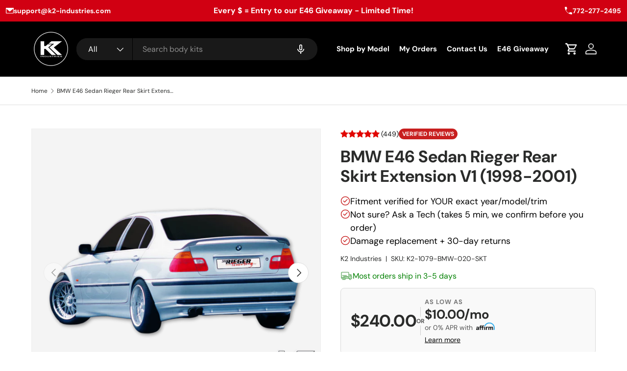

--- FILE ---
content_type: text/html; charset=utf-8
request_url: https://www.k2-industries.com/products/rieger-e46-sedan-rear-skirt-extension-v1
body_size: 106682
content:
<!doctype html>
<html class="no-js" lang="en" dir="ltr">
  <head>
<meta name="viewport" content="width=device-width, initial-scale=1">

<!-- Hyperspeed:398120 -->
<!-- hs-shared_id:9608ccbd -->


<style id='hs-critical-css'>@charset "UTF-8";.h5,h2{margin:0 0 .5em;color:rgb(var(--heading-color));font-family:var(--heading-font-family);font-style:var(--heading-font-style);font-weight:var(--heading-font-weight);line-height:calc(4px + 2.4ex);text-transform:var(--heading-text-transform)}a{color:rgb(var(--link-color));text-decoration:none}.quick-add__header{position:-webkit-sticky;position:sticky;z-index:4;top:0;background-color:rgba(var(--bg-color))}@font-face{font-family:"DM Sans";font-weight:400;font-style:normal;font-display:swap;src:url("//www.k2-industries.com/cdn/fonts/dm_sans/dmsans_n4.ec80bd4dd7e1a334c969c265873491ae56018d72.woff2") format("woff2"),url("//www.k2-industries.com/cdn/fonts/dm_sans/dmsans_n4.87bdd914d8a61247b911147ae68e754d695c58a6.woff") format("woff")}@font-face{font-family:"DM Sans";font-weight:700;font-style:normal;font-display:swap;src:url("//www.k2-industries.com/cdn/fonts/dm_sans/dmsans_n7.97e21d81502002291ea1de8aefb79170c6946ce5.woff2") format("woff2"),url("//www.k2-industries.com/cdn/fonts/dm_sans/dmsans_n7.af5c214f5116410ca1d53a2090665620e78e2e1b.woff") format("woff")}@font-face{font-family:"DM Sans";font-weight:400;font-style:italic;font-display:swap;src:url("//www.k2-industries.com/cdn/fonts/dm_sans/dmsans_i4.b8fe05e69ee95d5a53155c346957d8cbf5081c1a.woff2") format("woff2"),url("//www.k2-industries.com/cdn/fonts/dm_sans/dmsans_i4.403fe28ee2ea63e142575c0aa47684d65f8c23a0.woff") format("woff")}@font-face{font-family:"DM Sans";font-weight:700;font-style:italic;font-display:swap;src:url("//www.k2-industries.com/cdn/fonts/dm_sans/dmsans_i7.52b57f7d7342eb7255084623d98ab83fd96e7f9b.woff2") format("woff2"),url("//www.k2-industries.com/cdn/fonts/dm_sans/dmsans_i7.d5e14ef18a1d4a8ce78a4187580b4eb1759c2eda.woff") format("woff")}@font-face{font-family:Nunito;font-style:normal;font-weight:400;src:url(https://fonts.gstatic.com/s/nunito/v32/XRXI3I6Li01BKofiOc5wtlZ2di8HDLshdTQ3ig.ttf) format('truetype')}@font-face{font-family:Poppins;font-style:normal;font-weight:400;src:url(https://fonts.gstatic.com/s/poppins/v24/pxiEyp8kv8JHgFVrJJfedw.ttf) format('truetype')}@font-face{font-family:'DM Sans';font-style:normal;font-weight:700;font-display:swap;src:url(https://fonts.gstatic.com/s/dmsans/v17/rP2tp2ywxg089UriI5-g4vlH9VoD8CmcqZG40F9JadbnoEwARZthTg.ttf) format('truetype')}.media-thumbs,.media-viewer{overflow-x:scroll;scroll-snap-type:x mandatory;scrollbar-width:none}.media-thumbs::-webkit-scrollbar,.media-viewer::-webkit-scrollbar{display:none}.media-thumbs__item,.media-viewer__item{scroll-snap-align:start}.media-thumbs__item:not(:last-child),.media-viewer__item:not(:last-child){margin-inline-end:var(--media-gap)}.media-gallery__thumbs{margin-top:var(--media-gap)}.media-thumbs__item{flex:0 0 84px}.media-thumbs__btn{border:1px solid var(--gallery-border-color);background-color:var(--gallery-bg-color)}.media-thumbs__btn::after{content:"";position:absolute;bottom:0;left:0;width:0;height:2px;background-color:rgb(var(--text-color))}.media-thumbs__btn.is-active::after{width:100%}.media-ctrl__btn,.media-ctrl__counter{position:absolute;border:1px solid rgba(var(--text-color)/.15);border-radius:var(--btn-border-radius,0);background-color:rgba(var(--bg-color));color:rgb(var(--text-color))}.media-ctrl__counter{z-index:2;right:var(--media-gutter);bottom:var(--media-gutter);padding:calc(2 * var(--space-unit)) calc(4 * var(--space-unit));line-height:2.4rem}*,::after,::before{box-sizing:border-box}html{font-size:62.5%;-webkit-font-smoothing:antialiased;-moz-osx-font-smoothing:grayscale;-webkit-text-size-adjust:100%}body{width:100%;min-width:320px;margin:0;overflow-x:hidden;background-color:rgba(var(--bg-color));overflow-wrap:break-word;overflow-wrap:anywhere}summary{overflow:hidden;list-style:none}summary::-webkit-details-marker{display:none}:root{--fluid-vw:100vw;--fluid-max-vw:1536;--fluid-calc:(var(--fluid-vw) - 32rem)/(var(--fluid-max-vw) / 10 - 32) + 0.1rem;--fluid-1-065:((1.065 / 10 - 0.1) * var(--fluid-calc));--fluid-1-125:((1.125 / 10 - 0.1) * var(--fluid-calc));--fluid-1-2:((1.2 / 10 - 0.1) * var(--fluid-calc));--fluid-1-25:((1.25 / 10 - 0.1) * var(--fluid-calc));--fluid-1-3:((1.3 / 10 - 0.1) * var(--fluid-calc));--fluid-1-4:((1.4 / 10 - 0.1) * var(--fluid-calc));--fluid-1-5:((1.5 / 10 - 0.1) * var(--fluid-calc))}:focus{outline:0}:focus-visible{outline:Highlight auto;outline:-webkit-focus-ring-color auto}:root{--column-gap:var(--grid-column-gap);--gutter:var(--gutter-sm, 20px);--row-gap:calc(10 * var(--space-unit));--space-unit:0.4rem;--viewport-width:calc(100vw - var(--scrollbar-width, 0))}.container{width:100%;max-width:calc(var(--page-width,1320px) + var(--gutter) * 2);margin:0 auto;padding:0 var(--gutter)}@media (min-width:600px){:root{--column-gap:calc(var(--grid-column-gap) * 1.6);--gutter:var(--gutter-md, 32px)}}.cc-apps:not(:has(.shopify-app-block)){display:none}:root{--heading-type-scale:1.2;--h6:calc(var(--body-font-size) + var(--heading-scale-start));--h5:var(--h6) * var(--heading-type-scale);--h4:var(--h5) * var(--heading-type-scale);--h3:var(--h4) * var(--heading-type-scale);--h2:var(--h3) * var(--heading-type-scale);--h1:var(--h2) * var(--heading-type-scale);--h0:var(--h1) * var(--heading-type-scale);--h6-font-size:calc((var(--h6) / 1.065) * var(--fluid-1-065));--h5-font-size:calc((var(--h5) / 1.125) * var(--fluid-1-125));--h4-font-size:calc((var(--h4) / 1.2) * var(--fluid-1-2));--h3-font-size:calc((var(--h3) / 1.3) * var(--fluid-1-3));--h2-font-size:calc((var(--h2) / 1.4) * var(--fluid-1-4));--h1-font-size:calc((var(--h1) / 1.5) * var(--fluid-1-5));--h0-font-size:calc((var(--h0) / 1.5) * var(--fluid-1-5))}body{color:rgb(var(--text-color));font-family:var(--body-font-family);font-size:calc(var(--body-font-size) * .1rem);font-style:var(--body-font-style);font-weight:var(--body-font-weight);line-height:1.5}.h5,h1,h2{margin:0 0 .5em;color:rgb(var(--heading-color));font-family:var(--heading-font-family);font-style:var(--heading-font-style);font-weight:var(--heading-font-weight);line-height:calc(4px + 2.4ex);text-transform:var(--heading-text-transform)}h1{font-size:var(--h1-font-size);line-height:1.25}h2{font-size:var(--h2-font-size);line-height:1.3}.h5,.text-h5{font-size:var(--h5-font-size);line-height:1.3}p{margin:0 0 1em}.sr-only{position:absolute;width:1px;height:1px;padding:0;margin:-1px;overflow:hidden;clip:rect(0,0,0,0);white-space:nowrap;border-width:0}.invisible{visibility:hidden}.fixed{position:fixed}.absolute{position:absolute}.relative{position:relative}.bottom-0{bottom:0}.left-0{left:0}.right-0{right:0}.top-0{top:0}.m-0{margin:0}.mb-0{margin-bottom:0}.mb-1{margin-bottom:var(--space-unit)}.mb-8{margin-bottom:calc(8 * var(--space-unit))}.mt-6{margin-top:calc(6 * var(--space-unit))}.block{display:block}.inline-block{display:inline-block}.flex{display:flex}.inline-flex{display:inline-flex}.hidden{display:none}.h-full{height:100%}.w-full{width:100%}.flex-auto{flex:1 1 auto}.shrink-0{flex-shrink:0}.flex-grow{flex-grow:1}.grow{flex-grow:1}.flex-col{flex-direction:column}.items-center{align-items:center}.justify-end{justify-content:flex-end}.justify-center{justify-content:center}.justify-between{justify-content:space-between}.gap-x-theme{column-gap:var(--column-gap)}.overflow-hidden{overflow:hidden}.bg-error-bg{background-color:rgb(var(--error-bg-color))}.bg-success-bg{background-color:rgb(var(--success-bg-color))}.bg-theme-bg{background-color:rgba(var(--bg-color))}.text-start{text-align:start}.text-sm{font-size:.88em}.font-bold{font-weight:700}.text-current{color:currentColor}.text-error-text{color:rgb(var(--error-text-color))}.text-success-text{color:rgb(var(--success-text-color))}.text-theme-text{color:rgb(var(--text-color))}.visually-hidden{position:absolute;width:1px;height:1px;padding:0;margin:-1px;overflow:hidden;clip:rect(0,0,0,0);white-space:nowrap;border-width:0}[hidden]{display:none!important}@media (prefers-reduced-motion){.has-motion{animation:none!important}}.mis-auto{margin-inline-start:auto}.vertical-center{top:50%;transform:translateY(-50%)}.tap-target{position:relative}.tap-target::after{content:"";position:absolute;top:50%;left:50%;width:44px;height:44px;transform:translate(-50%,-50%);opacity:0}.tap-target--left::after{left:0;transform:translateY(-50%)}.tap-target--right::after{right:0;left:auto;transform:translateY(-50%)}.visible-lg{display:none!important}@media (min-width:769px){.visible-lg{display:block!important}}@keyframes spinner{to{transform:rotate(360deg)}}.alert{padding:2rem 2.4rem}.alert.bg-success-bg{border:1px solid rgba(var(--success-text-color)/.2)}.alert.bg-error-bg{border:1px solid rgba(var(--error-text-color)/.2)}.text-success-text{--heading-color:rgb(var(--success-text-color));--link-color:rgb(var(--success-text-color))}.text-error-text{--heading-color:rgb(var(--error-text-color));--link-color:rgb(var(--error-text-color))}button{margin:0;padding:0;border:0;border-radius:0;background:0 0;font-family:inherit;font-size:1em;text-decoration:none;text-shadow:none}.btn{display:inline-block;position:relative;max-width:100%;padding:var(--btn-padding-y,12px) 26px;border-radius:var(--btn-border-radius,0);outline-offset:var(--btn-border-width);font-size:.88em;font-weight:700;line-height:1.2em;text-align:center;text-transform:var(--btn-text-transform,none);-webkit-appearance:none;appearance:none;word-break:break-word}.btn[disabled]{opacity:.4;background-position:0 100%}.btn--primary{border:var(--btn-border-width) solid rgb(var(--btn-bg-color));outline-color:rgb(var(--btn-bg-color));outline-offset:3px;background:rgb(var(--btn-bg-hover-color)) linear-gradient(104deg,rgb(var(--btn-bg-hover-color)) 60%,rgb(var(--btn-bg-color)) 60%,rgb(var(--btn-bg-color)) 100%) no-repeat 100% 100%;background-size:300% 100%;color:rgb(var(--btn-text-color))}.custom-select__btn{display:flex;width:var(--custom-select-button-width,auto);min-width:100%;max-width:100%;background-color:rgb(var(--input-bg-color));color:rgb(var(--input-text-color));font-size:.88em;font-weight:700;line-height:.88em}.custom-select__btn>.icon{flex-shrink:0;width:36px;height:20px;margin-inline-start:auto;margin-inline-end:-5px;padding-inline-start:16px}.custom-select__listbox{z-index:100;top:5px;left:-5px;min-width:100%;max-height:20em;overflow-y:auto;border:var(--input-border-width) solid rgba(var(--input-text-color)/.2);outline:0;background-color:var(--input-bg-color-diff-3);box-shadow:0 5px 10px rgba(0,0,0,.15);color:rgb(var(--input-text-color));font-size:.88em}.custom-select__option{padding:10px 16px}.custom-select__option>em{flex-shrink:0;margin-inline-start:auto;padding-inline-start:1em;font-style:normal}.custom-select__option>em{padding-inline-start:2em}.custom-select__listbox{min-width:max(100%,165px);border-radius:var(--modal-border-radius)}.label{display:block;margin:0 0 calc(2 * var(--space-unit));font-size:.88em;font-weight:700;text-align:start}input{background-clip:padding-box;font-family:inherit;font-size:16px;line-height:1.5}.input{max-width:100%;margin:0;padding:var(--input-padding-y,11px) 24px;border:var(--input-border-width) solid rgba(var(--input-text-color)/.2);border-radius:var(--input-border-radius,0);background-color:rgb(var(--input-bg-color));color:rgb(var(--input-text-color));font-size:.88em;line-height:1.2em}input:-webkit-autofill{border:var(--input-border-width) solid rgba(var(--input-text-color)/.2);box-shadow:0 0 0 1000px rgb(var(--input-bg-color)) inset;-webkit-text-fill-color:rgb(var(--input-text-color))}[type=search]{outline-offset:-2px;-webkit-appearance:none}[type=search]::-webkit-search-cancel-button,[type=search]::-webkit-search-decoration{margin:0;-webkit-appearance:none}img{max-width:100%;height:auto;vertical-align:top}[loading=lazy]{opacity:1}.media{overflow:hidden}.img-fit{position:absolute;top:0;left:0;width:100%;height:100%;object-fit:cover}.img-fit.img-fit--contain{object-fit:contain}.icon{vertical-align:top}.link,a{color:rgb(var(--link-color));text-decoration:none}.link{text-decoration:underline;text-decoration-thickness:1px;text-underline-offset:0.2rem}.skip-link.btn{position:absolute;z-index:999;top:16px;left:var(--gutter)}ol,ul{margin:0;padding:0}ul{list-style:none}.overlay{visibility:hidden;z-index:30;opacity:0;background-color:rgba(var(--modal-overlay-color)/var(--modal-overlay-opacity))}.breadcrumbs{min-height:1.5em;margin:calc(5 * var(--space-unit)) 0;font-size:.75em}.breadcrumbs .icon{display:inline-block;width:1.2em;height:1.2em;margin-inline-start:.125em;margin-inline-end:.25em}.breadcrumbs-list{flex:1 1 auto;flex-wrap:wrap;line-height:1em}.breadcrumbs-list__link{color:currentColor}@media (min-width:769px){.breadcrumbs{overflow:auto}.breadcrumbs-list{flex:1 0 auto}.product-breadcrumbs .breadcrumbs-list__link{max-width:20em;overflow:hidden;text-overflow:ellipsis;white-space:nowrap}}.disclosure__toggle>.icon{display:block;width:20px;height:20px}.disclosure[open]:not(.is-closing) .disclosure__toggle>.icon{transform:scaleY(-1)}.main-menu{--nav-line-color:rgba(var(--nav-child-text-color) / 0.2);font-family:var(--navigation-font-family);font-style:var(--navigation-font-style);font-weight:var(--navigation-font-weight)}.main-menu__toggle{position:relative;width:30px;height:30px;padding:5px}.main-menu__toggle-icon::before{top:14px}.main-menu__toggle::after,.main-menu__toggle::before{top:21px}.main-menu__toggle-icon::after{top:28px}@media (max-width:768.98px){.main-menu__content{visibility:hidden;width:100vw;min-width:0;max-width:none;padding-bottom:calc(8 * var(--space-unit));overflow:hidden;box-shadow:0 -1px 0 var(--nav-line-color)}.main-menu__content{position:fixed;z-index:30;top:var(--header-end,100px);left:0;width:100vw;height:calc(var(--viewport-height) - var(--header-end,100px));padding-right:var(--gutter);padding-bottom:60px;padding-left:var(--gutter);overflow-y:scroll;background-color:rgb(var(--nav-child-bg-color));color:rgb(var(--nav-child-text-color))}.main-menu__disclosure>.main-menu__content{opacity:0}.main-nav>li{border-bottom:1px solid var(--nav-line-color)}}@media (min-width:769px){.main-menu{width:100%;background-color:rgb(var(--nav-bg-color));color:rgb(var(--nav-text-color))}.main-nav{flex-wrap:wrap}.main-nav{display:flex;align-items:flex-end;margin:0 -1.2rem}}@media (min-width:835px){.main-menu__content{display:flex}}.search{position:relative;margin:6px 0}.search__form{position:relative}.search__input{--input-text-color:var(--text-color);padding-inline-start:54px;padding-inline-end:54px;border:0;border-radius:var(--input-lg-border-radius,var(--input-border-radius));background-color:var(--search-bg-color,rgba(var(--text-color)/.08));color:rgb(var(--text-color));font-size:var(--body-font-size);line-height:1em;text-transform:initial}body:not(.tab-used) .search__input{outline:0}@media (min-width:769px){.search{margin:0 0 15px}}@media (min-width:1024px){.search__input{padding-top:12px;padding-bottom:12px}}.drawer{visibility:hidden;z-index:40;max-width:540px;height:var(--viewport-height,100vh);overflow:auto;transform:translate3d(100%,0,0);outline:0;background-color:rgba(var(--drawer-bg-color));color:rgb(var(--drawer-text-color))}.drawer:not(.facets){border-radius:var(--drawer-border-radius) 0 0 var(--drawer-border-radius);box-shadow:-2px 1px 10px 2px rgba(0,0,0,.2)}.drawer[aria-modal]{--bg-color:var(--drawer-bg-color);--heading-color:var(--drawer-text-color);--link-color:var(--drawer-text-color);--text-color:var(--drawer-text-color);--swatch-border-color-active:var(--drawer-text-color)}.drawer__header{justify-content:space-between;border-bottom:1px solid rgba(var(--drawer-text-color)/.2)}.drawer__back-btn,.drawer__close-btn{margin:-10px;padding:10px;color:rgb(var(--heading-color))}.drawer__content{overflow:auto}.js .drawer__content{display:none;opacity:0}.cart-drawer__summary{background-color:rgba(var(--drawer-bg-color))}.cart-drawer--checkout--sticky-true{position:-webkit-sticky;position:sticky;top:calc(var(--cart-drawer__summary-height,0) * -1 + var(--cart-drawer__checkout-buttons-height,0) + 6 * var(--space-unit) + 2px)}.cart-drawer__summary:empty,.drawer__footer:empty{display:none}.drawer__footer{z-index:5;transform:translate3d(0,100%,0);opacity:0;box-shadow:0 -2px 8px 0 rgba(var(--drawer-text-color)/.08)}.cart-drawer__summary,.drawer__content,.drawer__footer,.drawer__header{padding:var(--gutter)}.drawer--cart .drawer__header,.quick-add__header{position:-webkit-sticky;position:sticky;z-index:4;top:0;background-color:rgba(var(--bg-color))}.drawer--cart .drawer__content{padding:0}.cart-drawer__content{padding:var(--gutter)}.overlay--drawer{z-index:4;background-color:rgba(0,0,0,.25)}[data-empty=true] .cart-empty svg{display:block;width:44px;height:44px;margin-bottom:1em}.cart-drawer__media-promotion-container{position:-webkit-sticky;position:sticky;top:100%}@media (max-width:767px){.drawer{top:auto;bottom:0;height:calc(var(--viewport-height,100vh) - 100px);transform:translate3d(0,100%,0)}.drawer:not(.facets){border-radius:var(--drawer-border-radius) var(--drawer-border-radius) 0 0}}@media (min-width:769px){.cart-drawer__content,.cart-drawer__summary,.drawer__content,.drawer__footer,.drawer__header{padding:calc(6 * var(--space-unit)) calc(8 * var(--space-unit))}.cart-drawer__content{padding-bottom:calc(8 * var(--space-unit))}}.carousel[inactive]>.slider-nav{display:none}.slider-nav{--btn-border-radius:var(--btn-icon-border-radius)}.slider-nav__btn{display:block;margin-top:calc(3 * var(--space-unit));margin-bottom:calc(3 * var(--space-unit))}.slide-nav--inline .slider-nav__btn{margin-top:0;margin-bottom:0;overflow:hidden;color:currentColor}.slider-nav>.btn{padding:calc(8px - var(--btn-border-width))}.cc-compare{display:none}.cc-header--sticky{position:-webkit-sticky;position:sticky;z-index:30;top:-1px}.header{display:block;position:relative;z-index:30;padding:calc(2 * var(--space-unit)) 18px;border-bottom:1px solid rgba(var(--text-color)/.15);background-color:rgba(var(--bg-color));color:rgb(var(--text-color))}.header__logo{flex:44px 0 0}.header__icons{flex:0 0 auto;margin-inline-end:-10px}.header__icon{display:flex;flex-direction:column;align-items:center;justify-content:center;width:44px;height:44px;padding:10px;color:inherit;text-align:center}.header__icon>.icon{width:100%;height:100%}.header__icon .icon--cart{width:28px;height:28px}@media (max-width:768.98px){.search__input{font-size:12px}.header{padding:calc(4 * var(--space-unit)) 0}.header__icons{margin-inline-end:0}.header__icon{width:36px;height:36px;padding:8px}.header__icon.hidden.md\:block{display:none}.header__search{padding-left:14px;padding-right:8px}}@media (min-width:769px){.header{padding:calc(4 * var(--space-unit)) 0 0}.header__icons,.header__logo{flex:1 1 auto;margin-bottom:16px;padding-inline-start:calc(6 * var(--space-unit))}.header__logo{order:0;padding-inline-start:0;padding-inline-end:calc(6 * var(--space-unit))}.header__search{display:block;flex:6 1 auto;order:1;margin-top:0}.header__icons{order:2}.main-menu{order:3}.cc-header--sticky .main-menu__disclosure{max-height:var(--menu-height);overflow:hidden}.cc-header--sticky .header{margin-bottom:0}.md\:block{display:block}.md\:flex{display:flex}.md\:hidden{display:none}}@media (min-width:1024px){.header__icon{padding:6px}.header__icon svg{width:32px;height:32px}.header__icon+.header__icon{margin-inline-start:12px}}@media (min-width:1280px){:root{--gutter:var(--gutter-lg, 80px)}.header__icon{padding:6px}}@media (min-width:600px){.sm\:flex-wrap{flex-wrap:wrap}}.tmenu_item_text{color:#fff!important}.tmenu_item_mobile .tmenu_indicator{color:#fff!important}.shopify-section-group-header-group{background:#000!important}:root{--bg-color:255 255 255/1.0;--bg-color-og:255 255 255/1.0;--heading-color:42 43 42;--text-color:42 43 42;--text-color-og:42 43 42;--scrollbar-color:42 43 42;--link-color:42 43 42;--link-color-og:42 43 42;--star-color:223 190 52;--swatch-border-color-default:212 213 212;--swatch-border-color-active:149 149 149;--swatch-card-size:24px;--swatch-variant-picker-size:64px;--color-scheme-1-bg:244 244 244/1.0;--color-scheme-1-grad:linear-gradient(180deg, rgba(244, 244, 244, 1), rgba(244, 244, 244, 1) 100%);--color-scheme-1-heading:42 43 42;--color-scheme-1-text:42 43 42;--color-scheme-1-btn-bg:255 88 13;--color-scheme-1-btn-text:255 255 255;--color-scheme-1-btn-bg-hover:255 124 64;--color-scheme-2-bg:255 255 255/1.0;--color-scheme-2-grad: ;--color-scheme-2-heading:203 45 60;--color-scheme-2-text:42 43 42;--color-scheme-2-btn-bg:180 12 28;--color-scheme-2-btn-text:255 255 255;--color-scheme-2-btn-bg-hover:203 51 66;--color-scheme-3-bg:252 237 238/1.0;--color-scheme-3-grad: ;--color-scheme-3-heading:203 45 60;--color-scheme-3-text:42 43 42;--color-scheme-3-btn-bg:180 12 28;--color-scheme-3-btn-text:255 255 255;--color-scheme-3-btn-bg-hover:203 51 66;--drawer-bg-color:255 255 255/1.0;--drawer-text-color:42 43 42;--panel-bg-color:244 244 244/1.0;--panel-heading-color:42 43 42;--panel-text-color:42 43 42;--in-stock-text-color:44 126 63;--low-stock-text-color:210 134 26;--very-low-stock-text-color:180 12 28;--no-stock-text-color:119 119 119;--no-stock-backordered-text-color:119 119 119;--error-bg-color:252 237 238;--error-text-color:180 12 28;--success-bg-color:232 246 234;--success-text-color:44 126 63;--info-bg-color:228 237 250;--info-text-color:26 102 210;--heading-font-family:"DM Sans",sans-serif;--heading-font-style:normal;--heading-font-weight:700;--heading-scale-start:4;--navigation-font-family:"DM Sans",sans-serif;--navigation-font-style:normal;--navigation-font-weight:700;--heading-text-transform:none;--subheading-text-transform:none;--body-font-family:"DM Sans",sans-serif;--body-font-style:normal;--body-font-weight:400;--body-font-size:16;--section-gap:48;--heading-gap:calc(8 * var(--space-unit));--grid-column-gap:20px;--btn-bg-color:56 100 212;--btn-bg-hover-color:99 133 221;--btn-text-color:255 255 255;--btn-bg-color-og:56 100 212;--btn-text-color-og:255 255 255;--btn-alt-bg-color:56 100 212;--btn-alt-bg-alpha:1.0;--btn-alt-text-color:255 255 255;--btn-border-width:2px;--btn-padding-y:12px;--btn-border-radius:28px;--btn-lg-border-radius:50%;--btn-icon-border-radius:50%;--input-with-btn-inner-radius:var(--btn-border-radius);--input-bg-color:255 255 255/1.0;--input-text-color:42 43 42;--input-border-width:2px;--input-border-radius:26px;--textarea-border-radius:12px;--input-border-radius:28px;--input-lg-border-radius:34px;--input-bg-color-diff-3:#f7f7f7;--input-bg-color-diff-6:#f0f0f0;--modal-border-radius:16px;--modal-overlay-color:0 0 0;--modal-overlay-opacity:0.4;--drawer-border-radius:16px;--overlay-border-radius:0px;--custom-label-bg-color:13 44 84;--custom-label-text-color:255 255 255;--sold-out-label-bg-color:42 43 42;--sold-out-label-text-color:255 255 255;--new-label-bg-color:127 184 0;--new-label-text-color:255 255 255;--preorder-label-bg-color:0 166 237;--preorder-label-text-color:255 255 255;--collection-label-color:0 126 18;--page-width:1500px;--gutter-sm:20px;--gutter-md:32px;--gutter-lg:64px;--payment-terms-bg-color:#ffffff;--coll-card-bg-color:#F9F9F9;--coll-card-border-color:#f2f2f2;--card-highlight-bg-color:#F9F9F9;--card-highlight-text-color:85 85 85;--card-highlight-border-color:#E1E1E1;--reading-width:48em}@media (max-width:769px){:root{--reading-width:36em}}.cc-header--sticky{top:54px}@media (max-width:749px){.cc-header--sticky{top:44px}}.tmenu_app{z-index:997}.tmenu_initialized{opacity:1!important}.tmenu_item_link{display:block;position:relative;text-decoration:none;white-space:normal!important;line-height:1.4}.tmenu_item,.tmenu_item *,.tmenu_item :after,.tmenu_item :before{box-sizing:border-box}.tmenu_item:after,.tmenu_item:before{display:none!important}.tmenu_app .tmenu_item{position:static;z-index:998}.tmenu_item_text{padding:0!important;display:inline!important;text-transform:inherit!important;color:inherit!important;font-family:inherit!important;font-weight:inherit!important;font-size:inherit!important;letter-spacing:inherit!important}.tmenu_item_mobile{margin:0!important;padding:0!important;text-align:left}.tmenu_item_mobile .tmenu_item_text{padding:0!important}.tmenu_app_mobile .tmenu_item_mobile{display:block;max-width:100%;position:relative}.tmenu_item_mobile .tmenu_item_link{display:block;padding:12px 15px;font-size:16px;line-height:1.4;height:auto!important}.tmenu_item_mobile .tmenu_indicator{position:absolute;width:30px;height:30px;max-height:100%;right:5px;left:auto;margin-left:0;float:none;padding:0;display:flex;justify-content:center;align-items:center}.tmenu_indicator{position:absolute;right:0;top:50%;transform:translateY(-50%);padding:0!important;width:25px;height:25px;font-size:12px;color:inherit!important;display:flex!important;align-items:center;justify-content:center}.tmenu_indicator_icon{display:flex!important;justify-content:center;padding:0!important;margin:0!important;width:auto!important;font-size:inherit!important;color:inherit!important}.tmenu_indicator_icon svg{fill:currentColor!important;position:relative!important;top:0!important;left:0!important;margin:0!important;width:12px;height:12px}.tmenu_indicator_icon svg path{fill:currentColor!important}.announcement-bar{background-color:#000;color:#fff;font-family:'DM Sans',Arial,sans-serif;font-size:1.3rem;font-weight:700;padding-block:2rem}.announcement-bar-container{display:flex;justify-content:space-between;align-items:center;margin-left:8.09375rem;margin-right:8.09375rem;gap:1rem}.contact-details{display:flex;justify-content:space-between;align-items:center;gap:2rem;flex-grow:1}.contact-details>div{display:flex;align-items:center}.contact-details>div:first-child{justify-content:flex-start}.contact-details>div:last-child{justify-content:flex-end}.announcement-bar-container svg{margin-right:.5rem}.announcement-bar-container a{color:#fff;text-decoration:none}@media (min-width:769px){.announcement-bar-container{width:100%;max-width:calc(var(--page-width,1320px) + var(--gutter)* 2);margin:0 auto;padding:0 var(--gutter)}}@media (max-width:768px){.announcement-bar-container{margin-left:1rem;margin-right:1rem;gap:2rem;flex-direction:row;padding:.5rem 1rem 0;margin-left:0;margin-right:0}.contact-details{gap:1.5rem}.announcement-bar-container svg{width:16px;height:16px}.announcement-bar-container a{font-size:1.2rem}}@media (max-width:480px){.announcement-bar{font-size:1.2rem;padding:1rem 1rem 0;margin-left:0;margin-right:0}.announcement-bar-container{flex-wrap:nowrap}.contact-details{gap:1rem}.announcement-bar-container svg{width:14px;height:14px}.announcement-bar-container a{font-size:1.2rem}}.ai-sticky-banner-aatqra3vxdlpkqkzxuaigenblockbe669f34tffmf{position:fixed;top:0;left:0;width:100%;background-color:#e10015;color:#fff;text-align:center;padding:14px 20px;z-index:9999;font-size:17px;font-weight:700;box-shadow:0 2px 4px rgba(0,0,0,.1)}.ai-sticky-banner-aatqra3vxdlpkqkzxuaigenblockbe669f34tffmf__content{max-width:800px;margin:0 auto;display:flex;align-items:center;justify-content:center;gap:12px}.ai-sticky-banner-aatqra3vxdlpkqkzxuaigenblockbe669f34tffmf__text{margin:0}@media screen and (max-width:749px){.ai-sticky-banner-aatqra3vxdlpkqkzxuaigenblockbe669f34tffmf{font-size:14.45px;padding:11.2px 16px}}.header{--bg-color:0 0 0/1.0;--text-color:255 255 255;--nav-bg-color:0 0 0;--nav-text-color:255 255 255;--nav-child-bg-color:0 0 0;--nav-child-text-color:255 255 255;--header-accent-color:255 255 255;--search-bg-color:#191919}.search__reset{right:56px;padding:10px}.search--product-types .search__reset::after,.search--speech .search__reset::after{content:"";position:absolute;top:10px;right:-1px;width:1px;height:24px;background-color:rgba(var(--text-color)/.3)}predictive-search .search__input{padding-inline-end:95px}@media (max-width:768.98px){predictive-search .search__input{padding-inline-end:64px}.search__reset{right:36px;padding:12px 6px}.search__reset .icon{width:18px;height:18px}.header__search .overlay{z-index:900;background-color:rgba(0,0,0,.4)}predictive-search .search__input:not(.search__input--dirty){padding-inline-end:36px}}.search--product-types{--product-types-width:100px;--product-types-padding:14px}.search--product-types .search__input{padding-left:70px}.search__product-types{width:var(--product-types-width)}.search__product-types .custom-select{height:100%}.search__product-types .custom-select__btn{height:100%;padding-top:0;padding-right:var(--product-types-padding);padding-bottom:0;border:0;border-right:1px solid rgba(var(--bg-color));border-radius:var(--input-border-radius,0) 0 0 var(--input-border-radius,0);background-color:var(--search-bg-color,rgba(var(--text-color)/.08));color:currentColor;font-size:10px;font-weight:400;line-height:1em}.search__product-types .custom-select__btn>span{overflow:hidden;line-height:1.5;text-overflow:ellipsis;white-space:nowrap}.search__product-types .custom-select__btn>.icon{width:14px;padding-inline-start:0}.search__product-types{width:60px}@media (max-width:599.98px){.search__product-types .custom-select__btn{padding-left:10px;padding-right:10px;font-size:12px}}@media (min-width:769px){.search--product-types{--product-types-width:130px;--product-types-padding:17px}.search__product-types{width:var(--product-types-width)}.search__product-types .custom-select__btn{padding-right:var(--product-types-padding);padding-left:24px;font-size:16px}.search__product-types .custom-select__btn>.icon{width:20px}.search--product-types .search__input{padding-left:calc(var(--product-types-width) + var(--product-types-padding))}}@media (min-width:1024px){.search--product-types{--product-types-width:170px;--product-types-padding:20px}}.search__speech{position:absolute;height:100%;width:64px;margin-inline-end:2px;color:currentColor;display:flex;justify-content:center;align-items:center}.search__speech svg{width:24px}@media (max-width:768.98px){.search__speech svg{width:18px}.search__speech{width:36px;padding-top:10px;padding-bottom:10px}}#shopify-section-sections--17541934317802__header .tmenu_item_text{color:#fff!important}#shopify-section-sections--17541934317802__header .tmenu_indicator_icon svg,#shopify-section-sections--17541934317802__header .tmenu_indicator_icon svg path{fill:rgb(255 255 255)!important}#shopify-section-sections--17541934317802__header .main-menu{z-index:1!important}.option-selector{padding:0;border:0}.option-selector:not(:last-child){margin-bottom:2rem}.option-selector .label{margin-bottom:.5em}.option-selector:not(:last-child){margin-bottom:3rem}.option-selector .label{margin-bottom:.8em}:root{--product-details-block-margin:calc(8 * var(--space-unit));--product-details-block-margin-sm:calc(3 * var(--space-unit));--product-info-block-margin:calc(6 * var(--space-unit))}.product-info__block,.product-info__block--sm{margin:var(--product-info-block-margin) 0}.product-info__block--sm{margin:0 0 24px}.product-vendor-sku{margin:0 0 12px}.product-inventory__status::before{content:"";display:inline-block;width:9px;height:9px;margin-inline-end:.5em;border-radius:9px;background-color:currentColor}[data-inventory-level=none]{color:rgb(var(--no-stock-text-color))}.product-main .product-media{margin-top:calc(5 * var(--space-unit));margin-bottom:calc(5 * var(--space-unit))}@media (min-width:769px){:root{--product-details-block-margin:calc(12 * var(--space-unit));--product-info-block-margin:calc(8 * var(--space-unit))}:root{--product-column-padding:calc(8 * var(--space-unit));--product-info-width:47%}.shopify-section:not(.product-details){clear:both}.product-breadcrumbs .breadcrumbs{width:calc(100% - var(--product-info-width));padding-inline-end:var(--product-column-padding);overflow:hidden}.shopify-section+.product-main{margin-top:-1px}.product-main+.shopify-section:not(.product-details)::before,.shopify-section+.product-main::before{content:"";display:block;position:relative;z-index:-1;width:100%;height:1px;background-color:rgba(var(--text-color)/.15)}.product-main .product-media{width:calc(100% - var(--product-info-width));float:left;clear:left}.product-main .product-media{margin-top:0;margin-bottom:0;padding-top:calc(10 * var(--space-unit));padding-bottom:calc(10 * var(--space-unit));padding-inline-end:20px}.product-main .product-info{position:relative;width:var(--product-info-width);padding:calc(10 * var(--space-unit)) 0;padding-inline-start:20px;float:right;background-color:rgba(var(--bg-color))}.product-main .product-info--sticky{min-height:var(--sticky-height,0)}.product-info__sticky{position:-webkit-sticky;position:sticky;top:var(--header-end-padded,48px);padding-bottom:0}}@media (min-width:1280px){.search--product-types{--product-types-width:210px}:root{--product-column-padding:calc(12 * var(--space-unit))}.product-main .product-info,.product-main .product-media{padding-top:calc(12 * var(--space-unit))}}.loading-spinner{position:absolute;top:calc(50% - 10px);right:calc(50% - 10px);width:20px;height:20px;animation:.6s linear infinite spinner;border:2px solid rgb(var(--text-color));border-radius:50%;border-top-color:rgba(var(--bg-color))}.loading-spinner--out{opacity:0}.media-gallery{--media-gap:calc(2 * var(--space-unit));--media-gutter:calc(4 * var(--space-unit))}.media-gallery__viewer{border:1px solid var(--gallery-border-color);background-color:var(--gallery-bg-color)}.media-viewer{overflow-x:scroll;scroll-snap-type:x mandatory;scrollbar-width:none}.media-viewer::-webkit-scrollbar{display:none}.media-viewer__item{scroll-snap-align:start}.media-viewer__item:not(:last-child){margin-inline-end:var(--media-gap)}.media-viewer__item{flex:0 0 100%;text-align:center}.media-ctrl__btn{position:absolute;border:1px solid rgba(var(--text-color)/.15);border-radius:var(--btn-border-radius,0);background-color:rgba(var(--bg-color));color:rgb(var(--text-color))}.media-ctrl__btn{z-index:5;padding:calc(2 * var(--space-unit))}.media-ctrl__btn::after{width:calc(44px + var(--media-gutter) * 2);height:calc(44px + var(--media-gutter) * 2)}.media-ctrl__btn[name=prev]{left:var(--media-gutter)}.media-ctrl__btn[name=next]{right:var(--media-gutter)}.media--zoom .zoom-image{display:none}@media (min-width:769px){.media-gallery{--media-gap:calc(3 * var(--space-unit))}.product-image.img-fit--contain,.zoom-image--contain{left:50%;width:auto;height:100%;transform:translatex(-50%)}.media--zoom .zoom-image{height:100%;opacity:0;object-fit:none;object-position:50% 50%}.media-viewer__item:not(:first-child) .media--zoom .zoom-image{display:block}.media--cover{top:-1px;right:-1px;bottom:-1px;left:-1px;width:auto;height:auto}}@media (min-width:1024px){.media-gallery{--media-gutter:calc(6 * var(--space-unit))}}.k2-snow-badge{display:inline-block;background-color:#1e4dd8;color:#fff;font-size:13px;font-weight:600;padding:6px 14px;border-radius:999px;margin:0;text-align:center;max-width:fit-content}.product-inventory__indicator{display:block;position:relative;height:5px;margin-top:8px;border-radius:3px;background-color:rgba(var(--text-color)/.1)}.product-inventory__indicator span{position:absolute;top:0;bottom:0;left:0;height:100%;border-radius:inherit;background-color:currentColor}.k2-price-box{display:flex;align-items:center;gap:22px;padding:18px 20px;border:1px solid #d9d9d9;border-radius:8px;background:#f9f9f9}.k2-price-left{display:flex;flex-direction:column;justify-content:center}.k2-price-main{display:flex;flex-direction:column}.k2-price-current{white-space:nowrap;font-size:34px;font-weight:800;letter-spacing:-.5px;line-height:1}.k2-price-compare{font-size:16px;color:#9a9a9a;text-decoration:line-through;margin-top:4px}.k2-price-savings{margin-top:6px;display:inline-block;background:#d8f5d2;color:#0a4d00;padding:4px 12px;border-radius:999px;font-size:13px;font-weight:700;border:1px solid #9ddf93}.k2-price-divider{display:flex;flex-direction:column;align-items:center;gap:4px;color:#555;font-size:12px;font-weight:600}.k2-price-divider .line{width:1px;height:20px;background:#cfcfcf}.k2-price-right{display:flex;flex-direction:column;justify-content:center}.starting-at{font-size:13px;letter-spacing:1px;font-weight:600;color:#777;margin-bottom:2px}.monthly{font-size:26px;font-weight:800;line-height:1.1;margin-bottom:3px}.apr{font-size:14px;color:#555}.purchasing-link{margin-top:4px;font-size:14px;text-decoration:underline;color:#000}@media (max-width:600px){.k2-price-current{font-size:30px}.monthly{font-size:22px}}.quick-add__close-btn--mob{position:-webkit-sticky;position:sticky;top:-8px;margin-left:calc(100% - 30px)}.quick-add__product-details{margin-top:calc(var(--gutter) * -1)}.drawer__back-btn{margin-inline-end:calc(2 * var(--space-unit))}.quick-add__content{z-index:-2}.quick-add__footer::before{content:"";position:absolute;z-index:-1;top:0;right:0;bottom:0;left:0;background-color:rgba(var(--drawer-bg-color))}.quick-add__alert{display:block!important;z-index:-2;bottom:100%;border:0}.quick-add__alert .link{color:currentColor}.quick-add__alert .icon{margin-top:var(--space-unit);margin-inline-end:calc(5 * var(--space-unit))}.quick-add__alert .icon--check_mark_in_circle circle{fill:currentColor}.quick-add__alert .icon--check_mark_in_circle path{stroke:rgb(var(--success-bg-color))}.quick-add__alert[hidden]{visibility:hidden;transform:translateY(30px);opacity:0}.quick-add__alert[hidden] .icon{transform:scale(.5);opacity:0}@media (max-width:768.98px){.quick-add-drawer{height:auto;max-height:calc(var(--viewport-height,100vh) - 100px)}}.section-template--17541942214890__1759437013e17cde2d-padding{padding-top:30px;padding-bottom:30px}@media screen and (min-width:750px){.section-template--17541942214890__1759437013e17cde2d-padding{padding-top:30px;padding-bottom:30px}}cart-items{position:relative}.icons-with-text .icon{flex-shrink:0}.icons-with-text .slider-nav{right:calc(-1 * var(--gutter));left:calc(-1 * var(--gutter))}.icons-with-text .slider-nav__btn{padding:0}@media (min-width:600px){.icons-with-text .slider-nav__btn{padding:0 10px}}.footer__meta .custom-select__listbox{border-color:rgba(var(--text-color)/.2)}.footer__meta .custom-select__listbox{top:auto;bottom:5px}@media (min-width:769px){.quick-add__product-details{margin-top:0}.footer-menu>summary .icon{display:none}}h1.product-title{font-size:34px!important;line-height:1.2!important;font-weight:800!important}@media (min-width:990px){h1.product-title{font-size:34px!important}}:root{--lxs-rating-icon-color:#EBD621}.tmenu_app_mobile .tmenu_item_mobile .tmenu_item_link{font-family:Nunito}.tmenu_app_mobile .tmenu_item_mobile.tmenu_item_level_0>.tmenu_item_link{font-family:Poppins}</style>


<script>window.HS_JS_OVERRIDES = [{"load_method":"ON_ACTION","match":"convertexperiments.com","pages":null},{"load_method":"ON_ACTION","match":"zipify-oneclickupsell","pages":null},{"load_method":"ON_ACTION","match":"globo.preorder","pages":null},{"load_method":"ON_ACTION","match":"privy.com","pages":null},{"load_method":"ON_ACTION","match":"\/checkouts\/internal\/preloads.js","pages":null},{"load_method":"DEFER","match":"extensions\/0199ed94-73ff-7892-af02-6cf6ab379a2c\/essential-countdown-timer-47\/assets\/countdown_timer_essential_apps.min.js","pages":["HOME","COLLECTIONS","PRODUCT","CART","OTHER"]},{"load_method":"ON_ACTION","match":"extensions\/019994b6-d24e-7e43-b41c-9f3f4597a14b\/cevoid-shopify-extension-13\/assets\/galleries.js","pages":["HOME","COLLECTIONS","PRODUCT","CART","OTHER"]},{"load_method":"ON_ACTION","match":"extensions\/019a238f-a0e4-7587-8148-b29306bc6f6b\/app-91\/assets\/core.min.js","pages":["HOME","COLLECTIONS","PRODUCT","CART","OTHER"]},{"load_method":"ON_ACTION","match":"extensions\/0199cdc0-e2e1-76ea-bda6-451811681e29\/smartmenu-66\/assets\/smartmenu-v2.js","pages":["HOME","COLLECTIONS","PRODUCT","CART","OTHER"]},{"load_method":"ON_ACTION","match":"extensions\/019a29db-5f50-78c5-9396-a96f8c98eb92\/avada-seo-suite-208\/assets\/flying-pages.js","pages":["HOME","COLLECTIONS","PRODUCT","CART","OTHER"]},{"load_method":"ON_ACTION","match":"extensions\/019a7b0c-7cc9-7224-9901-09e8763be94d\/theme-app-extension-261\/assets\/samita.ProductLabels.index.js","pages":["HOME","COLLECTIONS","PRODUCT","CART","OTHER"]},{"load_method":"ON_ACTION","match":"extensions\/019a5a15-d70e-774d-b0b6-d32fcbb464fa\/stape-remix-21\/assets\/widget.js","pages":["HOME","COLLECTIONS","PRODUCT","CART","OTHER"]},{"load_method":"ON_ACTION","match":"extensions\/019a70f8-4f31-7f5f-a931-796d4e7893d7\/preorderfrontend-147\/assets\/globo.preorder.min.js","pages":["HOME","COLLECTIONS","PRODUCT","CART","OTHER"]}];</script>
<script>!function(e,t){if("object"==typeof exports&&"object"==typeof module)module.exports=t();else if("function"==typeof define&&define.amd)define([],t);else{var n=t();for(var s in n)("object"==typeof exports?exports:e)[s]=n[s]}}(self,()=>(()=>{"use strict";const e="hyperscript/defer-load",t="ON_ACTION",n=["window.Station.Apps.Tabs",".replace('no-js', 'js')","onLoadStylesheet()","window.onpageshow","spratlyThemeSettings","lazysizes","window.MinimogSettings","onloadt4relcss","asyncLoad","_bstrLocale","window.PandectesSettings","window.Rivo.common","__engine_loaded"],s=window.HS_JS_OVERRIDES||[];function o(e,t){const o=!e||"string"!=typeof e,r=t&&t.hasAttribute("hs-ignore"),i=t&&t.innerHTML,c=t&&"application/ld+json"===t.getAttribute("type")||i&&n.some(e=>t.innerHTML.includes(e));if(!t&&o||r||c)return null;{const n=s.find(n=>e&&e.includes(n.match)||i&&t.innerHTML.includes(n.match));return n?function(e,t){let n=t;if(e.cdn){n=`https://cdn.hyperspeed.me/script/${t.replace(/^(http:\/\/|https:\/\/|\/\/)/,"")}`}return{load_method:e.load_method||"default",pages:e.pages||null,src:n}}(n,e):null}}window.HS_LOAD_ON_ACTION_SCRIPTS=window.HS_LOAD_ON_ACTION_SCRIPTS||[];const r=document.createElement,i={src:Object.getOwnPropertyDescriptor(HTMLScriptElement.prototype,"src"),type:Object.getOwnPropertyDescriptor(HTMLScriptElement.prototype,"type")},c=HTMLScriptElement.prototype.setAttribute,l=Symbol("hs-setting");function p(t,n,s){s&&window.HS_LOAD_ON_ACTION_SCRIPTS.push([t,n]),t.type=e;const o=function(n){t.getAttribute("type")===e&&n.preventDefault(),t.removeEventListener("beforescriptexecute",o)};t.addEventListener("beforescriptexecute",o)}function d(e){if(!e||!Array.isArray(e))return!0;const t=function(){if(void 0!==window.SHOPIFY_PAGE_TYPE)return window.SHOPIFY_PAGE_TYPE;const e=window.location.pathname;return"/"===e||"/index"===e?"HOME":e.includes("/collections/")?"COLLECTIONS":e.includes("/products/")?"PRODUCT":e.includes("/cart")?"CART":"OTHER"}();return e.includes(t)}return document.createElement=function(...n){if("script"!==n[0].toLowerCase()||window.hsUnblocked)return r.apply(document,n);const s=r.apply(document,n);try{Object.defineProperties(s,{src:{...i.src,set(n){if(this[l])i.src.set.call(this,n);else{this[l]=!0;try{const s=o(n,null),r=s&&s.load_method===t,c=s?s.src:n;r&&i.type.set.call(this,e),i.src.set.call(this,c)}finally{this[l]=!1}}}},type:{...i.type,set(n){if(this[l])return void i.type.set.call(this,n);const r=o(s.src,null),c=r&&r.load_method===t;i.type.set.call(this,c?e:n)}}}),s.setAttribute=function(e,t){if("src"===e||"type"===e){if(this[l])return void i[e].set.call(this,t);this[l]=!0;try{this[e]=t}finally{this[l]=!1}}else c.call(this,e,t)}}catch(e){console.warn("HyperScripts: unable to prevent script execution for script src ",s.src,".\n",'A likely cause would be because you are using a third-party browser extension that monkey patches the "document.createElement" function.')}return s},window.hsScriptObserver=new MutationObserver(n=>{for(let s=0;s<n.length;s++){const{addedNodes:r}=n[s];for(let n=0;n<r.length;n++){const s=r[n];if(1===s.nodeType&&"SCRIPT"===s.tagName){const n=s.type,r=o(s.src,s);if(n===e)p(s,null,d(r&&r.pages));else if(r){const n=d(r.pages),o=s.type===e?null:s.type;switch(r.load_method){case t:p(s,o,n);break;case"DEFER":n||p(s,o,!1)}}}}}}),window.hsScriptObserver.observe(document.documentElement,{childList:!0,subtree:!0}),{}})());</script>


<!-- Third party app optimization -->
<!-- Is an app not updating? Just click Rebuild Cache in Hyperspeed. -->
<!-- Or, stop deferring the app by clicking View Details on App Optimization in your Theme Optimization settings. -->
<script hs-ignore>(function(){var hsUrls=[{"load_method":"ON_ACTION","original_url":"https:\/\/reconvert-cdn.com\/assets\/js\/reconvert_script_tags.mini.js?scid=ZmU0OGI0NDJkMmY4YzgyYjFmYWY2OWUyY2I0NGRiZTkuMTE0OTAxMTliNGQ3ZTlhOGYwYWRlNGIyZDE2NDM3NTA=\u0026shop=k2-industries.myshopify.com","pages":["HOME","COLLECTIONS","PRODUCT","CART","OTHER"]},{"load_method":"ASYNC","original_url":"https:\/\/cdn-bundler.nice-team.net\/app\/js\/bundler.js?shop=k2-industries.myshopify.com","pages":["HOME","COLLECTIONS","PRODUCT","CART","OTHER"]},{"load_method":"ON_ACTION","original_url":"\/\/shopify.privy.com\/widget.js?shop=k2-industries.myshopify.com","pages":["HOME","COLLECTIONS","PRODUCT","CART","OTHER"]},{"load_method":"ON_ACTION","original_url":"https:\/\/services.nofraud.com\/js\/device.js?shop=k2-industries.myshopify.com","pages":["HOME","COLLECTIONS","PRODUCT","CART","OTHER"]},{"load_method":"ON_ACTION","original_url":"https:\/\/d1o5e9vlirdalo.cloudfront.net\/vfLoader.js?pk=k2industries\u0026e=prod\u0026shop=k2-industries.myshopify.com","pages":["HOME","COLLECTIONS","PRODUCT","CART","OTHER"]},{"load_method":"ON_ACTION","original_url":"https:\/\/reconvert-cdn.com\/assets\/js\/store_reconvert_node.js?v=2\u0026scid=ZmU0OGI0NDJkMmY4YzgyYjFmYWY2OWUyY2I0NGRiZTkuMTE0OTAxMTliNGQ3ZTlhOGYwYWRlNGIyZDE2NDM3NTA=\u0026shop=k2-industries.myshopify.com","pages":["HOME","COLLECTIONS","PRODUCT","CART","OTHER"]},{"load_method":"ON_ACTION","original_url":"https:\/\/loox.io\/widget\/wQyRUAMEFt\/loox.1759430839904.js?shop=k2-industries.myshopify.com","pages":["HOME","COLLECTIONS","PRODUCT","CART","OTHER"]}];var insertBeforeBackup=Node.prototype.insertBefore;var currentPageType=getPageType();function getPageType(){var currentPage="product";if(currentPage==='index'){return'HOME';}else if(currentPage==='collection'){return'COLLECTIONS';}else if(currentPage==='product'){return'PRODUCT';}else if(currentPage==='cart'){return'CART';}else{return'OTHER';}}
function isWhitelistedPage(script){return script.pages.includes(currentPageType);}
function getCachedScriptUrl(url){var result=(hsUrls||[]).find(function(el){var compareUrl=el.original_url;if(url.substring(0,6)==="https:"&&el.original_url.substring(0,2)==="//"){compareUrl="https:"+el.original_url;}
return url==compareUrl;});return result;}
function loadScript(scriptInfo){if(isWhitelistedPage(scriptInfo)){var s=document.createElement('script');s.type='text/javascript';s.async=true;s.src=scriptInfo.original_url;var x=document.getElementsByTagName('script')[0];insertBeforeBackup.apply(x.parentNode,[s,x]);}}
var userEvents={touch:["touchmove","touchend"],mouse:["mousemove","click","keydown","scroll"]};function isTouch(){var touchIdentifiers=" -webkit- -moz- -o- -ms- ".split(" ");if("ontouchstart"in window||window.DocumentTouch&&document instanceof DocumentTouch){return true;}
var query=["(",touchIdentifiers.join("touch-enabled),("),"hsterminal",")"].join("");return window.matchMedia(query).matches;}
var actionEvents=isTouch()?userEvents.touch:userEvents.mouse;function loadOnUserAction(){(hsUrls||[]).filter(function(url){return url.load_method==='ON_ACTION';}).forEach(function(scriptInfo){loadScript(scriptInfo)})
actionEvents.forEach(function(userEvent){document.removeEventListener(userEvent,loadOnUserAction);});}
Node.prototype.insertBefore=function(newNode,refNode){if(newNode.type!=="text/javascript"&&newNode.type!=="application/javascript"&&newNode.type!=="application/ecmascript"){return insertBeforeBackup.apply(this,arguments);}
var scriptInfo=getCachedScriptUrl(newNode.src);if(!scriptInfo){return insertBeforeBackup.apply(this,arguments);}
if(isWhitelistedPage(scriptInfo)&&scriptInfo.load_method!=='ON_ACTION'){var s=document.createElement('script');s.type='text/javascript';s.async=true;s.src=scriptInfo.original_url;insertBeforeBackup.apply(this,[s,refNode]);}}
document.addEventListener("DOMContentLoaded",function(){actionEvents.forEach(function(userEvent){document.addEventListener(userEvent,loadOnUserAction);});});})();</script>

<!-- instant.load -->
<script defer src="//www.k2-industries.com/cdn/shop/t/125/assets/hs-instantload.min.js?v=106803949153345037901767857714"></script>

<!-- defer JS until action -->
<script async src="//www.k2-industries.com/cdn/shop/t/125/assets/hs-script-loader.min.js?v=15651996645934531031767857715"></script>
<!-- Preload LCP Product Image -->


    <!-- Added by AVADA SEO Suite -->
    

    <!-- /Added by AVADA SEO Suite --><meta charset="utf-8">
<meta name="viewport" content="width=device-width,initial-scale=1">
<title>BMW E46 Sedan Rieger Rear Skirt Extension V1 (1998-2001) &ndash; K2 Industries</title><link rel="canonical" href="https://www.k2-industries.com/products/rieger-e46-sedan-rear-skirt-extension-v1"><link rel="icon" href="//www.k2-industries.com/cdn/shop/files/filled_logo.png?crop=center&height=48&v=1685028985&width=48" type="image/png">
  <link rel="apple-touch-icon" href="//www.k2-industries.com/cdn/shop/files/filled_logo.png?crop=center&height=180&v=1685028985&width=180"><meta name="description" content="Fitment BMW 3-Series E46 Sedan Pre-Facelift | Years: 1998-2001 Features: Adds a sporty and aggressive touch to the rear of your vehicle Made from high-quality durable ABS plastic Easy Installation with included mounting equipment Comes also with §-Certificate NOTE: NOT compatible with Facelift or M Technic models Riege"><link rel="preload" href="//www.k2-industries.com/cdn/shop/t/125/assets/main.aio.min.css?v=101473689614674270431767998261" as="style"><style data-shopify>
@font-face {
  font-family: "DM Sans";
  font-weight: 400;
  font-style: normal;
  font-display: swap;
  src: url("//www.k2-industries.com/cdn/fonts/dm_sans/dmsans_n4.ec80bd4dd7e1a334c969c265873491ae56018d72.woff2") format("woff2"),
       url("//www.k2-industries.com/cdn/fonts/dm_sans/dmsans_n4.87bdd914d8a61247b911147ae68e754d695c58a6.woff") format("woff");
}
@font-face {
  font-family: "DM Sans";
  font-weight: 700;
  font-style: normal;
  font-display: swap;
  src: url("//www.k2-industries.com/cdn/fonts/dm_sans/dmsans_n7.97e21d81502002291ea1de8aefb79170c6946ce5.woff2") format("woff2"),
       url("//www.k2-industries.com/cdn/fonts/dm_sans/dmsans_n7.af5c214f5116410ca1d53a2090665620e78e2e1b.woff") format("woff");
}
@font-face {
  font-family: "DM Sans";
  font-weight: 400;
  font-style: italic;
  font-display: swap;
  src: url("//www.k2-industries.com/cdn/fonts/dm_sans/dmsans_i4.b8fe05e69ee95d5a53155c346957d8cbf5081c1a.woff2") format("woff2"),
       url("//www.k2-industries.com/cdn/fonts/dm_sans/dmsans_i4.403fe28ee2ea63e142575c0aa47684d65f8c23a0.woff") format("woff");
}
@font-face {
  font-family: "DM Sans";
  font-weight: 700;
  font-style: italic;
  font-display: swap;
  src: url("//www.k2-industries.com/cdn/fonts/dm_sans/dmsans_i7.52b57f7d7342eb7255084623d98ab83fd96e7f9b.woff2") format("woff2"),
       url("//www.k2-industries.com/cdn/fonts/dm_sans/dmsans_i7.d5e14ef18a1d4a8ce78a4187580b4eb1759c2eda.woff") format("woff");
}
@font-face {
  font-family: "DM Sans";
  font-weight: 700;
  font-style: normal;
  font-display: swap;
  src: url("//www.k2-industries.com/cdn/fonts/dm_sans/dmsans_n7.97e21d81502002291ea1de8aefb79170c6946ce5.woff2") format("woff2"),
       url("//www.k2-industries.com/cdn/fonts/dm_sans/dmsans_n7.af5c214f5116410ca1d53a2090665620e78e2e1b.woff") format("woff");
}
@font-face {
  font-family: "DM Sans";
  font-weight: 700;
  font-style: normal;
  font-display: swap;
  src: url("//www.k2-industries.com/cdn/fonts/dm_sans/dmsans_n7.97e21d81502002291ea1de8aefb79170c6946ce5.woff2") format("woff2"),
       url("//www.k2-industries.com/cdn/fonts/dm_sans/dmsans_n7.af5c214f5116410ca1d53a2090665620e78e2e1b.woff") format("woff");
}
:root {
        --bg-color: 255 255 255 / 1.0;
        --bg-color-og: 255 255 255 / 1.0;
        --heading-color: 42 43 42;
        --text-color: 42 43 42;
        --text-color-og: 42 43 42;
        --scrollbar-color: 42 43 42;
        --link-color: 42 43 42;
        --link-color-og: 42 43 42;
        --star-color: 223 190 52;--swatch-border-color-default: 212 213 212;
          --swatch-border-color-active: 149 149 149;
          --swatch-card-size: 24px;
          --swatch-variant-picker-size: 64px;--color-scheme-1-bg: 244 244 244 / 1.0;
        --color-scheme-1-grad: linear-gradient(180deg, rgba(244, 244, 244, 1), rgba(244, 244, 244, 1) 100%);
        --color-scheme-1-heading: 42 43 42;
        --color-scheme-1-text: 42 43 42;
        --color-scheme-1-btn-bg: 255 88 13;
        --color-scheme-1-btn-text: 255 255 255;
        --color-scheme-1-btn-bg-hover: 255 124 64;--color-scheme-2-bg: 255 255 255 / 1.0;
        --color-scheme-2-grad: ;
        --color-scheme-2-heading: 203 45 60;
        --color-scheme-2-text: 42 43 42;
        --color-scheme-2-btn-bg: 180 12 28;
        --color-scheme-2-btn-text: 255 255 255;
        --color-scheme-2-btn-bg-hover: 203 51 66;--color-scheme-3-bg: 252 237 238 / 1.0;
        --color-scheme-3-grad: ;
        --color-scheme-3-heading: 203 45 60;
        --color-scheme-3-text: 42 43 42;
        --color-scheme-3-btn-bg: 180 12 28;
        --color-scheme-3-btn-text: 255 255 255;
        --color-scheme-3-btn-bg-hover: 203 51 66;

        --drawer-bg-color: 255 255 255 / 1.0;
        --drawer-text-color: 42 43 42;

        --panel-bg-color: 244 244 244 / 1.0;
        --panel-heading-color: 42 43 42;
        --panel-text-color: 42 43 42;

        --in-stock-text-color: 44 126 63;
        --low-stock-text-color: 210 134 26;
        --very-low-stock-text-color: 180 12 28;
        --no-stock-text-color: 119 119 119;
        --no-stock-backordered-text-color: 119 119 119;

        --error-bg-color: 252 237 238;
        --error-text-color: 180 12 28;
        --success-bg-color: 232 246 234;
        --success-text-color: 44 126 63;
        --info-bg-color: 228 237 250;
        --info-text-color: 26 102 210;

        --heading-font-family: "DM Sans", sans-serif;
        --heading-font-style: normal;
        --heading-font-weight: 700;
        --heading-scale-start: 4;

        --navigation-font-family: "DM Sans", sans-serif;
        --navigation-font-style: normal;
        --navigation-font-weight: 700;--heading-text-transform: none;
--subheading-text-transform: none;
        --body-font-family: "DM Sans", sans-serif;
        --body-font-style: normal;
        --body-font-weight: 400;
        --body-font-size: 16;

        --section-gap: 48;
        --heading-gap: calc(8 * var(--space-unit));--grid-column-gap: 20px;--btn-bg-color: 56 100 212;
        --btn-bg-hover-color: 99 133 221;
        --btn-text-color: 255 255 255;
        --btn-bg-color-og: 56 100 212;
        --btn-text-color-og: 255 255 255;
        --btn-alt-bg-color: 56 100 212;
        --btn-alt-bg-alpha: 1.0;
        --btn-alt-text-color: 255 255 255;
        --btn-border-width: 2px;
        --btn-padding-y: 16px;

        
        --btn-border-radius: 28px;
        

        --btn-lg-border-radius: 50%;
        --btn-icon-border-radius: 50%;
        --input-with-btn-inner-radius: var(--btn-border-radius);

        --input-bg-color: 255 255 255 / 1.0;
        --input-text-color: 42 43 42;
        --input-border-width: 2px;
        --input-border-radius: 26px;
        --textarea-border-radius: 12px;
        --input-border-radius: 28px;
        --input-lg-border-radius: 34px;
        --input-bg-color-diff-3: #f7f7f7;
        --input-bg-color-diff-6: #f0f0f0;

        --modal-border-radius: 16px;
        --modal-overlay-color: 0 0 0;
        --modal-overlay-opacity: 0.4;
        --drawer-border-radius: 16px;
        --overlay-border-radius: 0px;

        --custom-label-bg-color: 13 44 84;
        --custom-label-text-color: 255 255 255;--sold-out-label-bg-color: 42 43 42;
        --sold-out-label-text-color: 255 255 255;--new-label-bg-color: 127 184 0;
        --new-label-text-color: 255 255 255;--preorder-label-bg-color: 0 166 237;
        --preorder-label-text-color: 255 255 255;

        --collection-label-color: 0 126 18;

        --page-width: 1500px;
        --gutter-sm: 20px;
        --gutter-md: 32px;
        --gutter-lg: 64px;

        --payment-terms-bg-color: #ffffff;

        --coll-card-bg-color: #F9F9F9;
        --coll-card-border-color: #f2f2f2;

        --card-highlight-bg-color: #F9F9F9;
        --card-highlight-text-color: 85 85 85;
        --card-highlight-border-color: #E1E1E1;

        --reading-width: 48em;
      }

      @media (max-width: 769px) {
        :root {
          --reading-width: 36em;
        }
      }</style>

    
<link
      rel="stylesheet"id="None"
      href="//www.k2-industries.com/cdn/shop/t/125/assets/main.aio.min.css?v=101473689614674270431767998261"
      media="print"
      onload="this.media='all'; this.onload = null">
    <script src="//www.k2-industries.com/cdn/shop/t/125/assets/main.aio.min.js?v=61025390219481826531767857718" defer="defer"></script>
    
<link
      rel="stylesheet"
      href="//www.k2-industries.com/cdn/shop/t/125/assets/custom.css?v=123316599238870915871768378894"
      media="print"
      onload="this.media='all'; this.onload = null">
<link
        rel="preload"
        href="//www.k2-industries.com/cdn/fonts/dm_sans/dmsans_n4.ec80bd4dd7e1a334c969c265873491ae56018d72.woff2"
        as="font"
        type="font/woff2"
        crossorigin
        fetchpriority="high"
      ><link
        rel="preload"
        href="//www.k2-industries.com/cdn/fonts/dm_sans/dmsans_n7.97e21d81502002291ea1de8aefb79170c6946ce5.woff2"
        as="font"
        type="font/woff2"
        crossorigin
        fetchpriority="high"
      ><meta property="og:site_name" content="K2 Industries">
<meta property="og:url" content="https://www.k2-industries.com/products/rieger-e46-sedan-rear-skirt-extension-v1">
<meta property="og:title" content="BMW E46 Sedan Rieger Rear Skirt Extension V1 (1998-2001)">
<meta property="og:type" content="product">
<meta property="og:description" content="Fitment BMW 3-Series E46 Sedan Pre-Facelift | Years: 1998-2001 Features: Adds a sporty and aggressive touch to the rear of your vehicle Made from high-quality durable ABS plastic Easy Installation with included mounting equipment Comes also with §-Certificate NOTE: NOT compatible with Facelift or M Technic models Riege"><meta property="og:image" content="http://www.k2-industries.com/cdn/shop/files/bmw-e46-sedan-rieger-rear-skirt-extension-v1-1998-2001-k2-industries-1-31841889190122.png?crop=center&height=1200&v=1741130540&width=1200">
  <meta property="og:image:secure_url" content="https://www.k2-industries.com/cdn/shop/files/bmw-e46-sedan-rieger-rear-skirt-extension-v1-1998-2001-k2-industries-1-31841889190122.png?crop=center&height=1200&v=1741130540&width=1200">
  <meta property="og:image:width" content="1325">
  <meta property="og:image:height" content="960"><meta property="og:price:amount" content="240.00">
  <meta property="og:price:currency" content="USD"><script src="//cdn.shopify.com/s/files/1/0574/1140/3910/files/pre-loader.js" type="text/javascript"></script><script src="//cdn.shopify.com/s/files/1/0574/1140/3910/files/bootstrap-1.0.js?v=1715713965"></script><script src="//cdn.shopify.com/s/files/1/0574/1140/3910/files/function.js" type="text/javascript"></script><script src="//cdn.shopify.com/s/files/1/0574/1140/3910/files/alpha-5.0.88.js" type="text/javascript"></script>
<meta name="twitter:card" content="summary_large_image">
<meta name="twitter:title" content="BMW E46 Sedan Rieger Rear Skirt Extension V1 (1998-2001)">
<meta name="twitter:description" content="Fitment BMW 3-Series E46 Sedan Pre-Facelift | Years: 1998-2001 Features: Adds a sporty and aggressive touch to the rear of your vehicle Made from high-quality durable ABS plastic Easy Installation with included mounting equipment Comes also with §-Certificate NOTE: NOT compatible with Facelift or M Technic models Riege"><script>window.performance && window.performance.mark && window.performance.mark('shopify.content_for_header.start');</script><meta name="google-site-verification" content="09wiJCJloTKlVy5UN3S-yDBFDo8yd-phqWK3VQvTyWU">
<meta name="facebook-domain-verification" content="z3wg1drn9uobh3boabon0sbxzxc2qj">
<meta id="shopify-digital-wallet" name="shopify-digital-wallet" content="/47704277142/digital_wallets/dialog">
<meta name="shopify-checkout-api-token" content="de656e72f34f12d1c39e6eae03207c04">
<meta id="in-context-paypal-metadata" data-shop-id="47704277142" data-venmo-supported="true" data-environment="production" data-locale="en_US" data-paypal-v4="true" data-currency="USD">
<link rel="alternate" hreflang="x-default" href="https://www.k2-industries.com/products/rieger-e46-sedan-rear-skirt-extension-v1">
<link rel="alternate" hreflang="en" href="https://www.k2-industries.com/products/rieger-e46-sedan-rear-skirt-extension-v1">
<link rel="alternate" hreflang="en-AU" href="https://www.k2-industries.com/en-au/products/rieger-e46-sedan-rear-skirt-extension-v1">
<link rel="alternate" hreflang="en-CA" href="https://www.k2-industries.com/en-ca/products/rieger-e46-sedan-rear-skirt-extension-v1">
<link rel="alternate" hreflang="en-CR" href="https://www.k2-industries.com/en-cr/products/rieger-e46-sedan-rear-skirt-extension-v1">
<link rel="alternate" hreflang="en-FI" href="https://www.k2-industries.com/en-fi/products/rieger-e46-sedan-rear-skirt-extension-v1">
<link rel="alternate" hreflang="en-DE" href="https://www.k2-industries.com/en-de/products/rieger-e46-sedan-rear-skirt-extension-v1">
<link rel="alternate" hreflang="en-HK" href="https://www.k2-industries.com/en-hk/products/rieger-e46-sedan-rear-skirt-extension-v1">
<link rel="alternate" hreflang="en-IS" href="https://www.k2-industries.com/en-is/products/rieger-e46-sedan-rear-skirt-extension-v1">
<link rel="alternate" hreflang="en-JP" href="https://www.k2-industries.com/en-jp/products/rieger-e46-sedan-rear-skirt-extension-v1">
<link rel="alternate" hreflang="en-XK" href="https://www.k2-industries.com/en-xk/products/rieger-e46-sedan-rear-skirt-extension-v1">
<link rel="alternate" hreflang="en-MY" href="https://www.k2-industries.com/en-my/products/rieger-e46-sedan-rear-skirt-extension-v1">
<link rel="alternate" hreflang="en-PL" href="https://www.k2-industries.com/en-pl/products/rieger-e46-sedan-rear-skirt-extension-v1">
<link rel="alternate" hreflang="en-CH" href="https://www.k2-industries.com/en-ch/products/rieger-e46-sedan-rear-skirt-extension-v1">
<link rel="alternate" hreflang="en-GB" href="https://www.k2-industries.com/en-gb/products/rieger-e46-sedan-rear-skirt-extension-v1">
<link rel="alternate" type="application/json+oembed" href="https://www.k2-industries.com/products/rieger-e46-sedan-rear-skirt-extension-v1.oembed">
<script async="async" src="/checkouts/internal/preloads.js?locale=en-US"></script>
<link rel="preconnect" href="https://shop.app" crossorigin="anonymous">
<script async="async" src="https://shop.app/checkouts/internal/preloads.js?locale=en-US&shop_id=47704277142" crossorigin="anonymous"></script>
<script id="shopify-features" type="application/json">{"accessToken":"de656e72f34f12d1c39e6eae03207c04","betas":["rich-media-storefront-analytics"],"domain":"www.k2-industries.com","predictiveSearch":true,"shopId":47704277142,"locale":"en"}</script>
<script>var Shopify = Shopify || {};
Shopify.shop = "k2-industries.myshopify.com";
Shopify.locale = "en";
Shopify.currency = {"active":"USD","rate":"1.0"};
Shopify.country = "US";
Shopify.theme = {"name":"New Versions - [Hyperspeed] Enterprise - Offic...","id":143235875050,"schema_name":"Enterprise","schema_version":"1.6.2","theme_store_id":null,"role":"main"};
Shopify.theme.handle = "null";
Shopify.theme.style = {"id":null,"handle":null};
Shopify.cdnHost = "www.k2-industries.com/cdn";
Shopify.routes = Shopify.routes || {};
Shopify.routes.root = "/";</script>
<script type="module">!function(o){(o.Shopify=o.Shopify||{}).modules=!0}(window);</script>
<script>!function(o){function n(){var o=[];function n(){o.push(Array.prototype.slice.apply(arguments))}return n.q=o,n}var t=o.Shopify=o.Shopify||{};t.loadFeatures=n(),t.autoloadFeatures=n()}(window);</script>
<script>
  window.ShopifyPay = window.ShopifyPay || {};
  window.ShopifyPay.apiHost = "shop.app\/pay";
  window.ShopifyPay.redirectState = null;
</script>
<script id="shop-js-analytics" type="application/json">{"pageType":"product"}</script>
<script defer="defer" async type="module" src="//www.k2-industries.com/cdn/shopifycloud/shop-js/modules/v2/client.init-shop-cart-sync_BApSsMSl.en.esm.js"></script>
<script defer="defer" async type="module" src="//www.k2-industries.com/cdn/shopifycloud/shop-js/modules/v2/chunk.common_CBoos6YZ.esm.js"></script>
<script type="module">
  await import("//www.k2-industries.com/cdn/shopifycloud/shop-js/modules/v2/client.init-shop-cart-sync_BApSsMSl.en.esm.js");
await import("//www.k2-industries.com/cdn/shopifycloud/shop-js/modules/v2/chunk.common_CBoos6YZ.esm.js");

  window.Shopify.SignInWithShop?.initShopCartSync?.({"fedCMEnabled":true,"windoidEnabled":true});

</script>
<script>
  window.Shopify = window.Shopify || {};
  if (!window.Shopify.featureAssets) window.Shopify.featureAssets = {};
  window.Shopify.featureAssets['shop-js'] = {"shop-cart-sync":["modules/v2/client.shop-cart-sync_DJczDl9f.en.esm.js","modules/v2/chunk.common_CBoos6YZ.esm.js"],"init-fed-cm":["modules/v2/client.init-fed-cm_BzwGC0Wi.en.esm.js","modules/v2/chunk.common_CBoos6YZ.esm.js"],"init-windoid":["modules/v2/client.init-windoid_BS26ThXS.en.esm.js","modules/v2/chunk.common_CBoos6YZ.esm.js"],"init-shop-email-lookup-coordinator":["modules/v2/client.init-shop-email-lookup-coordinator_DFwWcvrS.en.esm.js","modules/v2/chunk.common_CBoos6YZ.esm.js"],"shop-cash-offers":["modules/v2/client.shop-cash-offers_DthCPNIO.en.esm.js","modules/v2/chunk.common_CBoos6YZ.esm.js","modules/v2/chunk.modal_Bu1hFZFC.esm.js"],"shop-button":["modules/v2/client.shop-button_D_JX508o.en.esm.js","modules/v2/chunk.common_CBoos6YZ.esm.js"],"shop-toast-manager":["modules/v2/client.shop-toast-manager_tEhgP2F9.en.esm.js","modules/v2/chunk.common_CBoos6YZ.esm.js"],"avatar":["modules/v2/client.avatar_BTnouDA3.en.esm.js"],"pay-button":["modules/v2/client.pay-button_BuNmcIr_.en.esm.js","modules/v2/chunk.common_CBoos6YZ.esm.js"],"init-shop-cart-sync":["modules/v2/client.init-shop-cart-sync_BApSsMSl.en.esm.js","modules/v2/chunk.common_CBoos6YZ.esm.js"],"shop-login-button":["modules/v2/client.shop-login-button_DwLgFT0K.en.esm.js","modules/v2/chunk.common_CBoos6YZ.esm.js","modules/v2/chunk.modal_Bu1hFZFC.esm.js"],"init-customer-accounts-sign-up":["modules/v2/client.init-customer-accounts-sign-up_TlVCiykN.en.esm.js","modules/v2/client.shop-login-button_DwLgFT0K.en.esm.js","modules/v2/chunk.common_CBoos6YZ.esm.js","modules/v2/chunk.modal_Bu1hFZFC.esm.js"],"init-shop-for-new-customer-accounts":["modules/v2/client.init-shop-for-new-customer-accounts_DrjXSI53.en.esm.js","modules/v2/client.shop-login-button_DwLgFT0K.en.esm.js","modules/v2/chunk.common_CBoos6YZ.esm.js","modules/v2/chunk.modal_Bu1hFZFC.esm.js"],"init-customer-accounts":["modules/v2/client.init-customer-accounts_C0Oh2ljF.en.esm.js","modules/v2/client.shop-login-button_DwLgFT0K.en.esm.js","modules/v2/chunk.common_CBoos6YZ.esm.js","modules/v2/chunk.modal_Bu1hFZFC.esm.js"],"shop-follow-button":["modules/v2/client.shop-follow-button_C5D3XtBb.en.esm.js","modules/v2/chunk.common_CBoos6YZ.esm.js","modules/v2/chunk.modal_Bu1hFZFC.esm.js"],"checkout-modal":["modules/v2/client.checkout-modal_8TC_1FUY.en.esm.js","modules/v2/chunk.common_CBoos6YZ.esm.js","modules/v2/chunk.modal_Bu1hFZFC.esm.js"],"lead-capture":["modules/v2/client.lead-capture_D-pmUjp9.en.esm.js","modules/v2/chunk.common_CBoos6YZ.esm.js","modules/v2/chunk.modal_Bu1hFZFC.esm.js"],"shop-login":["modules/v2/client.shop-login_BmtnoEUo.en.esm.js","modules/v2/chunk.common_CBoos6YZ.esm.js","modules/v2/chunk.modal_Bu1hFZFC.esm.js"],"payment-terms":["modules/v2/client.payment-terms_BHOWV7U_.en.esm.js","modules/v2/chunk.common_CBoos6YZ.esm.js","modules/v2/chunk.modal_Bu1hFZFC.esm.js"]};
</script>
<script>(function() {
  var isLoaded = false;
  function asyncLoad() {
    if (isLoaded) return;
    isLoaded = true;
    var urls = ["\/\/shopify.privy.com\/widget.js?shop=k2-industries.myshopify.com","https:\/\/d1o5e9vlirdalo.cloudfront.net\/vfLoader.js?pk=k2industries\u0026e=prod\u0026shop=k2-industries.myshopify.com","https:\/\/reconvert-cdn.com\/assets\/js\/store_reconvert_node.js?v=2\u0026scid=ZmU0OGI0NDJkMmY4YzgyYjFmYWY2OWUyY2I0NGRiZTkuMTE0OTAxMTliNGQ3ZTlhOGYwYWRlNGIyZDE2NDM3NTA=\u0026shop=k2-industries.myshopify.com","https:\/\/reconvert-cdn.com\/assets\/js\/reconvert_script_tags.mini.js?scid=ZmU0OGI0NDJkMmY4YzgyYjFmYWY2OWUyY2I0NGRiZTkuMTE0OTAxMTliNGQ3ZTlhOGYwYWRlNGIyZDE2NDM3NTA=\u0026shop=k2-industries.myshopify.com","https:\/\/services.nofraud.com\/js\/device.js?shop=k2-industries.myshopify.com","https:\/\/cdn-bundler.nice-team.net\/app\/js\/bundler.js?shop=k2-industries.myshopify.com","https:\/\/loox.io\/widget\/wQyRUAMEFt\/loox.1759430839904.js?shop=k2-industries.myshopify.com","https:\/\/static.returngo.ai\/master.returngo.ai\/returngo.min.js?shop=k2-industries.myshopify.com","https:\/\/jump-cdn.s3.amazonaws.com\/public\/jump\/scripts\/jump.utm.reload.min.js?shop=k2-industries.myshopify.com","https:\/\/cdn.shopify.com\/s\/files\/1\/0477\/0427\/7142\/t\/118\/assets\/affirmShopify.js?v=1767144793\u0026shop=k2-industries.myshopify.com"];
    for (var i = 0; i < urls.length; i++) {
      var s = document.createElement('script');
      s.type = 'text/javascript';
      s.async = true;
      s.src = urls[i];
      var x = document.getElementsByTagName('script')[0];
      x.parentNode.insertBefore(s, x);
    }
  };
  if(window.attachEvent) {
    window.attachEvent('onload', asyncLoad);
  } else {
    window.addEventListener('load', asyncLoad, false);
  }
})();</script>
<script id="__st">var __st={"a":47704277142,"offset":-18000,"reqid":"b5aba678-38b8-4ac8-928d-42bd814b28b8-1768923817","pageurl":"www.k2-industries.com\/products\/rieger-e46-sedan-rear-skirt-extension-v1","u":"a0c22c57365d","p":"product","rtyp":"product","rid":6950880870598};</script>
<script>window.ShopifyPaypalV4VisibilityTracking = true;</script>
<script id="captcha-bootstrap">!function(){'use strict';const t='contact',e='account',n='new_comment',o=[[t,t],['blogs',n],['comments',n],[t,'customer']],c=[[e,'customer_login'],[e,'guest_login'],[e,'recover_customer_password'],[e,'create_customer']],r=t=>t.map((([t,e])=>`form[action*='/${t}']:not([data-nocaptcha='true']) input[name='form_type'][value='${e}']`)).join(','),a=t=>()=>t?[...document.querySelectorAll(t)].map((t=>t.form)):[];function s(){const t=[...o],e=r(t);return a(e)}const i='password',u='form_key',d=['recaptcha-v3-token','g-recaptcha-response','h-captcha-response',i],f=()=>{try{return window.sessionStorage}catch{return}},m='__shopify_v',_=t=>t.elements[u];function p(t,e,n=!1){try{const o=window.sessionStorage,c=JSON.parse(o.getItem(e)),{data:r}=function(t){const{data:e,action:n}=t;return t[m]||n?{data:e,action:n}:{data:t,action:n}}(c);for(const[e,n]of Object.entries(r))t.elements[e]&&(t.elements[e].value=n);n&&o.removeItem(e)}catch(o){console.error('form repopulation failed',{error:o})}}const l='form_type',E='cptcha';function T(t){t.dataset[E]=!0}const w=window,h=w.document,L='Shopify',v='ce_forms',y='captcha';let A=!1;((t,e)=>{const n=(g='f06e6c50-85a8-45c8-87d0-21a2b65856fe',I='https://cdn.shopify.com/shopifycloud/storefront-forms-hcaptcha/ce_storefront_forms_captcha_hcaptcha.v1.5.2.iife.js',D={infoText:'Protected by hCaptcha',privacyText:'Privacy',termsText:'Terms'},(t,e,n)=>{const o=w[L][v],c=o.bindForm;if(c)return c(t,g,e,D).then(n);var r;o.q.push([[t,g,e,D],n]),r=I,A||(h.body.append(Object.assign(h.createElement('script'),{id:'captcha-provider',async:!0,src:r})),A=!0)});var g,I,D;w[L]=w[L]||{},w[L][v]=w[L][v]||{},w[L][v].q=[],w[L][y]=w[L][y]||{},w[L][y].protect=function(t,e){n(t,void 0,e),T(t)},Object.freeze(w[L][y]),function(t,e,n,w,h,L){const[v,y,A,g]=function(t,e,n){const i=e?o:[],u=t?c:[],d=[...i,...u],f=r(d),m=r(i),_=r(d.filter((([t,e])=>n.includes(e))));return[a(f),a(m),a(_),s()]}(w,h,L),I=t=>{const e=t.target;return e instanceof HTMLFormElement?e:e&&e.form},D=t=>v().includes(t);t.addEventListener('submit',(t=>{const e=I(t);if(!e)return;const n=D(e)&&!e.dataset.hcaptchaBound&&!e.dataset.recaptchaBound,o=_(e),c=g().includes(e)&&(!o||!o.value);(n||c)&&t.preventDefault(),c&&!n&&(function(t){try{if(!f())return;!function(t){const e=f();if(!e)return;const n=_(t);if(!n)return;const o=n.value;o&&e.removeItem(o)}(t);const e=Array.from(Array(32),(()=>Math.random().toString(36)[2])).join('');!function(t,e){_(t)||t.append(Object.assign(document.createElement('input'),{type:'hidden',name:u})),t.elements[u].value=e}(t,e),function(t,e){const n=f();if(!n)return;const o=[...t.querySelectorAll(`input[type='${i}']`)].map((({name:t})=>t)),c=[...d,...o],r={};for(const[a,s]of new FormData(t).entries())c.includes(a)||(r[a]=s);n.setItem(e,JSON.stringify({[m]:1,action:t.action,data:r}))}(t,e)}catch(e){console.error('failed to persist form',e)}}(e),e.submit())}));const S=(t,e)=>{t&&!t.dataset[E]&&(n(t,e.some((e=>e===t))),T(t))};for(const o of['focusin','change'])t.addEventListener(o,(t=>{const e=I(t);D(e)&&S(e,y())}));const B=e.get('form_key'),M=e.get(l),P=B&&M;t.addEventListener('DOMContentLoaded',(()=>{const t=y();if(P)for(const e of t)e.elements[l].value===M&&p(e,B);[...new Set([...A(),...v().filter((t=>'true'===t.dataset.shopifyCaptcha))])].forEach((e=>S(e,t)))}))}(h,new URLSearchParams(w.location.search),n,t,e,['guest_login'])})(!0,!0)}();</script>
<script integrity="sha256-4kQ18oKyAcykRKYeNunJcIwy7WH5gtpwJnB7kiuLZ1E=" data-source-attribution="shopify.loadfeatures" defer="defer" src="//www.k2-industries.com/cdn/shopifycloud/storefront/assets/storefront/load_feature-a0a9edcb.js" crossorigin="anonymous"></script>
<script crossorigin="anonymous" defer="defer" src="//www.k2-industries.com/cdn/shopifycloud/storefront/assets/shopify_pay/storefront-65b4c6d7.js?v=20250812"></script>
<script data-source-attribution="shopify.dynamic_checkout.dynamic.init">var Shopify=Shopify||{};Shopify.PaymentButton=Shopify.PaymentButton||{isStorefrontPortableWallets:!0,init:function(){window.Shopify.PaymentButton.init=function(){};var t=document.createElement("script");t.src="https://www.k2-industries.com/cdn/shopifycloud/portable-wallets/latest/portable-wallets.en.js",t.type="module",document.head.appendChild(t)}};
</script>
<script data-source-attribution="shopify.dynamic_checkout.buyer_consent">
  function portableWalletsHideBuyerConsent(e){var t=document.getElementById("shopify-buyer-consent"),n=document.getElementById("shopify-subscription-policy-button");t&&n&&(t.classList.add("hidden"),t.setAttribute("aria-hidden","true"),n.removeEventListener("click",e))}function portableWalletsShowBuyerConsent(e){var t=document.getElementById("shopify-buyer-consent"),n=document.getElementById("shopify-subscription-policy-button");t&&n&&(t.classList.remove("hidden"),t.removeAttribute("aria-hidden"),n.addEventListener("click",e))}window.Shopify?.PaymentButton&&(window.Shopify.PaymentButton.hideBuyerConsent=portableWalletsHideBuyerConsent,window.Shopify.PaymentButton.showBuyerConsent=portableWalletsShowBuyerConsent);
</script>
<script data-source-attribution="shopify.dynamic_checkout.cart.bootstrap">document.addEventListener("DOMContentLoaded",(function(){function t(){return document.querySelector("shopify-accelerated-checkout-cart, shopify-accelerated-checkout")}if(t())Shopify.PaymentButton.init();else{new MutationObserver((function(e,n){t()&&(Shopify.PaymentButton.init(),n.disconnect())})).observe(document.body,{childList:!0,subtree:!0})}}));
</script>
<link id="shopify-accelerated-checkout-styles" rel="stylesheet" media="screen" href="https://www.k2-industries.com/cdn/shopifycloud/portable-wallets/latest/accelerated-checkout-backwards-compat.css" crossorigin="anonymous">
<style id="shopify-accelerated-checkout-cart">
        #shopify-buyer-consent {
  margin-top: 1em;
  display: inline-block;
  width: 100%;
}

#shopify-buyer-consent.hidden {
  display: none;
}

#shopify-subscription-policy-button {
  background: none;
  border: none;
  padding: 0;
  text-decoration: underline;
  font-size: inherit;
  cursor: pointer;
}

#shopify-subscription-policy-button::before {
  box-shadow: none;
}

      </style>
<script id="sections-script" data-sections="header,footer" defer="defer" src="//www.k2-industries.com/cdn/shop/t/125/compiled_assets/scripts.js?v=334314"></script>
<script>window.performance && window.performance.mark && window.performance.mark('shopify.content_for_header.end');</script>


    <script>
      document.documentElement.className = document.documentElement.className.replace('no-js', 'js');
    </script><!-- CC Custom Head Start --><!-- CC Custom Head End --><!-- Extend -- Load Extend SDK Configuration script -->
    <!-- Extend - Add necessary SDK script tags and configure the store -->
<script src='https://sdk.helloextend.com/extend-sdk-client/v1/extend-sdk-client.min.js' defer='defer'></script>
<script src='https://sdk.helloextend.com/extend-sdk-client-shopify-addon/v1/extend-sdk-client-shopify-addon.min.js' defer='defer'></script>

<script>
    window.addEventListener('DOMContentLoaded', function () {
        // Set store ID
        const storeId = '3b363c6f-18a9-49da-91d9-17c56bf581e4';
        // Set environment (production, demo, or development)
        const env = 'production';

        window.Extend.config({ storeId: storeId, environment: env });

        // Only sets window variables if Extend and ExtendShopify is defined
        if (window.Extend && window.ExtendShopify) {
            // Contains window variables used in integration
            window.Extend.integration = {};

            // Configurables - Start
            // Set currency required to display offers (USD or CAD)
            window.Extend.integration.currency = 'USD';
            // Analytics
            window.Extend.integration.analytics = true;
            // PDP Visible Offer
            window.Extend.integration.pdpOffer = true;
            // PDP Modal Offer
            window.Extend.integration.pdpModalOffer = true;
            // PDP Offer Properties
            window.Extend.integration.offerProperties = {};
            // Cart Offers
            window.Extend.integration.cartOffer = true;
            // Sidecart Offers
            window.Extend.integration.sidecartOffer = true;
            // Cart Balancing
            window.Extend.integration.cartBalancing = true;
            // Aftermarket Modal
            window.Extend.integration.aftermarketModal = true;
            // ATC Modal Offer
            window.Extend.integration.atcOffer = true;
            // Quickview visible offer
            window.Extend.integration.quickviewOffer = true;
            // Quickview modal offer
            window.Extend.integration.quickviewModalOffer = true;
			// Cart SP
			window.Extend.integration.cartSP = true;
            // Configurables - End

            // Aftermarket Code
            if (Shopify && Shopify.currency && Shopify.currency.active === Extend.integration.currency && Extend.integration.aftermarketModal) {
                try {
                    // Get params from URL
                    const params = (new URL(document.location)).searchParams;

                    // Check if leadToken or leadtoken is in the URL
                    let leadToken = params.get('leadToken')
                        ? params.get('leadToken')
                        : params.get('leadtoken');

                    if (leadToken) {
                        Extend.aftermarketModal.open({
                            leadToken: leadToken,
                            onClose: function (plan, product, quantity) {
                                if (plan && product) {
                                    ExtendShopify.addPlanToCart({
                                        plan: plan,
                                        product: product,
                                        leadToken: leadToken,
                                        quantity: quantity || 1
                                    }, function () {
                                        location = '/cart'
                                    })
                                }
                            }
                        });
                    }
                } catch (error) {
                    console.error("EXTEND: " + error);
                }
            }
        }
    }, { once: true });
</script>

<!-- Extend - Render analytics -->
<script>
// run scripts on DOMContentLoaded to avoid affecting site load time
window.addEventListener('DOMContentLoaded', function() {
    // Only run ajax integration if Extend and ExtendShopify is defined, the currency is set to USD and analytics are enabled
    if (Extend && ExtendShopify && Extend.integration.analytics && Shopify && Shopify.currency && Shopify.currency.active === Extend.integration.currency) {
        /***********************/
        /* util functions      */
        /***********************/
        // getPlanId - Takes in the cart and a product ID and returns the plan ID for that product
        function getPlanId(cart, productId) {
            let planId;
            cart.items.forEach(function(item) {
                if (item.properties.Ref && item.properties.Ref === productId) 
                    planId = item.sku.toString();
                
            })
            return planId
        }
        /***********************/
        /* end util functions  */
        /***********************/
        // productAnalytics() - Takes in the product ID and quantity at the time it is added to the cart
        let productAnalytics = function(prodId, prodQty) {
            if (prodId) {
                if (!prodQty) 
                    prodQty = 1;
                
                Extend.trackProductAddedToCart({productId: prodId.toString(), productQuantity: parseInt(prodQty)});
            } else {
                console.warn("Extend: Product id is " + prodId)
            }
        }
        // cartAnalytics() - Takes in the oldCart and the newCart at a point where the cart updates
        let cartAnalytics = function(oldCart, newCart) {
            try{
                //if there is an old or new cart with items. 
                if (oldCart && newCart && oldCart.items && newCart.items) { 
                    // Triggers if an item has been removed
                    if (oldCart.items.length > newCart.items.length) {
                        oldCart.items.forEach(function(currentItem) {
                            let productFound = false
                            newCart.items.forEach(function(currentNewItem) {
                                if (currentItem.id == currentNewItem.id) {
                                    productFound = true
                                }
                            })

                            // making sdk call of which product was removed from cart
                            if (productFound === false) {
                                if (currentItem.vendor === 'Extend' && currentItem && currentItem.sku && currentItem.properties.Ref) {
                                    Extend.trackOfferRemovedFromCart({productId: currentItem.properties.Ref.toString(), planId: currentItem.sku.toString()});
                                } else if (currentItem.id) {
                                    Extend.trackProductRemovedFromCart({productId: currentItem.id.toString()})
                                }
                            }
                        })

                        // Triggers if an item quantity has changed
                    } else if (oldCart.item_count != newCart.item_count) {
                        oldCart.items.forEach(function(currentItem) {
                            newCart.items.forEach(function(currentNewItem) {
                                // Runs when the updated item is found if its not an Extend warranty
                                if (currentItem.id == currentNewItem.id && currentItem.quantity != currentNewItem.quantity && currentItem.vendor != 'Extend') {
                                    if (currentItem.id && currentNewItem.quantity && ExtendShopify.warrantyAlreadyInCart(currentItem.id.toString(), oldCart.items)) { // Gets the associated plan ID using the product ID
                                        let planId = getPlanId(newCart, currentItem.id.toString())
                                        // Product has warranty in cart
                                        Extend.trackOfferUpdated({
                                            productId: currentItem.id.toString(),
                                            planId: planId,
                                            updates: {
                                                warrantyQuantity: parseInt(currentNewItem.quantity),
                                                productQuantity: parseInt(currentNewItem.quantity)
                                            }
                                        });
                                    } else if (currentItem.id && currentNewItem.quantity) { // Product has no warranty in cart
                                        Extend.trackProductUpdated({
                                            productId: currentItem.id.toString(),
                                            updates: {
                                                productQuantity: parseInt(currentNewItem.quantity)
                                            }
                                        });
                                    }
                                }
                            })
                        })
                    }
                } else {
                    console.warn("EXTEND: corrupt cart objects");
                }
            }catch(error){
                console.error("EXTEND: "+ error);
            }
        }
        window.Extend.integration.productAnalytics = productAnalytics;
        window.Extend.integration.cartAnalytics = cartAnalytics;
    }
}) 
</script>

<!-- Optional -->
<!-- Extend - Render cart shipping protection -->
<script>
  window.addEventListener('DOMContentLoaded', function () {
    if (Extend && ExtendShopify && Shopify && Shopify.currency && Shopify.currency.active === Extend.integration.currency && Extend.integration.cartSP) {

      // Configurables
      const shippingProtectionOfferId = 'extend-shipping-offer' // This is the ID that will be assigned to the Extend Shipping Protection Offer
      const shippingProtectionContainer = '.cart__summary' // This is where the shipping protection offer will be PREPENDED

      // Dispatches refreshCart function in cart snippet
      function refreshCart() { window.dispatchEvent(new Event('refreshSP')) }


      function renderOrUpdateSP(spcart) {

        const mappedCartItems = ExtendShopify.spCartMapper(spcart.items)

        //If there is already an SP instance, don't rerender. May need modification to redisplay offers in sidecarts
        if (Extend.shippingProtection._instance !== null) {
          Extend.shippingProtection.update({ items: mappedCartItems })
        } else {
          const shippingProtectionOffer = document.createElement('div')
          shippingProtectionOffer.id = shippingProtectionOfferId;

          // Adds SP offer to specified location
          document.querySelector(shippingProtectionContainer).prepend(shippingProtectionOffer)

          const isShippingProtectionInCart = ExtendShopify.shippingProtectionInCart(spcart.items);

          Extend.shippingProtection.render({
            selector: '#extend-shipping-offer',
            items: mappedCartItems,
            isShippingProtectionInCart,
            onEnable(quote) {
              ExtendShopify.addSpPlanToCart({
                quote,
                callback(err, resp) {
                  if (err) {
                    return;
                  } else {
                    refreshCart()
                  }
                },
              })
            },
            onDisable(quote) {
              ExtendShopify.updateSpPlanInCart({
                action: 'remove',
                quote,
                callback(err, resp) {
                  // an error occurred
                  if (err) {
                    return;
                  } else if (resp.isUpdated) refreshCart()
                },
              })
            },
            onUpdate(quote) {
              ExtendShopify.updateSpPlanInCart({
                action: 'update',
                quote,
                callback(err, resp) {
                  // an error occurred
                  if (err) {
                    return;
                  } else if (resp.isUpdated) refreshCart()
                },
              })
            },
          });
        }
      }

      // normalizeCartSP should be the called at the very top of initializeCartOffers()
      function normalizeCartSP() {
        ExtendShopify.updateExtendLineItems({
          balanceCart: true,
          callback(err, data) {
            if (!err && data && ((data.updates && Object.keys(data.updates).length > 0) || data.additions)) {
              location.reload()
            }
            renderOrUpdateSP(data.cart)
          },
        })
      }

      window.Extend.integration.normalizeCartSP = normalizeCartSP;

    }
  }, { once: true })
</script>

<style>
  #extend-shipping-offer {
    text-align: end !important;
  }
  #extend-shipping-offer div {
   max-height: 100px;
    background-color: #B7EBC4;
  }
</style>

<!-- Extend - Render product page -->
<script>

    // Run scripts on DOMContentLoaded to avoid affecting site load time
    window.addEventListener('DOMContentLoaded', function () {
        // Checks if Extend lives in the window and the active currency is USD before showing Extend offers
        if (Extend && ExtendShopify && Shopify && Shopify.currency && Shopify.currency.active === Extend.integration.currency && meta.page.pageType == 'product') {

            /************************/
            /* Initial Variables    */
            /************************/
            const productForm = document.querySelector('.product-info__block > product-form'); // Change this to the product form element
            const productFormForm = productForm.querySelector('form'); // Change this to the product form element
            const addToCartButton = productForm.querySelector('button[name="add"]'); // Change this to the Add-To-Cart element
            const dispatchSideCart = false; // Set to true if a sidecart opens after adding to cart via pdp
            const productCategory = (meta && meta.product) ? meta.product.type : null; // Grabs product category from meta object, works on most themes

            // Handles creating and prepending Extend offer div
            const extendOffer = document.createElement('div');
            if (!Extend.integration.pdpOffer) extendOffer.style.display = 'none';
            extendOffer.className = 'extend-offer';
            productForm.prepend(extendOffer);

            /************************/
            /* initProductOffer     */
            /************************/
            // Initializes product offers and handles ATC button functionality for the main PDP ATC
            function initProductOffer() {
                try {

                    // Fail safes
                    if (!productForm || !addToCartButton || !extendOffer) {
                        throw new Error("Exiting - missing productForm, addToCartButton, or extendOffer")
                    }

                    // Disables ATC if product is Extend
                    if (meta && meta.product && meta.product.vendor === 'Extend') addToCartButton.disabled = true;

                    // Grabs the variantId from the productForm and renders the initial offers for it
                    let variantId = productFormForm.id.value;

                    // Grabs the product price from the metadata, works on most themes
                    let productPrice = (meta && meta.product && meta.product.variants) ? parseInt(meta.product.variants.filter(variant => variant.id.toString() === variantId.toString())[0].price) : null;

                    // Saves the offer properties to an easily accessible window object that is initialized in the config
                    Extend.integration.offerProperties = {variant: variantId, category: productCategory, price: productPrice}

                    // Renders Extend offer
                    Extend.buttons.render(extendOffer, { referenceId: variantId, price: productPrice, category: productCategory });

                    // Listens for changes to the productForm and sets the activeProduct for extend via variantID
                    productForm.addEventListener('change', function () {
                        variantId = productForm.id.value
                        if (variantId) {
                            productPrice = (meta && meta.product && meta.product.variants) ? parseInt(meta.product.variants.filter(variant => variant.id.toString() === variantId.toString())[0].price) : null;
                            Extend.setActiveProduct(extendOffer, { referenceId: variantId, price: productPrice, category: productCategory });
                            if (meta && meta.product && meta.product.vendor === 'Extend') addToCartButton.disabled = true;
                            Extend.integration.offerProperties = {variant: variantId, category: productCategory, price: productPrice}
                        }
                    });

                    // click simulation handling add to cart
                    function handleAddToCart(e) {
                        e.preventDefault();
                        e.stopImmediatePropagation();

                        const quantityEl = productForm.querySelector('[name="quantity"]');
                        const quantity = quantityEl && quantityEl.value ? quantityEl.value : 1;

                        ExtendShopify.handleAddToCart(extendOffer, {
                            quantity: quantity,
                            modal: Extend.integration.pdpModalOffer,
                            done: function () {
                                // Trigger Analytics
                                if (Extend.integration.analytics) Extend.integration.productAnalytics(variantId, quantity);
                                // remove default click listener
                                addToCartButton.removeEventListener('click', handleAddToCart, true);
                                // click atc button
                                addToCartButton.click();
                                // add default click listener back
                                addToCartButton.addEventListener('click', handleAddToCart, true);
                                // If variable set to true, dispatches Extend side cart integration to run after adding to cart via pdp
                                if (dispatchSideCart) window.setTimeout(function () { window.dispatchEvent(new Event('refreshAjaxSideCart')) }, 500)
                            }
                        });
                    }
                    // run handleCaddtoCart when we click ATC, capturing event
                    addToCartButton.addEventListener('click', handleAddToCart, true);
                } catch (error) {
                    console.error("EXTEND:", error)
                }
            }
            // Initial product offer render
            if (!Extend.buttons.instance(extendOffer)) {
                initProductOffer();
            }
        }
    }, { once: true });
</script>

<style>
    .extend-offer {
        margin: 0 0 10px 0 !important;
    }
</style>
<!-- Extend - Render cart -->
<script>

    // run scripts on DOMContentLoaded to avoid affecting site load time
    window.addEventListener('DOMContentLoaded', function () {

        // Only run ajax integration if Extend and ExtendShopify is defined, and the currency is set to USD
        if (!Extend || !ExtendShopify || !Shopify || !Shopify.currency || Shopify.currency.active !== Extend.integration.currency) {
            return;
        }

        // Checks url if page is main cart
        const isMainCart = location.pathname.includes('/cart');

		if (!isMainCart && !window.Extend.integration.sidecartOffer) return;
 		
        // store value to know if script initialized already
        let init = false;

        /*****************************************/
        /* Global Variables - THEME SPECIFIC     */
        /*****************************************/
        let cartRowItem, cartRowItemTitle, cartRowItemImage, cartRowItemQuantity, warrantyContainer, warrantyOriginalMeta, metadataContainer;
        if (isMainCart) {
            // Main cart variables
            cartRowItem = '.cart-item'; // This is the container element for each item in the cart
            cartRowItemImage = '.cart-item__image'; // This is the product image or image anchor element
            cartRowItemTitle = '.cart-item__title'; // This is the title anchor element for the product
            cartRowItemQuantity = '.qty-input__input'; // This is the input element containing the product quantity
            warrantyOriginalMeta = '.cart-item__details'; // Each warranty metadata item we want to remove.
            warrantyContainer = '.cart-item__details'; // This is the container where the offer will be appended
            metadataContainer = '.cart-item__qty'; // This is where warranty metadata will be appended (Product and Term)
        } else {
            // Side cart variables
            cartRowItem = '.cart-item'; // This is the container element for each item in the cart
            cartRowItemImage = '.cart-item__image'; // This is the product image or image anchor element
            cartRowItemTitle = '.cart-item__title'; // This is the title anchor element for the product
            cartRowItemQuantity = '.qty-input__input'; // This is the input element containing the product quantity
            warrantyOriginalMeta = '.cart-item__details'; // Each warranty metadata item we want to remove.
            warrantyContainer = '.cart-item__details'; // This is the container where the offer will be appended
            metadataContainer = '.cart-item__qty'; // This is where warranty metadata will be appended (Product and Term)
        }

        // Add quantity wrapper selector to disable use of quantity selector on Extend items, ignored if empty string
        const quantityWrapper = isMainCart ? 'quantity-input' : 'quantity-input';

        const offerClass = !isMainCart ? 'extend-side-cart-offer' : 'extend-cart-offer'; // This is the class that will be assigned to each Extend offer
        const cartEvent = !isMainCart ? 'refreshAjaxSideCart' : 'refreshAjaxCart';
        const regEx = /\d+$/;
        let localCart = {"note":null,"attributes":{},"original_total_price":0,"total_price":0,"total_discount":0,"total_weight":0.0,"item_count":0,"items":[],"requires_shipping":false,"currency":"USD","items_subtotal_price":0,"cart_level_discount_applications":[],"checkout_charge_amount":0}; // Shopify Cart Object on initial load

        // Fail safe for cart
        if (!localCart) {
            console.error("EXTEND: Exiting - localCart unavailable")
            return false;
        }

        /**************************************/
        /* refreshCart - THEME SPECIFIC       */
        /**************************************/
        // Refresh the cart (hard refresh by default)
        function refreshCart(cart) {
            if (isMainCart) {
                // Main cart specific refresh
                location.reload();
            } else {
                // Sidecart specific refresh
              console.log("refrushcart", )
              fetch("/cart.js", {
                credentials: "same-origin",
                method: "GET",
                headers: { "Content-Type": "application/json", "X-Requested-With": "XMLHttpRequest" }
              }).then(function (updatedCart) {
                return updatedCart.json().then(({ items, total_price }) => {
                  if (localCart.items.length != items.length) {
                    return location.href = location.hash ? location.href.substring(0, location.href.indexOf("#")) : location.href;
                  }

                  const currentCartItemElements = document.querySelectorAll(cartRowItem);
                  Array.from(currentCartItemElements).forEach(function (element, index) {
                    const quantity = element.querySelector(cartRowItemQuantity);
                    if (quantity.value != items[index].quantity) {
                      quantity.value = items[index].quantity;
                    }
                  });

                  window.setTimeout(function () {
                    handleStyling();

                    let newPrice = total_price.toString();
                    if (newPrice.length > 5) {
                      newPrice = newPrice.substring(0, newPrice.length - 5) + "," + newPrice.substring(newPrice.length - 5);
                    }

                    newPrice = newPrice.substring(0, newPrice.length - 2) + "." + newPrice.substring(newPrice.length - 2);
                    document.querySelector(".money").innerHTML = "$" + newPrice;
                  }, 500);
                });
              });
            }
        }

        function renderCartOffer(el, variantId, quantity, index) {
            // Grabs the product category and price from the current item metadata
             let productCategory = localCart.items[index].product_type;
             let productPrice = localCart.items[index].price;


            if (ExtendShopify.warrantyAlreadyInCart(parseInt(variantId), localCart.items) || ExtendShopify.warrantyAlreadyInCart(variantId.toString(), localCart.items)) {
                return;
            } else {

                // Return if this is a cart snippet and cart offers are disabled
                if (!Extend.integration.cartOffer) return;
                // Return if this is a sidecart snippet and sidecart offers are disabled
                if (!Extend.integration.sidecartOffer) return;

                // Render all other buttons
                Extend.buttons.renderSimpleOffer(el, {
                    referenceId: variantId,
                    price: productPrice,
                    category: productCategory,
                    onAddToCart: function (options) {
                        ExtendShopify.addPlanToCart({
                            plan: options.plan,
                            product: options.product,
                            quantity: quantity
                        }, function (err) {
                            // An error occurred
                            if (err) {
                                throw new Error({ "Exiting - Error in onAddToCart": error });
                            } else {
                                refreshCart();
                            }
                        });
                    }
                });
            }
        }

        /***********************/
        /* createElement       */
        /***********************/
        // createElement(product) - Takes in the product element, and creates the Extend offer element + appends the offer
        function createElement(product, index) {
            // Grab URL from title anchor href
            let url = product.querySelector(cartRowItemTitle).href;

            // Grabs variant ID from URL if available, otherwise from localCart
            let variantId = (url && url.match(regEx)) ? url.match(regEx)[0] : localCart.items[index].id;

            // Select quantity value
            let quantity = product.querySelector(cartRowItemQuantity) ? parseInt(product.querySelector(cartRowItemQuantity).value) : 1;

            if (!variantId || quantity.length > 0) {
                throw new Error("Exiting - Error with variantId {0} or quantity {1}", variantId, quantity);
            }

            // Removes existing offer elements before creating new ones
            let extendOffer = product.querySelector('.' + offerClass);
            if (extendOffer) {
                if (extendOffer.dataset.extendVariant !== variantId || extendOffer.dataset.extendQuantity !== quantity) {
                    extendOffer.remove();
                } else {
                    return;
                }
            }

            // Parent container to append ajax offer
            let container = product.querySelector(warrantyContainer);

            // Fail safes
            if (!variantId || !quantity || !container) {
                throw new Error("Exiting - variant, quantity or container unavailable");
            }

            // Create new element & set class, data-extend-variant, and data-extend-quantity attributes
            let newExtendOffer = document.createElement('div');
            newExtendOffer.className = offerClass;
            newExtendOffer.setAttribute('data-extend-variant', variantId);
            newExtendOffer.setAttribute('data-extend-quantity', quantity);

            // Append the offer to the container element (THEME SPECIFIC)
            container.append(newExtendOffer);

            renderCartOffer(newExtendOffer, variantId, quantity, index);
        }

        /************************/
        /* Handle Styling       */
        /************************/
        // Finds all cartRowItems and styles only Extend warranties
        function handleStyling() {

            document.querySelectorAll(cartRowItem).forEach(function (el, index) {
                try {
                    // Grab the title of the current item
                    let title = el.querySelector(cartRowItemTitle);

                    // Title fail safe
                    if (!title) {
                        throw new Error("Exiting - title unavailable");
                    }

                    // If it's a warranty set isExtend to true and remove links
                    if (title.innerText.toLowerCase().indexOf('extend protection') > -1) { // Grab the image of the current item and fail safe
                        // Select and remove pointerEvents from warranty title
                        title.style.pointerEvents = 'none';

                        let image = el.querySelector(cartRowItemImage);

                        if (!image) {
                            throw new Error("Exiting - image unavailable");
                        }

                        // Select and remove pointerEvents from warranty image
                        image.style.pointerEvents = 'none';

                        /**************************************/
                        /* THEME SPECIFIC STYLING START       */
                        /**************************************/
                        // Removes old metadata
                        if (el.querySelector(warrantyOriginalMeta)) {
                            el.querySelectorAll(warrantyOriginalMeta).forEach(function (each) {
                                each.remove();
                            })
                        }

                        if (quantityWrapper && quantityWrapper != '' && el.querySelector(quantityWrapper)) {
                            el.querySelectorAll(quantityWrapper).forEach((each) => {
                                each.style.opacity = '55%';
                                each.style.pointerEvents = 'none';
                            })
                        }

                        // Selects where to append warranty metadata
                        let contentContainer = el.querySelector(metadataContainer)
                        let warrantyProductData;
                        let warrantyTermData;

                        if (!localCart.items[index]) return;

                        if (localCart.items[index].options_with_values && localCart.items[index].options_with_values[1]) { // Finds the ref id string in the product info string and replaces with an empty string
                            let regexReplace = localCart.items[index].options_with_values[0].value.match(/\-\d{5,}/g);
                            warrantyProductData = localCart.items[index].options_with_values[0].value.replace(regexReplace, '');
                            warrantyTermData = localCart.items[index].options_with_values[1].value;
                        } else {
                            warrantyProductData = localCart.items[index].properties.Product;
                            warrantyTermData = localCart.items[index].properties.Term;
                        }

                        // For category offers, fetch title by filtering through cart for warranted product refId
                        if (warrantyProductData === "Covered Product") {
                            const coveredProdId = localCart.items[index].properties['_Extend.ProductId'];
                            const coveredProdTitle = localCart.items.filter((item) => item.id.toString() == coveredProdId)[0].title;
                            warrantyProductData = coveredProdTitle;
                        }

                        // Appends Product and Term metadata
                        if (el.querySelector(metadataContainer)) {
                            let warrantyProductName = document.createElement('p');
                            warrantyProductName.className = 'extend-warranty-info extend-warranty-info-product';
                            warrantyProductName.innerHTML = '<b>Product: </b>' + warrantyProductData;
                            warrantyProductName.setAttribute('data-cy', 'warranty-description-product');
                            let warrantyProductTerm = document.createElement('p')
                            warrantyProductTerm.className = 'extend-warranty-info extend-warranty-info-term';
                            warrantyProductTerm.innerHTML = '<b>Term: </b>' + warrantyTermData;
                            warrantyProductTerm.setAttribute('data-cy', 'warranty-description-term');
                            let warrantyExtendName = document.createElement('p');
                            warrantyExtendName.className = 'extend-warranty-info extend-warranty-info-name';
                            warrantyExtendName.innerHTML = '<b>Extend Protection Plan </b>';
                            warrantyExtendName.setAttribute('data-cy', 'warranty-description-name');

                            // Only append the metadata if it's not already there
                            if (!el.querySelector('.extend-warranty-info')) {
                                contentContainer.prepend(warrantyExtendName, warrantyProductName, warrantyProductTerm)
                            }
                        }

                        /**************************************/
                        /* THEME SPECIFIC STYLING END         */
                        /**************************************/

                    } else { // Create an offer element for each product
                        createElement(el, index);
                    }
                } catch (error) {
                    console.error("EXTEND:", error);
                }
            });
        }

        function initEventListeners() {
            if (init) return;

            function refreshCartOffer() {
                fetch('/cart.js', {
                    credentials: 'same-origin',
                    method: 'GET',
                    headers: {
                        'Content-Type': 'application/json',
                        'X-Requested-With': 'XMLHttpRequest'
                    }
                })
                    .then((e) => e.json())
                    .then((e) => {
                        if (Extend.integration.analytics) Extend.integration.cartAnalytics(localCart, e);
                        localCart = e;
                        initializeCartOffer();
                    })
                    .catch((error) => {
                        console.error("EXTEND:", error)
                    });
            }

            // https://developer.mozilla.org/en-US/docs/Web/API/EventTarget/addEventListener#Multiple_identical_event_listeners
            window.addEventListener(cartEvent, refreshCartOffer);

            // Listen for SP dispatching refresh
            window.addEventListener('refreshSP', refreshCart);

        }

        /************************/
        /* initializeCartOffer  */
        /************************/
        // Invokes handleStyling and finds all offers in the cart, handling both normalization and balancing
        function initializeCartOffer() {

            // Runs this normalization from extend-shipping.liquid if using cart SP
            if (Extend.integration.cartSP && Extend.integration.normalizeCartSP) {
                Extend.integration.normalizeCartSP()
            }

            // Handles styling and creates offer elements
            handleStyling();

            initEventListeners();

            init = true;

            // Use standard normalization if SP is not present in cart
            if (!window.Extend.integration.cartSP) {
                // Normalization ensures there is a 1:1 relationship between the product and the warranty
                ExtendShopify.normalizeCart({
                    cart: localCart,
                    balance: Extend.integration.cartBalancing
                }, function (err, data) {
                    try {
                        // An error occurred
                        if (err) {
                            throw new Error({ "Exiting - Error in normalizeCart": error });
                        } else if (data && data.updates) { // Calls refreshCart to update the cart for normalization
                            refreshCart();
                        }
                    } catch (error) {
                        console.error("EXTEND:", error)
                    }
                });
            }
        }

        try {
            // initializeCartOffer when script is initially rendered
            initializeCartOffer();
        } catch (err) {
            console.error('EXTEND: ', err);
        }

    }, { once: true });
</script>

<style>
    .extend-cart-offer {
        margin: 0;
    }

    .extend-side-cart-offer {
        margin: 10px 0;
    }

    .extend-warranty-info {
        margin: 0 !important;
    }

    .extend-warranty-info-product {}

    .extend-warranty-info-term {}

    #extend-offers-modal-iframe {
        z-index: 99999999999 !important;
    }

    #extend-learn-more-modal-iframe {
        z-index: 99999999999 !important;
    }
</style>

<!-- Optional -->
<!-- Extend - Render atc -->

<!-- Extend - Render quickview -->

    <!-- Extend -- End Extend code -->
    <script>
      document.addEventListener('DOMContentLoaded', () => {
        let isRefreshing = false;

        const refreshCartCount = async () => {
          if (isRefreshing) return;
          isRefreshing = true;

          try {
            const res = await fetch('/cart.js?t=' + Date.now());
            if (!res.ok) throw new Error('HTTP ' + res.status);
            const { item_count = 0 } = await res.json();
            updateCartCount(item_count);
          } catch (err) {
            console.warn('⚠️ Cart refresh failed:', err);
          } finally {
            isRefreshing = false;
          }
        };
        const updateCartCount = (count) => {
          count = parseInt(count) || 0;

          const selectors =
            '.cart-bubble__text-count, .cart-count-bubble, .cart-count, .cart-link__bubble-num, .header__icon--cart .icon__fallback-text, [data-cart-count], [data-cart-item-count], .cart-bubble-count, .js-cart-count, #cart-count, .site-header__cart-indicator, .cart-link span, .header-cart-count, #cart-icon-bubble span, .cart-count-wrapper span';

          const allEls = document.querySelectorAll(selectors);
          const bubbleContainer = document.querySelector('#cart-icon-bubble');

          // 🧹 If count = 0 → remove any existing cart bubble
          if (count === 0) {
            if (bubbleContainer) bubbleContainer.innerHTML = '';
            return; // stop here — nothing to show
          }

          // 🧩 If no count elements exist → inject default HTML structure
          if (!allEls.length && bubbleContainer) {
            bubbleContainer.innerHTML = `
              <div class="header__cart-count absolute bg-theme-text text-theme-bg text-center">
                <span aria-hidden="true" class="header__cart-count-number">${count}</span>
                <span class="visually-hidden">${count}</span>
              </div>
            `;
            console.log('🩵 Injected new cart bubble structure');
            return;
          }

          // 📝 Update existing count elements
          allEls.forEach((el) => (el.textContent = count));

          // 🔄 Update any nested bubble count inside cart links
          document.querySelectorAll('a[href*="/cart"], [data-cart-icon]').forEach((link) => {
            const bubble = link.querySelector('#cart-icon-bubble .header__cart-count-number');
            if (bubble) bubble.textContent = count;
          });
        };


        // ⚡ Event binding (instant reaction)
        ['cart:updated', 'cart:refresh', 'shopify:cart:change', 'visibilitychange', 'pageshow'].forEach((evt) => {
          document.addEventListener(evt, () => {
            if (evt === 'visibilitychange' && document.visibilityState !== 'visible') return;
            refreshCartCount();
          });
        });

        // ⚡ Initial load (almost instant)
        refreshCartCount();

        // 🌍 Global manual trigger
        window.refreshShopifyCart = () => document.dispatchEvent(new Event('cart:updated'));
      });
    </script>

    <script>
(function () {
  function moveK2Banner() {
    var banner = document.querySelector('[data-k2-tech-banner]');
    if (!banner) return;

    var mediaAnchor = document.querySelector('[data-k2-tech-anchor="media"]');
    var infoAnchor  = document.querySelector('[data-k2-tech-anchor="info"]');
    if (!mediaAnchor || !infoAnchor) return;

    var isMobile = window.matchMedia('(max-width: 768px)').matches;

    // Put banner right after the chosen anchor
    if (isMobile) {
      infoAnchor.insertAdjacentElement('afterend', banner);
    } else {
      mediaAnchor.insertAdjacentElement('afterend', banner);
    }
  }

  document.addEventListener('DOMContentLoaded', moveK2Banner);
  window.addEventListener('resize', function () {
    // cheap debounce
    clearTimeout(window.__k2BannerT);
    window.__k2BannerT = setTimeout(moveK2Banner, 100);
  });
})();
</script>


    <script type="text/javascript">
      (function(c,l,a,r,i,t,y){
          c[a]=c[a]||function(){(c[a].q=c[a].q||[]).push(arguments)};
          t=l.createElement(r);t.async=1;t.src="https://www.clarity.ms/tag/"+i;
          y=l.getElementsByTagName(r)[0];y.parentNode.insertBefore(t,y);
      })(window, document, "clarity", "script", "t0c37ax3pi");
    </script>
  <!-- BEGIN app block: shopify://apps/sam-shipping-protect/blocks/widget/939fd088-5378-4880-9804-272c843887bf -->









<script id="sam-protect-config">
  var __SAM = {
    shopFormatMoney: '${{amount}}',
    shopFormatMoneyWithCurrency: '${{amount}} USD',
    shopSetting: {"itemShippingAddons":{"fixedVariantId":"gid://shopify/ProductVariant/45722980122858","fixedProductId":"gid://shopify/Product/8597339242730","percentageProductId":"gid://shopify/Product/8597339275498"}},
    protectConfig: {"price":{"typePrice":"percentage","price":"4.5","subfix":"%","currencyCode":"","limitInsurancePrice":false},"content":{"title":"Shipping Protection","description":"Extra peace of mind during transit. Adds priority support if an issue occurs, on top of insured and tracked shipping.","policyText":"For oversized body kits and fragile parts, carriers may require you to note any visible damage at delivery for full coverage.","linkPolicy":"https://www.k2-industries.com/policies/shipping-policy"},"icon":{"customIcon":[],"iconPublicUrl":"https://d2zumi4v51hp67.cloudfront.net/images/static/icons/insurance_icon_210.png","iconSelected":"https://d2zumi4v51hp67.cloudfront.net/images/static/icons/insurance_icon_210.png"},"specicalSetting":{"autoFulfillment":"1","disableStatusButton":"0","autoPreSelect":"1"},"visibility":{"byMinimumTotalCartValue":false,"minimumTotalCartValue":0,"byMarket":false,"markets":[]},"exclude":{"exType":"1","id":[]},"style":{"offerStyle":"toggle","offerPosition":"right","widgetPosition":"above"},"customStyle":{"iconSize":40,"iconCornerRadius":11,"borderSize":1,"cornerRadius":11,"verticalPadding":11,"horizontalPadding":11,"colorTitle":"#000000","colorBackground":"#FFFFFF","colorDescription":"#000000","colorBorder":"#50933A","colorOtpInActive":"#31C948","colorOtpOutActive":"#BABABA"},"checkout":{"status":"inactive","btnType":"toggle","border":"base","borderStyle":"solid","borderRadius":"base","padding":"small","background":"base","iconSize":60,"titleColor":"base","titleTone":"auto","titleType":"strong","descriptionColor":"base","descriptionTone":"auto","descriptionType":"offset","policyTextTone":"auto"}},
    translations: {},
    claim: {},
    widget: {},
    settingData: {
      protectInited: false,
      customPricing: null,
      variantFixedBasePriceId: 'null',
      widgetCssUrl: "https://cdn.shopify.com/extensions/019bb8cc-a4c2-745e-b1e1-c51f37ca9af5/sam-shipping-protection-942/assets/widget.css"
    },
    customization: {"autoPreSelect":true,"branding":false,"enableTranslate":true},
    customer: { id: '', tags: '' },
    pageType: 'product',
    planInfo: {"isHiddenWidget":false},
  };
</script>

<!-- END app block --><!-- BEGIN app block: shopify://apps/klaviyo-email-marketing-sms/blocks/klaviyo-onsite-embed/2632fe16-c075-4321-a88b-50b567f42507 -->












  <script async src="https://static.klaviyo.com/onsite/js/Uqt6E6/klaviyo.js?company_id=Uqt6E6"></script>
  <script>!function(){if(!window.klaviyo){window._klOnsite=window._klOnsite||[];try{window.klaviyo=new Proxy({},{get:function(n,i){return"push"===i?function(){var n;(n=window._klOnsite).push.apply(n,arguments)}:function(){for(var n=arguments.length,o=new Array(n),w=0;w<n;w++)o[w]=arguments[w];var t="function"==typeof o[o.length-1]?o.pop():void 0,e=new Promise((function(n){window._klOnsite.push([i].concat(o,[function(i){t&&t(i),n(i)}]))}));return e}}})}catch(n){window.klaviyo=window.klaviyo||[],window.klaviyo.push=function(){var n;(n=window._klOnsite).push.apply(n,arguments)}}}}();</script>

  
    <script id="viewed_product">
      if (item == null) {
        var _learnq = _learnq || [];

        var MetafieldReviews = null
        var MetafieldYotpoRating = null
        var MetafieldYotpoCount = null
        var MetafieldLooxRating = null
        var MetafieldLooxCount = null
        var okendoProduct = null
        var okendoProductReviewCount = null
        var okendoProductReviewAverageValue = null
        try {
          // The following fields are used for Customer Hub recently viewed in order to add reviews.
          // This information is not part of __kla_viewed. Instead, it is part of __kla_viewed_reviewed_items
          MetafieldReviews = {};
          MetafieldYotpoRating = null
          MetafieldYotpoCount = null
          MetafieldLooxRating = null
          MetafieldLooxCount = null

          okendoProduct = null
          // If the okendo metafield is not legacy, it will error, which then requires the new json formatted data
          if (okendoProduct && 'error' in okendoProduct) {
            okendoProduct = null
          }
          okendoProductReviewCount = okendoProduct ? okendoProduct.reviewCount : null
          okendoProductReviewAverageValue = okendoProduct ? okendoProduct.reviewAverageValue : null
        } catch (error) {
          console.error('Error in Klaviyo onsite reviews tracking:', error);
        }

        var item = {
          Name: "BMW E46 Sedan Rieger Rear Skirt Extension V1 (1998-2001)",
          ProductID: 6950880870598,
          Categories: ["all","All K2 Products","BMW E46 (97-06)","Free Shipping WORLDWIDE","K2 Industries","New Products","Side Skirts"],
          ImageURL: "https://www.k2-industries.com/cdn/shop/files/bmw-e46-sedan-rieger-rear-skirt-extension-v1-1998-2001-k2-industries-1-31841889190122_grande.png?v=1741130540",
          URL: "https://www.k2-industries.com/products/rieger-e46-sedan-rear-skirt-extension-v1",
          Brand: "K2 Industries",
          Price: "$240.00",
          Value: "240.00",
          CompareAtPrice: "$0.00"
        };
        _learnq.push(['track', 'Viewed Product', item]);
        _learnq.push(['trackViewedItem', {
          Title: item.Name,
          ItemId: item.ProductID,
          Categories: item.Categories,
          ImageUrl: item.ImageURL,
          Url: item.URL,
          Metadata: {
            Brand: item.Brand,
            Price: item.Price,
            Value: item.Value,
            CompareAtPrice: item.CompareAtPrice
          },
          metafields:{
            reviews: MetafieldReviews,
            yotpo:{
              rating: MetafieldYotpoRating,
              count: MetafieldYotpoCount,
            },
            loox:{
              rating: MetafieldLooxRating,
              count: MetafieldLooxCount,
            },
            okendo: {
              rating: okendoProductReviewAverageValue,
              count: okendoProductReviewCount,
            }
          }
        }]);
      }
    </script>
  




  <script>
    window.klaviyoReviewsProductDesignMode = false
  </script>







<!-- END app block --><!-- BEGIN app block: shopify://apps/bundler/blocks/bundler-script-append/7a6ae1b8-3b16-449b-8429-8bb89a62c664 --><script defer="defer">
	/**	Bundler script loader, version number: 2.0 */
	(function(){
		var loadScript=function(a,b){var c=document.createElement("script");c.type="text/javascript",c.readyState?c.onreadystatechange=function(){("loaded"==c.readyState||"complete"==c.readyState)&&(c.onreadystatechange=null,b())}:c.onload=function(){b()},c.src=a,document.getElementsByTagName("head")[0].appendChild(c)};
		appendScriptUrl('k2-industries.myshopify.com');

		// get script url and append timestamp of last change
		function appendScriptUrl(shop) {

			var timeStamp = Math.floor(Date.now() / (1000*1*1));
			var timestampUrl = 'https://bundler.nice-team.net/app/shop/status/'+shop+'.js?'+timeStamp;

			loadScript(timestampUrl, function() {
				// append app script
				if (typeof bundler_settings_updated == 'undefined') {
					console.log('settings are undefined');
					bundler_settings_updated = 'default-by-script';
				}
				var scriptUrl = "https://cdn-bundler.nice-team.net/app/js/bundler-script.js?shop="+shop+"&"+bundler_settings_updated;
				loadScript(scriptUrl, function(){});
			});
		}
	})();

	var BndlrScriptAppended = true;
	
</script>

<!-- END app block --><!-- BEGIN app block: shopify://apps/stape-conversion-tracking/blocks/gtm/7e13c847-7971-409d-8fe0-29ec14d5f048 --><script>
  window.lsData = {};
  window.dataLayer = window.dataLayer || [];
  window.addEventListener("message", (event) => {
    if (event.data?.event) {
      window.dataLayer.push(event.data);
    }
  });
  window.dataShopStape = {
    shop: "www.k2-industries.com",
    shopId: "47704277142",
  }
</script>

<!-- END app block --><!-- BEGIN app block: shopify://apps/tnc-terms-checkbox/blocks/app-embed/2b45c8fb-5ee2-4392-8a72-b663da1d38ad -->
<script async src="https://app.tncapp.com/get_script/?shop_url=k2-industries.myshopify.com"></script>


<!-- END app block --><!-- BEGIN app block: shopify://apps/avada-seo-suite/blocks/avada-seo/15507c6e-1aa3-45d3-b698-7e175e033440 --><script>
  window.AVADA_SEO_ENABLED = true;
</script><!-- BEGIN app snippet: avada-broken-link-manager --><!-- END app snippet --><!-- BEGIN app snippet: avada-seo-site --><!-- END app snippet --><!-- BEGIN app snippet: avada-robot-onpage --><!-- Avada SEO Robot Onpage -->












<!-- END app snippet --><!-- BEGIN app snippet: avada-frequently-asked-questions -->







<!-- END app snippet --><!-- BEGIN app snippet: avada-custom-css --> <!-- BEGIN Avada SEO custom CSS END -->


<!-- END Avada SEO custom CSS END -->
<!-- END app snippet --><!-- BEGIN app snippet: avada-seo-preload --><script>
  const ignore = ["\/cart","\/account"];
  window.FPConfig = {
      delay: 0,
      ignoreKeywords: ignore || ['/cart', '/account/login', '/account/logout', '/account'],
      maxRPS: 3,
      hoverDelay: 50
  };
</script>


  <script type="lightJs" src="https://cdn.shopify.com/extensions/019bd69f-acd5-7f0b-a4be-3e159fb266d7/avada-seo-suite-222/assets/flying-pages.js" defer="defer"></script>

<!-- END app snippet --><!-- BEGIN app snippet: avada-loading --><style>
  @keyframes avada-rotate {
    0% { transform: rotate(0); }
    100% { transform: rotate(360deg); }
  }

  @keyframes avada-fade-out {
    0% { opacity: 1; visibility: visible; }
    100% { opacity: 0; visibility: hidden; }
  }

  .Avada-LoadingScreen {
    display: none;
    width: 100%;
    height: 100vh;
    top: 0;
    position: fixed;
    z-index: 9999;
    display: flex;
    align-items: center;
    justify-content: center;
  
    background-color: #F2F2F2;
  
  }

  .Avada-LoadingScreen svg {
    animation: avada-rotate 1s linear infinite;
    width: 75px;
    height: 75px;
  }
</style>
<script>
  const themeId = Shopify.theme.id;
  const loadingSettingsValue = {"enabled":true,"loadingColor":"#333333","bgColor":"#F2F2F2","waitTime":0,"durationTime":2,"loadingType":"circle","bgType":"color","sizeLoading":"75","displayShow":"first","bgImage":"","currentLogoId":"","themeIds":[142618198250],"loadingImageUrl":"","customLogoThemeIds":{}};
  const loadingType = loadingSettingsValue?.loadingType;
  function renderLoading() {
    new MutationObserver((mutations, observer) => {
      if (document.body) {
        observer.disconnect();
        const loadingDiv = document.createElement('div');
        loadingDiv.className = 'Avada-LoadingScreen';
        if(loadingType === 'custom_logo' || loadingType === 'favicon_logo') {
          const srcLoadingImage = loadingSettingsValue?.customLogoThemeIds[themeId] || '';
          if(srcLoadingImage) {
            loadingDiv.innerHTML = `
            <img alt="Avada logo"  height="600px" loading="eager" fetchpriority="high"
              src="${srcLoadingImage}&width=600"
              width="600px" />
              `
          }
        }
        if(loadingType === 'circle') {
          loadingDiv.innerHTML = `
        <svg viewBox="0 0 40 40" fill="none" xmlns="http://www.w3.org/2000/svg">
          <path d="M20 3.75C11.0254 3.75 3.75 11.0254 3.75 20C3.75 21.0355 2.91053 21.875 1.875 21.875C0.839475 21.875 0 21.0355 0 20C0 8.9543 8.9543 0 20 0C31.0457 0 40 8.9543 40 20C40 31.0457 31.0457 40 20 40C18.9645 40 18.125 39.1605 18.125 38.125C18.125 37.0895 18.9645 36.25 20 36.25C28.9748 36.25 36.25 28.9748 36.25 20C36.25 11.0254 28.9748 3.75 20 3.75Z" fill="#333333"/>
        </svg>
      `;
        }

        document.body.insertBefore(loadingDiv, document.body.firstChild || null);
        const e = '2';
        const t = 'first';
        const o = 'first' === t;
        const a = sessionStorage.getItem('isShowLoadingAvada');
        const n = document.querySelector('.Avada-LoadingScreen');
        if (a && o) return (n.style.display = 'none');
        n.style.display = 'flex';
        const i = document.body;
        i.style.overflow = 'hidden';
        const l = () => {
          i.style.overflow = 'auto';
          n.style.animation = 'avada-fade-out 1s ease-out forwards';
          setTimeout(() => {
            n.style.display = 'none';
          }, 1000);
        };
        if ((o && !a && sessionStorage.setItem('isShowLoadingAvada', true), 'duration_auto' === e)) {
          window.onload = function() {
            l();
          };
          return;
        }
        setTimeout(() => {
          l();
        }, 1000 * e);
      }
    }).observe(document.documentElement, { childList: true, subtree: true });
  };
  function isNullish(value) {
    return value === null || value === undefined;
  }
  const themeIds = '142618198250';
  const themeIdsArray = themeIds ? themeIds.split(',') : [];

  if(!isNullish(themeIds) && themeIdsArray.includes(themeId.toString()) && loadingSettingsValue?.enabled) {
    renderLoading();
  }

  if(isNullish(loadingSettingsValue?.themeIds) && loadingSettingsValue?.enabled) {
    renderLoading();
  }
</script>
<!-- END app snippet --><!-- BEGIN app snippet: avada-seo-social-post --><!-- END app snippet -->
<!-- END app block --><!-- BEGIN app block: shopify://apps/triplewhale/blocks/triple_pixel_snippet/483d496b-3f1a-4609-aea7-8eee3b6b7a2a --><link rel='preconnect dns-prefetch' href='https://api.config-security.com/' crossorigin />
<link rel='preconnect dns-prefetch' href='https://conf.config-security.com/' crossorigin />
<script>
/* >> TriplePixel :: start*/
window.TriplePixelData={TripleName:"k2-industries.myshopify.com",ver:"2.16",plat:"SHOPIFY",isHeadless:false,src:'SHOPIFY_EXT',product:{id:"6950880870598",name:`BMW E46 Sedan Rieger Rear Skirt Extension V1 (1998-2001)`,price:"240.00",variant:"40927879495878"},search:"",collection:"",cart:"drawer",template:"product",curr:"USD" || "USD"},function(W,H,A,L,E,_,B,N){function O(U,T,P,H,R){void 0===R&&(R=!1),H=new XMLHttpRequest,P?(H.open("POST",U,!0),H.setRequestHeader("Content-Type","text/plain")):H.open("GET",U,!0),H.send(JSON.stringify(P||{})),H.onreadystatechange=function(){4===H.readyState&&200===H.status?(R=H.responseText,U.includes("/first")?eval(R):P||(N[B]=R)):(299<H.status||H.status<200)&&T&&!R&&(R=!0,O(U,T-1,P))}}if(N=window,!N[H+"sn"]){N[H+"sn"]=1,L=function(){return Date.now().toString(36)+"_"+Math.random().toString(36)};try{A.setItem(H,1+(0|A.getItem(H)||0)),(E=JSON.parse(A.getItem(H+"U")||"[]")).push({u:location.href,r:document.referrer,t:Date.now(),id:L()}),A.setItem(H+"U",JSON.stringify(E))}catch(e){}var i,m,p;A.getItem('"!nC`')||(_=A,A=N,A[H]||(E=A[H]=function(t,e,i){return void 0===i&&(i=[]),"State"==t?E.s:(W=L(),(E._q=E._q||[]).push([W,t,e].concat(i)),W)},E.s="Installed",E._q=[],E.ch=W,B="configSecurityConfModel",N[B]=1,O("https://conf.config-security.com/model",5),i=L(),m=A[atob("c2NyZWVu")],_.setItem("di_pmt_wt",i),p={id:i,action:"profile",avatar:_.getItem("auth-security_rand_salt_"),time:m[atob("d2lkdGg=")]+":"+m[atob("aGVpZ2h0")],host:A.TriplePixelData.TripleName,plat:A.TriplePixelData.plat,url:window.location.href.slice(0,500),ref:document.referrer,ver:A.TriplePixelData.ver},O("https://api.config-security.com/event",5,p),O("https://api.config-security.com/first?host=".concat(p.host,"&plat=").concat(p.plat),5)))}}("","TriplePixel",localStorage);
/* << TriplePixel :: end*/
</script>



<!-- END app block --><!-- BEGIN app block: shopify://apps/uppromote-affiliate/blocks/core-script/64c32457-930d-4cb9-9641-e24c0d9cf1f4 --><!-- BEGIN app snippet: core-metafields-setting --><!--suppress ES6ConvertVarToLetConst -->
<script type="application/json" id="core-uppromote-settings">{"app_env":{"env":"production"},"message_bar_setting":{"referral_enable":0,"referral_content":"You're shopping with {affiliate_name}!","referral_font":"Poppins","referral_font_size":14,"referral_text_color":"#ffffff","referral_background_color":"#338FB1","not_referral_enable":0,"not_referral_content":"Enjoy your time.","not_referral_font":"Poppins","not_referral_font_size":14,"not_referral_text_color":"#ffffff","not_referral_background_color":"#338FB1"}}</script>
<script type="application/json" id="core-uppromote-cart">{"note":null,"attributes":{},"original_total_price":0,"total_price":0,"total_discount":0,"total_weight":0.0,"item_count":0,"items":[],"requires_shipping":false,"currency":"USD","items_subtotal_price":0,"cart_level_discount_applications":[],"checkout_charge_amount":0}</script>
<script id="core-uppromote-quick-store-tracking-vars">
    function getDocumentContext(){const{href:a,hash:b,host:c,hostname:d,origin:e,pathname:f,port:g,protocol:h,search:i}=window.location,j=document.referrer,k=document.characterSet,l=document.title;return{location:{href:a,hash:b,host:c,hostname:d,origin:e,pathname:f,port:g,protocol:h,search:i},referrer:j||document.location.href,characterSet:k,title:l}}function getNavigatorContext(){const{language:a,cookieEnabled:b,languages:c,userAgent:d}=navigator;return{language:a,cookieEnabled:b,languages:c,userAgent:d}}function getWindowContext(){const{innerHeight:a,innerWidth:b,outerHeight:c,outerWidth:d,origin:e,screen:{height:j,width:k},screenX:f,screenY:g,scrollX:h,scrollY:i}=window;return{innerHeight:a,innerWidth:b,outerHeight:c,outerWidth:d,origin:e,screen:{screenHeight:j,screenWidth:k},screenX:f,screenY:g,scrollX:h,scrollY:i,location:getDocumentContext().location}}function getContext(){return{document:getDocumentContext(),navigator:getNavigatorContext(),window:getWindowContext()}}
    if (window.location.href.includes('?sca_ref=')) {
        localStorage.setItem('__up_lastViewedPageContext', JSON.stringify({
            context: getContext(),
            timestamp: new Date().toISOString(),
        }))
    }
</script>

<script id="core-uppromote-setting-booster">
    var UpPromoteCoreSettings = JSON.parse(document.getElementById('core-uppromote-settings').textContent)
    UpPromoteCoreSettings.currentCart = JSON.parse(document.getElementById('core-uppromote-cart')?.textContent || '{}')
    const idToClean = ['core-uppromote-settings', 'core-uppromote-cart', 'core-uppromote-setting-booster', 'core-uppromote-quick-store-tracking-vars']
    idToClean.forEach(id => {
        document.getElementById(id)?.remove()
    })
</script>
<!-- END app snippet -->


<!-- END app block --><script src="https://cdn.shopify.com/extensions/019bb8cc-a4c2-745e-b1e1-c51f37ca9af5/sam-shipping-protection-942/assets/wil-widget.js" type="text/javascript" defer="defer"></script>
<link href="https://cdn.shopify.com/extensions/019bb8cc-a4c2-745e-b1e1-c51f37ca9af5/sam-shipping-protection-942/assets/widget.css" rel="stylesheet" type="text/css" media="all">
<script src="https://cdn.shopify.com/extensions/019b979b-238a-7e17-847d-ec6cb3db4951/preorderfrontend-174/assets/globo.preorder.min.js" type="text/javascript" defer="defer"></script>
<script src="https://cdn.shopify.com/extensions/019b8ed3-90b4-7b95-8e01-aa6b35f1be2e/stape-remix-29/assets/widget.js" type="text/javascript" defer="defer"></script>
<script src="https://cdn.shopify.com/extensions/019b6ed8-a4c0-7d38-b5ba-b762c4b18db3/cevoid-14/assets/galleries.js" type="text/javascript" defer="defer"></script>
<script src="https://cdn.shopify.com/extensions/019b0ca3-aa13-7aa2-a0b4-6cb667a1f6f7/essential-countdown-timer-55/assets/countdown_timer_essential_apps.min.js" type="text/javascript" defer="defer"></script>
<script src="https://cdn.shopify.com/extensions/019bc4a6-eb4b-7d07-80ed-0d44dde74f8b/app-105/assets/core.min.js" type="text/javascript" defer="defer"></script>
<link href="https://monorail-edge.shopifysvc.com" rel="dns-prefetch">
<script>(function(){if ("sendBeacon" in navigator && "performance" in window) {try {var session_token_from_headers = performance.getEntriesByType('navigation')[0].serverTiming.find(x => x.name == '_s').description;} catch {var session_token_from_headers = undefined;}var session_cookie_matches = document.cookie.match(/_shopify_s=([^;]*)/);var session_token_from_cookie = session_cookie_matches && session_cookie_matches.length === 2 ? session_cookie_matches[1] : "";var session_token = session_token_from_headers || session_token_from_cookie || "";function handle_abandonment_event(e) {var entries = performance.getEntries().filter(function(entry) {return /monorail-edge.shopifysvc.com/.test(entry.name);});if (!window.abandonment_tracked && entries.length === 0) {window.abandonment_tracked = true;var currentMs = Date.now();var navigation_start = performance.timing.navigationStart;var payload = {shop_id: 47704277142,url: window.location.href,navigation_start,duration: currentMs - navigation_start,session_token,page_type: "product"};window.navigator.sendBeacon("https://monorail-edge.shopifysvc.com/v1/produce", JSON.stringify({schema_id: "online_store_buyer_site_abandonment/1.1",payload: payload,metadata: {event_created_at_ms: currentMs,event_sent_at_ms: currentMs}}));}}window.addEventListener('pagehide', handle_abandonment_event);}}());</script>
<script id="web-pixels-manager-setup">(function e(e,d,r,n,o){if(void 0===o&&(o={}),!Boolean(null===(a=null===(i=window.Shopify)||void 0===i?void 0:i.analytics)||void 0===a?void 0:a.replayQueue)){var i,a;window.Shopify=window.Shopify||{};var t=window.Shopify;t.analytics=t.analytics||{};var s=t.analytics;s.replayQueue=[],s.publish=function(e,d,r){return s.replayQueue.push([e,d,r]),!0};try{self.performance.mark("wpm:start")}catch(e){}var l=function(){var e={modern:/Edge?\/(1{2}[4-9]|1[2-9]\d|[2-9]\d{2}|\d{4,})\.\d+(\.\d+|)|Firefox\/(1{2}[4-9]|1[2-9]\d|[2-9]\d{2}|\d{4,})\.\d+(\.\d+|)|Chrom(ium|e)\/(9{2}|\d{3,})\.\d+(\.\d+|)|(Maci|X1{2}).+ Version\/(15\.\d+|(1[6-9]|[2-9]\d|\d{3,})\.\d+)([,.]\d+|)( \(\w+\)|)( Mobile\/\w+|) Safari\/|Chrome.+OPR\/(9{2}|\d{3,})\.\d+\.\d+|(CPU[ +]OS|iPhone[ +]OS|CPU[ +]iPhone|CPU IPhone OS|CPU iPad OS)[ +]+(15[._]\d+|(1[6-9]|[2-9]\d|\d{3,})[._]\d+)([._]\d+|)|Android:?[ /-](13[3-9]|1[4-9]\d|[2-9]\d{2}|\d{4,})(\.\d+|)(\.\d+|)|Android.+Firefox\/(13[5-9]|1[4-9]\d|[2-9]\d{2}|\d{4,})\.\d+(\.\d+|)|Android.+Chrom(ium|e)\/(13[3-9]|1[4-9]\d|[2-9]\d{2}|\d{4,})\.\d+(\.\d+|)|SamsungBrowser\/([2-9]\d|\d{3,})\.\d+/,legacy:/Edge?\/(1[6-9]|[2-9]\d|\d{3,})\.\d+(\.\d+|)|Firefox\/(5[4-9]|[6-9]\d|\d{3,})\.\d+(\.\d+|)|Chrom(ium|e)\/(5[1-9]|[6-9]\d|\d{3,})\.\d+(\.\d+|)([\d.]+$|.*Safari\/(?![\d.]+ Edge\/[\d.]+$))|(Maci|X1{2}).+ Version\/(10\.\d+|(1[1-9]|[2-9]\d|\d{3,})\.\d+)([,.]\d+|)( \(\w+\)|)( Mobile\/\w+|) Safari\/|Chrome.+OPR\/(3[89]|[4-9]\d|\d{3,})\.\d+\.\d+|(CPU[ +]OS|iPhone[ +]OS|CPU[ +]iPhone|CPU IPhone OS|CPU iPad OS)[ +]+(10[._]\d+|(1[1-9]|[2-9]\d|\d{3,})[._]\d+)([._]\d+|)|Android:?[ /-](13[3-9]|1[4-9]\d|[2-9]\d{2}|\d{4,})(\.\d+|)(\.\d+|)|Mobile Safari.+OPR\/([89]\d|\d{3,})\.\d+\.\d+|Android.+Firefox\/(13[5-9]|1[4-9]\d|[2-9]\d{2}|\d{4,})\.\d+(\.\d+|)|Android.+Chrom(ium|e)\/(13[3-9]|1[4-9]\d|[2-9]\d{2}|\d{4,})\.\d+(\.\d+|)|Android.+(UC? ?Browser|UCWEB|U3)[ /]?(15\.([5-9]|\d{2,})|(1[6-9]|[2-9]\d|\d{3,})\.\d+)\.\d+|SamsungBrowser\/(5\.\d+|([6-9]|\d{2,})\.\d+)|Android.+MQ{2}Browser\/(14(\.(9|\d{2,})|)|(1[5-9]|[2-9]\d|\d{3,})(\.\d+|))(\.\d+|)|K[Aa][Ii]OS\/(3\.\d+|([4-9]|\d{2,})\.\d+)(\.\d+|)/},d=e.modern,r=e.legacy,n=navigator.userAgent;return n.match(d)?"modern":n.match(r)?"legacy":"unknown"}(),u="modern"===l?"modern":"legacy",c=(null!=n?n:{modern:"",legacy:""})[u],f=function(e){return[e.baseUrl,"/wpm","/b",e.hashVersion,"modern"===e.buildTarget?"m":"l",".js"].join("")}({baseUrl:d,hashVersion:r,buildTarget:u}),m=function(e){var d=e.version,r=e.bundleTarget,n=e.surface,o=e.pageUrl,i=e.monorailEndpoint;return{emit:function(e){var a=e.status,t=e.errorMsg,s=(new Date).getTime(),l=JSON.stringify({metadata:{event_sent_at_ms:s},events:[{schema_id:"web_pixels_manager_load/3.1",payload:{version:d,bundle_target:r,page_url:o,status:a,surface:n,error_msg:t},metadata:{event_created_at_ms:s}}]});if(!i)return console&&console.warn&&console.warn("[Web Pixels Manager] No Monorail endpoint provided, skipping logging."),!1;try{return self.navigator.sendBeacon.bind(self.navigator)(i,l)}catch(e){}var u=new XMLHttpRequest;try{return u.open("POST",i,!0),u.setRequestHeader("Content-Type","text/plain"),u.send(l),!0}catch(e){return console&&console.warn&&console.warn("[Web Pixels Manager] Got an unhandled error while logging to Monorail."),!1}}}}({version:r,bundleTarget:l,surface:e.surface,pageUrl:self.location.href,monorailEndpoint:e.monorailEndpoint});try{o.browserTarget=l,function(e){var d=e.src,r=e.async,n=void 0===r||r,o=e.onload,i=e.onerror,a=e.sri,t=e.scriptDataAttributes,s=void 0===t?{}:t,l=document.createElement("script"),u=document.querySelector("head"),c=document.querySelector("body");if(l.async=n,l.src=d,a&&(l.integrity=a,l.crossOrigin="anonymous"),s)for(var f in s)if(Object.prototype.hasOwnProperty.call(s,f))try{l.dataset[f]=s[f]}catch(e){}if(o&&l.addEventListener("load",o),i&&l.addEventListener("error",i),u)u.appendChild(l);else{if(!c)throw new Error("Did not find a head or body element to append the script");c.appendChild(l)}}({src:f,async:!0,onload:function(){if(!function(){var e,d;return Boolean(null===(d=null===(e=window.Shopify)||void 0===e?void 0:e.analytics)||void 0===d?void 0:d.initialized)}()){var d=window.webPixelsManager.init(e)||void 0;if(d){var r=window.Shopify.analytics;r.replayQueue.forEach((function(e){var r=e[0],n=e[1],o=e[2];d.publishCustomEvent(r,n,o)})),r.replayQueue=[],r.publish=d.publishCustomEvent,r.visitor=d.visitor,r.initialized=!0}}},onerror:function(){return m.emit({status:"failed",errorMsg:"".concat(f," has failed to load")})},sri:function(e){var d=/^sha384-[A-Za-z0-9+/=]+$/;return"string"==typeof e&&d.test(e)}(c)?c:"",scriptDataAttributes:o}),m.emit({status:"loading"})}catch(e){m.emit({status:"failed",errorMsg:(null==e?void 0:e.message)||"Unknown error"})}}})({shopId: 47704277142,storefrontBaseUrl: "https://www.k2-industries.com",extensionsBaseUrl: "https://extensions.shopifycdn.com/cdn/shopifycloud/web-pixels-manager",monorailEndpoint: "https://monorail-edge.shopifysvc.com/unstable/produce_batch",surface: "storefront-renderer",enabledBetaFlags: ["2dca8a86"],webPixelsConfigList: [{"id":"673251562","configuration":"{\"accountID\":\"jump-tracking-pixel\"}","eventPayloadVersion":"v1","runtimeContext":"STRICT","scriptVersion":"ae77447884b9ebc36b7d82dedf7f6dbd","type":"APP","apiClientId":25132007425,"privacyPurposes":["ANALYTICS","SALE_OF_DATA"],"dataSharingAdjustments":{"protectedCustomerApprovalScopes":["read_customer_email","read_customer_name","read_customer_personal_data"]}},{"id":"652181738","configuration":"{\"shopToken\":\"N3dPQkd6dTRHL1loK2pjTEFKU0ErVThVbkJqYW5sQUNlZz09LS1hM3NHNUR1S3gwazFZdXZOLS1heDNqSkswNldsRG1VM0hXd3dKTThBPT0=\",\"trackingUrl\":\"https:\\\/\\\/events-ocu.zipify.com\\\/events\"}","eventPayloadVersion":"v1","runtimeContext":"STRICT","scriptVersion":"900ed9c7affd21e82057ec2f7c1b4546","type":"APP","apiClientId":4339901,"privacyPurposes":["ANALYTICS","MARKETING"],"dataSharingAdjustments":{"protectedCustomerApprovalScopes":["read_customer_personal_data"]}},{"id":"582844650","configuration":"{\"accountID\":\"Uqt6E6\",\"webPixelConfig\":\"eyJlbmFibGVBZGRlZFRvQ2FydEV2ZW50cyI6IHRydWV9\"}","eventPayloadVersion":"v1","runtimeContext":"STRICT","scriptVersion":"524f6c1ee37bacdca7657a665bdca589","type":"APP","apiClientId":123074,"privacyPurposes":["ANALYTICS","MARKETING"],"dataSharingAdjustments":{"protectedCustomerApprovalScopes":["read_customer_address","read_customer_email","read_customer_name","read_customer_personal_data","read_customer_phone"]}},{"id":"518422762","configuration":"{\"accountID\":\"47704277142\"}","eventPayloadVersion":"v1","runtimeContext":"STRICT","scriptVersion":"c0a2ceb098b536858278d481fbeefe60","type":"APP","apiClientId":10250649601,"privacyPurposes":[],"dataSharingAdjustments":{"protectedCustomerApprovalScopes":["read_customer_address","read_customer_email","read_customer_name","read_customer_personal_data","read_customer_phone"]}},{"id":"417726698","configuration":"{\"shopUrl\":\"k2-industries.myshopify.com\",\"apiUrl\":\"https:\\\/\\\/services.nofraud.com\"}","eventPayloadVersion":"v1","runtimeContext":"STRICT","scriptVersion":"0cf396a0daab06a8120b15747f89a0e3","type":"APP","apiClientId":1380557,"privacyPurposes":[],"dataSharingAdjustments":{"protectedCustomerApprovalScopes":["read_customer_address","read_customer_email","read_customer_name","read_customer_personal_data","read_customer_phone"]}},{"id":"401604842","configuration":"{\"myshopifyDomain\":\"k2-industries.myshopify.com\"}","eventPayloadVersion":"v1","runtimeContext":"STRICT","scriptVersion":"23b97d18e2aa74363140dc29c9284e87","type":"APP","apiClientId":2775569,"privacyPurposes":["ANALYTICS","MARKETING","SALE_OF_DATA"],"dataSharingAdjustments":{"protectedCustomerApprovalScopes":["read_customer_address","read_customer_email","read_customer_name","read_customer_phone","read_customer_personal_data"]}},{"id":"376307946","configuration":"{\"accountID\":\"0022538b-1e0b-40a2-91a4-c02537e92cf0\"}","eventPayloadVersion":"v1","runtimeContext":"STRICT","scriptVersion":"9f468f867a64642e46238f80055953d7","type":"APP","apiClientId":2441839,"privacyPurposes":["ANALYTICS","MARKETING","SALE_OF_DATA"],"dataSharingAdjustments":{"protectedCustomerApprovalScopes":["read_customer_address","read_customer_email","read_customer_name","read_customer_personal_data","read_customer_phone"]}},{"id":"325452010","configuration":"{\"shopId\":\"k2-industries.myshopify.com\"}","eventPayloadVersion":"v1","runtimeContext":"STRICT","scriptVersion":"674c31de9c131805829c42a983792da6","type":"APP","apiClientId":2753413,"privacyPurposes":["ANALYTICS","MARKETING","SALE_OF_DATA"],"dataSharingAdjustments":{"protectedCustomerApprovalScopes":["read_customer_address","read_customer_email","read_customer_name","read_customer_personal_data","read_customer_phone"]}},{"id":"317751530","configuration":"{\"pixel_id\":\"1921802924643856\",\"pixel_type\":\"facebook_pixel\"}","eventPayloadVersion":"v1","runtimeContext":"OPEN","scriptVersion":"ca16bc87fe92b6042fbaa3acc2fbdaa6","type":"APP","apiClientId":2329312,"privacyPurposes":["ANALYTICS","MARKETING","SALE_OF_DATA"],"dataSharingAdjustments":{"protectedCustomerApprovalScopes":["read_customer_address","read_customer_email","read_customer_name","read_customer_personal_data","read_customer_phone"]}},{"id":"250642666","configuration":"{\"config\":\"{\\\"google_tag_ids\\\":[\\\"AW-10839073024\\\",\\\"GT-55KSNSB\\\"],\\\"target_country\\\":\\\"US\\\",\\\"gtag_events\\\":[{\\\"type\\\":\\\"begin_checkout\\\",\\\"action_label\\\":\\\"AW-10839073024\\\/tT-rCO6gvagYEIDCvLAo\\\"},{\\\"type\\\":\\\"search\\\",\\\"action_label\\\":\\\"AW-10839073024\\\/2DjKCOigvagYEIDCvLAo\\\"},{\\\"type\\\":\\\"view_item\\\",\\\"action_label\\\":[\\\"AW-10839073024\\\/oB0BCOWgvagYEIDCvLAo\\\",\\\"MC-NMPVSP8LSL\\\"]},{\\\"type\\\":\\\"purchase\\\",\\\"action_label\\\":[\\\"AW-10839073024\\\/RbkLCN-gvagYEIDCvLAo\\\",\\\"MC-NMPVSP8LSL\\\"]},{\\\"type\\\":\\\"page_view\\\",\\\"action_label\\\":[\\\"AW-10839073024\\\/Fe0JCOKgvagYEIDCvLAo\\\",\\\"MC-NMPVSP8LSL\\\"]},{\\\"type\\\":\\\"add_payment_info\\\",\\\"action_label\\\":\\\"AW-10839073024\\\/sku_CPGgvagYEIDCvLAo\\\"},{\\\"type\\\":\\\"add_to_cart\\\",\\\"action_label\\\":\\\"AW-10839073024\\\/WpgzCOugvagYEIDCvLAo\\\"}],\\\"enable_monitoring_mode\\\":false}\"}","eventPayloadVersion":"v1","runtimeContext":"OPEN","scriptVersion":"b2a88bafab3e21179ed38636efcd8a93","type":"APP","apiClientId":1780363,"privacyPurposes":[],"dataSharingAdjustments":{"protectedCustomerApprovalScopes":["read_customer_address","read_customer_email","read_customer_name","read_customer_personal_data","read_customer_phone"]}},{"id":"207487210","configuration":"{\"pixelCode\":\"CLB54GJC77U5LDOANBTG\"}","eventPayloadVersion":"v1","runtimeContext":"STRICT","scriptVersion":"22e92c2ad45662f435e4801458fb78cc","type":"APP","apiClientId":4383523,"privacyPurposes":["ANALYTICS","MARKETING","SALE_OF_DATA"],"dataSharingAdjustments":{"protectedCustomerApprovalScopes":["read_customer_address","read_customer_email","read_customer_name","read_customer_personal_data","read_customer_phone"]}},{"id":"80314602","configuration":"{\"shopId\":\"75356\",\"env\":\"production\",\"metaData\":\"[]\"}","eventPayloadVersion":"v1","runtimeContext":"STRICT","scriptVersion":"8e11013497942cd9be82d03af35714e6","type":"APP","apiClientId":2773553,"privacyPurposes":[],"dataSharingAdjustments":{"protectedCustomerApprovalScopes":["read_customer_address","read_customer_email","read_customer_name","read_customer_personal_data","read_customer_phone"]}},{"id":"52232426","configuration":"{\"tagID\":\"2613321495878\"}","eventPayloadVersion":"v1","runtimeContext":"STRICT","scriptVersion":"18031546ee651571ed29edbe71a3550b","type":"APP","apiClientId":3009811,"privacyPurposes":["ANALYTICS","MARKETING","SALE_OF_DATA"],"dataSharingAdjustments":{"protectedCustomerApprovalScopes":["read_customer_address","read_customer_email","read_customer_name","read_customer_personal_data","read_customer_phone"]}},{"id":"28016874","eventPayloadVersion":"1","runtimeContext":"LAX","scriptVersion":"2","type":"CUSTOM","privacyPurposes":["ANALYTICS","MARKETING","SALE_OF_DATA"],"name":"Hyros"},{"id":"54591722","eventPayloadVersion":"1","runtimeContext":"LAX","scriptVersion":"3","type":"CUSTOM","privacyPurposes":["SALE_OF_DATA"],"name":"Stape"},{"id":"shopify-app-pixel","configuration":"{}","eventPayloadVersion":"v1","runtimeContext":"STRICT","scriptVersion":"0450","apiClientId":"shopify-pixel","type":"APP","privacyPurposes":["ANALYTICS","MARKETING"]},{"id":"shopify-custom-pixel","eventPayloadVersion":"v1","runtimeContext":"LAX","scriptVersion":"0450","apiClientId":"shopify-pixel","type":"CUSTOM","privacyPurposes":["ANALYTICS","MARKETING"]}],isMerchantRequest: false,initData: {"shop":{"name":"K2 Industries","paymentSettings":{"currencyCode":"USD"},"myshopifyDomain":"k2-industries.myshopify.com","countryCode":"US","storefrontUrl":"https:\/\/www.k2-industries.com"},"customer":null,"cart":null,"checkout":null,"productVariants":[{"price":{"amount":240.0,"currencyCode":"USD"},"product":{"title":"BMW E46 Sedan Rieger Rear Skirt Extension V1 (1998-2001)","vendor":"K2 Industries","id":"6950880870598","untranslatedTitle":"BMW E46 Sedan Rieger Rear Skirt Extension V1 (1998-2001)","url":"\/products\/rieger-e46-sedan-rear-skirt-extension-v1","type":"Side Skirts"},"id":"40927879495878","image":{"src":"\/\/www.k2-industries.com\/cdn\/shop\/files\/bmw-e46-sedan-rieger-rear-skirt-extension-v1-1998-2001-k2-industries-1-31841889190122.png?v=1741130540"},"sku":"K2-1079-BMW-020-SKT","title":"Default Title","untranslatedTitle":"Default Title"}],"purchasingCompany":null},},"https://www.k2-industries.com/cdn","fcfee988w5aeb613cpc8e4bc33m6693e112",{"modern":"","legacy":""},{"shopId":"47704277142","storefrontBaseUrl":"https:\/\/www.k2-industries.com","extensionBaseUrl":"https:\/\/extensions.shopifycdn.com\/cdn\/shopifycloud\/web-pixels-manager","surface":"storefront-renderer","enabledBetaFlags":"[\"2dca8a86\"]","isMerchantRequest":"false","hashVersion":"fcfee988w5aeb613cpc8e4bc33m6693e112","publish":"custom","events":"[[\"page_viewed\",{}],[\"product_viewed\",{\"productVariant\":{\"price\":{\"amount\":240.0,\"currencyCode\":\"USD\"},\"product\":{\"title\":\"BMW E46 Sedan Rieger Rear Skirt Extension V1 (1998-2001)\",\"vendor\":\"K2 Industries\",\"id\":\"6950880870598\",\"untranslatedTitle\":\"BMW E46 Sedan Rieger Rear Skirt Extension V1 (1998-2001)\",\"url\":\"\/products\/rieger-e46-sedan-rear-skirt-extension-v1\",\"type\":\"Side Skirts\"},\"id\":\"40927879495878\",\"image\":{\"src\":\"\/\/www.k2-industries.com\/cdn\/shop\/files\/bmw-e46-sedan-rieger-rear-skirt-extension-v1-1998-2001-k2-industries-1-31841889190122.png?v=1741130540\"},\"sku\":\"K2-1079-BMW-020-SKT\",\"title\":\"Default Title\",\"untranslatedTitle\":\"Default Title\"}}]]"});</script><script>
  window.ShopifyAnalytics = window.ShopifyAnalytics || {};
  window.ShopifyAnalytics.meta = window.ShopifyAnalytics.meta || {};
  window.ShopifyAnalytics.meta.currency = 'USD';
  var meta = {"product":{"id":6950880870598,"gid":"gid:\/\/shopify\/Product\/6950880870598","vendor":"K2 Industries","type":"Side Skirts","handle":"rieger-e46-sedan-rear-skirt-extension-v1","variants":[{"id":40927879495878,"price":24000,"name":"BMW E46 Sedan Rieger Rear Skirt Extension V1 (1998-2001)","public_title":null,"sku":"K2-1079-BMW-020-SKT"}],"remote":false},"page":{"pageType":"product","resourceType":"product","resourceId":6950880870598,"requestId":"b5aba678-38b8-4ac8-928d-42bd814b28b8-1768923817"}};
  for (var attr in meta) {
    window.ShopifyAnalytics.meta[attr] = meta[attr];
  }
</script>
<script class="analytics">
  (function () {
    var customDocumentWrite = function(content) {
      var jquery = null;

      if (window.jQuery) {
        jquery = window.jQuery;
      } else if (window.Checkout && window.Checkout.$) {
        jquery = window.Checkout.$;
      }

      if (jquery) {
        jquery('body').append(content);
      }
    };

    var hasLoggedConversion = function(token) {
      if (token) {
        return document.cookie.indexOf('loggedConversion=' + token) !== -1;
      }
      return false;
    }

    var setCookieIfConversion = function(token) {
      if (token) {
        var twoMonthsFromNow = new Date(Date.now());
        twoMonthsFromNow.setMonth(twoMonthsFromNow.getMonth() + 2);

        document.cookie = 'loggedConversion=' + token + '; expires=' + twoMonthsFromNow;
      }
    }

    var trekkie = window.ShopifyAnalytics.lib = window.trekkie = window.trekkie || [];
    if (trekkie.integrations) {
      return;
    }
    trekkie.methods = [
      'identify',
      'page',
      'ready',
      'track',
      'trackForm',
      'trackLink'
    ];
    trekkie.factory = function(method) {
      return function() {
        var args = Array.prototype.slice.call(arguments);
        args.unshift(method);
        trekkie.push(args);
        return trekkie;
      };
    };
    for (var i = 0; i < trekkie.methods.length; i++) {
      var key = trekkie.methods[i];
      trekkie[key] = trekkie.factory(key);
    }
    trekkie.load = function(config) {
      trekkie.config = config || {};
      trekkie.config.initialDocumentCookie = document.cookie;
      var first = document.getElementsByTagName('script')[0];
      var script = document.createElement('script');
      script.type = 'text/javascript';
      script.onerror = function(e) {
        var scriptFallback = document.createElement('script');
        scriptFallback.type = 'text/javascript';
        scriptFallback.onerror = function(error) {
                var Monorail = {
      produce: function produce(monorailDomain, schemaId, payload) {
        var currentMs = new Date().getTime();
        var event = {
          schema_id: schemaId,
          payload: payload,
          metadata: {
            event_created_at_ms: currentMs,
            event_sent_at_ms: currentMs
          }
        };
        return Monorail.sendRequest("https://" + monorailDomain + "/v1/produce", JSON.stringify(event));
      },
      sendRequest: function sendRequest(endpointUrl, payload) {
        // Try the sendBeacon API
        if (window && window.navigator && typeof window.navigator.sendBeacon === 'function' && typeof window.Blob === 'function' && !Monorail.isIos12()) {
          var blobData = new window.Blob([payload], {
            type: 'text/plain'
          });

          if (window.navigator.sendBeacon(endpointUrl, blobData)) {
            return true;
          } // sendBeacon was not successful

        } // XHR beacon

        var xhr = new XMLHttpRequest();

        try {
          xhr.open('POST', endpointUrl);
          xhr.setRequestHeader('Content-Type', 'text/plain');
          xhr.send(payload);
        } catch (e) {
          console.log(e);
        }

        return false;
      },
      isIos12: function isIos12() {
        return window.navigator.userAgent.lastIndexOf('iPhone; CPU iPhone OS 12_') !== -1 || window.navigator.userAgent.lastIndexOf('iPad; CPU OS 12_') !== -1;
      }
    };
    Monorail.produce('monorail-edge.shopifysvc.com',
      'trekkie_storefront_load_errors/1.1',
      {shop_id: 47704277142,
      theme_id: 143235875050,
      app_name: "storefront",
      context_url: window.location.href,
      source_url: "//www.k2-industries.com/cdn/s/trekkie.storefront.cd680fe47e6c39ca5d5df5f0a32d569bc48c0f27.min.js"});

        };
        scriptFallback.async = true;
        scriptFallback.src = '//www.k2-industries.com/cdn/s/trekkie.storefront.cd680fe47e6c39ca5d5df5f0a32d569bc48c0f27.min.js';
        first.parentNode.insertBefore(scriptFallback, first);
      };
      script.async = true;
      script.src = '//www.k2-industries.com/cdn/s/trekkie.storefront.cd680fe47e6c39ca5d5df5f0a32d569bc48c0f27.min.js';
      first.parentNode.insertBefore(script, first);
    };
    trekkie.load(
      {"Trekkie":{"appName":"storefront","development":false,"defaultAttributes":{"shopId":47704277142,"isMerchantRequest":null,"themeId":143235875050,"themeCityHash":"17437004484898331801","contentLanguage":"en","currency":"USD","eventMetadataId":"c17344de-e252-4cc3-9403-ffb8deb28876"},"isServerSideCookieWritingEnabled":true,"monorailRegion":"shop_domain","enabledBetaFlags":["65f19447"]},"Session Attribution":{},"S2S":{"facebookCapiEnabled":true,"source":"trekkie-storefront-renderer","apiClientId":580111}}
    );

    var loaded = false;
    trekkie.ready(function() {
      if (loaded) return;
      loaded = true;

      window.ShopifyAnalytics.lib = window.trekkie;

      var originalDocumentWrite = document.write;
      document.write = customDocumentWrite;
      try { window.ShopifyAnalytics.merchantGoogleAnalytics.call(this); } catch(error) {};
      document.write = originalDocumentWrite;

      window.ShopifyAnalytics.lib.page(null,{"pageType":"product","resourceType":"product","resourceId":6950880870598,"requestId":"b5aba678-38b8-4ac8-928d-42bd814b28b8-1768923817","shopifyEmitted":true});

      var match = window.location.pathname.match(/checkouts\/(.+)\/(thank_you|post_purchase)/)
      var token = match? match[1]: undefined;
      if (!hasLoggedConversion(token)) {
        setCookieIfConversion(token);
        window.ShopifyAnalytics.lib.track("Viewed Product",{"currency":"USD","variantId":40927879495878,"productId":6950880870598,"productGid":"gid:\/\/shopify\/Product\/6950880870598","name":"BMW E46 Sedan Rieger Rear Skirt Extension V1 (1998-2001)","price":"240.00","sku":"K2-1079-BMW-020-SKT","brand":"K2 Industries","variant":null,"category":"Side Skirts","nonInteraction":true,"remote":false},undefined,undefined,{"shopifyEmitted":true});
      window.ShopifyAnalytics.lib.track("monorail:\/\/trekkie_storefront_viewed_product\/1.1",{"currency":"USD","variantId":40927879495878,"productId":6950880870598,"productGid":"gid:\/\/shopify\/Product\/6950880870598","name":"BMW E46 Sedan Rieger Rear Skirt Extension V1 (1998-2001)","price":"240.00","sku":"K2-1079-BMW-020-SKT","brand":"K2 Industries","variant":null,"category":"Side Skirts","nonInteraction":true,"remote":false,"referer":"https:\/\/www.k2-industries.com\/products\/rieger-e46-sedan-rear-skirt-extension-v1"});
      }
    });


        var eventsListenerScript = document.createElement('script');
        eventsListenerScript.async = true;
        eventsListenerScript.src = "//www.k2-industries.com/cdn/shopifycloud/storefront/assets/shop_events_listener-3da45d37.js";
        document.getElementsByTagName('head')[0].appendChild(eventsListenerScript);

})();</script>
  <script>
  if (!window.ga || (window.ga && typeof window.ga !== 'function')) {
    window.ga = function ga() {
      (window.ga.q = window.ga.q || []).push(arguments);
      if (window.Shopify && window.Shopify.analytics && typeof window.Shopify.analytics.publish === 'function') {
        window.Shopify.analytics.publish("ga_stub_called", {}, {sendTo: "google_osp_migration"});
      }
      console.error("Shopify's Google Analytics stub called with:", Array.from(arguments), "\nSee https://help.shopify.com/manual/promoting-marketing/pixels/pixel-migration#google for more information.");
    };
    if (window.Shopify && window.Shopify.analytics && typeof window.Shopify.analytics.publish === 'function') {
      window.Shopify.analytics.publish("ga_stub_initialized", {}, {sendTo: "google_osp_migration"});
    }
  }
</script>
<script
  defer
  src="https://www.k2-industries.com/cdn/shopifycloud/perf-kit/shopify-perf-kit-3.0.4.min.js"
  data-application="storefront-renderer"
  data-shop-id="47704277142"
  data-render-region="gcp-us-central1"
  data-page-type="product"
  data-theme-instance-id="143235875050"
  data-theme-name="Enterprise"
  data-theme-version="1.6.2"
  data-monorail-region="shop_domain"
  data-resource-timing-sampling-rate="10"
  data-shs="true"
  data-shs-beacon="true"
  data-shs-export-with-fetch="true"
  data-shs-logs-sample-rate="1"
  data-shs-beacon-endpoint="https://www.k2-industries.com/api/collect"
></script>
</head>

  <body
    
  >
    <a class="skip-link btn btn--primary visually-hidden" href="#main-content" data-ce-role="skip">Skip to content</a><!-- BEGIN sections: header-group -->
<div id="shopify-section-sections--18111966019818__k2_announcement_bar_T96Y9a" class="shopify-section shopify-section-group-header-group">

<section class="k2-ann" id="k2-ann-sections--18111966019818__k2_announcement_bar_T96Y9a">
  <!-- BLACK ROW (MOBILE ONLY) -->
  <div class="k2-ann__row k2-ann__row--black">
    <div class="k2-ann__inner k2-ann__inner--black">
      <div class="k2-ann__left black-row">
        
          <a class="k2-ann__link k2-ann__link--small" href="mailto:support@k2-industries.com">
            <span class="k2-ann__icon k2-ann__icon--small" aria-hidden="true"><img
                    class="k2-ann__icon-img"
                    src="//www.k2-industries.com/cdn/shop/files/Vector_2.svg?v=1767706429&width=40"
                    alt=""
                    loading="lazy"
                    width="232"
                    height="178"
                ></span>
            <span class="k2-ann__text">support@k2-industries.com</span>
          </a>
        
      </div>

      <div class="k2-ann__right black-row">
        
          <a class="k2-ann__link k2-ann__link--small" href="tel:772-277-2495">
            <span class="k2-ann__icon k2-ann__icon--small" aria-hidden="true"><img
                    class="k2-ann__icon-img"
                    src="//www.k2-industries.com/cdn/shop/files/Vector_1.svg?v=1767698787&width=40"
                    alt=""
                    loading="lazy"
                    width="16"
                    height="17"
                ></span>
            <span class="k2-ann__text">772-277-2495</span>
          </a>
        
      </div>
    </div>
  </div>

  <!-- RED ROW -->
  <div class="k2-ann__row k2-ann__row--red">
    <div class="k2-ann__inner">
      <div class="k2-ann__left">
        
          <a class="k2-ann__link" href="mailto:support@k2-industries.com">
            <span class="k2-ann__icon" aria-hidden="true"><img
                    class="k2-ann__icon-img"
                    src="//www.k2-industries.com/cdn/shop/files/Vector_2.svg?v=1767706429&width=40"
                    alt=""
                    loading="lazy"
                    width="232"
                    height="178"
                ></span>
            <span class="k2-ann__text">support@k2-industries.com</span>
          </a>
        
      </div>

      <div class="k2-ann__center">
        
          <span class="k2-ann__message">Every $ = Entry to our E46 Giveaway - Limited Time!</span>
        
      </div>

      <div class="k2-ann__right">
        
          <a class="k2-ann__link" href="tel:772-277-2495">
            <span class="k2-ann__icon" aria-hidden="true"><img
                    class="k2-ann__icon-img"
                    src="//www.k2-industries.com/cdn/shop/files/Vector_1.svg?v=1767698787&width=40"
                    alt=""
                    loading="lazy"
                    width="16"
                    height="17"
                ></span>
            <span class="k2-ann__text">772-277-2495</span>
          </a>
        
      </div>
    </div>
  </div>

  <style>
    #k2-ann-sections--18111966019818__k2_announcement_bar_T96Y9a {
      width: 100%;
    }

    #k2-ann-sections--18111966019818__k2_announcement_bar_T96Y9a .k2-ann__row {
      width: 100%;
    }

    /* RED ROW */
    #k2-ann-sections--18111966019818__k2_announcement_bar_T96Y9a .k2-ann__row--red {
      background: #d10012;
      color: #ffffff;
    }

    /* BLACK ROW */
    #k2-ann-sections--18111966019818__k2_announcement_bar_T96Y9a .k2-ann__row--black {
      background: #000000;
      color: #ffffff;
      display: none; /* only mobile */
    }

    #k2-ann-sections--18111966019818__k2_announcement_bar_T96Y9a .k2-ann__inner {
      max-width: 1500px;
      margin: 0 auto;
      padding: 10px 12px;
      display: grid;
      grid-template-columns: 1fr auto 1fr;
      align-items: center;
      gap: 12px;
    }

    #k2-ann-sections--18111966019818__k2_announcement_bar_T96Y9a .k2-ann__inner--black {
      grid-template-columns: 1fr 1fr;
      padding: 6px 8px;
    }

    #k2-ann-sections--18111966019818__k2_announcement_bar_T96Y9a .k2-ann__left { display: flex; justify-self: start; }
    #k2-ann-sections--18111966019818__k2_announcement_bar_T96Y9a .k2-ann__center { justify-self: center; text-align: center; }
    #k2-ann-sections--18111966019818__k2_announcement_bar_T96Y9a .k2-ann__right { display: flex; justify-self: end; }

    #k2-ann-sections--18111966019818__k2_announcement_bar_T96Y9a .k2-ann__message {
      font-size: 16px;
      font-weight: 700;
      letter-spacing: normal;
      line-height: 1.2;
      white-space: nowrap;
    }

    #k2-ann-sections--18111966019818__k2_announcement_bar_T96Y9a .k2-ann__link {
      display: inline-flex;
      align-items: center;
      gap: 2px;
      color: inherit;
      text-decoration: none;
      font-size: 14px;
      font-weight: 600;
      line-height: 1.2;
      white-space: nowrap;
    }

    #k2-ann-sections--18111966019818__k2_announcement_bar_T96Y9a .k2-ann__link--small {
      font-size: 9px;
      font-weight: 600;
    }

    #k2-ann-sections--18111966019818__k2_announcement_bar_T96Y9a .k2-ann__icon {
      width: 16px;
      height: 16px;
      display: inline-flex;
      align-items: center;
      justify-content: center;
    }

    #k2-ann-sections--18111966019818__k2_announcement_bar_T96Y9a .k2-ann__icon svg {
      width: 16px;
      height: 16px;
      display: block;
    }

    #k2-ann-sections--18111966019818__k2_announcement_bar_T96Y9a .k2-ann__icon--small,
    #k2-ann-sections--18111966019818__k2_announcement_bar_T96Y9a .k2-ann__icon--small svg {
      width: 14px;
      height: 14px;
    }

    /* Mobile layout rules */
    @media (max-width: 749px) {
      #k2-ann-sections--18111966019818__k2_announcement_bar_T96Y9a .k2-ann__inner {
        
        grid-template-columns: 1fr;
        padding: 6px 8px;
      }

      

      /* In red row on mobile: show ONLY the center phrase */
      #k2-ann-sections--18111966019818__k2_announcement_bar_T96Y9a .k2-ann__left,
      #k2-ann-sections--18111966019818__k2_announcement_bar_T96Y9a .k2-ann__right {
        display: none;
      }

      #k2-ann-sections--18111966019818__k2_announcement_bar_T96Y9a .black-row {
        display: block!important
    }

      #k2-ann-sections--18111966019818__k2_announcement_bar_T96Y9a .k2-ann__message {
        white-space: normal;
        font-size: 12px;
      }

      /* Show black row on mobile */
      #k2-ann-sections--18111966019818__k2_announcement_bar_T96Y9a .k2-ann__row--black {
        display: block;
      }

      #k2-ann-sections--18111966019818__k2_announcement_bar_T96Y9a .k2-ann__inner--black {
        grid-template-columns: 1fr 1fr;
        gap: 10px;
        padding: 2px 10px!important;
      }
    }

    #k2-ann-sections--18111966019818__k2_announcement_bar_T96Y9a .k2-ann__icon-img {
        width: 16px;
        height: 16px;
        object-fit: contain;
        display: block;
    }

    @media (max-width: 749px) {
        #k2-ann-sections--18111966019818__k2_announcement_bar_T96Y9a .k2-ann__icon-img {
            width: 10px;
            height: 10px;
        }
    }
  </style>
</section>


<style> #shopify-section-sections--18111966019818__k2_announcement_bar_T96Y9a {position: sticky; top: 0; z-index: 9;} </style></div><div id="shopify-section-sections--18111966019818__header" class="shopify-section shopify-section-group-header-group cc-header">
<style data-shopify>.header {
  --bg-color: 0 0 0 / 1.0;
  --text-color: 255 255 255;
  --nav-bg-color: 0 0 0;
  --nav-text-color: 255 255 255;
  --nav-child-bg-color:  0 0 0;
  --nav-child-text-color: 255 255 255;
  --header-accent-color: 255 255 255;
  --search-bg-color: #191919;
  
  
  }</style><store-header
  class="header bg-theme-bg text-theme-text has-motion"data-is-sticky="true"style="--header-transition-speed: 300ms"
>
  <header class="header__grid header__grid--left-logo container flex sm:flex-wrap items-center">
    <div class="header__logo logo flex js-closes-menu"><a class="logo__link inline-block" href="/"><span class="flex" style="max-width: 80px;">
            <img srcset="//www.k2-industries.com/cdn/shop/files/k2_industries_Christmas_logo_theme.png?v=1767115301&width=80, //www.k2-industries.com/cdn/shop/files/k2_industries_Christmas_logo_theme.png?v=1767115301&width=160 2x" src="//www.k2-industries.com/cdn/shop/files/k2_industries_Christmas_logo_theme.png?v=1767115301&width=160"
         style="object-position: 50.0% 50.0%" loading="eager"
         width="160"
         height="160"
         
         alt="K2 Industries">
          </span></a></div><link
          rel="stylesheet"
          href="//www.k2-industries.com/cdn/shop/t/125/assets/predictive-search.aio.min.css?v=80684403497426287361767857733"
          
        >
        <script src="//www.k2-industries.com/cdn/shop/t/125/assets/predictive-search.aio.min.js?v=23404842963876919341767857734" defer="defer"></script>
        <script src="//www.k2-industries.com/cdn/shop/t/125/assets/tabs.aio.min.js?v=128079443132765651111767857777" defer="defer"></script><div
        class="header__search relative js-closes-menu"
        
      ><link
  rel="stylesheet"
  href="//www.k2-industries.com/cdn/shop/t/125/assets/search-suggestions.aio.min.css?v=144796616593446939181767857764"
  media="print"
  onload="this.media='all'"
>
<link
      rel="stylesheet"
      href="//www.k2-industries.com/cdn/shop/t/125/assets/product-type-search.aio.min.css?v=47526216213563663871767857749"
      media="print"
      onload="this.media='all'; this.onload = null">
<predictive-search class="block" data-loading-text="Loading..."><form
  class="search relative search--speech search--product-types"
  role="search"
  action="/search"
  method="get"
>
  <label class="label visually-hidden" for="header-search">Search</label>
  <script src="//www.k2-industries.com/cdn/shop/t/125/assets/search-form.aio.min.js?v=26882783008674918781767857763" defer="defer"></script>
  <search-form class="search__form block">
    <input type="hidden" name="options[prefix]" value="last">
    <input
      type="search"
      class="search__input w-full input js-search-input"
      id="header-search"
      name="q"
      placeholder="Search your next mod..."
      
        data-placeholder-one="Search your next mod..."
      
      
        data-placeholder-two="Search body kits..."
      
      
        data-placeholder-three="Search lighting..."
      
      data-placeholder-prompts-mob="true"
      
        data-typing-speed="100"
        data-deleting-speed="60"
        data-delay-after-deleting="500"
        data-delay-before-first-delete="2000"
        data-delay-after-word-typed="2400"
      
      role="combobox"
        autocomplete="off"
        aria-autocomplete="list"
        aria-controls="predictive-search-results"
        aria-owns="predictive-search-results"
        aria-haspopup="listbox"
        aria-expanded="false"
        spellcheck="false">
<custom-select id="product_types" class="search__product-types absolute left-0 top-0 bottom-0 js-search-product-types"><label class="label visually-hidden no-js-hidden" for="product_types-button">Product type</label><div class="custom-select relative w-full no-js-hidden"><button class="custom-select__btn input items-center" type="button"
            aria-expanded="false" aria-haspopup="listbox" id="product_types-button">
      <span class="text-start">All</span>
      <svg width="20" height="20" viewBox="0 0 24 24" class="icon" role="presentation" focusable="false" aria-hidden="true">
        <path d="M20 8.5 12.5 16 5 8.5" stroke="currentColor" stroke-width="1.5" fill="none"/>
      </svg>
    </button>
    <ul class="custom-select__listbox absolute invisible" role="listbox" tabindex="-1"
        aria-hidden="true" hidden><li class="custom-select__option js-option" id="product_types-opt-default" role="option" data-value="">
          <span class="pointer-events-none">All</span>
        </li><li class="custom-select__option flex items-center js-option" id="product_types-opt-0" role="option"
            data-value="1LE Canards"
>
          <span class="pointer-events-none">1LE Canards</span>
        </li><li class="custom-select__option flex items-center js-option" id="product_types-opt-1" role="option"
            data-value="A Pillar Covers"
>
          <span class="pointer-events-none">A Pillar Covers</span>
        </li><li class="custom-select__option flex items-center js-option" id="product_types-opt-2" role="option"
            data-value="A/C Evaporator Cover"
>
          <span class="pointer-events-none">A/C Evaporator Cover</span>
        </li><li class="custom-select__option flex items-center js-option" id="product_types-opt-3" role="option"
            data-value="ABS Spoiler"
>
          <span class="pointer-events-none">ABS Spoiler</span>
        </li><li class="custom-select__option flex items-center js-option" id="product_types-opt-4" role="option"
            data-value="Ac Service Cap"
>
          <span class="pointer-events-none">Ac Service Cap</span>
        </li><li class="custom-select__option flex items-center js-option" id="product_types-opt-5" role="option"
            data-value="Accents"
>
          <span class="pointer-events-none">Accents</span>
        </li><li class="custom-select__option flex items-center js-option" id="product_types-opt-6" role="option"
            data-value="Accessories"
>
          <span class="pointer-events-none">Accessories</span>
        </li><li class="custom-select__option flex items-center js-option" id="product_types-opt-7" role="option"
            data-value="Accessory"
>
          <span class="pointer-events-none">Accessory</span>
        </li><li class="custom-select__option flex items-center js-option" id="product_types-opt-8" role="option"
            data-value="Adapter"
>
          <span class="pointer-events-none">Adapter</span>
        </li><li class="custom-select__option flex items-center js-option" id="product_types-opt-9" role="option"
            data-value="Adapters, lubrication &amp; more"
>
          <span class="pointer-events-none">Adapters, lubrication & more</span>
        </li><li class="custom-select__option flex items-center js-option" id="product_types-opt-10" role="option"
            data-value="Additives"
>
          <span class="pointer-events-none">Additives</span>
        </li><li class="custom-select__option flex items-center js-option" id="product_types-opt-11" role="option"
            data-value="Adjustable Trailing Arm Bracket"
>
          <span class="pointer-events-none">Adjustable Trailing Arm Bracket</span>
        </li><li class="custom-select__option flex items-center js-option" id="product_types-opt-12" role="option"
            data-value="Aero kit"
>
          <span class="pointer-events-none">Aero kit</span>
        </li><li class="custom-select__option flex items-center js-option" id="product_types-opt-13" role="option"
            data-value="Aftermarket Tailgate Handles"
>
          <span class="pointer-events-none">Aftermarket Tailgate Handles</span>
        </li><li class="custom-select__option flex items-center js-option" id="product_types-opt-14" role="option"
            data-value="Air Boxes"
>
          <span class="pointer-events-none">Air Boxes</span>
        </li><li class="custom-select__option flex items-center js-option" id="product_types-opt-15" role="option"
            data-value="Air Compressor Systems"
>
          <span class="pointer-events-none">Air Compressor Systems</span>
        </li><li class="custom-select__option flex items-center js-option" id="product_types-opt-16" role="option"
            data-value="Air Compressors"
>
          <span class="pointer-events-none">Air Compressors</span>
        </li><li class="custom-select__option flex items-center js-option" id="product_types-opt-17" role="option"
            data-value="Air Duct"
>
          <span class="pointer-events-none">Air Duct</span>
        </li><li class="custom-select__option flex items-center js-option" id="product_types-opt-18" role="option"
            data-value="Air ducts"
>
          <span class="pointer-events-none">Air ducts</span>
        </li><li class="custom-select__option flex items-center js-option" id="product_types-opt-19" role="option"
            data-value="Air Filter Oil"
>
          <span class="pointer-events-none">Air Filter Oil</span>
        </li><li class="custom-select__option flex items-center js-option" id="product_types-opt-20" role="option"
            data-value="Air filters"
>
          <span class="pointer-events-none">Air filters</span>
        </li><li class="custom-select__option flex items-center js-option" id="product_types-opt-21" role="option"
            data-value="Air Filters - Direct Fit"
>
          <span class="pointer-events-none">Air Filters - Direct Fit</span>
        </li><li class="custom-select__option flex items-center js-option" id="product_types-opt-22" role="option"
            data-value="Air Filters - Drop In"
>
          <span class="pointer-events-none">Air Filters - Drop In</span>
        </li><li class="custom-select__option flex items-center js-option" id="product_types-opt-23" role="option"
            data-value="Air Filters - Universal Fit"
>
          <span class="pointer-events-none">Air Filters - Universal Fit</span>
        </li><li class="custom-select__option flex items-center js-option" id="product_types-opt-24" role="option"
            data-value="Air Flow Sensors"
>
          <span class="pointer-events-none">Air Flow Sensors</span>
        </li><li class="custom-select__option flex items-center js-option" id="product_types-opt-25" role="option"
            data-value="Air Fresheners"
>
          <span class="pointer-events-none">Air Fresheners</span>
        </li><li class="custom-select__option flex items-center js-option" id="product_types-opt-26" role="option"
            data-value="Air Intake Components"
>
          <span class="pointer-events-none">Air Intake Components</span>
        </li><li class="custom-select__option flex items-center js-option" id="product_types-opt-27" role="option"
            data-value="Air Intake Duct"
>
          <span class="pointer-events-none">Air Intake Duct</span>
        </li><li class="custom-select__option flex items-center js-option" id="product_types-opt-28" role="option"
            data-value="Air Intake Scoop"
>
          <span class="pointer-events-none">Air Intake Scoop</span>
        </li><li class="custom-select__option flex items-center js-option" id="product_types-opt-29" role="option"
            data-value="Air Springs"
>
          <span class="pointer-events-none">Air Springs</span>
        </li><li class="custom-select__option flex items-center js-option" id="product_types-opt-30" role="option"
            data-value="Air Suspension Kits"
>
          <span class="pointer-events-none">Air Suspension Kits</span>
        </li><li class="custom-select__option flex items-center js-option" id="product_types-opt-31" role="option"
            data-value="Air Tank Components"
>
          <span class="pointer-events-none">Air Tank Components</span>
        </li><li class="custom-select__option flex items-center js-option" id="product_types-opt-32" role="option"
            data-value="Airbag Cover"
>
          <span class="pointer-events-none">Airbag Cover</span>
        </li><li class="custom-select__option flex items-center js-option" id="product_types-opt-33" role="option"
            data-value="Alignment Kits"
>
          <span class="pointer-events-none">Alignment Kits</span>
        </li><li class="custom-select__option flex items-center js-option" id="product_types-opt-34" role="option"
            data-value="Alternators"
>
          <span class="pointer-events-none">Alternators</span>
        </li><li class="custom-select__option flex items-center js-option" id="product_types-opt-35" role="option"
            data-value="Aluminum Tubing"
>
          <span class="pointer-events-none">Aluminum Tubing</span>
        </li><li class="custom-select__option flex items-center js-option" id="product_types-opt-36" role="option"
            data-value="Ambient Lighting"
>
          <span class="pointer-events-none">Ambient Lighting</span>
        </li><li class="custom-select__option flex items-center js-option" id="product_types-opt-37" role="option"
            data-value="Android Head Unit"
>
          <span class="pointer-events-none">Android Head Unit</span>
        </li><li class="custom-select__option flex items-center js-option" id="product_types-opt-38" role="option"
            data-value="Antenna Accessories"
>
          <span class="pointer-events-none">Antenna Accessories</span>
        </li><li class="custom-select__option flex items-center js-option" id="product_types-opt-39" role="option"
            data-value="Antenna Covers"
>
          <span class="pointer-events-none">Antenna Covers</span>
        </li><li class="custom-select__option flex items-center js-option" id="product_types-opt-40" role="option"
            data-value="Antenna Deletes"
>
          <span class="pointer-events-none">Antenna Deletes</span>
        </li><li class="custom-select__option flex items-center js-option" id="product_types-opt-41" role="option"
            data-value="Antennas"
>
          <span class="pointer-events-none">Antennas</span>
        </li><li class="custom-select__option flex items-center js-option" id="product_types-opt-42" role="option"
            data-value="Apparel"
>
          <span class="pointer-events-none">Apparel</span>
        </li><li class="custom-select__option flex items-center js-option" id="product_types-opt-43" role="option"
            data-value="Aprons"
>
          <span class="pointer-events-none">Aprons</span>
        </li><li class="custom-select__option flex items-center js-option" id="product_types-opt-44" role="option"
            data-value="Arm Extensions"
>
          <span class="pointer-events-none">Arm Extensions</span>
        </li><li class="custom-select__option flex items-center js-option" id="product_types-opt-45" role="option"
            data-value="Armor Protection"
>
          <span class="pointer-events-none">Armor Protection</span>
        </li><li class="custom-select__option flex items-center js-option" id="product_types-opt-46" role="option"
            data-value="Armrest Repair Kit"
>
          <span class="pointer-events-none">Armrest Repair Kit</span>
        </li><li class="custom-select__option flex items-center js-option" id="product_types-opt-47" role="option"
            data-value="Audio"
>
          <span class="pointer-events-none">Audio</span>
        </li><li class="custom-select__option flex items-center js-option" id="product_types-opt-48" role="option"
            data-value="Auto Addict Bundles"
>
          <span class="pointer-events-none">Auto Addict Bundles</span>
        </li><li class="custom-select__option flex items-center js-option" id="product_types-opt-49" role="option"
            data-value="Auto Grille"
>
          <span class="pointer-events-none">Auto Grille</span>
        </li><li class="custom-select__option flex items-center js-option" id="product_types-opt-50" role="option"
            data-value="Auto Interior Accessory"
>
          <span class="pointer-events-none">Auto Interior Accessory</span>
        </li><li class="custom-select__option flex items-center js-option" id="product_types-opt-51" role="option"
            data-value="Auto Mirror"
>
          <span class="pointer-events-none">Auto Mirror</span>
        </li><li class="custom-select__option flex items-center js-option" id="product_types-opt-52" role="option"
            data-value="Automotive/UTV Tires - Off Road"
>
          <span class="pointer-events-none">Automotive/UTV Tires - Off Road</span>
        </li><li class="custom-select__option flex items-center js-option" id="product_types-opt-53" role="option"
            data-value="Automotive/UTV Tires - On Road"
>
          <span class="pointer-events-none">Automotive/UTV Tires - On Road</span>
        </li><li class="custom-select__option flex items-center js-option" id="product_types-opt-54" role="option"
            data-value="Awnings &amp; Panels"
>
          <span class="pointer-events-none">Awnings & Panels</span>
        </li><li class="custom-select__option flex items-center js-option" id="product_types-opt-55" role="option"
            data-value="Axle Back"
>
          <span class="pointer-events-none">Axle Back</span>
        </li><li class="custom-select__option flex items-center js-option" id="product_types-opt-56" role="option"
            data-value="Axle Seals"
>
          <span class="pointer-events-none">Axle Seals</span>
        </li><li class="custom-select__option flex items-center js-option" id="product_types-opt-57" role="option"
            data-value="Axles"
>
          <span class="pointer-events-none">Axles</span>
        </li><li class="custom-select__option flex items-center js-option" id="product_types-opt-58" role="option"
            data-value="Backup Light Cover"
>
          <span class="pointer-events-none">Backup Light Cover</span>
        </li><li class="custom-select__option flex items-center js-option" id="product_types-opt-59" role="option"
            data-value="Badges/Stickers"
>
          <span class="pointer-events-none">Badges/Stickers</span>
        </li><li class="custom-select__option flex items-center js-option" id="product_types-opt-60" role="option"
            data-value="Bags - Backpacks"
>
          <span class="pointer-events-none">Bags - Backpacks</span>
        </li><li class="custom-select__option flex items-center js-option" id="product_types-opt-61" role="option"
            data-value="Bags - Bike Bags"
>
          <span class="pointer-events-none">Bags - Bike Bags</span>
        </li><li class="custom-select__option flex items-center js-option" id="product_types-opt-62" role="option"
            data-value="Bags - Luggage &amp; Travel"
>
          <span class="pointer-events-none">Bags - Luggage & Travel</span>
        </li><li class="custom-select__option flex items-center js-option" id="product_types-opt-63" role="option"
            data-value="Bags - Saddlebags"
>
          <span class="pointer-events-none">Bags - Saddlebags</span>
        </li><li class="custom-select__option flex items-center js-option" id="product_types-opt-64" role="option"
            data-value="Balance Shafts"
>
          <span class="pointer-events-none">Balance Shafts</span>
        </li><li class="custom-select__option flex items-center js-option" id="product_types-opt-65" role="option"
            data-value="Ball Bearings"
>
          <span class="pointer-events-none">Ball Bearings</span>
        </li><li class="custom-select__option flex items-center js-option" id="product_types-opt-66" role="option"
            data-value="Ball Joints"
>
          <span class="pointer-events-none">Ball Joints</span>
        </li><li class="custom-select__option flex items-center js-option" id="product_types-opt-67" role="option"
            data-value="Banners and Flags"
>
          <span class="pointer-events-none">Banners and Flags</span>
        </li><li class="custom-select__option flex items-center js-option" id="product_types-opt-68" role="option"
            data-value="Batteries"
>
          <span class="pointer-events-none">Batteries</span>
        </li><li class="custom-select__option flex items-center js-option" id="product_types-opt-69" role="option"
            data-value="Battery Accessories"
>
          <span class="pointer-events-none">Battery Accessories</span>
        </li><li class="custom-select__option flex items-center js-option" id="product_types-opt-70" role="option"
            data-value="Battery Chargers"
>
          <span class="pointer-events-none">Battery Chargers</span>
        </li><li class="custom-select__option flex items-center js-option" id="product_types-opt-71" role="option"
            data-value="Battery Jump Starters"
>
          <span class="pointer-events-none">Battery Jump Starters</span>
        </li><li class="custom-select__option flex items-center js-option" id="product_types-opt-72" role="option"
            data-value="Battery Testers"
>
          <span class="pointer-events-none">Battery Testers</span>
        </li><li class="custom-select__option flex items-center js-option" id="product_types-opt-73" role="option"
            data-value="Battery Tiedowns"
>
          <span class="pointer-events-none">Battery Tiedowns</span>
        </li><li class="custom-select__option flex items-center js-option" id="product_types-opt-74" role="option"
            data-value="Bearings"
>
          <span class="pointer-events-none">Bearings</span>
        </li><li class="custom-select__option flex items-center js-option" id="product_types-opt-75" role="option"
            data-value="Bed Bars"
>
          <span class="pointer-events-none">Bed Bars</span>
        </li><li class="custom-select__option flex items-center js-option" id="product_types-opt-76" role="option"
            data-value="Bed Covers - Folding"
>
          <span class="pointer-events-none">Bed Covers - Folding</span>
        </li><li class="custom-select__option flex items-center js-option" id="product_types-opt-77" role="option"
            data-value="Bed Covers - Roll Up"
>
          <span class="pointer-events-none">Bed Covers - Roll Up</span>
        </li><li class="custom-select__option flex items-center js-option" id="product_types-opt-78" role="option"
            data-value="Bed Liners"
>
          <span class="pointer-events-none">Bed Liners</span>
        </li><li class="custom-select__option flex items-center js-option" id="product_types-opt-79" role="option"
            data-value="Bed Racks"
>
          <span class="pointer-events-none">Bed Racks</span>
        </li><li class="custom-select__option flex items-center js-option" id="product_types-opt-80" role="option"
            data-value="Bed Rails"
>
          <span class="pointer-events-none">Bed Rails</span>
        </li><li class="custom-select__option flex items-center js-option" id="product_types-opt-81" role="option"
            data-value="Bed Steps"
>
          <span class="pointer-events-none">Bed Steps</span>
        </li><li class="custom-select__option flex items-center js-option" id="product_types-opt-82" role="option"
            data-value="Belt Tensioner"
>
          <span class="pointer-events-none">Belt Tensioner</span>
        </li><li class="custom-select__option flex items-center js-option" id="product_types-opt-83" role="option"
            data-value="Belts - Timing, Accessory"
>
          <span class="pointer-events-none">Belts - Timing, Accessory</span>
        </li><li class="custom-select__option flex items-center js-option" id="product_types-opt-84" role="option"
            data-value="Big Brake Kits"
>
          <span class="pointer-events-none">Big Brake Kits</span>
        </li><li class="custom-select__option flex items-center js-option" id="product_types-opt-85" role="option"
            data-value="Block Off Plates"
>
          <span class="pointer-events-none">Block Off Plates</span>
        </li><li class="custom-select__option flex items-center js-option" id="product_types-opt-86" role="option"
            data-value="Blow Off Valve Accessories"
>
          <span class="pointer-events-none">Blow Off Valve Accessories</span>
        </li><li class="custom-select__option flex items-center js-option" id="product_types-opt-87" role="option"
            data-value="Blow Off Valves"
>
          <span class="pointer-events-none">Blow Off Valves</span>
        </li><li class="custom-select__option flex items-center js-option" id="product_types-opt-88" role="option"
            data-value="Body Armor &amp; Rock Rails"
>
          <span class="pointer-events-none">Body Armor & Rock Rails</span>
        </li><li class="custom-select__option flex items-center js-option" id="product_types-opt-89" role="option"
            data-value="Body Kits"
>
          <span class="pointer-events-none">Body Kits</span>
        </li><li class="custom-select__option flex items-center js-option" id="product_types-opt-90" role="option"
            data-value="Bolts"
>
          <span class="pointer-events-none">Bolts</span>
        </li><li class="custom-select__option flex items-center js-option" id="product_types-opt-91" role="option"
            data-value="Boost Controller Accessories"
>
          <span class="pointer-events-none">Boost Controller Accessories</span>
        </li><li class="custom-select__option flex items-center js-option" id="product_types-opt-92" role="option"
            data-value="Boost Controllers"
>
          <span class="pointer-events-none">Boost Controllers</span>
        </li><li class="custom-select__option flex items-center js-option" id="product_types-opt-93" role="option"
            data-value="Boots"
>
          <span class="pointer-events-none">Boots</span>
        </li><li class="custom-select__option flex items-center js-option" id="product_types-opt-94" role="option"
            data-value="Bracelet"
>
          <span class="pointer-events-none">Bracelet</span>
        </li><li class="custom-select__option flex items-center js-option" id="product_types-opt-95" role="option"
            data-value="Brackets"
>
          <span class="pointer-events-none">Brackets</span>
        </li><li class="custom-select__option flex items-center js-option" id="product_types-opt-96" role="option"
            data-value="Brake Adapters"
>
          <span class="pointer-events-none">Brake Adapters</span>
        </li><li class="custom-select__option flex items-center js-option" id="product_types-opt-97" role="option"
            data-value="Brake Caliper Cover"
>
          <span class="pointer-events-none">Brake Caliper Cover</span>
        </li><li class="custom-select__option flex items-center js-option" id="product_types-opt-98" role="option"
            data-value="Brake Caliper Rebuild Kits"
>
          <span class="pointer-events-none">Brake Caliper Rebuild Kits</span>
        </li><li class="custom-select__option flex items-center js-option" id="product_types-opt-99" role="option"
            data-value="Brake Calipers - OE"
>
          <span class="pointer-events-none">Brake Calipers - OE</span>
        </li><li class="custom-select__option flex items-center js-option" id="product_types-opt-100" role="option"
            data-value="Brake Calipers - Perf"
>
          <span class="pointer-events-none">Brake Calipers - Perf</span>
        </li><li class="custom-select__option flex items-center js-option" id="product_types-opt-101" role="option"
            data-value="Brake Cylinder Stops"
>
          <span class="pointer-events-none">Brake Cylinder Stops</span>
        </li><li class="custom-select__option flex items-center js-option" id="product_types-opt-102" role="option"
            data-value="Brake Drums"
>
          <span class="pointer-events-none">Brake Drums</span>
        </li><li class="custom-select__option flex items-center js-option" id="product_types-opt-103" role="option"
            data-value="Brake Duct"
>
          <span class="pointer-events-none">Brake Duct</span>
        </li><li class="custom-select__option flex items-center js-option" id="product_types-opt-104" role="option"
            data-value="Brake Fluid"
>
          <span class="pointer-events-none">Brake Fluid</span>
        </li><li class="custom-select__option flex items-center js-option" id="product_types-opt-105" role="option"
            data-value="Brake Hardware"
>
          <span class="pointer-events-none">Brake Hardware</span>
        </li><li class="custom-select__option flex items-center js-option" id="product_types-opt-106" role="option"
            data-value="Brake Kits - OE"
>
          <span class="pointer-events-none">Brake Kits - OE</span>
        </li><li class="custom-select__option flex items-center js-option" id="product_types-opt-107" role="option"
            data-value="Brake Kits - Performance Blank"
>
          <span class="pointer-events-none">Brake Kits - Performance Blank</span>
        </li><li class="custom-select__option flex items-center js-option" id="product_types-opt-108" role="option"
            data-value="Brake Kits - Performance D&amp;S"
>
          <span class="pointer-events-none">Brake Kits - Performance D&S</span>
        </li><li class="custom-select__option flex items-center js-option" id="product_types-opt-109" role="option"
            data-value="Brake Kits - Performance Drill"
>
          <span class="pointer-events-none">Brake Kits - Performance Drill</span>
        </li><li class="custom-select__option flex items-center js-option" id="product_types-opt-110" role="option"
            data-value="Brake Kits - Performance Slot"
>
          <span class="pointer-events-none">Brake Kits - Performance Slot</span>
        </li><li class="custom-select__option flex items-center js-option" id="product_types-opt-111" role="option"
            data-value="Brake Lights"
>
          <span class="pointer-events-none">Brake Lights</span>
        </li><li class="custom-select__option flex items-center js-option" id="product_types-opt-112" role="option"
            data-value="Brake Line Kits"
>
          <span class="pointer-events-none">Brake Line Kits</span>
        </li><li class="custom-select__option flex items-center js-option" id="product_types-opt-113" role="option"
            data-value="Brake Master Cylinder"
>
          <span class="pointer-events-none">Brake Master Cylinder</span>
        </li><li class="custom-select__option flex items-center js-option" id="product_types-opt-114" role="option"
            data-value="Brake Pad"
>
          <span class="pointer-events-none">Brake Pad</span>
        </li><li class="custom-select__option flex items-center js-option" id="product_types-opt-115" role="option"
            data-value="Brake Pads - OE"
>
          <span class="pointer-events-none">Brake Pads - OE</span>
        </li><li class="custom-select__option flex items-center js-option" id="product_types-opt-116" role="option"
            data-value="Brake Pads - Performance"
>
          <span class="pointer-events-none">Brake Pads - Performance</span>
        </li><li class="custom-select__option flex items-center js-option" id="product_types-opt-117" role="option"
            data-value="Brake Pads - Racing"
>
          <span class="pointer-events-none">Brake Pads - Racing</span>
        </li><li class="custom-select__option flex items-center js-option" id="product_types-opt-118" role="option"
            data-value="Brake Res Cozys"
>
          <span class="pointer-events-none">Brake Res Cozys</span>
        </li><li class="custom-select__option flex items-center js-option" id="product_types-opt-119" role="option"
            data-value="Brake Rotors - 2 Piece"
>
          <span class="pointer-events-none">Brake Rotors - 2 Piece</span>
        </li><li class="custom-select__option flex items-center js-option" id="product_types-opt-120" role="option"
            data-value="Brake Rotors - Drilled"
>
          <span class="pointer-events-none">Brake Rotors - Drilled</span>
        </li><li class="custom-select__option flex items-center js-option" id="product_types-opt-121" role="option"
            data-value="Brake Rotors - OE"
>
          <span class="pointer-events-none">Brake Rotors - OE</span>
        </li><li class="custom-select__option flex items-center js-option" id="product_types-opt-122" role="option"
            data-value="Brake Rotors - OE - Cryo"
>
          <span class="pointer-events-none">Brake Rotors - OE - Cryo</span>
        </li><li class="custom-select__option flex items-center js-option" id="product_types-opt-123" role="option"
            data-value="Brake Rotors - Slot &amp; Drilled"
>
          <span class="pointer-events-none">Brake Rotors - Slot & Drilled</span>
        </li><li class="custom-select__option flex items-center js-option" id="product_types-opt-124" role="option"
            data-value="Brake Rotors - Slotted"
>
          <span class="pointer-events-none">Brake Rotors - Slotted</span>
        </li><li class="custom-select__option flex items-center js-option" id="product_types-opt-125" role="option"
            data-value="Brake Shoes"
>
          <span class="pointer-events-none">Brake Shoes</span>
        </li><li class="custom-select__option flex items-center js-option" id="product_types-opt-126" role="option"
            data-value="Brakes"
>
          <span class="pointer-events-none">Brakes</span>
        </li><li class="custom-select__option flex items-center js-option" id="product_types-opt-127" role="option"
            data-value="BRZ-A"
>
          <span class="pointer-events-none">BRZ-A</span>
        </li><li class="custom-select__option flex items-center js-option" id="product_types-opt-128" role="option"
            data-value="Budget Steering Kits"
>
          <span class="pointer-events-none">Budget Steering Kits</span>
        </li><li class="custom-select__option flex items-center js-option" id="product_types-opt-129" role="option"
            data-value="Bulbs"
>
          <span class="pointer-events-none">Bulbs</span>
        </li><li class="custom-select__option flex items-center js-option" id="product_types-opt-130" role="option"
            data-value="Bull Bar / Grill Guard"
>
          <span class="pointer-events-none">Bull Bar / Grill Guard</span>
        </li><li class="custom-select__option flex items-center js-option" id="product_types-opt-131" role="option"
            data-value="Bull Bars"
>
          <span class="pointer-events-none">Bull Bars</span>
        </li><li class="custom-select__option flex items-center js-option" id="product_types-opt-132" role="option"
            data-value="Bump Stops"
>
          <span class="pointer-events-none">Bump Stops</span>
        </li><li class="custom-select__option flex items-center js-option" id="product_types-opt-133" role="option"
            data-value="Bumper"
>
          <span class="pointer-events-none">Bumper</span>
        </li><li class="custom-select__option flex items-center js-option" id="product_types-opt-134" role="option"
            data-value="Bumper Accessories"
>
          <span class="pointer-events-none">Bumper Accessories</span>
        </li><li class="custom-select__option flex items-center js-option" id="product_types-opt-135" role="option"
            data-value="Bumper Beams"
>
          <span class="pointer-events-none">Bumper Beams</span>
        </li><li class="custom-select__option flex items-center js-option" id="product_types-opt-136" role="option"
            data-value="Bumper Cover"
>
          <span class="pointer-events-none">Bumper Cover</span>
        </li><li class="custom-select__option flex items-center js-option" id="product_types-opt-137" role="option"
            data-value="Bumper Cover Air Duct"
>
          <span class="pointer-events-none">Bumper Cover Air Duct</span>
        </li><li class="custom-select__option flex items-center js-option" id="product_types-opt-138" role="option"
            data-value="Bumper Covers - Front"
>
          <span class="pointer-events-none">Bumper Covers - Front</span>
        </li><li class="custom-select__option flex items-center js-option" id="product_types-opt-139" role="option"
            data-value="Bumper Lights"
>
          <span class="pointer-events-none">Bumper Lights</span>
        </li><li class="custom-select__option flex items-center js-option" id="product_types-opt-140" role="option"
            data-value="Bumper Vents"
>
          <span class="pointer-events-none">Bumper Vents</span>
        </li><li class="custom-select__option flex items-center js-option" id="product_types-opt-141" role="option"
            data-value="Bumpers"
>
          <span class="pointer-events-none">Bumpers</span>
        </li><li class="custom-select__option flex items-center js-option" id="product_types-opt-142" role="option"
            data-value="Bumpers - Steel"
>
          <span class="pointer-events-none">Bumpers - Steel</span>
        </li><li class="custom-select__option flex items-center js-option" id="product_types-opt-143" role="option"
            data-value="Bumpers, Grilles &amp; Guards"
>
          <span class="pointer-events-none">Bumpers, Grilles & Guards</span>
        </li><li class="custom-select__option flex items-center js-option" id="product_types-opt-144" role="option"
            data-value="Bungs"
>
          <span class="pointer-events-none">Bungs</span>
        </li><li class="custom-select__option flex items-center js-option" id="product_types-opt-145" role="option"
            data-value="Bushing Kits"
>
          <span class="pointer-events-none">Bushing Kits</span>
        </li><li class="custom-select__option flex items-center js-option" id="product_types-opt-146" role="option"
            data-value="Bushings - Full Vehicle Kits"
>
          <span class="pointer-events-none">Bushings - Full Vehicle Kits</span>
        </li><li class="custom-select__option flex items-center js-option" id="product_types-opt-147" role="option"
            data-value="Cabin Air Filter"
>
          <span class="pointer-events-none">Cabin Air Filter</span>
        </li><li class="custom-select__option flex items-center js-option" id="product_types-opt-148" role="option"
            data-value="Cabin Air Filters"
>
          <span class="pointer-events-none">Cabin Air Filters</span>
        </li><li class="custom-select__option flex items-center js-option" id="product_types-opt-149" role="option"
            data-value="Cam Covers"
>
          <span class="pointer-events-none">Cam Covers</span>
        </li><li class="custom-select__option flex items-center js-option" id="product_types-opt-150" role="option"
            data-value="Cam Gears"
>
          <span class="pointer-events-none">Cam Gears</span>
        </li><li class="custom-select__option flex items-center js-option" id="product_types-opt-151" role="option"
            data-value="Cam Seals"
>
          <span class="pointer-events-none">Cam Seals</span>
        </li><li class="custom-select__option flex items-center js-option" id="product_types-opt-152" role="option"
            data-value="Camaro Intake System"
>
          <span class="pointer-events-none">Camaro Intake System</span>
        </li><li class="custom-select__option flex items-center js-option" id="product_types-opt-153" role="option"
            data-value="Camber Kit"
>
          <span class="pointer-events-none">Camber Kit</span>
        </li><li class="custom-select__option flex items-center js-option" id="product_types-opt-154" role="option"
            data-value="Camber Kits"
>
          <span class="pointer-events-none">Camber Kits</span>
        </li><li class="custom-select__option flex items-center js-option" id="product_types-opt-155" role="option"
            data-value="Camber Plates"
>
          <span class="pointer-events-none">Camber Plates</span>
        </li><li class="custom-select__option flex items-center js-option" id="product_types-opt-156" role="option"
            data-value="Camera Mount"
>
          <span class="pointer-events-none">Camera Mount</span>
        </li><li class="custom-select__option flex items-center js-option" id="product_types-opt-157" role="option"
            data-value="Camper"
>
          <span class="pointer-events-none">Camper</span>
        </li><li class="custom-select__option flex items-center js-option" id="product_types-opt-158" role="option"
            data-value="Camping Equipment"
>
          <span class="pointer-events-none">Camping Equipment</span>
        </li><li class="custom-select__option flex items-center js-option" id="product_types-opt-159" role="option"
            data-value="Camshaft &amp; Lifter Kits"
>
          <span class="pointer-events-none">Camshaft & Lifter Kits</span>
        </li><li class="custom-select__option flex items-center js-option" id="product_types-opt-160" role="option"
            data-value="Camshafts"
>
          <span class="pointer-events-none">Camshafts</span>
        </li><li class="custom-select__option flex items-center js-option" id="product_types-opt-161" role="option"
            data-value="Canard"
>
          <span class="pointer-events-none">Canard</span>
        </li><li class="custom-select__option flex items-center js-option" id="product_types-opt-162" role="option"
            data-value="Canards"
>
          <span class="pointer-events-none">Canards</span>
        </li><li class="custom-select__option flex items-center js-option" id="product_types-opt-163" role="option"
            data-value="Car Aromatherapy"
>
          <span class="pointer-events-none">Car Aromatherapy</span>
        </li><li class="custom-select__option flex items-center js-option" id="product_types-opt-164" role="option"
            data-value="Car Cover"
>
          <span class="pointer-events-none">Car Cover</span>
        </li><li class="custom-select__option flex items-center js-option" id="product_types-opt-165" role="option"
            data-value="Car Covers"
>
          <span class="pointer-events-none">Car Covers</span>
        </li><li class="custom-select__option flex items-center js-option" id="product_types-opt-166" role="option"
            data-value="Car Ramps"
>
          <span class="pointer-events-none">Car Ramps</span>
        </li><li class="custom-select__option flex items-center js-option" id="product_types-opt-167" role="option"
            data-value="Carbon"
>
          <span class="pointer-events-none">Carbon</span>
        </li><li class="custom-select__option flex items-center js-option" id="product_types-opt-168" role="option"
            data-value="Carbon Accessories"
>
          <span class="pointer-events-none">Carbon Accessories</span>
        </li><li class="custom-select__option flex items-center js-option" id="product_types-opt-169" role="option"
            data-value="Carbon B-Pillars"
>
          <span class="pointer-events-none">Carbon B-Pillars</span>
        </li><li class="custom-select__option flex items-center js-option" id="product_types-opt-170" role="option"
            data-value="Carbon Fiber"
>
          <span class="pointer-events-none">Carbon Fiber</span>
        </li><li class="custom-select__option flex items-center js-option" id="product_types-opt-171" role="option"
            data-value="Carbon Fiber Air Duct Bezels"
>
          <span class="pointer-events-none">Carbon Fiber Air Duct Bezels</span>
        </li><li class="custom-select__option flex items-center js-option" id="product_types-opt-172" role="option"
            data-value="Carbon Fiber Air Ducts"
>
          <span class="pointer-events-none">Carbon Fiber Air Ducts</span>
        </li><li class="custom-select__option flex items-center js-option" id="product_types-opt-173" role="option"
            data-value="Carbon Fiber Air Intake"
>
          <span class="pointer-events-none">Carbon Fiber Air Intake</span>
        </li><li class="custom-select__option flex items-center js-option" id="product_types-opt-174" role="option"
            data-value="Carbon Fiber B-Pillar"
>
          <span class="pointer-events-none">Carbon Fiber B-Pillar</span>
        </li><li class="custom-select__option flex items-center js-option" id="product_types-opt-175" role="option"
            data-value="Carbon Fiber Bedsides"
>
          <span class="pointer-events-none">Carbon Fiber Bedsides</span>
        </li><li class="custom-select__option flex items-center js-option" id="product_types-opt-176" role="option"
            data-value="Carbon Fiber Brake Cooling Duct"
>
          <span class="pointer-events-none">Carbon Fiber Brake Cooling Duct</span>
        </li><li class="custom-select__option flex items-center js-option" id="product_types-opt-177" role="option"
            data-value="Carbon Fiber Bumper Insert"
>
          <span class="pointer-events-none">Carbon Fiber Bumper Insert</span>
        </li><li class="custom-select__option flex items-center js-option" id="product_types-opt-178" role="option"
            data-value="Carbon Fiber Center Shifter Bezel"
>
          <span class="pointer-events-none">Carbon Fiber Center Shifter Bezel</span>
        </li><li class="custom-select__option flex items-center js-option" id="product_types-opt-179" role="option"
            data-value="Carbon Fiber Coolant Shroud Cover"
>
          <span class="pointer-events-none">Carbon Fiber Coolant Shroud Cover</span>
        </li><li class="custom-select__option flex items-center js-option" id="product_types-opt-180" role="option"
            data-value="Carbon Fiber Cooling Panel Set"
>
          <span class="pointer-events-none">Carbon Fiber Cooling Panel Set</span>
        </li><li class="custom-select__option flex items-center js-option" id="product_types-opt-181" role="option"
            data-value="Carbon Fiber Cooling Plate"
>
          <span class="pointer-events-none">Carbon Fiber Cooling Plate</span>
        </li><li class="custom-select__option flex items-center js-option" id="product_types-opt-182" role="option"
            data-value="Carbon Fiber Dashboard Covers"
>
          <span class="pointer-events-none">Carbon Fiber Dashboard Covers</span>
        </li><li class="custom-select__option flex items-center js-option" id="product_types-opt-183" role="option"
            data-value="Carbon Fiber Dashboard Trim"
>
          <span class="pointer-events-none">Carbon Fiber Dashboard Trim</span>
        </li><li class="custom-select__option flex items-center js-option" id="product_types-opt-184" role="option"
            data-value="Carbon Fiber Decklid"
>
          <span class="pointer-events-none">Carbon Fiber Decklid</span>
        </li><li class="custom-select__option flex items-center js-option" id="product_types-opt-185" role="option"
            data-value="Carbon Fiber Decklid Housing Panel"
>
          <span class="pointer-events-none">Carbon Fiber Decklid Housing Panel</span>
        </li><li class="custom-select__option flex items-center js-option" id="product_types-opt-186" role="option"
            data-value="Carbon Fiber Decklid Side Vents"
>
          <span class="pointer-events-none">Carbon Fiber Decklid Side Vents</span>
        </li><li class="custom-select__option flex items-center js-option" id="product_types-opt-187" role="option"
            data-value="Carbon Fiber Diffusers"
>
          <span class="pointer-events-none">Carbon Fiber Diffusers</span>
        </li><li class="custom-select__option flex items-center js-option" id="product_types-opt-188" role="option"
            data-value="Carbon Fiber Dive Planes"
>
          <span class="pointer-events-none">Carbon Fiber Dive Planes</span>
        </li><li class="custom-select__option flex items-center js-option" id="product_types-opt-189" role="option"
            data-value="Carbon Fiber Door Handle Cover"
>
          <span class="pointer-events-none">Carbon Fiber Door Handle Cover</span>
        </li><li class="custom-select__option flex items-center js-option" id="product_types-opt-190" role="option"
            data-value="Carbon Fiber Doors"
>
          <span class="pointer-events-none">Carbon Fiber Doors</span>
        </li><li class="custom-select__option flex items-center js-option" id="product_types-opt-191" role="option"
            data-value="Carbon Fiber ECU Cover"
>
          <span class="pointer-events-none">Carbon Fiber ECU Cover</span>
        </li><li class="custom-select__option flex items-center js-option" id="product_types-opt-192" role="option"
            data-value="Carbon Fiber Emblems"
>
          <span class="pointer-events-none">Carbon Fiber Emblems</span>
        </li><li class="custom-select__option flex items-center js-option" id="product_types-opt-193" role="option"
            data-value="Carbon Fiber Engine Bay Cover"
>
          <span class="pointer-events-none">Carbon Fiber Engine Bay Cover</span>
        </li><li class="custom-select__option flex items-center js-option" id="product_types-opt-194" role="option"
            data-value="Carbon Fiber Engine Oil Cap"
>
          <span class="pointer-events-none">Carbon Fiber Engine Oil Cap</span>
        </li><li class="custom-select__option flex items-center js-option" id="product_types-opt-195" role="option"
            data-value="Carbon Fiber Enhancement Parts"
>
          <span class="pointer-events-none">Carbon Fiber Enhancement Parts</span>
        </li><li class="custom-select__option flex items-center js-option" id="product_types-opt-196" role="option"
            data-value="Carbon Fiber Exhaust Surround Bezels"
>
          <span class="pointer-events-none">Carbon Fiber Exhaust Surround Bezels</span>
        </li><li class="custom-select__option flex items-center js-option" id="product_types-opt-197" role="option"
            data-value="Carbon Fiber Eyebrows"
>
          <span class="pointer-events-none">Carbon Fiber Eyebrows</span>
        </li><li class="custom-select__option flex items-center js-option" id="product_types-opt-198" role="option"
            data-value="Carbon Fiber Fender Caps"
>
          <span class="pointer-events-none">Carbon Fiber Fender Caps</span>
        </li><li class="custom-select__option flex items-center js-option" id="product_types-opt-199" role="option"
            data-value="Carbon Fiber Fender Duct"
>
          <span class="pointer-events-none">Carbon Fiber Fender Duct</span>
        </li><li class="custom-select__option flex items-center js-option" id="product_types-opt-200" role="option"
            data-value="Carbon Fiber Fender Duct Logo"
>
          <span class="pointer-events-none">Carbon Fiber Fender Duct Logo</span>
        </li><li class="custom-select__option flex items-center js-option" id="product_types-opt-201" role="option"
            data-value="Carbon Fiber Fender Trim"
>
          <span class="pointer-events-none">Carbon Fiber Fender Trim</span>
        </li><li class="custom-select__option flex items-center js-option" id="product_types-opt-202" role="option"
            data-value="Carbon Fiber Fender Vents"
>
          <span class="pointer-events-none">Carbon Fiber Fender Vents</span>
        </li><li class="custom-select__option flex items-center js-option" id="product_types-opt-203" role="option"
            data-value="Carbon Fiber Fenders"
>
          <span class="pointer-events-none">Carbon Fiber Fenders</span>
        </li><li class="custom-select__option flex items-center js-option" id="product_types-opt-204" role="option"
            data-value="Carbon Fiber Fog Light Surround"
>
          <span class="pointer-events-none">Carbon Fiber Fog Light Surround</span>
        </li><li class="custom-select__option flex items-center js-option" id="product_types-opt-205" role="option"
            data-value="Carbon Fiber Front Anti-Collision"
>
          <span class="pointer-events-none">Carbon Fiber Front Anti-Collision</span>
        </li><li class="custom-select__option flex items-center js-option" id="product_types-opt-206" role="option"
            data-value="Carbon Fiber Front Bumper"
>
          <span class="pointer-events-none">Carbon Fiber Front Bumper</span>
        </li><li class="custom-select__option flex items-center js-option" id="product_types-opt-207" role="option"
            data-value="Carbon Fiber Front Bumper Canards"
>
          <span class="pointer-events-none">Carbon Fiber Front Bumper Canards</span>
        </li><li class="custom-select__option flex items-center js-option" id="product_types-opt-208" role="option"
            data-value="Carbon Fiber Front Bumper Duct"
>
          <span class="pointer-events-none">Carbon Fiber Front Bumper Duct</span>
        </li><li class="custom-select__option flex items-center js-option" id="product_types-opt-209" role="option"
            data-value="Carbon Fiber Front Bumper Garnish"
>
          <span class="pointer-events-none">Carbon Fiber Front Bumper Garnish</span>
        </li><li class="custom-select__option flex items-center js-option" id="product_types-opt-210" role="option"
            data-value="Carbon Fiber Front Bumper Trims"
>
          <span class="pointer-events-none">Carbon Fiber Front Bumper Trims</span>
        </li><li class="custom-select__option flex items-center js-option" id="product_types-opt-211" role="option"
            data-value="Carbon Fiber Front Canards"
>
          <span class="pointer-events-none">Carbon Fiber Front Canards</span>
        </li><li class="custom-select__option flex items-center js-option" id="product_types-opt-212" role="option"
            data-value="Carbon Fiber Front Chin Spoiler"
>
          <span class="pointer-events-none">Carbon Fiber Front Chin Spoiler</span>
        </li><li class="custom-select__option flex items-center js-option" id="product_types-opt-213" role="option"
            data-value="Carbon Fiber Front Fender Ducts"
>
          <span class="pointer-events-none">Carbon Fiber Front Fender Ducts</span>
        </li><li class="custom-select__option flex items-center js-option" id="product_types-opt-214" role="option"
            data-value="Carbon Fiber Front Fender Flares"
>
          <span class="pointer-events-none">Carbon Fiber Front Fender Flares</span>
        </li><li class="custom-select__option flex items-center js-option" id="product_types-opt-215" role="option"
            data-value="Carbon Fiber Front Fender Trims"
>
          <span class="pointer-events-none">Carbon Fiber Front Fender Trims</span>
        </li><li class="custom-select__option flex items-center js-option" id="product_types-opt-216" role="option"
            data-value="Carbon Fiber Front Fenders"
>
          <span class="pointer-events-none">Carbon Fiber Front Fenders</span>
        </li><li class="custom-select__option flex items-center js-option" id="product_types-opt-217" role="option"
            data-value="Carbon Fiber Front Flaps"
>
          <span class="pointer-events-none">Carbon Fiber Front Flaps</span>
        </li><li class="custom-select__option flex items-center js-option" id="product_types-opt-218" role="option"
            data-value="Carbon Fiber Front Flare Extension Panel"
>
          <span class="pointer-events-none">Carbon Fiber Front Flare Extension Panel</span>
        </li><li class="custom-select__option flex items-center js-option" id="product_types-opt-219" role="option"
            data-value="Carbon Fiber Front Grille"
>
          <span class="pointer-events-none">Carbon Fiber Front Grille</span>
        </li><li class="custom-select__option flex items-center js-option" id="product_types-opt-220" role="option"
            data-value="Carbon Fiber Front Grille Cover"
>
          <span class="pointer-events-none">Carbon Fiber Front Grille Cover</span>
        </li><li class="custom-select__option flex items-center js-option" id="product_types-opt-221" role="option"
            data-value="Carbon Fiber Front Grille Inserts"
>
          <span class="pointer-events-none">Carbon Fiber Front Grille Inserts</span>
        </li><li class="custom-select__option flex items-center js-option" id="product_types-opt-222" role="option"
            data-value="Carbon Fiber Front Lips"
>
          <span class="pointer-events-none">Carbon Fiber Front Lips</span>
        </li><li class="custom-select__option flex items-center js-option" id="product_types-opt-223" role="option"
            data-value="Carbon Fiber Front Mud Flaps"
>
          <span class="pointer-events-none">Carbon Fiber Front Mud Flaps</span>
        </li><li class="custom-select__option flex items-center js-option" id="product_types-opt-224" role="option"
            data-value="Carbon Fiber Front Splitter"
>
          <span class="pointer-events-none">Carbon Fiber Front Splitter</span>
        </li><li class="custom-select__option flex items-center js-option" id="product_types-opt-225" role="option"
            data-value="Carbon Fiber Front Splitter Wickers"
>
          <span class="pointer-events-none">Carbon Fiber Front Splitter Wickers</span>
        </li><li class="custom-select__option flex items-center js-option" id="product_types-opt-226" role="option"
            data-value="Carbon Fiber Front Spoiler"
>
          <span class="pointer-events-none">Carbon Fiber Front Spoiler</span>
        </li><li class="custom-select__option flex items-center js-option" id="product_types-opt-227" role="option"
            data-value="Carbon Fiber Front Strut Brace"
>
          <span class="pointer-events-none">Carbon Fiber Front Strut Brace</span>
        </li><li class="custom-select__option flex items-center js-option" id="product_types-opt-228" role="option"
            data-value="Carbon Fiber Fuel Cap"
>
          <span class="pointer-events-none">Carbon Fiber Fuel Cap</span>
        </li><li class="custom-select__option flex items-center js-option" id="product_types-opt-229" role="option"
            data-value="Carbon Fiber Grille"
>
          <span class="pointer-events-none">Carbon Fiber Grille</span>
        </li><li class="custom-select__option flex items-center js-option" id="product_types-opt-230" role="option"
            data-value="Carbon Fiber Grille Bezel"
>
          <span class="pointer-events-none">Carbon Fiber Grille Bezel</span>
        </li><li class="custom-select__option flex items-center js-option" id="product_types-opt-231" role="option"
            data-value="Carbon Fiber Gurney Flap"
>
          <span class="pointer-events-none">Carbon Fiber Gurney Flap</span>
        </li><li class="custom-select__option flex items-center js-option" id="product_types-opt-232" role="option"
            data-value="Carbon Fiber Hand Brake Lever"
>
          <span class="pointer-events-none">Carbon Fiber Hand Brake Lever</span>
        </li><li class="custom-select__option flex items-center js-option" id="product_types-opt-233" role="option"
            data-value="Carbon Fiber Hardtop"
>
          <span class="pointer-events-none">Carbon Fiber Hardtop</span>
        </li><li class="custom-select__option flex items-center js-option" id="product_types-opt-234" role="option"
            data-value="Carbon Fiber Harness Bar"
>
          <span class="pointer-events-none">Carbon Fiber Harness Bar</span>
        </li><li class="custom-select__option flex items-center js-option" id="product_types-opt-235" role="option"
            data-value="Carbon Fiber Headlight Surround"
>
          <span class="pointer-events-none">Carbon Fiber Headlight Surround</span>
        </li><li class="custom-select__option flex items-center js-option" id="product_types-opt-236" role="option"
            data-value="Carbon Fiber High Wing Spoiler"
>
          <span class="pointer-events-none">Carbon Fiber High Wing Spoiler</span>
        </li><li class="custom-select__option flex items-center js-option" id="product_types-opt-237" role="option"
            data-value="Carbon Fiber Hood"
>
          <span class="pointer-events-none">Carbon Fiber Hood</span>
        </li><li class="custom-select__option flex items-center js-option" id="product_types-opt-238" role="option"
            data-value="Carbon Fiber Hood Vents"
>
          <span class="pointer-events-none">Carbon Fiber Hood Vents</span>
        </li><li class="custom-select__option flex items-center js-option" id="product_types-opt-239" role="option"
            data-value="Carbon Fiber HUD Cover"
>
          <span class="pointer-events-none">Carbon Fiber HUD Cover</span>
        </li><li class="custom-select__option flex items-center js-option" id="product_types-opt-240" role="option"
            data-value="Carbon Fiber Interior"
>
          <span class="pointer-events-none">Carbon Fiber Interior</span>
        </li><li class="custom-select__option flex items-center js-option" id="product_types-opt-241" role="option"
            data-value="Carbon Fiber Interior Door Trim"
>
          <span class="pointer-events-none">Carbon Fiber Interior Door Trim</span>
        </li><li class="custom-select__option flex items-center js-option" id="product_types-opt-242" role="option"
            data-value="Carbon Fiber Interior Door Trim Set"
>
          <span class="pointer-events-none">Carbon Fiber Interior Door Trim Set</span>
        </li><li class="custom-select__option flex items-center js-option" id="product_types-opt-243" role="option"
            data-value="Carbon Fiber Interior Trim Set"
>
          <span class="pointer-events-none">Carbon Fiber Interior Trim Set</span>
        </li><li class="custom-select__option flex items-center js-option" id="product_types-opt-244" role="option"
            data-value="Carbon Fiber License Plate"
>
          <span class="pointer-events-none">Carbon Fiber License Plate</span>
        </li><li class="custom-select__option flex items-center js-option" id="product_types-opt-245" role="option"
            data-value="Carbon Fiber License Plate Frame"
>
          <span class="pointer-events-none">Carbon Fiber License Plate Frame</span>
        </li><li class="custom-select__option flex items-center js-option" id="product_types-opt-246" role="option"
            data-value="Carbon Fiber Mirror Caps"
>
          <span class="pointer-events-none">Carbon Fiber Mirror Caps</span>
        </li><li class="custom-select__option flex items-center js-option" id="product_types-opt-247" role="option"
            data-value="Carbon Fiber Mirror Cover"
>
          <span class="pointer-events-none">Carbon Fiber Mirror Cover</span>
        </li><li class="custom-select__option flex items-center js-option" id="product_types-opt-248" role="option"
            data-value="Carbon Fiber Mirror Covers"
>
          <span class="pointer-events-none">Carbon Fiber Mirror Covers</span>
        </li><li class="custom-select__option flex items-center js-option" id="product_types-opt-249" role="option"
            data-value="Carbon Fiber Muffler Tips"
>
          <span class="pointer-events-none">Carbon Fiber Muffler Tips</span>
        </li><li class="custom-select__option flex items-center js-option" id="product_types-opt-250" role="option"
            data-value="Carbon Fiber Overlay"
>
          <span class="pointer-events-none">Carbon Fiber Overlay</span>
        </li><li class="custom-select__option flex items-center js-option" id="product_types-opt-251" role="option"
            data-value="Carbon Fiber Paddle Shifters"
>
          <span class="pointer-events-none">Carbon Fiber Paddle Shifters</span>
        </li><li class="custom-select__option flex items-center js-option" id="product_types-opt-252" role="option"
            data-value="Carbon Fiber Pillar Bar"
>
          <span class="pointer-events-none">Carbon Fiber Pillar Bar</span>
        </li><li class="custom-select__option flex items-center js-option" id="product_types-opt-253" role="option"
            data-value="Carbon Fiber Pillar Cover"
>
          <span class="pointer-events-none">Carbon Fiber Pillar Cover</span>
        </li><li class="custom-select__option flex items-center js-option" id="product_types-opt-254" role="option"
            data-value="Carbon Fiber Plenum Cover"
>
          <span class="pointer-events-none">Carbon Fiber Plenum Cover</span>
        </li><li class="custom-select__option flex items-center js-option" id="product_types-opt-255" role="option"
            data-value="Carbon Fiber Quarter Panel Intake Vents"
>
          <span class="pointer-events-none">Carbon Fiber Quarter Panel Intake Vents</span>
        </li><li class="custom-select__option flex items-center js-option" id="product_types-opt-256" role="option"
            data-value="Carbon Fiber Radiator Cap"
>
          <span class="pointer-events-none">Carbon Fiber Radiator Cap</span>
        </li><li class="custom-select__option flex items-center js-option" id="product_types-opt-257" role="option"
            data-value="Carbon Fiber Radiator Cover"
>
          <span class="pointer-events-none">Carbon Fiber Radiator Cover</span>
        </li><li class="custom-select__option flex items-center js-option" id="product_types-opt-258" role="option"
            data-value="Carbon Fiber Rear Camera Decklid Housing Panel"
>
          <span class="pointer-events-none">Carbon Fiber Rear Camera Decklid Housing Panel</span>
        </li><li class="custom-select__option flex items-center js-option" id="product_types-opt-259" role="option"
            data-value="Carbon Fiber Rear Diffuser"
>
          <span class="pointer-events-none">Carbon Fiber Rear Diffuser</span>
        </li><li class="custom-select__option flex items-center js-option" id="product_types-opt-260" role="option"
            data-value="Carbon Fiber Rear Door Trim"
>
          <span class="pointer-events-none">Carbon Fiber Rear Door Trim</span>
        </li><li class="custom-select__option flex items-center js-option" id="product_types-opt-261" role="option"
            data-value="Carbon Fiber Rear Fender Flares"
>
          <span class="pointer-events-none">Carbon Fiber Rear Fender Flares</span>
        </li><li class="custom-select__option flex items-center js-option" id="product_types-opt-262" role="option"
            data-value="Carbon Fiber Rear Fender Trim"
>
          <span class="pointer-events-none">Carbon Fiber Rear Fender Trim</span>
        </li><li class="custom-select__option flex items-center js-option" id="product_types-opt-263" role="option"
            data-value="Carbon Fiber Rear Fenders"
>
          <span class="pointer-events-none">Carbon Fiber Rear Fenders</span>
        </li><li class="custom-select__option flex items-center js-option" id="product_types-opt-264" role="option"
            data-value="Carbon Fiber Rear Fin Spoiler"
>
          <span class="pointer-events-none">Carbon Fiber Rear Fin Spoiler</span>
        </li><li class="custom-select__option flex items-center js-option" id="product_types-opt-265" role="option"
            data-value="Carbon Fiber Rear Flare Extension Panels"
>
          <span class="pointer-events-none">Carbon Fiber Rear Flare Extension Panels</span>
        </li><li class="custom-select__option flex items-center js-option" id="product_types-opt-266" role="option"
            data-value="Carbon Fiber Rear Flares"
>
          <span class="pointer-events-none">Carbon Fiber Rear Flares</span>
        </li><li class="custom-select__option flex items-center js-option" id="product_types-opt-267" role="option"
            data-value="Carbon Fiber Rear Hatch Vent"
>
          <span class="pointer-events-none">Carbon Fiber Rear Hatch Vent</span>
        </li><li class="custom-select__option flex items-center js-option" id="product_types-opt-268" role="option"
            data-value="Carbon Fiber Rear Lip"
>
          <span class="pointer-events-none">Carbon Fiber Rear Lip</span>
        </li><li class="custom-select__option flex items-center js-option" id="product_types-opt-269" role="option"
            data-value="Carbon Fiber Rear Mud Flaps"
>
          <span class="pointer-events-none">Carbon Fiber Rear Mud Flaps</span>
        </li><li class="custom-select__option flex items-center js-option" id="product_types-opt-270" role="option"
            data-value="Carbon Fiber Rear Quarter Panel"
>
          <span class="pointer-events-none">Carbon Fiber Rear Quarter Panel</span>
        </li><li class="custom-select__option flex items-center js-option" id="product_types-opt-271" role="option"
            data-value="Carbon Fiber Rear Roof Spoiler"
>
          <span class="pointer-events-none">Carbon Fiber Rear Roof Spoiler</span>
        </li><li class="custom-select__option flex items-center js-option" id="product_types-opt-272" role="option"
            data-value="Carbon Fiber Rear Roof Trim"
>
          <span class="pointer-events-none">Carbon Fiber Rear Roof Trim</span>
        </li><li class="custom-select__option flex items-center js-option" id="product_types-opt-273" role="option"
            data-value="Carbon Fiber Rear Seat Delete"
>
          <span class="pointer-events-none">Carbon Fiber Rear Seat Delete</span>
        </li><li class="custom-select__option flex items-center js-option" id="product_types-opt-274" role="option"
            data-value="Carbon Fiber Rear Seat Panels"
>
          <span class="pointer-events-none">Carbon Fiber Rear Seat Panels</span>
        </li><li class="custom-select__option flex items-center js-option" id="product_types-opt-275" role="option"
            data-value="Carbon Fiber Rear Splitters"
>
          <span class="pointer-events-none">Carbon Fiber Rear Splitters</span>
        </li><li class="custom-select__option flex items-center js-option" id="product_types-opt-276" role="option"
            data-value="Carbon Fiber Rear Spoiler"
>
          <span class="pointer-events-none">Carbon Fiber Rear Spoiler</span>
        </li><li class="custom-select__option flex items-center js-option" id="product_types-opt-277" role="option"
            data-value="Carbon Fiber Rear Strut Brace"
>
          <span class="pointer-events-none">Carbon Fiber Rear Strut Brace</span>
        </li><li class="custom-select__option flex items-center js-option" id="product_types-opt-278" role="option"
            data-value="Carbon Fiber Rear Top Spoiler"
>
          <span class="pointer-events-none">Carbon Fiber Rear Top Spoiler</span>
        </li><li class="custom-select__option flex items-center js-option" id="product_types-opt-279" role="option"
            data-value="Carbon Fiber Rear Under Spoiler"
>
          <span class="pointer-events-none">Carbon Fiber Rear Under Spoiler</span>
        </li><li class="custom-select__option flex items-center js-option" id="product_types-opt-280" role="option"
            data-value="Carbon Fiber Rear Valance"
>
          <span class="pointer-events-none">Carbon Fiber Rear Valance</span>
        </li><li class="custom-select__option flex items-center js-option" id="product_types-opt-281" role="option"
            data-value="Carbon Fiber Rear Wing"
>
          <span class="pointer-events-none">Carbon Fiber Rear Wing</span>
        </li><li class="custom-select__option flex items-center js-option" id="product_types-opt-282" role="option"
            data-value="Carbon Fiber Replacement Inserts"
>
          <span class="pointer-events-none">Carbon Fiber Replacement Inserts</span>
        </li><li class="custom-select__option flex items-center js-option" id="product_types-opt-283" role="option"
            data-value="Carbon Fiber Rocker Panel Spliiter"
>
          <span class="pointer-events-none">Carbon Fiber Rocker Panel Spliiter</span>
        </li><li class="custom-select__option flex items-center js-option" id="product_types-opt-284" role="option"
            data-value="Carbon Fiber Rocker Panels"
>
          <span class="pointer-events-none">Carbon Fiber Rocker Panels</span>
        </li><li class="custom-select__option flex items-center js-option" id="product_types-opt-285" role="option"
            data-value="Carbon Fiber Roof"
>
          <span class="pointer-events-none">Carbon Fiber Roof</span>
        </li><li class="custom-select__option flex items-center js-option" id="product_types-opt-286" role="option"
            data-value="Carbon Fiber Roof Cover"
>
          <span class="pointer-events-none">Carbon Fiber Roof Cover</span>
        </li><li class="custom-select__option flex items-center js-option" id="product_types-opt-287" role="option"
            data-value="Carbon Fiber Roof Panel"
>
          <span class="pointer-events-none">Carbon Fiber Roof Panel</span>
        </li><li class="custom-select__option flex items-center js-option" id="product_types-opt-288" role="option"
            data-value="Carbon Fiber Roof Shark Cover"
>
          <span class="pointer-events-none">Carbon Fiber Roof Shark Cover</span>
        </li><li class="custom-select__option flex items-center js-option" id="product_types-opt-289" role="option"
            data-value="Carbon Fiber Roof Spoiler"
>
          <span class="pointer-events-none">Carbon Fiber Roof Spoiler</span>
        </li><li class="custom-select__option flex items-center js-option" id="product_types-opt-290" role="option"
            data-value="Carbon Fiber Seat Covers"
>
          <span class="pointer-events-none">Carbon Fiber Seat Covers</span>
        </li><li class="custom-select__option flex items-center js-option" id="product_types-opt-291" role="option"
            data-value="Carbon Fiber Shifter"
>
          <span class="pointer-events-none">Carbon Fiber Shifter</span>
        </li><li class="custom-select__option flex items-center js-option" id="product_types-opt-292" role="option"
            data-value="Carbon Fiber Side Grille"
>
          <span class="pointer-events-none">Carbon Fiber Side Grille</span>
        </li><li class="custom-select__option flex items-center js-option" id="product_types-opt-293" role="option"
            data-value="Carbon Fiber Side Mirrors"
>
          <span class="pointer-events-none">Carbon Fiber Side Mirrors</span>
        </li><li class="custom-select__option flex items-center js-option" id="product_types-opt-294" role="option"
            data-value="Carbon Fiber Side Scoop"
>
          <span class="pointer-events-none">Carbon Fiber Side Scoop</span>
        </li><li class="custom-select__option flex items-center js-option" id="product_types-opt-295" role="option"
            data-value="Carbon Fiber Side Scoop Trim"
>
          <span class="pointer-events-none">Carbon Fiber Side Scoop Trim</span>
        </li><li class="custom-select__option flex items-center js-option" id="product_types-opt-296" role="option"
            data-value="Carbon Fiber Side Skirts"
>
          <span class="pointer-events-none">Carbon Fiber Side Skirts</span>
        </li><li class="custom-select__option flex items-center js-option" id="product_types-opt-297" role="option"
            data-value="Carbon Fiber Side Splitter Extension"
>
          <span class="pointer-events-none">Carbon Fiber Side Splitter Extension</span>
        </li><li class="custom-select__option flex items-center js-option" id="product_types-opt-298" role="option"
            data-value="Carbon Fiber Skid Plate"
>
          <span class="pointer-events-none">Carbon Fiber Skid Plate</span>
        </li><li class="custom-select__option flex items-center js-option" id="product_types-opt-299" role="option"
            data-value="Carbon Fiber Splash Guards"
>
          <span class="pointer-events-none">Carbon Fiber Splash Guards</span>
        </li><li class="custom-select__option flex items-center js-option" id="product_types-opt-300" role="option"
            data-value="Carbon Fiber Spoiler"
>
          <span class="pointer-events-none">Carbon Fiber Spoiler</span>
        </li><li class="custom-select__option flex items-center js-option" id="product_types-opt-301" role="option"
            data-value="Carbon Fiber Spoilers"
>
          <span class="pointer-events-none">Carbon Fiber Spoilers</span>
        </li><li class="custom-select__option flex items-center js-option" id="product_types-opt-302" role="option"
            data-value="Carbon Fiber Steering Column Cover"
>
          <span class="pointer-events-none">Carbon Fiber Steering Column Cover</span>
        </li><li class="custom-select__option flex items-center js-option" id="product_types-opt-303" role="option"
            data-value="Carbon Fiber Steering Column Surround Trim"
>
          <span class="pointer-events-none">Carbon Fiber Steering Column Surround Trim</span>
        </li><li class="custom-select__option flex items-center js-option" id="product_types-opt-304" role="option"
            data-value="Carbon Fiber Steering Wheel"
>
          <span class="pointer-events-none">Carbon Fiber Steering Wheel</span>
        </li><li class="custom-select__option flex items-center js-option" id="product_types-opt-305" role="option"
            data-value="Carbon Fiber Tail Garnish"
>
          <span class="pointer-events-none">Carbon Fiber Tail Garnish</span>
        </li><li class="custom-select__option flex items-center js-option" id="product_types-opt-306" role="option"
            data-value="Carbon Fiber Tail Light Surround"
>
          <span class="pointer-events-none">Carbon Fiber Tail Light Surround</span>
        </li><li class="custom-select__option flex items-center js-option" id="product_types-opt-307" role="option"
            data-value="Carbon Fiber Tail Light Trim"
>
          <span class="pointer-events-none">Carbon Fiber Tail Light Trim</span>
        </li><li class="custom-select__option flex items-center js-option" id="product_types-opt-308" role="option"
            data-value="Carbon Fiber Taillight Bezels"
>
          <span class="pointer-events-none">Carbon Fiber Taillight Bezels</span>
        </li><li class="custom-select__option flex items-center js-option" id="product_types-opt-309" role="option"
            data-value="Carbon Fiber Tonneau Cover"
>
          <span class="pointer-events-none">Carbon Fiber Tonneau Cover</span>
        </li><li class="custom-select__option flex items-center js-option" id="product_types-opt-310" role="option"
            data-value="Carbon Fiber Track Pack Fenders"
>
          <span class="pointer-events-none">Carbon Fiber Track Pack Fenders</span>
        </li><li class="custom-select__option flex items-center js-option" id="product_types-opt-311" role="option"
            data-value="Carbon Fiber Track Pack Wing"
>
          <span class="pointer-events-none">Carbon Fiber Track Pack Wing</span>
        </li><li class="custom-select__option flex items-center js-option" id="product_types-opt-312" role="option"
            data-value="Carbon Fiber Trunk"
>
          <span class="pointer-events-none">Carbon Fiber Trunk</span>
        </li><li class="custom-select__option flex items-center js-option" id="product_types-opt-313" role="option"
            data-value="Carbon Fiber Turn Signal Bezels"
>
          <span class="pointer-events-none">Carbon Fiber Turn Signal Bezels</span>
        </li><li class="custom-select__option flex items-center js-option" id="product_types-opt-314" role="option"
            data-value="Carbon Fiber Upper Grille"
>
          <span class="pointer-events-none">Carbon Fiber Upper Grille</span>
        </li><li class="custom-select__option flex items-center js-option" id="product_types-opt-315" role="option"
            data-value="Carbon Fiber Upper Grille Deflectors"
>
          <span class="pointer-events-none">Carbon Fiber Upper Grille Deflectors</span>
        </li><li class="custom-select__option flex items-center js-option" id="product_types-opt-316" role="option"
            data-value="Carbon Fiber Upper Grille Trim"
>
          <span class="pointer-events-none">Carbon Fiber Upper Grille Trim</span>
        </li><li class="custom-select__option flex items-center js-option" id="product_types-opt-317" role="option"
            data-value="Carbon Fiber Upper Tail Light Surround"
>
          <span class="pointer-events-none">Carbon Fiber Upper Tail Light Surround</span>
        </li><li class="custom-select__option flex items-center js-option" id="product_types-opt-318" role="option"
            data-value="Carbon Fiber Varis Protect Board"
>
          <span class="pointer-events-none">Carbon Fiber Varis Protect Board</span>
        </li><li class="custom-select__option flex items-center js-option" id="product_types-opt-319" role="option"
            data-value="Carbon Fiber Wheel Arch"
>
          <span class="pointer-events-none">Carbon Fiber Wheel Arch</span>
        </li><li class="custom-select__option flex items-center js-option" id="product_types-opt-320" role="option"
            data-value="Carbon Fiber Wide Fender Flares"
>
          <span class="pointer-events-none">Carbon Fiber Wide Fender Flares</span>
        </li><li class="custom-select__option flex items-center js-option" id="product_types-opt-321" role="option"
            data-value="Carbon Fiber Wide Fenders"
>
          <span class="pointer-events-none">Carbon Fiber Wide Fenders</span>
        </li><li class="custom-select__option flex items-center js-option" id="product_types-opt-322" role="option"
            data-value="Carbon Fiber Window Louvers"
>
          <span class="pointer-events-none">Carbon Fiber Window Louvers</span>
        </li><li class="custom-select__option flex items-center js-option" id="product_types-opt-323" role="option"
            data-value="Carbon Fiber Windshield Upper Applique"
>
          <span class="pointer-events-none">Carbon Fiber Windshield Upper Applique</span>
        </li><li class="custom-select__option flex items-center js-option" id="product_types-opt-324" role="option"
            data-value="Carbon Fiber Wing"
>
          <span class="pointer-events-none">Carbon Fiber Wing</span>
        </li><li class="custom-select__option flex items-center js-option" id="product_types-opt-325" role="option"
            data-value="Carbon Fiber Wings"
>
          <span class="pointer-events-none">Carbon Fiber Wings</span>
        </li><li class="custom-select__option flex items-center js-option" id="product_types-opt-326" role="option"
            data-value="Carbon Fiber Tailgate Spoiler"
>
          <span class="pointer-events-none">Carbon Fiber Tailgate Spoiler</span>
        </li><li class="custom-select__option flex items-center js-option" id="product_types-opt-327" role="option"
            data-value="Carburetor"
>
          <span class="pointer-events-none">Carburetor</span>
        </li><li class="custom-select__option flex items-center js-option" id="product_types-opt-328" role="option"
            data-value="Carburetor Air Cleaners"
>
          <span class="pointer-events-none">Carburetor Air Cleaners</span>
        </li><li class="custom-select__option flex items-center js-option" id="product_types-opt-329" role="option"
            data-value="Carburetor Fuel Inlet Kits"
>
          <span class="pointer-events-none">Carburetor Fuel Inlet Kits</span>
        </li><li class="custom-select__option flex items-center js-option" id="product_types-opt-330" role="option"
            data-value="Carburetor Rebuild Components"
>
          <span class="pointer-events-none">Carburetor Rebuild Components</span>
        </li><li class="custom-select__option flex items-center js-option" id="product_types-opt-331" role="option"
            data-value="Carburetor Rebuild Kits"
>
          <span class="pointer-events-none">Carburetor Rebuild Kits</span>
        </li><li class="custom-select__option flex items-center js-option" id="product_types-opt-332" role="option"
            data-value="Carburetors"
>
          <span class="pointer-events-none">Carburetors</span>
        </li><li class="custom-select__option flex items-center js-option" id="product_types-opt-333" role="option"
            data-value="Cargo Boxes &amp; Bags"
>
          <span class="pointer-events-none">Cargo Boxes & Bags</span>
        </li><li class="custom-select__option flex items-center js-option" id="product_types-opt-334" role="option"
            data-value="Cargo Cover"
>
          <span class="pointer-events-none">Cargo Cover</span>
        </li><li class="custom-select__option flex items-center js-option" id="product_types-opt-335" role="option"
            data-value="Cargo Organization"
>
          <span class="pointer-events-none">Cargo Organization</span>
        </li><li class="custom-select__option flex items-center js-option" id="product_types-opt-336" role="option"
            data-value="Cargo Tie-Downs"
>
          <span class="pointer-events-none">Cargo Tie-Downs</span>
        </li><li class="custom-select__option flex items-center js-option" id="product_types-opt-337" role="option"
            data-value="Carpet"
>
          <span class="pointer-events-none">Carpet</span>
        </li><li class="custom-select__option flex items-center js-option" id="product_types-opt-338" role="option"
            data-value="carplay"
>
          <span class="pointer-events-none">carplay</span>
        </li><li class="custom-select__option flex items-center js-option" id="product_types-opt-339" role="option"
            data-value="Caster Kits"
>
          <span class="pointer-events-none">Caster Kits</span>
        </li><li class="custom-select__option flex items-center js-option" id="product_types-opt-340" role="option"
            data-value="Caster Plates"
>
          <span class="pointer-events-none">Caster Plates</span>
        </li><li class="custom-select__option flex items-center js-option" id="product_types-opt-341" role="option"
            data-value="Catalytic Converter Direct Fit"
>
          <span class="pointer-events-none">Catalytic Converter Direct Fit</span>
        </li><li class="custom-select__option flex items-center js-option" id="product_types-opt-342" role="option"
            data-value="Catalytic Converter Universal"
>
          <span class="pointer-events-none">Catalytic Converter Universal</span>
        </li><li class="custom-select__option flex items-center js-option" id="product_types-opt-343" role="option"
            data-value="Catback"
>
          <span class="pointer-events-none">Catback</span>
        </li><li class="custom-select__option flex items-center js-option" id="product_types-opt-344" role="option"
            data-value="Catback Exhaust"
>
          <span class="pointer-events-none">Catback Exhaust</span>
        </li><li class="custom-select__option flex items-center js-option" id="product_types-opt-345" role="option"
            data-value="Center &amp; Rear Tunnel Brace Set"
>
          <span class="pointer-events-none">Center & Rear Tunnel Brace Set</span>
        </li><li class="custom-select__option flex items-center js-option" id="product_types-opt-346" role="option"
            data-value="Center Console"
>
          <span class="pointer-events-none">Center Console</span>
        </li><li class="custom-select__option flex items-center js-option" id="product_types-opt-347" role="option"
            data-value="Chains"
>
          <span class="pointer-events-none">Chains</span>
        </li><li class="custom-select__option flex items-center js-option" id="product_types-opt-348" role="option"
            data-value="Charger"
>
          <span class="pointer-events-none">Charger</span>
        </li><li class="custom-select__option flex items-center js-option" id="product_types-opt-349" role="option"
            data-value="Charger Adapter"
>
          <span class="pointer-events-none">Charger Adapter</span>
        </li><li class="custom-select__option flex items-center js-option" id="product_types-opt-350" role="option"
            data-value="Charging units"
>
          <span class="pointer-events-none">Charging units</span>
        </li><li class="custom-select__option flex items-center js-option" id="product_types-opt-351" role="option"
            data-value="Chase Racks"
>
          <span class="pointer-events-none">Chase Racks</span>
        </li><li class="custom-select__option flex items-center js-option" id="product_types-opt-352" role="option"
            data-value="Chassis Bracing"
>
          <span class="pointer-events-none">Chassis Bracing</span>
        </li><li class="custom-select__option flex items-center js-option" id="product_types-opt-353" role="option"
            data-value="Circuit Racing"
>
          <span class="pointer-events-none">Circuit Racing</span>
        </li><li class="custom-select__option flex items-center js-option" id="product_types-opt-354" role="option"
            data-value="Clamps"
>
          <span class="pointer-events-none">Clamps</span>
        </li><li class="custom-select__option flex items-center js-option" id="product_types-opt-355" role="option"
            data-value="cleaner"
>
          <span class="pointer-events-none">cleaner</span>
        </li><li class="custom-select__option flex items-center js-option" id="product_types-opt-356" role="option"
            data-value="Climate Control Repair Kit"
>
          <span class="pointer-events-none">Climate Control Repair Kit</span>
        </li><li class="custom-select__option flex items-center js-option" id="product_types-opt-357" role="option"
            data-value="Climate Control Vent Cover"
>
          <span class="pointer-events-none">Climate Control Vent Cover</span>
        </li><li class="custom-select__option flex items-center js-option" id="product_types-opt-358" role="option"
            data-value="Clothing"
>
          <span class="pointer-events-none">Clothing</span>
        </li><li class="custom-select__option flex items-center js-option" id="product_types-opt-359" role="option"
            data-value="Clutch Baskets"
>
          <span class="pointer-events-none">Clutch Baskets</span>
        </li><li class="custom-select__option flex items-center js-option" id="product_types-opt-360" role="option"
            data-value="Clutch Covers"
>
          <span class="pointer-events-none">Clutch Covers</span>
        </li><li class="custom-select__option flex items-center js-option" id="product_types-opt-361" role="option"
            data-value="Clutch Discs"
>
          <span class="pointer-events-none">Clutch Discs</span>
        </li><li class="custom-select__option flex items-center js-option" id="product_types-opt-362" role="option"
            data-value="Clutch Forks"
>
          <span class="pointer-events-none">Clutch Forks</span>
        </li><li class="custom-select__option flex items-center js-option" id="product_types-opt-363" role="option"
            data-value="Clutch Kits - Multi"
>
          <span class="pointer-events-none">Clutch Kits - Multi</span>
        </li><li class="custom-select__option flex items-center js-option" id="product_types-opt-364" role="option"
            data-value="Clutch Kits - Single"
>
          <span class="pointer-events-none">Clutch Kits - Single</span>
        </li><li class="custom-select__option flex items-center js-option" id="product_types-opt-365" role="option"
            data-value="Clutch Lines"
>
          <span class="pointer-events-none">Clutch Lines</span>
        </li><li class="custom-select__option flex items-center js-option" id="product_types-opt-366" role="option"
            data-value="Clutch Master Cylinder"
>
          <span class="pointer-events-none">Clutch Master Cylinder</span>
        </li><li class="custom-select__option flex items-center js-option" id="product_types-opt-367" role="option"
            data-value="Clutch Pivot Pin"
>
          <span class="pointer-events-none">Clutch Pivot Pin</span>
        </li><li class="custom-select__option flex items-center js-option" id="product_types-opt-368" role="option"
            data-value="Clutch Rebuild Kits"
>
          <span class="pointer-events-none">Clutch Rebuild Kits</span>
        </li><li class="custom-select__option flex items-center js-option" id="product_types-opt-369" role="option"
            data-value="Coasters"
>
          <span class="pointer-events-none">Coasters</span>
        </li><li class="custom-select__option flex items-center js-option" id="product_types-opt-370" role="option"
            data-value="Coil Packs Adapter Plates"
>
          <span class="pointer-events-none">Coil Packs Adapter Plates</span>
        </li><li class="custom-select__option flex items-center js-option" id="product_types-opt-371" role="option"
            data-value="Coilover Components"
>
          <span class="pointer-events-none">Coilover Components</span>
        </li><li class="custom-select__option flex items-center js-option" id="product_types-opt-372" role="option"
            data-value="Coilover Springs"
>
          <span class="pointer-events-none">Coilover Springs</span>
        </li><li class="custom-select__option flex items-center js-option" id="product_types-opt-373" role="option"
            data-value="Coilovers"
>
          <span class="pointer-events-none">Coilovers</span>
        </li><li class="custom-select__option flex items-center js-option" id="product_types-opt-374" role="option"
            data-value="Cold Air Intakes"
>
          <span class="pointer-events-none">Cold Air Intakes</span>
        </li><li class="custom-select__option flex items-center js-option" id="product_types-opt-375" role="option"
            data-value="Comfort Products"
>
          <span class="pointer-events-none">Comfort Products</span>
        </li><li class="custom-select__option flex items-center js-option" id="product_types-opt-376" role="option"
            data-value="Competition Shift Paddles"
>
          <span class="pointer-events-none">Competition Shift Paddles</span>
        </li><li class="custom-select__option flex items-center js-option" id="product_types-opt-377" role="option"
            data-value="configuration upgrade"
>
          <span class="pointer-events-none">configuration upgrade</span>
        </li><li class="custom-select__option flex items-center js-option" id="product_types-opt-378" role="option"
            data-value="Connecting Pipes"
>
          <span class="pointer-events-none">Connecting Pipes</span>
        </li><li class="custom-select__option flex items-center js-option" id="product_types-opt-379" role="option"
            data-value="Connecting Rod Bushings"
>
          <span class="pointer-events-none">Connecting Rod Bushings</span>
        </li><li class="custom-select__option flex items-center js-option" id="product_types-opt-380" role="option"
            data-value="Connecting Rods"
>
          <span class="pointer-events-none">Connecting Rods</span>
        </li><li class="custom-select__option flex items-center js-option" id="product_types-opt-381" role="option"
            data-value="Connecting Rods - 4Cyl"
>
          <span class="pointer-events-none">Connecting Rods - 4Cyl</span>
        </li><li class="custom-select__option flex items-center js-option" id="product_types-opt-382" role="option"
            data-value="Connecting Rods - 5Cyl"
>
          <span class="pointer-events-none">Connecting Rods - 5Cyl</span>
        </li><li class="custom-select__option flex items-center js-option" id="product_types-opt-383" role="option"
            data-value="Connecting Rods - 6Cyl"
>
          <span class="pointer-events-none">Connecting Rods - 6Cyl</span>
        </li><li class="custom-select__option flex items-center js-option" id="product_types-opt-384" role="option"
            data-value="Connecting Rods - 8Cyl"
>
          <span class="pointer-events-none">Connecting Rods - 8Cyl</span>
        </li><li class="custom-select__option flex items-center js-option" id="product_types-opt-385" role="option"
            data-value="Connecting Rods - Single"
>
          <span class="pointer-events-none">Connecting Rods - Single</span>
        </li><li class="custom-select__option flex items-center js-option" id="product_types-opt-386" role="option"
            data-value="Console Cover"
>
          <span class="pointer-events-none">Console Cover</span>
        </li><li class="custom-select__option flex items-center js-option" id="product_types-opt-387" role="option"
            data-value="Console Trim Repair Kit"
>
          <span class="pointer-events-none">Console Trim Repair Kit</span>
        </li><li class="custom-select__option flex items-center js-option" id="product_types-opt-388" role="option"
            data-value="Control Arms"
>
          <span class="pointer-events-none">Control Arms</span>
        </li><li class="custom-select__option flex items-center js-option" id="product_types-opt-389" role="option"
            data-value="Control Buttons"
>
          <span class="pointer-events-none">Control Buttons</span>
        </li><li class="custom-select__option flex items-center js-option" id="product_types-opt-390" role="option"
            data-value="Control Packs"
>
          <span class="pointer-events-none">Control Packs</span>
        </li><li class="custom-select__option flex items-center js-option" id="product_types-opt-391" role="option"
            data-value="Controllers"
>
          <span class="pointer-events-none">Controllers</span>
        </li><li class="custom-select__option flex items-center js-option" id="product_types-opt-392" role="option"
            data-value="Coolant Fill Necks"
>
          <span class="pointer-events-none">Coolant Fill Necks</span>
        </li><li class="custom-select__option flex items-center js-option" id="product_types-opt-393" role="option"
            data-value="Coolant Filters"
>
          <span class="pointer-events-none">Coolant Filters</span>
        </li><li class="custom-select__option flex items-center js-option" id="product_types-opt-394" role="option"
            data-value="Coolant Reservoirs"
>
          <span class="pointer-events-none">Coolant Reservoirs</span>
        </li><li class="custom-select__option flex items-center js-option" id="product_types-opt-395" role="option"
            data-value="Coolants"
>
          <span class="pointer-events-none">Coolants</span>
        </li><li class="custom-select__option flex items-center js-option" id="product_types-opt-396" role="option"
            data-value="Cooling Packages"
>
          <span class="pointer-events-none">Cooling Packages</span>
        </li><li class="custom-select__option flex items-center js-option" id="product_types-opt-397" role="option"
            data-value="Cooling Plate"
>
          <span class="pointer-events-none">Cooling Plate</span>
        </li><li class="custom-select__option flex items-center js-option" id="product_types-opt-398" role="option"
            data-value="Corner Lights"
>
          <span class="pointer-events-none">Corner Lights</span>
        </li><li class="custom-select__option flex items-center js-option" id="product_types-opt-399" role="option"
            data-value="Cover, Molded Cover, Interior,"
>
          <span class="pointer-events-none">Cover, Molded Cover, Interior,</span>
        </li><li class="custom-select__option flex items-center js-option" id="product_types-opt-400" role="option"
            data-value="Crank Triggers"
>
          <span class="pointer-events-none">Crank Triggers</span>
        </li><li class="custom-select__option flex items-center js-option" id="product_types-opt-401" role="option"
            data-value="Crankshaft Dampers"
>
          <span class="pointer-events-none">Crankshaft Dampers</span>
        </li><li class="custom-select__option flex items-center js-option" id="product_types-opt-402" role="option"
            data-value="Crankshafts"
>
          <span class="pointer-events-none">Crankshafts</span>
        </li><li class="custom-select__option flex items-center js-option" id="product_types-opt-403" role="option"
            data-value="Crossmembers"
>
          <span class="pointer-events-none">Crossmembers</span>
        </li><li class="custom-select__option flex items-center js-option" id="product_types-opt-404" role="option"
            data-value="Cup Holder"
>
          <span class="pointer-events-none">Cup Holder</span>
        </li><li class="custom-select__option flex items-center js-option" id="product_types-opt-405" role="option"
            data-value="Custom Steering Wheel"
>
          <span class="pointer-events-none">Custom Steering Wheel</span>
        </li><li class="custom-select__option flex items-center js-option" id="product_types-opt-406" role="option"
            data-value="CyberTruck"
>
          <span class="pointer-events-none">CyberTruck</span>
        </li><li class="custom-select__option flex items-center js-option" id="product_types-opt-407" role="option"
            data-value="CyberTruck Mods"
>
          <span class="pointer-events-none">CyberTruck Mods</span>
        </li><li class="custom-select__option flex items-center js-option" id="product_types-opt-408" role="option"
            data-value="Dash &amp; Interior Trim"
>
          <span class="pointer-events-none">Dash & Interior Trim</span>
        </li><li class="custom-select__option flex items-center js-option" id="product_types-opt-409" role="option"
            data-value="Dashboard Cover"
>
          <span class="pointer-events-none">Dashboard Cover</span>
        </li><li class="custom-select__option flex items-center js-option" id="product_types-opt-410" role="option"
            data-value="Dashboard Display"
>
          <span class="pointer-events-none">Dashboard Display</span>
        </li><li class="custom-select__option flex items-center js-option" id="product_types-opt-411" role="option"
            data-value="Data &amp; Electrical"
>
          <span class="pointer-events-none">Data & Electrical</span>
        </li><li class="custom-select__option flex items-center js-option" id="product_types-opt-412" role="option"
            data-value="Data Acquisition"
>
          <span class="pointer-events-none">Data Acquisition</span>
        </li><li class="custom-select__option flex items-center js-option" id="product_types-opt-413" role="option"
            data-value="Daytime Running Lights"
>
          <span class="pointer-events-none">Daytime Running Lights</span>
        </li><li class="custom-select__option flex items-center js-option" id="product_types-opt-414" role="option"
            data-value="Decals"
>
          <span class="pointer-events-none">Decals</span>
        </li><li class="custom-select__option flex items-center js-option" id="product_types-opt-415" role="option"
            data-value="Decklid Cover"
>
          <span class="pointer-events-none">Decklid Cover</span>
        </li><li class="custom-select__option flex items-center js-option" id="product_types-opt-416" role="option"
            data-value="Decor"
>
          <span class="pointer-events-none">Decor</span>
        </li><li class="custom-select__option flex items-center js-option" id="product_types-opt-417" role="option"
            data-value="Decorative Stickers"
>
          <span class="pointer-events-none">Decorative Stickers</span>
        </li><li class="custom-select__option flex items-center js-option" id="product_types-opt-418" role="option"
            data-value="Decorative Tapestries"
>
          <span class="pointer-events-none">Decorative Tapestries</span>
        </li><li class="custom-select__option flex items-center js-option" id="product_types-opt-419" role="option"
            data-value="Default type"
>
          <span class="pointer-events-none">Default type</span>
        </li><li class="custom-select__option flex items-center js-option" id="product_types-opt-420" role="option"
            data-value="Defroster Garnishes"
>
          <span class="pointer-events-none">Defroster Garnishes</span>
        </li><li class="custom-select__option flex items-center js-option" id="product_types-opt-421" role="option"
            data-value="Diff Braces"
>
          <span class="pointer-events-none">Diff Braces</span>
        </li><li class="custom-select__option flex items-center js-option" id="product_types-opt-422" role="option"
            data-value="Diff Covers"
>
          <span class="pointer-events-none">Diff Covers</span>
        </li><li class="custom-select__option flex items-center js-option" id="product_types-opt-423" role="option"
            data-value="Diff Rebuild Kits"
>
          <span class="pointer-events-none">Diff Rebuild Kits</span>
        </li><li class="custom-select__option flex items-center js-option" id="product_types-opt-424" role="option"
            data-value="Differential Bushings"
>
          <span class="pointer-events-none">Differential Bushings</span>
        </li><li class="custom-select__option flex items-center js-option" id="product_types-opt-425" role="option"
            data-value="Differential Dropouts"
>
          <span class="pointer-events-none">Differential Dropouts</span>
        </li><li class="custom-select__option flex items-center js-option" id="product_types-opt-426" role="option"
            data-value="Differential Install Kits"
>
          <span class="pointer-events-none">Differential Install Kits</span>
        </li><li class="custom-select__option flex items-center js-option" id="product_types-opt-427" role="option"
            data-value="Differential Mounts"
>
          <span class="pointer-events-none">Differential Mounts</span>
        </li><li class="custom-select__option flex items-center js-option" id="product_types-opt-428" role="option"
            data-value="Differentials"
>
          <span class="pointer-events-none">Differentials</span>
        </li><li class="custom-select__option flex items-center js-option" id="product_types-opt-429" role="option"
            data-value="Diffusers"
>
          <span class="pointer-events-none">Diffusers</span>
        </li><li class="custom-select__option flex items-center js-option" id="product_types-opt-430" role="option"
            data-value="Digital Accessories"
>
          <span class="pointer-events-none">Digital Accessories</span>
        </li><li class="custom-select__option flex items-center js-option" id="product_types-opt-431" role="option"
            data-value="Dipsticks"
>
          <span class="pointer-events-none">Dipsticks</span>
        </li><li class="custom-select__option flex items-center js-option" id="product_types-opt-432" role="option"
            data-value="DISPLAY"
>
          <span class="pointer-events-none">DISPLAY</span>
        </li><li class="custom-select__option flex items-center js-option" id="product_types-opt-433" role="option"
            data-value="Distributors"
>
          <span class="pointer-events-none">Distributors</span>
        </li><li class="custom-select__option flex items-center js-option" id="product_types-opt-434" role="option"
            data-value="Dive Plane"
>
          <span class="pointer-events-none">Dive Plane</span>
        </li><li class="custom-select__option flex items-center js-option" id="product_types-opt-435" role="option"
            data-value="Dive Planes"
>
          <span class="pointer-events-none">Dive Planes</span>
        </li><li class="custom-select__option flex items-center js-option" id="product_types-opt-436" role="option"
            data-value="Dive Planess"
>
          <span class="pointer-events-none">Dive Planess</span>
        </li><li class="custom-select__option flex items-center js-option" id="product_types-opt-437" role="option"
            data-value="Door Cap"
>
          <span class="pointer-events-none">Door Cap</span>
        </li><li class="custom-select__option flex items-center js-option" id="product_types-opt-438" role="option"
            data-value="Door Cards"
>
          <span class="pointer-events-none">Door Cards</span>
        </li><li class="custom-select__option flex items-center js-option" id="product_types-opt-439" role="option"
            data-value="Door Handles"
>
          <span class="pointer-events-none">Door Handles</span>
        </li><li class="custom-select__option flex items-center js-option" id="product_types-opt-440" role="option"
            data-value="Door Interior Trim Panel"
>
          <span class="pointer-events-none">Door Interior Trim Panel</span>
        </li><li class="custom-select__option flex items-center js-option" id="product_types-opt-441" role="option"
            data-value="Door Lock Panel Cover"
>
          <span class="pointer-events-none">Door Lock Panel Cover</span>
        </li><li class="custom-select__option flex items-center js-option" id="product_types-opt-442" role="option"
            data-value="Door Mirror Cover"
>
          <span class="pointer-events-none">Door Mirror Cover</span>
        </li><li class="custom-select__option flex items-center js-option" id="product_types-opt-443" role="option"
            data-value="Door Molding Cover"
>
          <span class="pointer-events-none">Door Molding Cover</span>
        </li><li class="custom-select__option flex items-center js-option" id="product_types-opt-444" role="option"
            data-value="Door Panels"
>
          <span class="pointer-events-none">Door Panels</span>
        </li><li class="custom-select__option flex items-center js-option" id="product_types-opt-445" role="option"
            data-value="Door Projector Lights"
>
          <span class="pointer-events-none">Door Projector Lights</span>
        </li><li class="custom-select__option flex items-center js-option" id="product_types-opt-446" role="option"
            data-value="Door Sill Covers"
>
          <span class="pointer-events-none">Door Sill Covers</span>
        </li><li class="custom-select__option flex items-center js-option" id="product_types-opt-447" role="option"
            data-value="Door Sill Plate"
>
          <span class="pointer-events-none">Door Sill Plate</span>
        </li><li class="custom-select__option flex items-center js-option" id="product_types-opt-448" role="option"
            data-value="Door Sills"
>
          <span class="pointer-events-none">Door Sills</span>
        </li><li class="custom-select__option flex items-center js-option" id="product_types-opt-449" role="option"
            data-value="Door Speakers"
>
          <span class="pointer-events-none">Door Speakers</span>
        </li><li class="custom-select__option flex items-center js-option" id="product_types-opt-450" role="option"
            data-value="Door Step Guard"
>
          <span class="pointer-events-none">Door Step Guard</span>
        </li><li class="custom-select__option flex items-center js-option" id="product_types-opt-451" role="option"
            data-value="Door Switch Panel"
>
          <span class="pointer-events-none">Door Switch Panel</span>
        </li><li class="custom-select__option flex items-center js-option" id="product_types-opt-452" role="option"
            data-value="Door Window Switch Panel"
>
          <span class="pointer-events-none">Door Window Switch Panel</span>
        </li><li class="custom-select__option flex items-center js-option" id="product_types-opt-453" role="option"
            data-value="Doors"
>
          <span class="pointer-events-none">Doors</span>
        </li><li class="custom-select__option flex items-center js-option" id="product_types-opt-454" role="option"
            data-value="Dowel Pins"
>
          <span class="pointer-events-none">Dowel Pins</span>
        </li><li class="custom-select__option flex items-center js-option" id="product_types-opt-455" role="option"
            data-value="Downpipe Back"
>
          <span class="pointer-events-none">Downpipe Back</span>
        </li><li class="custom-select__option flex items-center js-option" id="product_types-opt-456" role="option"
            data-value="Downpipes"
>
          <span class="pointer-events-none">Downpipes</span>
        </li><li class="custom-select__option flex items-center js-option" id="product_types-opt-457" role="option"
            data-value="DPF Back"
>
          <span class="pointer-events-none">DPF Back</span>
        </li><li class="custom-select__option flex items-center js-option" id="product_types-opt-458" role="option"
            data-value="Drain Plugs"
>
          <span class="pointer-events-none">Drain Plugs</span>
        </li><li class="custom-select__option flex items-center js-option" id="product_types-opt-459" role="option"
            data-value="Drawers"
>
          <span class="pointer-events-none">Drawers</span>
        </li><li class="custom-select__option flex items-center js-option" id="product_types-opt-460" role="option"
            data-value="Drifting Angle Kits"
>
          <span class="pointer-events-none">Drifting Angle Kits</span>
        </li><li class="custom-select__option flex items-center js-option" id="product_types-opt-461" role="option"
            data-value="Drifting Control Arms"
>
          <span class="pointer-events-none">Drifting Control Arms</span>
        </li><li class="custom-select__option flex items-center js-option" id="product_types-opt-462" role="option"
            data-value="Drifting Lock Kits"
>
          <span class="pointer-events-none">Drifting Lock Kits</span>
        </li><li class="custom-select__option flex items-center js-option" id="product_types-opt-463" role="option"
            data-value="Driveshaft Loops"
>
          <span class="pointer-events-none">Driveshaft Loops</span>
        </li><li class="custom-select__option flex items-center js-option" id="product_types-opt-464" role="option"
            data-value="Driveshafts"
>
          <span class="pointer-events-none">Driveshafts</span>
        </li><li class="custom-select__option flex items-center js-option" id="product_types-opt-465" role="option"
            data-value="Driving Lights"
>
          <span class="pointer-events-none">Driving Lights</span>
        </li><li class="custom-select__option flex items-center js-option" id="product_types-opt-466" role="option"
            data-value="DRL Boards"
>
          <span class="pointer-events-none">DRL Boards</span>
        </li><li class="custom-select__option flex items-center js-option" id="product_types-opt-467" role="option"
            data-value="DRL Modules"
>
          <span class="pointer-events-none">DRL Modules</span>
        </li><li class="custom-select__option flex items-center js-option" id="product_types-opt-468" role="option"
            data-value="Dry Carbon Decklid"
>
          <span class="pointer-events-none">Dry Carbon Decklid</span>
        </li><li class="custom-select__option flex items-center js-option" id="product_types-opt-469" role="option"
            data-value="Dry Carbon Fiber Door"
>
          <span class="pointer-events-none">Dry Carbon Fiber Door</span>
        </li><li class="custom-select__option flex items-center js-option" id="product_types-opt-470" role="option"
            data-value="Dry Carbon Fiber Fender Vents"
>
          <span class="pointer-events-none">Dry Carbon Fiber Fender Vents</span>
        </li><li class="custom-select__option flex items-center js-option" id="product_types-opt-471" role="option"
            data-value="Dry Carbon Fiber Front Fenders"
>
          <span class="pointer-events-none">Dry Carbon Fiber Front Fenders</span>
        </li><li class="custom-select__option flex items-center js-option" id="product_types-opt-472" role="option"
            data-value="Dry Carbon Fiber Hood"
>
          <span class="pointer-events-none">Dry Carbon Fiber Hood</span>
        </li><li class="custom-select__option flex items-center js-option" id="product_types-opt-473" role="option"
            data-value="Dry Carbon Fiber Roof"
>
          <span class="pointer-events-none">Dry Carbon Fiber Roof</span>
        </li><li class="custom-select__option flex items-center js-option" id="product_types-opt-474" role="option"
            data-value="DSSR"
>
          <span class="pointer-events-none">DSSR</span>
        </li><li class="custom-select__option flex items-center js-option" id="product_types-opt-475" role="option"
            data-value="Dust Boot"
>
          <span class="pointer-events-none">Dust Boot</span>
        </li><li class="custom-select__option flex items-center js-option" id="product_types-opt-476" role="option"
            data-value="E-Brake Buttons"
>
          <span class="pointer-events-none">E-Brake Buttons</span>
        </li><li class="custom-select__option flex items-center js-option" id="product_types-opt-477" role="option"
            data-value="ECM Modification"
>
          <span class="pointer-events-none">ECM Modification</span>
        </li><li class="custom-select__option flex items-center js-option" id="product_types-opt-478" role="option"
            data-value="EGR Packages"
>
          <span class="pointer-events-none">EGR Packages</span>
        </li><li class="custom-select__option flex items-center js-option" id="product_types-opt-479" role="option"
            data-value="Electronic Lowering Systems"
>
          <span class="pointer-events-none">Electronic Lowering Systems</span>
        </li><li class="custom-select__option flex items-center js-option" id="product_types-opt-480" role="option"
            data-value="Electronics"
>
          <span class="pointer-events-none">Electronics</span>
        </li><li class="custom-select__option flex items-center js-option" id="product_types-opt-481" role="option"
            data-value="Emblems"
>
          <span class="pointer-events-none">Emblems</span>
        </li><li class="custom-select__option flex items-center js-option" id="product_types-opt-482" role="option"
            data-value="End Link"
>
          <span class="pointer-events-none">End Link</span>
        </li><li class="custom-select__option flex items-center js-option" id="product_types-opt-483" role="option"
            data-value="Engine"
>
          <span class="pointer-events-none">Engine</span>
        </li><li class="custom-select__option flex items-center js-option" id="product_types-opt-484" role="option"
            data-value="Engine Bay Enhancement"
>
          <span class="pointer-events-none">Engine Bay Enhancement</span>
        </li><li class="custom-select__option flex items-center js-option" id="product_types-opt-485" role="option"
            data-value="Engine Breather Filters"
>
          <span class="pointer-events-none">Engine Breather Filters</span>
        </li><li class="custom-select__option flex items-center js-option" id="product_types-opt-486" role="option"
            data-value="Engine Cover"
>
          <span class="pointer-events-none">Engine Cover</span>
        </li><li class="custom-select__option flex items-center js-option" id="product_types-opt-487" role="option"
            data-value="Engine Covers"
>
          <span class="pointer-events-none">Engine Covers</span>
        </li><li class="custom-select__option flex items-center js-option" id="product_types-opt-488" role="option"
            data-value="Engine Gaskets"
>
          <span class="pointer-events-none">Engine Gaskets</span>
        </li><li class="custom-select__option flex items-center js-option" id="product_types-opt-489" role="option"
            data-value="Engine Hardware"
>
          <span class="pointer-events-none">Engine Hardware</span>
        </li><li class="custom-select__option flex items-center js-option" id="product_types-opt-490" role="option"
            data-value="Engine Mount Insert"
>
          <span class="pointer-events-none">Engine Mount Insert</span>
        </li><li class="custom-select__option flex items-center js-option" id="product_types-opt-491" role="option"
            data-value="Engine Mounts"
>
          <span class="pointer-events-none">Engine Mounts</span>
        </li><li class="custom-select__option flex items-center js-option" id="product_types-opt-492" role="option"
            data-value="Engine Oil Cap"
>
          <span class="pointer-events-none">Engine Oil Cap</span>
        </li><li class="custom-select__option flex items-center js-option" id="product_types-opt-493" role="option"
            data-value="Engine Pulleys"
>
          <span class="pointer-events-none">Engine Pulleys</span>
        </li><li class="custom-select__option flex items-center js-option" id="product_types-opt-494" role="option"
            data-value="Engine Trim Cover"
>
          <span class="pointer-events-none">Engine Trim Cover</span>
        </li><li class="custom-select__option flex items-center js-option" id="product_types-opt-495" role="option"
            data-value="Essentials"
>
          <span class="pointer-events-none">Essentials</span>
        </li><li class="custom-select__option flex items-center js-option" id="product_types-opt-496" role="option"
            data-value="Exhaust"
>
          <span class="pointer-events-none">Exhaust</span>
        </li><li class="custom-select__option flex items-center js-option" id="product_types-opt-497" role="option"
            data-value="Exhaust Adapters"
>
          <span class="pointer-events-none">Exhaust Adapters</span>
        </li><li class="custom-select__option flex items-center js-option" id="product_types-opt-498" role="option"
            data-value="Exhaust Brakes"
>
          <span class="pointer-events-none">Exhaust Brakes</span>
        </li><li class="custom-select__option flex items-center js-option" id="product_types-opt-499" role="option"
            data-value="Exhaust Cutouts"
>
          <span class="pointer-events-none">Exhaust Cutouts</span>
        </li><li class="custom-select__option flex items-center js-option" id="product_types-opt-500" role="option"
            data-value="Exhaust Fender Exit"
>
          <span class="pointer-events-none">Exhaust Fender Exit</span>
        </li><li class="custom-select__option flex items-center js-option" id="product_types-opt-501" role="option"
            data-value="Exhaust Gaskets"
>
          <span class="pointer-events-none">Exhaust Gaskets</span>
        </li><li class="custom-select__option flex items-center js-option" id="product_types-opt-502" role="option"
            data-value="Exhaust Hanger"
>
          <span class="pointer-events-none">Exhaust Hanger</span>
        </li><li class="custom-select__option flex items-center js-option" id="product_types-opt-503" role="option"
            data-value="Exhaust Hangers"
>
          <span class="pointer-events-none">Exhaust Hangers</span>
        </li><li class="custom-select__option flex items-center js-option" id="product_types-opt-504" role="option"
            data-value="Exhaust Hardware"
>
          <span class="pointer-events-none">Exhaust Hardware</span>
        </li><li class="custom-select__option flex items-center js-option" id="product_types-opt-505" role="option"
            data-value="Exhaust Outlet Trim Covers"
>
          <span class="pointer-events-none">Exhaust Outlet Trim Covers</span>
        </li><li class="custom-select__option flex items-center js-option" id="product_types-opt-506" role="option"
            data-value="Exhaust Systems"
>
          <span class="pointer-events-none">Exhaust Systems</span>
        </li><li class="custom-select__option flex items-center js-option" id="product_types-opt-507" role="option"
            data-value="Exhaust Tip Cover"
>
          <span class="pointer-events-none">Exhaust Tip Cover</span>
        </li><li class="custom-select__option flex items-center js-option" id="product_types-opt-508" role="option"
            data-value="Exhaust Valve Controllers"
>
          <span class="pointer-events-none">Exhaust Valve Controllers</span>
        </li><li class="custom-select__option flex items-center js-option" id="product_types-opt-509" role="option"
            data-value="Exhaust Wrap"
>
          <span class="pointer-events-none">Exhaust Wrap</span>
        </li><li class="custom-select__option flex items-center js-option" id="product_types-opt-510" role="option"
            data-value="Expansion Tanks"
>
          <span class="pointer-events-none">Expansion Tanks</span>
        </li><li class="custom-select__option flex items-center js-option" id="product_types-opt-511" role="option"
            data-value="Extend Protection Plan"
>
          <span class="pointer-events-none">Extend Protection Plan</span>
        </li><li class="custom-select__option flex items-center js-option" id="product_types-opt-512" role="option"
            data-value="Extend Shipping Contract"
>
          <span class="pointer-events-none">Extend Shipping Contract</span>
        </li><li class="custom-select__option flex items-center js-option" id="product_types-opt-513" role="option"
            data-value="extension splitter"
>
          <span class="pointer-events-none">extension splitter</span>
        </li><li class="custom-select__option flex items-center js-option" id="product_types-opt-514" role="option"
            data-value="Extension/Gurney"
>
          <span class="pointer-events-none">Extension/Gurney</span>
        </li><li class="custom-select__option flex items-center js-option" id="product_types-opt-515" role="option"
            data-value="Exterior"
>
          <span class="pointer-events-none">Exterior</span>
        </li><li class="custom-select__option flex items-center js-option" id="product_types-opt-516" role="option"
            data-value="Exterior - Body"
>
          <span class="pointer-events-none">Exterior - Body</span>
        </li><li class="custom-select__option flex items-center js-option" id="product_types-opt-517" role="option"
            data-value="Exterior - Fenders and Doors"
>
          <span class="pointer-events-none">Exterior - Fenders and Doors</span>
        </li><li class="custom-select__option flex items-center js-option" id="product_types-opt-518" role="option"
            data-value="Exterior - Lighting"
>
          <span class="pointer-events-none">Exterior - Lighting</span>
        </li><li class="custom-select__option flex items-center js-option" id="product_types-opt-519" role="option"
            data-value="Exterior - Trail Sights"
>
          <span class="pointer-events-none">Exterior - Trail Sights</span>
        </li><li class="custom-select__option flex items-center js-option" id="product_types-opt-520" role="option"
            data-value="Exterior - Underhood"
>
          <span class="pointer-events-none">Exterior - Underhood</span>
        </li><li class="custom-select__option flex items-center js-option" id="product_types-opt-521" role="option"
            data-value="Exterior - Vinyl"
>
          <span class="pointer-events-none">Exterior - Vinyl</span>
        </li><li class="custom-select__option flex items-center js-option" id="product_types-opt-522" role="option"
            data-value="Exterior Accessories"
>
          <span class="pointer-events-none">Exterior Accessories</span>
        </li><li class="custom-select__option flex items-center js-option" id="product_types-opt-523" role="option"
            data-value="Exterior Body"
>
          <span class="pointer-events-none">Exterior Body</span>
        </li><li class="custom-select__option flex items-center js-option" id="product_types-opt-524" role="option"
            data-value="Exterior Door Handle Cover"
>
          <span class="pointer-events-none">Exterior Door Handle Cover</span>
        </li><li class="custom-select__option flex items-center js-option" id="product_types-opt-525" role="option"
            data-value="Exterior Trim"
>
          <span class="pointer-events-none">Exterior Trim</span>
        </li><li class="custom-select__option flex items-center js-option" id="product_types-opt-526" role="option"
            data-value="Exterior, Carbon Fiber, Molded Cover"
>
          <span class="pointer-events-none">Exterior, Carbon Fiber, Molded Cover</span>
        </li><li class="custom-select__option flex items-center js-option" id="product_types-opt-527" role="option"
            data-value="Eyelids"
>
          <span class="pointer-events-none">Eyelids</span>
        </li><li class="custom-select__option flex items-center js-option" id="product_types-opt-528" role="option"
            data-value="Fan"
>
          <span class="pointer-events-none">Fan</span>
        </li><li class="custom-select__option flex items-center js-option" id="product_types-opt-529" role="option"
            data-value="Fans &amp; Shrouds"
>
          <span class="pointer-events-none">Fans & Shrouds</span>
        </li><li class="custom-select__option flex items-center js-option" id="product_types-opt-530" role="option"
            data-value="Fender Arch Wheel Molding"
>
          <span class="pointer-events-none">Fender Arch Wheel Molding</span>
        </li><li class="custom-select__option flex items-center js-option" id="product_types-opt-531" role="option"
            data-value="Fender Cut"
>
          <span class="pointer-events-none">Fender Cut</span>
        </li><li class="custom-select__option flex items-center js-option" id="product_types-opt-532" role="option"
            data-value="Fender Extension"
>
          <span class="pointer-events-none">Fender Extension</span>
        </li><li class="custom-select__option flex items-center js-option" id="product_types-opt-533" role="option"
            data-value="Fender Flares"
>
          <span class="pointer-events-none">Fender Flares</span>
        </li><li class="custom-select__option flex items-center js-option" id="product_types-opt-534" role="option"
            data-value="Fender Trim"
>
          <span class="pointer-events-none">Fender Trim</span>
        </li><li class="custom-select__option flex items-center js-option" id="product_types-opt-535" role="option"
            data-value="Fender Vent"
>
          <span class="pointer-events-none">Fender Vent</span>
        </li><li class="custom-select__option flex items-center js-option" id="product_types-opt-536" role="option"
            data-value="Fenders"
>
          <span class="pointer-events-none">Fenders</span>
        </li><li class="custom-select__option flex items-center js-option" id="product_types-opt-537" role="option"
            data-value="Fiberglass Decklid"
>
          <span class="pointer-events-none">Fiberglass Decklid</span>
        </li><li class="custom-select__option flex items-center js-option" id="product_types-opt-538" role="option"
            data-value="Fiberglass Door"
>
          <span class="pointer-events-none">Fiberglass Door</span>
        </li><li class="custom-select__option flex items-center js-option" id="product_types-opt-539" role="option"
            data-value="Fiberglass Fenders"
>
          <span class="pointer-events-none">Fiberglass Fenders</span>
        </li><li class="custom-select__option flex items-center js-option" id="product_types-opt-540" role="option"
            data-value="Fiberglass Front Bumper"
>
          <span class="pointer-events-none">Fiberglass Front Bumper</span>
        </li><li class="custom-select__option flex items-center js-option" id="product_types-opt-541" role="option"
            data-value="Fiberglass Front Fender"
>
          <span class="pointer-events-none">Fiberglass Front Fender</span>
        </li><li class="custom-select__option flex items-center js-option" id="product_types-opt-542" role="option"
            data-value="Fiberglass Halo Door"
>
          <span class="pointer-events-none">Fiberglass Halo Door</span>
        </li><li class="custom-select__option flex items-center js-option" id="product_types-opt-543" role="option"
            data-value="Fiberglass Hardtop"
>
          <span class="pointer-events-none">Fiberglass Hardtop</span>
        </li><li class="custom-select__option flex items-center js-option" id="product_types-opt-544" role="option"
            data-value="Fiberglass Hood"
>
          <span class="pointer-events-none">Fiberglass Hood</span>
        </li><li class="custom-select__option flex items-center js-option" id="product_types-opt-545" role="option"
            data-value="Fiberglass Rear Diffuser"
>
          <span class="pointer-events-none">Fiberglass Rear Diffuser</span>
        </li><li class="custom-select__option flex items-center js-option" id="product_types-opt-546" role="option"
            data-value="Fiberglass Rear Quarter Panel"
>
          <span class="pointer-events-none">Fiberglass Rear Quarter Panel</span>
        </li><li class="custom-select__option flex items-center js-option" id="product_types-opt-547" role="option"
            data-value="Fiberglass Rear Valance"
>
          <span class="pointer-events-none">Fiberglass Rear Valance</span>
        </li><li class="custom-select__option flex items-center js-option" id="product_types-opt-548" role="option"
            data-value="Filler Necks"
>
          <span class="pointer-events-none">Filler Necks</span>
        </li><li class="custom-select__option flex items-center js-option" id="product_types-opt-549" role="option"
            data-value="Filters"
>
          <span class="pointer-events-none">Filters</span>
        </li><li class="custom-select__option flex items-center js-option" id="product_types-opt-550" role="option"
            data-value="Fire Extinguisher"
>
          <span class="pointer-events-none">Fire Extinguisher</span>
        </li><li class="custom-select__option flex items-center js-option" id="product_types-opt-551" role="option"
            data-value="Fire Safety"
>
          <span class="pointer-events-none">Fire Safety</span>
        </li><li class="custom-select__option flex items-center js-option" id="product_types-opt-552" role="option"
            data-value="Fishfinders"
>
          <span class="pointer-events-none">Fishfinders</span>
        </li><li class="custom-select__option flex items-center js-option" id="product_types-opt-553" role="option"
            data-value="Fitting Caps"
>
          <span class="pointer-events-none">Fitting Caps</span>
        </li><li class="custom-select__option flex items-center js-option" id="product_types-opt-554" role="option"
            data-value="Fittings"
>
          <span class="pointer-events-none">Fittings</span>
        </li><li class="custom-select__option flex items-center js-option" id="product_types-opt-555" role="option"
            data-value="Flanges"
>
          <span class="pointer-events-none">Flanges</span>
        </li><li class="custom-select__option flex items-center js-option" id="product_types-opt-556" role="option"
            data-value="Flashlights"
>
          <span class="pointer-events-none">Flashlights</span>
        </li><li class="custom-select__option flex items-center js-option" id="product_types-opt-557" role="option"
            data-value="Flex Discs"
>
          <span class="pointer-events-none">Flex Discs</span>
        </li><li class="custom-select__option flex items-center js-option" id="product_types-opt-558" role="option"
            data-value="Flex Fuel Kit"
>
          <span class="pointer-events-none">Flex Fuel Kit</span>
        </li><li class="custom-select__option flex items-center js-option" id="product_types-opt-559" role="option"
            data-value="Flexplates"
>
          <span class="pointer-events-none">Flexplates</span>
        </li><li class="custom-select__option flex items-center js-option" id="product_types-opt-560" role="option"
            data-value="Flood Light"
>
          <span class="pointer-events-none">Flood Light</span>
        </li><li class="custom-select__option flex items-center js-option" id="product_types-opt-561" role="option"
            data-value="Floor Mat"
>
          <span class="pointer-events-none">Floor Mat</span>
        </li><li class="custom-select__option flex items-center js-option" id="product_types-opt-562" role="option"
            data-value="Floor Mats - Rubber"
>
          <span class="pointer-events-none">Floor Mats - Rubber</span>
        </li><li class="custom-select__option flex items-center js-option" id="product_types-opt-563" role="option"
            data-value="Floor Mats Carpeted"
>
          <span class="pointer-events-none">Floor Mats Carpeted</span>
        </li><li class="custom-select__option flex items-center js-option" id="product_types-opt-564" role="option"
            data-value="Flywheels"
>
          <span class="pointer-events-none">Flywheels</span>
        </li><li class="custom-select__option flex items-center js-option" id="product_types-opt-565" role="option"
            data-value="Fog / DRL"
>
          <span class="pointer-events-none">Fog / DRL</span>
        </li><li class="custom-select__option flex items-center js-option" id="product_types-opt-566" role="option"
            data-value="Fog Bezels"
>
          <span class="pointer-events-none">Fog Bezels</span>
        </li><li class="custom-select__option flex items-center js-option" id="product_types-opt-567" role="option"
            data-value="Fog Lights"
>
          <span class="pointer-events-none">Fog Lights</span>
        </li><li class="custom-select__option flex items-center js-option" id="product_types-opt-568" role="option"
            data-value="Forced Induction Components"
>
          <span class="pointer-events-none">Forced Induction Components</span>
        </li><li class="custom-select__option flex items-center js-option" id="product_types-opt-569" role="option"
            data-value="Forged pistons"
>
          <span class="pointer-events-none">Forged pistons</span>
        </li><li class="custom-select__option flex items-center js-option" id="product_types-opt-570" role="option"
            data-value="Forged wheels"
>
          <span class="pointer-events-none">Forged wheels</span>
        </li><li class="custom-select__option flex items-center js-option" id="product_types-opt-571" role="option"
            data-value="Fork Oil"
>
          <span class="pointer-events-none">Fork Oil</span>
        </li><li class="custom-select__option flex items-center js-option" id="product_types-opt-572" role="option"
            data-value="Fork Seal Kits"
>
          <span class="pointer-events-none">Fork Seal Kits</span>
        </li><li class="custom-select__option flex items-center js-option" id="product_types-opt-573" role="option"
            data-value="Formula GT3 Mirrors"
>
          <span class="pointer-events-none">Formula GT3 Mirrors</span>
        </li><li class="custom-select__option flex items-center js-option" id="product_types-opt-574" role="option"
            data-value="Fridge Storage"
>
          <span class="pointer-events-none">Fridge Storage</span>
        </li><li class="custom-select__option flex items-center js-option" id="product_types-opt-575" role="option"
            data-value="Fridges"
>
          <span class="pointer-events-none">Fridges</span>
        </li><li class="custom-select__option flex items-center js-option" id="product_types-opt-576" role="option"
            data-value="Front Air Dam"
>
          <span class="pointer-events-none">Front Air Dam</span>
        </li><li class="custom-select__option flex items-center js-option" id="product_types-opt-577" role="option"
            data-value="Front Bumper"
>
          <span class="pointer-events-none">Front Bumper</span>
        </li><li class="custom-select__option flex items-center js-option" id="product_types-opt-578" role="option"
            data-value="Front Bumper Canards"
>
          <span class="pointer-events-none">Front Bumper Canards</span>
        </li><li class="custom-select__option flex items-center js-option" id="product_types-opt-579" role="option"
            data-value="Front Bumper Lip"
>
          <span class="pointer-events-none">Front Bumper Lip</span>
        </li><li class="custom-select__option flex items-center js-option" id="product_types-opt-580" role="option"
            data-value="Front Bumper Trim"
>
          <span class="pointer-events-none">Front Bumper Trim</span>
        </li><li class="custom-select__option flex items-center js-option" id="product_types-opt-581" role="option"
            data-value="Front Chin Splitter"
>
          <span class="pointer-events-none">Front Chin Splitter</span>
        </li><li class="custom-select__option flex items-center js-option" id="product_types-opt-582" role="option"
            data-value="Front Fenders"
>
          <span class="pointer-events-none">Front Fenders</span>
        </li><li class="custom-select__option flex items-center js-option" id="product_types-opt-583" role="option"
            data-value="Front Grille"
>
          <span class="pointer-events-none">Front Grille</span>
        </li><li class="custom-select__option flex items-center js-option" id="product_types-opt-584" role="option"
            data-value="Front Lip"
>
          <span class="pointer-events-none">Front Lip</span>
        </li><li class="custom-select__option flex items-center js-option" id="product_types-opt-585" role="option"
            data-value="Front Lip Spoiler"
>
          <span class="pointer-events-none">Front Lip Spoiler</span>
        </li><li class="custom-select__option flex items-center js-option" id="product_types-opt-586" role="option"
            data-value="Front Lips"
>
          <span class="pointer-events-none">Front Lips</span>
        </li><li class="custom-select__option flex items-center js-option" id="product_types-opt-587" role="option"
            data-value="Front Wind Splitter"
>
          <span class="pointer-events-none">Front Wind Splitter</span>
        </li><li class="custom-select__option flex items-center js-option" id="product_types-opt-588" role="option"
            data-value="Fuel Air Separators"
>
          <span class="pointer-events-none">Fuel Air Separators</span>
        </li><li class="custom-select__option flex items-center js-option" id="product_types-opt-589" role="option"
            data-value="Fuel Cap Cover"
>
          <span class="pointer-events-none">Fuel Cap Cover</span>
        </li><li class="custom-select__option flex items-center js-option" id="product_types-opt-590" role="option"
            data-value="Fuel Caps"
>
          <span class="pointer-events-none">Fuel Caps</span>
        </li><li class="custom-select__option flex items-center js-option" id="product_types-opt-591" role="option"
            data-value="Fuel Components Misc"
>
          <span class="pointer-events-none">Fuel Components Misc</span>
        </li><li class="custom-select__option flex items-center js-option" id="product_types-opt-592" role="option"
            data-value="Fuel Door Trim"
>
          <span class="pointer-events-none">Fuel Door Trim</span>
        </li><li class="custom-select__option flex items-center js-option" id="product_types-opt-593" role="option"
            data-value="Fuel Filters"
>
          <span class="pointer-events-none">Fuel Filters</span>
        </li><li class="custom-select__option flex items-center js-option" id="product_types-opt-594" role="option"
            data-value="Fuel Heaters"
>
          <span class="pointer-events-none">Fuel Heaters</span>
        </li><li class="custom-select__option flex items-center js-option" id="product_types-opt-595" role="option"
            data-value="Fuel Injection Control Modules"
>
          <span class="pointer-events-none">Fuel Injection Control Modules</span>
        </li><li class="custom-select__option flex items-center js-option" id="product_types-opt-596" role="option"
            data-value="Fuel Injector Adapters"
>
          <span class="pointer-events-none">Fuel Injector Adapters</span>
        </li><li class="custom-select__option flex items-center js-option" id="product_types-opt-597" role="option"
            data-value="Fuel Injector Connectors"
>
          <span class="pointer-events-none">Fuel Injector Connectors</span>
        </li><li class="custom-select__option flex items-center js-option" id="product_types-opt-598" role="option"
            data-value="Fuel Injector Sets - 10Cyl"
>
          <span class="pointer-events-none">Fuel Injector Sets - 10Cyl</span>
        </li><li class="custom-select__option flex items-center js-option" id="product_types-opt-599" role="option"
            data-value="Fuel Injector Sets - 2Cyl"
>
          <span class="pointer-events-none">Fuel Injector Sets - 2Cyl</span>
        </li><li class="custom-select__option flex items-center js-option" id="product_types-opt-600" role="option"
            data-value="Fuel Injector Sets - 3Cyl"
>
          <span class="pointer-events-none">Fuel Injector Sets - 3Cyl</span>
        </li><li class="custom-select__option flex items-center js-option" id="product_types-opt-601" role="option"
            data-value="Fuel Injector Sets - 4Cyl"
>
          <span class="pointer-events-none">Fuel Injector Sets - 4Cyl</span>
        </li><li class="custom-select__option flex items-center js-option" id="product_types-opt-602" role="option"
            data-value="Fuel Injector Sets - 5Cyl"
>
          <span class="pointer-events-none">Fuel Injector Sets - 5Cyl</span>
        </li><li class="custom-select__option flex items-center js-option" id="product_types-opt-603" role="option"
            data-value="Fuel Injector Sets - 6Cyl"
>
          <span class="pointer-events-none">Fuel Injector Sets - 6Cyl</span>
        </li><li class="custom-select__option flex items-center js-option" id="product_types-opt-604" role="option"
            data-value="Fuel Injector Sets - 8Cyl"
>
          <span class="pointer-events-none">Fuel Injector Sets - 8Cyl</span>
        </li><li class="custom-select__option flex items-center js-option" id="product_types-opt-605" role="option"
            data-value="Fuel Injectors - Diesel"
>
          <span class="pointer-events-none">Fuel Injectors - Diesel</span>
        </li><li class="custom-select__option flex items-center js-option" id="product_types-opt-606" role="option"
            data-value="Fuel Injectors - Single"
>
          <span class="pointer-events-none">Fuel Injectors - Single</span>
        </li><li class="custom-select__option flex items-center js-option" id="product_types-opt-607" role="option"
            data-value="Fuel Lines"
>
          <span class="pointer-events-none">Fuel Lines</span>
        </li><li class="custom-select__option flex items-center js-option" id="product_types-opt-608" role="option"
            data-value="Fuel Manifolds"
>
          <span class="pointer-events-none">Fuel Manifolds</span>
        </li><li class="custom-select__option flex items-center js-option" id="product_types-opt-609" role="option"
            data-value="Fuel Pressure Regulators"
>
          <span class="pointer-events-none">Fuel Pressure Regulators</span>
        </li><li class="custom-select__option flex items-center js-option" id="product_types-opt-610" role="option"
            data-value="Fuel Pressure Regulators / Fuel management units"
>
          <span class="pointer-events-none">Fuel Pressure Regulators / Fuel management units</span>
        </li><li class="custom-select__option flex items-center js-option" id="product_types-opt-611" role="option"
            data-value="Fuel Pump Fitment Kits"
>
          <span class="pointer-events-none">Fuel Pump Fitment Kits</span>
        </li><li class="custom-select__option flex items-center js-option" id="product_types-opt-612" role="option"
            data-value="Fuel Pump Hangers"
>
          <span class="pointer-events-none">Fuel Pump Hangers</span>
        </li><li class="custom-select__option flex items-center js-option" id="product_types-opt-613" role="option"
            data-value="Fuel Pumps"
>
          <span class="pointer-events-none">Fuel Pumps</span>
        </li><li class="custom-select__option flex items-center js-option" id="product_types-opt-614" role="option"
            data-value="Fuel Rails"
>
          <span class="pointer-events-none">Fuel Rails</span>
        </li><li class="custom-select__option flex items-center js-option" id="product_types-opt-615" role="option"
            data-value="Fuel Systems"
>
          <span class="pointer-events-none">Fuel Systems</span>
        </li><li class="custom-select__option flex items-center js-option" id="product_types-opt-616" role="option"
            data-value="Fuel Tanks"
>
          <span class="pointer-events-none">Fuel Tanks</span>
        </li><li class="custom-select__option flex items-center js-option" id="product_types-opt-617" role="option"
            data-value="Fuse Box Cover"
>
          <span class="pointer-events-none">Fuse Box Cover</span>
        </li><li class="custom-select__option flex items-center js-option" id="product_types-opt-618" role="option"
            data-value="Gas Cap"
>
          <span class="pointer-events-none">Gas Cap</span>
        </li><li class="custom-select__option flex items-center js-option" id="product_types-opt-619" role="option"
            data-value="Gasket Kits"
>
          <span class="pointer-events-none">Gasket Kits</span>
        </li><li class="custom-select__option flex items-center js-option" id="product_types-opt-620" role="option"
            data-value="Gauge Calibration Tools"
>
          <span class="pointer-events-none">Gauge Calibration Tools</span>
        </li><li class="custom-select__option flex items-center js-option" id="product_types-opt-621" role="option"
            data-value="Gauge Components"
>
          <span class="pointer-events-none">Gauge Components</span>
        </li><li class="custom-select__option flex items-center js-option" id="product_types-opt-622" role="option"
            data-value="Gauge Face"
>
          <span class="pointer-events-none">Gauge Face</span>
        </li><li class="custom-select__option flex items-center js-option" id="product_types-opt-623" role="option"
            data-value="Gauge Pods"
>
          <span class="pointer-events-none">Gauge Pods</span>
        </li><li class="custom-select__option flex items-center js-option" id="product_types-opt-624" role="option"
            data-value="Gauges"
>
          <span class="pointer-events-none">Gauges</span>
        </li><li class="custom-select__option flex items-center js-option" id="product_types-opt-625" role="option"
            data-value="Gear Oils"
>
          <span class="pointer-events-none">Gear Oils</span>
        </li><li class="custom-select__option flex items-center js-option" id="product_types-opt-626" role="option"
            data-value="Gear Selector Cover"
>
          <span class="pointer-events-none">Gear Selector Cover</span>
        </li><li class="custom-select__option flex items-center js-option" id="product_types-opt-627" role="option"
            data-value="Generic Diffuser"
>
          <span class="pointer-events-none">Generic Diffuser</span>
        </li><li class="custom-select__option flex items-center js-option" id="product_types-opt-628" role="option"
            data-value="Ghost Sub Upgrade"
>
          <span class="pointer-events-none">Ghost Sub Upgrade</span>
        </li><li class="custom-select__option flex items-center js-option" id="product_types-opt-629" role="option"
            data-value="Gift Card"
>
          <span class="pointer-events-none">Gift Card</span>
        </li><li class="custom-select__option flex items-center js-option" id="product_types-opt-630" role="option"
            data-value="Glove Box Upper Trim Panel"
>
          <span class="pointer-events-none">Glove Box Upper Trim Panel</span>
        </li><li class="custom-select__option flex items-center js-option" id="product_types-opt-631" role="option"
            data-value="Gloves"
>
          <span class="pointer-events-none">Gloves</span>
        </li><li class="custom-select__option flex items-center js-option" id="product_types-opt-632" role="option"
            data-value="Glow Plugs &amp; Controllers"
>
          <span class="pointer-events-none">Glow Plugs & Controllers</span>
        </li><li class="custom-select__option flex items-center js-option" id="product_types-opt-633" role="option"
            data-value="Goose Gear Accessories"
>
          <span class="pointer-events-none">Goose Gear Accessories</span>
        </li><li class="custom-select__option flex items-center js-option" id="product_types-opt-634" role="option"
            data-value="Goose Gear Module"
>
          <span class="pointer-events-none">Goose Gear Module</span>
        </li><li class="custom-select__option flex items-center js-option" id="product_types-opt-635" role="option"
            data-value="Goose Gear Plate"
>
          <span class="pointer-events-none">Goose Gear Plate</span>
        </li><li class="custom-select__option flex items-center js-option" id="product_types-opt-636" role="option"
            data-value="Greases &amp; Lubricants"
>
          <span class="pointer-events-none">Greases & Lubricants</span>
        </li><li class="custom-select__option flex items-center js-option" id="product_types-opt-637" role="option"
            data-value="Grille"
>
          <span class="pointer-events-none">Grille</span>
        </li><li class="custom-select__option flex items-center js-option" id="product_types-opt-638" role="option"
            data-value="Grille Deflectors"
>
          <span class="pointer-events-none">Grille Deflectors</span>
        </li><li class="custom-select__option flex items-center js-option" id="product_types-opt-639" role="option"
            data-value="Grille Guards"
>
          <span class="pointer-events-none">Grille Guards</span>
        </li><li class="custom-select__option flex items-center js-option" id="product_types-opt-640" role="option"
            data-value="Grilles"
>
          <span class="pointer-events-none">Grilles</span>
        </li><li class="custom-select__option flex items-center js-option" id="product_types-opt-641" role="option"
            data-value="Grommets"
>
          <span class="pointer-events-none">Grommets</span>
        </li><li class="custom-select__option flex items-center js-option" id="product_types-opt-642" role="option"
            data-value="Grounding Kits"
>
          <span class="pointer-events-none">Grounding Kits</span>
        </li><li class="custom-select__option flex items-center js-option" id="product_types-opt-643" role="option"
            data-value="GT Wing"
>
          <span class="pointer-events-none">GT Wing</span>
        </li><li class="custom-select__option flex items-center js-option" id="product_types-opt-644" role="option"
            data-value="GT-1000 Wing"
>
          <span class="pointer-events-none">GT-1000 Wing</span>
        </li><li class="custom-select__option flex items-center js-option" id="product_types-opt-645" role="option"
            data-value="GT-2000 Wing"
>
          <span class="pointer-events-none">GT-2000 Wing</span>
        </li><li class="custom-select__option flex items-center js-option" id="product_types-opt-646" role="option"
            data-value="GT-250 Wing"
>
          <span class="pointer-events-none">GT-250 Wing</span>
        </li><li class="custom-select__option flex items-center js-option" id="product_types-opt-647" role="option"
            data-value="GTC-200 Wing"
>
          <span class="pointer-events-none">GTC-200 Wing</span>
        </li><li class="custom-select__option flex items-center js-option" id="product_types-opt-648" role="option"
            data-value="GTC-300 Wing"
>
          <span class="pointer-events-none">GTC-300 Wing</span>
        </li><li class="custom-select__option flex items-center js-option" id="product_types-opt-649" role="option"
            data-value="GTC-500 Wing"
>
          <span class="pointer-events-none">GTC-500 Wing</span>
        </li><li class="custom-select__option flex items-center js-option" id="product_types-opt-650" role="option"
            data-value="Gurney Flap"
>
          <span class="pointer-events-none">Gurney Flap</span>
        </li><li class="custom-select__option flex items-center js-option" id="product_types-opt-651" role="option"
            data-value="H Pipes"
>
          <span class="pointer-events-none">H Pipes</span>
        </li><li class="custom-select__option flex items-center js-option" id="product_types-opt-652" role="option"
            data-value="Hand Brake Cover"
>
          <span class="pointer-events-none">Hand Brake Cover</span>
        </li><li class="custom-select__option flex items-center js-option" id="product_types-opt-653" role="option"
            data-value="Handbrake"
>
          <span class="pointer-events-none">Handbrake</span>
        </li><li class="custom-select__option flex items-center js-option" id="product_types-opt-654" role="option"
            data-value="Handbrakes"
>
          <span class="pointer-events-none">Handbrakes</span>
        </li><li class="custom-select__option flex items-center js-option" id="product_types-opt-655" role="option"
            data-value="Hard Lines"
>
          <span class="pointer-events-none">Hard Lines</span>
        </li><li class="custom-select__option flex items-center js-option" id="product_types-opt-656" role="option"
            data-value="Hard Top"
>
          <span class="pointer-events-none">Hard Top</span>
        </li><li class="custom-select__option flex items-center js-option" id="product_types-opt-657" role="option"
            data-value="Hard Top Accessories"
>
          <span class="pointer-events-none">Hard Top Accessories</span>
        </li><li class="custom-select__option flex items-center js-option" id="product_types-opt-658" role="option"
            data-value="Hardtop"
>
          <span class="pointer-events-none">Hardtop</span>
        </li><li class="custom-select__option flex items-center js-option" id="product_types-opt-659" role="option"
            data-value="Hardware"
>
          <span class="pointer-events-none">Hardware</span>
        </li><li class="custom-select__option flex items-center js-option" id="product_types-opt-660" role="option"
            data-value="Hardware - Singles"
>
          <span class="pointer-events-none">Hardware - Singles</span>
        </li><li class="custom-select__option flex items-center js-option" id="product_types-opt-661" role="option"
            data-value="Hardware Kits - Other"
>
          <span class="pointer-events-none">Hardware Kits - Other</span>
        </li><li class="custom-select__option flex items-center js-option" id="product_types-opt-662" role="option"
            data-value="Harness"
>
          <span class="pointer-events-none">Harness</span>
        </li><li class="custom-select__option flex items-center js-option" id="product_types-opt-663" role="option"
            data-value="Harness Bar"
>
          <span class="pointer-events-none">Harness Bar</span>
        </li><li class="custom-select__option flex items-center js-option" id="product_types-opt-664" role="option"
            data-value="Harness Bars"
>
          <span class="pointer-events-none">Harness Bars</span>
        </li><li class="custom-select__option flex items-center js-option" id="product_types-opt-665" role="option"
            data-value="Harness Collars"
>
          <span class="pointer-events-none">Harness Collars</span>
        </li><li class="custom-select__option flex items-center js-option" id="product_types-opt-666" role="option"
            data-value="Head Gaskets"
>
          <span class="pointer-events-none">Head Gaskets</span>
        </li><li class="custom-select__option flex items-center js-option" id="product_types-opt-667" role="option"
            data-value="Head Light Lenses"
>
          <span class="pointer-events-none">Head Light Lenses</span>
        </li><li class="custom-select__option flex items-center js-option" id="product_types-opt-668" role="option"
            data-value="Head Stud &amp; Bolt Kits"
>
          <span class="pointer-events-none">Head Stud & Bolt Kits</span>
        </li><li class="custom-select__option flex items-center js-option" id="product_types-opt-669" role="option"
            data-value="Headache Racks"
>
          <span class="pointer-events-none">Headache Racks</span>
        </li><li class="custom-select__option flex items-center js-option" id="product_types-opt-670" role="option"
            data-value="Header Back"
>
          <span class="pointer-events-none">Header Back</span>
        </li><li class="custom-select__option flex items-center js-option" id="product_types-opt-671" role="option"
            data-value="Headers &amp; Manifolds"
>
          <span class="pointer-events-none">Headers & Manifolds</span>
        </li><li class="custom-select__option flex items-center js-option" id="product_types-opt-672" role="option"
            data-value="Headlight Accent Trim"
>
          <span class="pointer-events-none">Headlight Accent Trim</span>
        </li><li class="custom-select__option flex items-center js-option" id="product_types-opt-673" role="option"
            data-value="Headlight Covers"
>
          <span class="pointer-events-none">Headlight Covers</span>
        </li><li class="custom-select__option flex items-center js-option" id="product_types-opt-674" role="option"
            data-value="Headlight Duct"
>
          <span class="pointer-events-none">Headlight Duct</span>
        </li><li class="custom-select__option flex items-center js-option" id="product_types-opt-675" role="option"
            data-value="Headlight Eyebrows"
>
          <span class="pointer-events-none">Headlight Eyebrows</span>
        </li><li class="custom-select__option flex items-center js-option" id="product_types-opt-676" role="option"
            data-value="Headlight Eyelid"
>
          <span class="pointer-events-none">Headlight Eyelid</span>
        </li><li class="custom-select__option flex items-center js-option" id="product_types-opt-677" role="option"
            data-value="Headlight Surround"
>
          <span class="pointer-events-none">Headlight Surround</span>
        </li><li class="custom-select__option flex items-center js-option" id="product_types-opt-678" role="option"
            data-value="Headlight Trim"
>
          <span class="pointer-events-none">Headlight Trim</span>
        </li><li class="custom-select__option flex items-center js-option" id="product_types-opt-679" role="option"
            data-value="Headlights"
>
          <span class="pointer-events-none">Headlights</span>
        </li><li class="custom-select__option flex items-center js-option" id="product_types-opt-680" role="option"
            data-value="Headwear"
>
          <span class="pointer-events-none">Headwear</span>
        </li><li class="custom-select__option flex items-center js-option" id="product_types-opt-681" role="option"
            data-value="Heat Barrier"
>
          <span class="pointer-events-none">Heat Barrier</span>
        </li><li class="custom-select__option flex items-center js-option" id="product_types-opt-682" role="option"
            data-value="Heat Shield"
>
          <span class="pointer-events-none">Heat Shield</span>
        </li><li class="custom-select__option flex items-center js-option" id="product_types-opt-683" role="option"
            data-value="Heat Shields"
>
          <span class="pointer-events-none">Heat Shields</span>
        </li><li class="custom-select__option flex items-center js-option" id="product_types-opt-684" role="option"
            data-value="Heater Control"
>
          <span class="pointer-events-none">Heater Control</span>
        </li><li class="custom-select__option flex items-center js-option" id="product_types-opt-685" role="option"
            data-value="Helmets and Accessories"
>
          <span class="pointer-events-none">Helmets and Accessories</span>
        </li><li class="custom-select__option flex items-center js-option" id="product_types-opt-686" role="option"
            data-value="Hitch Accessories"
>
          <span class="pointer-events-none">Hitch Accessories</span>
        </li><li class="custom-select__option flex items-center js-option" id="product_types-opt-687" role="option"
            data-value="Hitch Covers"
>
          <span class="pointer-events-none">Hitch Covers</span>
        </li><li class="custom-select__option flex items-center js-option" id="product_types-opt-688" role="option"
            data-value="Hitch Racks"
>
          <span class="pointer-events-none">Hitch Racks</span>
        </li><li class="custom-select__option flex items-center js-option" id="product_types-opt-689" role="option"
            data-value="Hitch Receivers"
>
          <span class="pointer-events-none">Hitch Receivers</span>
        </li><li class="custom-select__option flex items-center js-option" id="product_types-opt-690" role="option"
            data-value="Hood"
>
          <span class="pointer-events-none">Hood</span>
        </li><li class="custom-select__option flex items-center js-option" id="product_types-opt-691" role="option"
            data-value="Hood Deflectors"
>
          <span class="pointer-events-none">Hood Deflectors</span>
        </li><li class="custom-select__option flex items-center js-option" id="product_types-opt-692" role="option"
            data-value="Hood Duct Cover"
>
          <span class="pointer-events-none">Hood Duct Cover</span>
        </li><li class="custom-select__option flex items-center js-option" id="product_types-opt-693" role="option"
            data-value="Hood Latch Handle"
>
          <span class="pointer-events-none">Hood Latch Handle</span>
        </li><li class="custom-select__option flex items-center js-option" id="product_types-opt-694" role="option"
            data-value="Hood Pin Kit"
>
          <span class="pointer-events-none">Hood Pin Kit</span>
        </li><li class="custom-select__option flex items-center js-option" id="product_types-opt-695" role="option"
            data-value="Hood Pins"
>
          <span class="pointer-events-none">Hood Pins</span>
        </li><li class="custom-select__option flex items-center js-option" id="product_types-opt-696" role="option"
            data-value="Hood Scoop"
>
          <span class="pointer-events-none">Hood Scoop</span>
        </li><li class="custom-select__option flex items-center js-option" id="product_types-opt-697" role="option"
            data-value="Hood Struts"
>
          <span class="pointer-events-none">Hood Struts</span>
        </li><li class="custom-select__option flex items-center js-option" id="product_types-opt-698" role="option"
            data-value="Hood Vent"
>
          <span class="pointer-events-none">Hood Vent</span>
        </li><li class="custom-select__option flex items-center js-option" id="product_types-opt-699" role="option"
            data-value="Hood Vents"
>
          <span class="pointer-events-none">Hood Vents</span>
        </li><li class="custom-select__option flex items-center js-option" id="product_types-opt-700" role="option"
            data-value="Hoods"
>
          <span class="pointer-events-none">Hoods</span>
        </li><li class="custom-select__option flex items-center js-option" id="product_types-opt-701" role="option"
            data-value="hooks"
>
          <span class="pointer-events-none">hooks</span>
        </li><li class="custom-select__option flex items-center js-option" id="product_types-opt-702" role="option"
            data-value="Horn Accessories"
>
          <span class="pointer-events-none">Horn Accessories</span>
        </li><li class="custom-select__option flex items-center js-option" id="product_types-opt-703" role="option"
            data-value="Horns"
>
          <span class="pointer-events-none">Horns</span>
        </li><li class="custom-select__option flex items-center js-option" id="product_types-opt-704" role="option"
            data-value="Hoses"
>
          <span class="pointer-events-none">Hoses</span>
        </li><li class="custom-select__option flex items-center js-option" id="product_types-opt-705" role="option"
            data-value="Hub Adapter"
>
          <span class="pointer-events-none">Hub Adapter</span>
        </li><li class="custom-select__option flex items-center js-option" id="product_types-opt-706" role="option"
            data-value="Hub Centric Rings"
>
          <span class="pointer-events-none">Hub Centric Rings</span>
        </li><li class="custom-select__option flex items-center js-option" id="product_types-opt-707" role="option"
            data-value="Hubcentric Rings"
>
          <span class="pointer-events-none">Hubcentric Rings</span>
        </li><li class="custom-select__option flex items-center js-option" id="product_types-opt-708" role="option"
            data-value="Husky Insert"
>
          <span class="pointer-events-none">Husky Insert</span>
        </li><li class="custom-select__option flex items-center js-option" id="product_types-opt-709" role="option"
            data-value="HVAC Filters"
>
          <span class="pointer-events-none">HVAC Filters</span>
        </li><li class="custom-select__option flex items-center js-option" id="product_types-opt-710" role="option"
            data-value="Hydraulic Oils"
>
          <span class="pointer-events-none">Hydraulic Oils</span>
        </li><li class="custom-select__option flex items-center js-option" id="product_types-opt-711" role="option"
            data-value="Hydro Ebrake"
>
          <span class="pointer-events-none">Hydro Ebrake</span>
        </li><li class="custom-select__option flex items-center js-option" id="product_types-opt-712" role="option"
            data-value="Ignition Coils"
>
          <span class="pointer-events-none">Ignition Coils</span>
        </li><li class="custom-select__option flex items-center js-option" id="product_types-opt-713" role="option"
            data-value="Ignition Coils - Upgrade"
>
          <span class="pointer-events-none">Ignition Coils - Upgrade</span>
        </li><li class="custom-select__option flex items-center js-option" id="product_types-opt-714" role="option"
            data-value="Ignition Controllers"
>
          <span class="pointer-events-none">Ignition Controllers</span>
        </li><li class="custom-select__option flex items-center js-option" id="product_types-opt-715" role="option"
            data-value="Ignition Switches"
>
          <span class="pointer-events-none">Ignition Switches</span>
        </li><li class="custom-select__option flex items-center js-option" id="product_types-opt-716" role="option"
            data-value="In-Line Modules"
>
          <span class="pointer-events-none">In-Line Modules</span>
        </li><li class="custom-select__option flex items-center js-option" id="product_types-opt-717" role="option"
            data-value="Individual Item"
>
          <span class="pointer-events-none">Individual Item</span>
        </li><li class="custom-select__option flex items-center js-option" id="product_types-opt-718" role="option"
            data-value="Infiniti Tail Lights"
>
          <span class="pointer-events-none">Infiniti Tail Lights</span>
        </li><li class="custom-select__option flex items-center js-option" id="product_types-opt-719" role="option"
            data-value="Injection Pump Components"
>
          <span class="pointer-events-none">Injection Pump Components</span>
        </li><li class="custom-select__option flex items-center js-option" id="product_types-opt-720" role="option"
            data-value="Injection Pumps &amp; Controllers"
>
          <span class="pointer-events-none">Injection Pumps & Controllers</span>
        </li><li class="custom-select__option flex items-center js-option" id="product_types-opt-721" role="option"
            data-value="Instrument Cluster Trim Repair Kit"
>
          <span class="pointer-events-none">Instrument Cluster Trim Repair Kit</span>
        </li><li class="custom-select__option flex items-center js-option" id="product_types-opt-722" role="option"
            data-value="Insurance"
>
          <span class="pointer-events-none">Insurance</span>
        </li><li class="custom-select__option flex items-center js-option" id="product_types-opt-723" role="option"
            data-value="Intake"
>
          <span class="pointer-events-none">Intake</span>
        </li><li class="custom-select__option flex items-center js-option" id="product_types-opt-724" role="option"
            data-value="Intake - Systems"
>
          <span class="pointer-events-none">Intake - Systems</span>
        </li><li class="custom-select__option flex items-center js-option" id="product_types-opt-725" role="option"
            data-value="Intake Elbows"
>
          <span class="pointer-events-none">Intake Elbows</span>
        </li><li class="custom-select__option flex items-center js-option" id="product_types-opt-726" role="option"
            data-value="Intake Gaskets"
>
          <span class="pointer-events-none">Intake Gaskets</span>
        </li><li class="custom-select__option flex items-center js-option" id="product_types-opt-727" role="option"
            data-value="Intake Manifold Plenum"
>
          <span class="pointer-events-none">Intake Manifold Plenum</span>
        </li><li class="custom-select__option flex items-center js-option" id="product_types-opt-728" role="option"
            data-value="Intake Manifolds"
>
          <span class="pointer-events-none">Intake Manifolds</span>
        </li><li class="custom-select__option flex items-center js-option" id="product_types-opt-729" role="option"
            data-value="Intake Spacers"
>
          <span class="pointer-events-none">Intake Spacers</span>
        </li><li class="custom-select__option flex items-center js-option" id="product_types-opt-730" role="option"
            data-value="Intake tubes / Acessories"
>
          <span class="pointer-events-none">Intake tubes / Acessories</span>
        </li><li class="custom-select__option flex items-center js-option" id="product_types-opt-731" role="option"
            data-value="Intercooler Ducting"
>
          <span class="pointer-events-none">Intercooler Ducting</span>
        </li><li class="custom-select__option flex items-center js-option" id="product_types-opt-732" role="option"
            data-value="Intercooler Kits"
>
          <span class="pointer-events-none">Intercooler Kits</span>
        </li><li class="custom-select__option flex items-center js-option" id="product_types-opt-733" role="option"
            data-value="Intercooler Pipe Kits"
>
          <span class="pointer-events-none">Intercooler Pipe Kits</span>
        </li><li class="custom-select__option flex items-center js-option" id="product_types-opt-734" role="option"
            data-value="Intercoolers"
>
          <span class="pointer-events-none">Intercoolers</span>
        </li><li class="custom-select__option flex items-center js-option" id="product_types-opt-735" role="option"
            data-value="Interior"
>
          <span class="pointer-events-none">Interior</span>
        </li><li class="custom-select__option flex items-center js-option" id="product_types-opt-736" role="option"
            data-value="Interior - Lighting"
>
          <span class="pointer-events-none">Interior - Lighting</span>
        </li><li class="custom-select__option flex items-center js-option" id="product_types-opt-737" role="option"
            data-value="Interior - Trim and Knobs"
>
          <span class="pointer-events-none">Interior - Trim and Knobs</span>
        </li><li class="custom-select__option flex items-center js-option" id="product_types-opt-738" role="option"
            data-value="Interior - Vinyl"
>
          <span class="pointer-events-none">Interior - Vinyl</span>
        </li><li class="custom-select__option flex items-center js-option" id="product_types-opt-739" role="option"
            data-value="Interior Accessories"
>
          <span class="pointer-events-none">Interior Accessories</span>
        </li><li class="custom-select__option flex items-center js-option" id="product_types-opt-740" role="option"
            data-value="Interior Decoration"
>
          <span class="pointer-events-none">Interior Decoration</span>
        </li><li class="custom-select__option flex items-center js-option" id="product_types-opt-741" role="option"
            data-value="Interior Door Handle Trim"
>
          <span class="pointer-events-none">Interior Door Handle Trim</span>
        </li><li class="custom-select__option flex items-center js-option" id="product_types-opt-742" role="option"
            data-value="Interior Lighting"
>
          <span class="pointer-events-none">Interior Lighting</span>
        </li><li class="custom-select__option flex items-center js-option" id="product_types-opt-743" role="option"
            data-value="Interior Trim"
>
          <span class="pointer-events-none">Interior Trim</span>
        </li><li class="custom-select__option flex items-center js-option" id="product_types-opt-744" role="option"
            data-value="Jack Pad"
>
          <span class="pointer-events-none">Jack Pad</span>
        </li><li class="custom-select__option flex items-center js-option" id="product_types-opt-745" role="option"
            data-value="Jack Pad Lift Pucks"
>
          <span class="pointer-events-none">Jack Pad Lift Pucks</span>
        </li><li class="custom-select__option flex items-center js-option" id="product_types-opt-746" role="option"
            data-value="Jackpads / Magpads"
>
          <span class="pointer-events-none">Jackpads / Magpads</span>
        </li><li class="custom-select__option flex items-center js-option" id="product_types-opt-747" role="option"
            data-value="Jacks"
>
          <span class="pointer-events-none">Jacks</span>
        </li><li class="custom-select__option flex items-center js-option" id="product_types-opt-748" role="option"
            data-value="Jewelry"
>
          <span class="pointer-events-none">Jewelry</span>
        </li><li class="custom-select__option flex items-center js-option" id="product_types-opt-749" role="option"
            data-value="Key Card Cover"
>
          <span class="pointer-events-none">Key Card Cover</span>
        </li><li class="custom-select__option flex items-center js-option" id="product_types-opt-750" role="option"
            data-value="Key Card Holder"
>
          <span class="pointer-events-none">Key Card Holder</span>
        </li><li class="custom-select__option flex items-center js-option" id="product_types-opt-751" role="option"
            data-value="Key Case"
>
          <span class="pointer-events-none">Key Case</span>
        </li><li class="custom-select__option flex items-center js-option" id="product_types-opt-752" role="option"
            data-value="Keychains"
>
          <span class="pointer-events-none">Keychains</span>
        </li><li class="custom-select__option flex items-center js-option" id="product_types-opt-753" role="option"
            data-value="Keys"
>
          <span class="pointer-events-none">Keys</span>
        </li><li class="custom-select__option flex items-center js-option" id="product_types-opt-754" role="option"
            data-value="Kia Headlights"
>
          <span class="pointer-events-none">Kia Headlights</span>
        </li><li class="custom-select__option flex items-center js-option" id="product_types-opt-755" role="option"
            data-value="Ladder Racks"
>
          <span class="pointer-events-none">Ladder Racks</span>
        </li><li class="custom-select__option flex items-center js-option" id="product_types-opt-756" role="option"
            data-value="Leaf Springs &amp; Accessories"
>
          <span class="pointer-events-none">Leaf Springs & Accessories</span>
        </li><li class="custom-select__option flex items-center js-option" id="product_types-opt-757" role="option"
            data-value="LED Controller"
>
          <span class="pointer-events-none">LED Controller</span>
        </li><li class="custom-select__option flex items-center js-option" id="product_types-opt-758" role="option"
            data-value="LED Grille Kit"
>
          <span class="pointer-events-none">LED Grille Kit</span>
        </li><li class="custom-select__option flex items-center js-option" id="product_types-opt-759" role="option"
            data-value="LED Lights"
>
          <span class="pointer-events-none">LED Lights</span>
        </li><li class="custom-select__option flex items-center js-option" id="product_types-opt-760" role="option"
            data-value="LED Underglow"
>
          <span class="pointer-events-none">LED Underglow</span>
        </li><li class="custom-select__option flex items-center js-option" id="product_types-opt-761" role="option"
            data-value="LED Wheel Rings"
>
          <span class="pointer-events-none">LED Wheel Rings</span>
        </li><li class="custom-select__option flex items-center js-option" id="product_types-opt-762" role="option"
            data-value="Lenses"
>
          <span class="pointer-events-none">Lenses</span>
        </li><li class="custom-select__option flex items-center js-option" id="product_types-opt-763" role="option"
            data-value="Leveling Kits"
>
          <span class="pointer-events-none">Leveling Kits</span>
        </li><li class="custom-select__option flex items-center js-option" id="product_types-opt-764" role="option"
            data-value="Levers"
>
          <span class="pointer-events-none">Levers</span>
        </li><li class="custom-select__option flex items-center js-option" id="product_types-opt-765" role="option"
            data-value="License Frame"
>
          <span class="pointer-events-none">License Frame</span>
        </li><li class="custom-select__option flex items-center js-option" id="product_types-opt-766" role="option"
            data-value="License Plate"
>
          <span class="pointer-events-none">License Plate</span>
        </li><li class="custom-select__option flex items-center js-option" id="product_types-opt-767" role="option"
            data-value="License plate backing"
>
          <span class="pointer-events-none">License plate backing</span>
        </li><li class="custom-select__option flex items-center js-option" id="product_types-opt-768" role="option"
            data-value="License Plate Frame"
>
          <span class="pointer-events-none">License Plate Frame</span>
        </li><li class="custom-select__option flex items-center js-option" id="product_types-opt-769" role="option"
            data-value="License Plate Frames"
>
          <span class="pointer-events-none">License Plate Frames</span>
        </li><li class="custom-select__option flex items-center js-option" id="product_types-opt-770" role="option"
            data-value="License Plate Relocation"
>
          <span class="pointer-events-none">License Plate Relocation</span>
        </li><li class="custom-select__option flex items-center js-option" id="product_types-opt-771" role="option"
            data-value="License Plates"
>
          <span class="pointer-events-none">License Plates</span>
        </li><li class="custom-select__option flex items-center js-option" id="product_types-opt-772" role="option"
            data-value="life style"
>
          <span class="pointer-events-none">life style</span>
        </li><li class="custom-select__option flex items-center js-option" id="product_types-opt-773" role="option"
            data-value="Lifestyle Accessories"
>
          <span class="pointer-events-none">Lifestyle Accessories</span>
        </li><li class="custom-select__option flex items-center js-option" id="product_types-opt-774" role="option"
            data-value="Lift Kits"
>
          <span class="pointer-events-none">Lift Kits</span>
        </li><li class="custom-select__option flex items-center js-option" id="product_types-opt-775" role="option"
            data-value="Lift Springs"
>
          <span class="pointer-events-none">Lift Springs</span>
        </li><li class="custom-select__option flex items-center js-option" id="product_types-opt-776" role="option"
            data-value="Lifters"
>
          <span class="pointer-events-none">Lifters</span>
        </li><li class="custom-select__option flex items-center js-option" id="product_types-opt-777" role="option"
            data-value="Light Accessories"
>
          <span class="pointer-events-none">Light Accessories</span>
        </li><li class="custom-select__option flex items-center js-option" id="product_types-opt-778" role="option"
            data-value="Light Accessories and Wiring"
>
          <span class="pointer-events-none">Light Accessories and Wiring</span>
        </li><li class="custom-select__option flex items-center js-option" id="product_types-opt-779" role="option"
            data-value="Light Bars &amp; Cubes"
>
          <span class="pointer-events-none">Light Bars & Cubes</span>
        </li><li class="custom-select__option flex items-center js-option" id="product_types-opt-780" role="option"
            data-value="Light Cover"
>
          <span class="pointer-events-none">Light Cover</span>
        </li><li class="custom-select__option flex items-center js-option" id="product_types-opt-781" role="option"
            data-value="Light Covers and Guards"
>
          <span class="pointer-events-none">Light Covers and Guards</span>
        </li><li class="custom-select__option flex items-center js-option" id="product_types-opt-782" role="option"
            data-value="Light Grilles"
>
          <span class="pointer-events-none">Light Grilles</span>
        </li><li class="custom-select__option flex items-center js-option" id="product_types-opt-783" role="option"
            data-value="Light Housings"
>
          <span class="pointer-events-none">Light Housings</span>
        </li><li class="custom-select__option flex items-center js-option" id="product_types-opt-784" role="option"
            data-value="Light Mounts"
>
          <span class="pointer-events-none">Light Mounts</span>
        </li><li class="custom-select__option flex items-center js-option" id="product_types-opt-785" role="option"
            data-value="Light Strip LED"
>
          <span class="pointer-events-none">Light Strip LED</span>
        </li><li class="custom-select__option flex items-center js-option" id="product_types-opt-786" role="option"
            data-value="Light Tailgate Bar"
>
          <span class="pointer-events-none">Light Tailgate Bar</span>
        </li><li class="custom-select__option flex items-center js-option" id="product_types-opt-787" role="option"
            data-value="Lighting"
>
          <span class="pointer-events-none">Lighting</span>
        </li><li class="custom-select__option flex items-center js-option" id="product_types-opt-788" role="option"
            data-value="Lincoln Headlights"
>
          <span class="pointer-events-none">Lincoln Headlights</span>
        </li><li class="custom-select__option flex items-center js-option" id="product_types-opt-789" role="option"
            data-value="Line Seperators"
>
          <span class="pointer-events-none">Line Seperators</span>
        </li><li class="custom-select__option flex items-center js-option" id="product_types-opt-790" role="option"
            data-value="Lip"
>
          <span class="pointer-events-none">Lip</span>
        </li><li class="custom-select__option flex items-center js-option" id="product_types-opt-791" role="option"
            data-value="Lips &amp; Splitters"
>
          <span class="pointer-events-none">Lips & Splitters</span>
        </li><li class="custom-select__option flex items-center js-option" id="product_types-opt-792" role="option"
            data-value="Locking Collar"
>
          <span class="pointer-events-none">Locking Collar</span>
        </li><li class="custom-select__option flex items-center js-option" id="product_types-opt-793" role="option"
            data-value="Lollipops (FCAB)"
>
          <span class="pointer-events-none">Lollipops (FCAB)</span>
        </li><li class="custom-select__option flex items-center js-option" id="product_types-opt-794" role="option"
            data-value="Louvers"
>
          <span class="pointer-events-none">Louvers</span>
        </li><li class="custom-select__option flex items-center js-option" id="product_types-opt-795" role="option"
            data-value="Lower Grille"
>
          <span class="pointer-events-none">Lower Grille</span>
        </li><li class="custom-select__option flex items-center js-option" id="product_types-opt-796" role="option"
            data-value="Lower Reinforcement Brace"
>
          <span class="pointer-events-none">Lower Reinforcement Brace</span>
        </li><li class="custom-select__option flex items-center js-option" id="product_types-opt-797" role="option"
            data-value="Lowering Kits"
>
          <span class="pointer-events-none">Lowering Kits</span>
        </li><li class="custom-select__option flex items-center js-option" id="product_types-opt-798" role="option"
            data-value="Lowering Springs"
>
          <span class="pointer-events-none">Lowering Springs</span>
        </li><li class="custom-select__option flex items-center js-option" id="product_types-opt-799" role="option"
            data-value="Lug Nuts"
>
          <span class="pointer-events-none">Lug Nuts</span>
        </li><li class="custom-select__option flex items-center js-option" id="product_types-opt-800" role="option"
            data-value="Main Stud &amp; Bolt Kits"
>
          <span class="pointer-events-none">Main Stud & Bolt Kits</span>
        </li><li class="custom-select__option flex items-center js-option" id="product_types-opt-801" role="option"
            data-value="Marketing"
>
          <span class="pointer-events-none">Marketing</span>
        </li><li class="custom-select__option flex items-center js-option" id="product_types-opt-802" role="option"
            data-value="Masks"
>
          <span class="pointer-events-none">Masks</span>
        </li><li class="custom-select__option flex items-center js-option" id="product_types-opt-803" role="option"
            data-value="Mass Air Flow Sensors"
>
          <span class="pointer-events-none">Mass Air Flow Sensors</span>
        </li><li class="custom-select__option flex items-center js-option" id="product_types-opt-804" role="option"
            data-value="Merch"
>
          <span class="pointer-events-none">Merch</span>
        </li><li class="custom-select__option flex items-center js-option" id="product_types-opt-805" role="option"
            data-value="Merge Collectors"
>
          <span class="pointer-events-none">Merge Collectors</span>
        </li><li class="custom-select__option flex items-center js-option" id="product_types-opt-806" role="option"
            data-value="Mesh Grilles"
>
          <span class="pointer-events-none">Mesh Grilles</span>
        </li><li class="custom-select__option flex items-center js-option" id="product_types-opt-807" role="option"
            data-value="Microfibers &amp; Towels"
>
          <span class="pointer-events-none">Microfibers & Towels</span>
        </li><li class="custom-select__option flex items-center js-option" id="product_types-opt-808" role="option"
            data-value="Microphone Housing"
>
          <span class="pointer-events-none">Microphone Housing</span>
        </li><li class="custom-select__option flex items-center js-option" id="product_types-opt-809" role="option"
            data-value="Mid Wing"
>
          <span class="pointer-events-none">Mid Wing</span>
        </li><li class="custom-select__option flex items-center js-option" id="product_types-opt-810" role="option"
            data-value="Midpipes"
>
          <span class="pointer-events-none">Midpipes</span>
        </li><li class="custom-select__option flex items-center js-option" id="product_types-opt-811" role="option"
            data-value="Mini Tail Lights"
>
          <span class="pointer-events-none">Mini Tail Lights</span>
        </li><li class="custom-select__option flex items-center js-option" id="product_types-opt-812" role="option"
            data-value="Mirror Caps"
>
          <span class="pointer-events-none">Mirror Caps</span>
        </li><li class="custom-select__option flex items-center js-option" id="product_types-opt-813" role="option"
            data-value="Mirror Covers"
>
          <span class="pointer-events-none">Mirror Covers</span>
        </li><li class="custom-select__option flex items-center js-option" id="product_types-opt-814" role="option"
            data-value="Mirrors"
>
          <span class="pointer-events-none">Mirrors</span>
        </li><li class="custom-select__option flex items-center js-option" id="product_types-opt-815" role="option"
            data-value="Misc"
>
          <span class="pointer-events-none">Misc</span>
        </li><li class="custom-select__option flex items-center js-option" id="product_types-opt-816" role="option"
            data-value="Model Y Door Sill Protector"
>
          <span class="pointer-events-none">Model Y Door Sill Protector</span>
        </li><li class="custom-select__option flex items-center js-option" id="product_types-opt-817" role="option"
            data-value="Molle Panel"
>
          <span class="pointer-events-none">Molle Panel</span>
        </li><li class="custom-select__option flex items-center js-option" id="product_types-opt-818" role="option"
            data-value="Motor Mounts"
>
          <span class="pointer-events-none">Motor Mounts</span>
        </li><li class="custom-select__option flex items-center js-option" id="product_types-opt-819" role="option"
            data-value="Motor Oils"
>
          <span class="pointer-events-none">Motor Oils</span>
        </li><li class="custom-select__option flex items-center js-option" id="product_types-opt-820" role="option"
            data-value="Motor Vehicle Carpet &amp; Upholstery"
>
          <span class="pointer-events-none">Motor Vehicle Carpet & Upholstery</span>
        </li><li class="custom-select__option flex items-center js-option" id="product_types-opt-821" role="option"
            data-value="Motor Vehicle Exhaust"
>
          <span class="pointer-events-none">Motor Vehicle Exhaust</span>
        </li><li class="custom-select__option flex items-center js-option" id="product_types-opt-822" role="option"
            data-value="motor vehicle lighting"
>
          <span class="pointer-events-none">motor vehicle lighting</span>
        </li><li class="custom-select__option flex items-center js-option" id="product_types-opt-823" role="option"
            data-value="Mounts - Hooks/Handles/Utility"
>
          <span class="pointer-events-none">Mounts - Hooks/Handles/Utility</span>
        </li><li class="custom-select__option flex items-center js-option" id="product_types-opt-824" role="option"
            data-value="mud flap"
>
          <span class="pointer-events-none">mud flap</span>
        </li><li class="custom-select__option flex items-center js-option" id="product_types-opt-825" role="option"
            data-value="Mud Flaps"
>
          <span class="pointer-events-none">Mud Flaps</span>
        </li><li class="custom-select__option flex items-center js-option" id="product_types-opt-826" role="option"
            data-value="Muffler"
>
          <span class="pointer-events-none">Muffler</span>
        </li><li class="custom-select__option flex items-center js-option" id="product_types-opt-827" role="option"
            data-value="Muffler Delete Pipes"
>
          <span class="pointer-events-none">Muffler Delete Pipes</span>
        </li><li class="custom-select__option flex items-center js-option" id="product_types-opt-828" role="option"
            data-value="Muffler Silencers"
>
          <span class="pointer-events-none">Muffler Silencers</span>
        </li><li class="custom-select__option flex items-center js-option" id="product_types-opt-829" role="option"
            data-value="Muffler Tip Covers"
>
          <span class="pointer-events-none">Muffler Tip Covers</span>
        </li><li class="custom-select__option flex items-center js-option" id="product_types-opt-830" role="option"
            data-value="Muffler Tips"
>
          <span class="pointer-events-none">Muffler Tips</span>
        </li><li class="custom-select__option flex items-center js-option" id="product_types-opt-831" role="option"
            data-value="Mufflers"
>
          <span class="pointer-events-none">Mufflers</span>
        </li><li class="custom-select__option flex items-center js-option" id="product_types-opt-832" role="option"
            data-value="O-Rings"
>
          <span class="pointer-events-none">O-Rings</span>
        </li><li class="custom-select__option flex items-center js-option" id="product_types-opt-833" role="option"
            data-value="OE Cameras"
>
          <span class="pointer-events-none">OE Cameras</span>
        </li><li class="custom-select__option flex items-center js-option" id="product_types-opt-834" role="option"
            data-value="OE Replacement Springs"
>
          <span class="pointer-events-none">OE Replacement Springs</span>
        </li><li class="custom-select__option flex items-center js-option" id="product_types-opt-835" role="option"
            data-value="Oil Baffles"
>
          <span class="pointer-events-none">Oil Baffles</span>
        </li><li class="custom-select__option flex items-center js-option" id="product_types-opt-836" role="option"
            data-value="Oil Caps"
>
          <span class="pointer-events-none">Oil Caps</span>
        </li><li class="custom-select__option flex items-center js-option" id="product_types-opt-837" role="option"
            data-value="Oil Catch Cans"
>
          <span class="pointer-events-none">Oil Catch Cans</span>
        </li><li class="custom-select__option flex items-center js-option" id="product_types-opt-838" role="option"
            data-value="Oil Cooler Guard"
>
          <span class="pointer-events-none">Oil Cooler Guard</span>
        </li><li class="custom-select__option flex items-center js-option" id="product_types-opt-839" role="option"
            data-value="Oil Coolers"
>
          <span class="pointer-events-none">Oil Coolers</span>
        </li><li class="custom-select__option flex items-center js-option" id="product_types-opt-840" role="option"
            data-value="Oil Fill Tubes"
>
          <span class="pointer-events-none">Oil Fill Tubes</span>
        </li><li class="custom-select__option flex items-center js-option" id="product_types-opt-841" role="option"
            data-value="Oil Filter Blocks"
>
          <span class="pointer-events-none">Oil Filter Blocks</span>
        </li><li class="custom-select__option flex items-center js-option" id="product_types-opt-842" role="option"
            data-value="Oil Filter Housing Cap"
>
          <span class="pointer-events-none">Oil Filter Housing Cap</span>
        </li><li class="custom-select__option flex items-center js-option" id="product_types-opt-843" role="option"
            data-value="Oil Filter Other"
>
          <span class="pointer-events-none">Oil Filter Other</span>
        </li><li class="custom-select__option flex items-center js-option" id="product_types-opt-844" role="option"
            data-value="Oil Filters"
>
          <span class="pointer-events-none">Oil Filters</span>
        </li><li class="custom-select__option flex items-center js-option" id="product_types-opt-845" role="option"
            data-value="Oil Line Kits"
>
          <span class="pointer-events-none">Oil Line Kits</span>
        </li><li class="custom-select__option flex items-center js-option" id="product_types-opt-846" role="option"
            data-value="Oil Pans"
>
          <span class="pointer-events-none">Oil Pans</span>
        </li><li class="custom-select__option flex items-center js-option" id="product_types-opt-847" role="option"
            data-value="Oil Pickups"
>
          <span class="pointer-events-none">Oil Pickups</span>
        </li><li class="custom-select__option flex items-center js-option" id="product_types-opt-848" role="option"
            data-value="Oil Pumps"
>
          <span class="pointer-events-none">Oil Pumps</span>
        </li><li class="custom-select__option flex items-center js-option" id="product_types-opt-849" role="option"
            data-value="Oil Separators"
>
          <span class="pointer-events-none">Oil Separators</span>
        </li><li class="custom-select__option flex items-center js-option" id="product_types-opt-850" role="option"
            data-value="OPTIONS_HIDDEN_PRODUCT"
>
          <span class="pointer-events-none">OPTIONS_HIDDEN_PRODUCT</span>
        </li><li class="custom-select__option flex items-center js-option" id="product_types-opt-851" role="option"
            data-value="Ornaments and Emblems"
>
          <span class="pointer-events-none">Ornaments and Emblems</span>
        </li><li class="custom-select__option flex items-center js-option" id="product_types-opt-852" role="option"
            data-value="other"
>
          <span class="pointer-events-none">other</span>
        </li><li class="custom-select__option flex items-center js-option" id="product_types-opt-853" role="option"
            data-value="Other Body Components"
>
          <span class="pointer-events-none">Other Body Components</span>
        </li><li class="custom-select__option flex items-center js-option" id="product_types-opt-854" role="option"
            data-value="Other Shop Equipment"
>
          <span class="pointer-events-none">Other Shop Equipment</span>
        </li><li class="custom-select__option flex items-center js-option" id="product_types-opt-855" role="option"
            data-value="Over Fenders"
>
          <span class="pointer-events-none">Over Fenders</span>
        </li><li class="custom-select__option flex items-center js-option" id="product_types-opt-856" role="option"
            data-value="Oxygen Sensors"
>
          <span class="pointer-events-none">Oxygen Sensors</span>
        </li><li class="custom-select__option flex items-center js-option" id="product_types-opt-857" role="option"
            data-value="Packages"
>
          <span class="pointer-events-none">Packages</span>
        </li><li class="custom-select__option flex items-center js-option" id="product_types-opt-858" role="option"
            data-value="Paddle Shifters"
>
          <span class="pointer-events-none">Paddle Shifters</span>
        </li><li class="custom-select__option flex items-center js-option" id="product_types-opt-859" role="option"
            data-value="Paint"
>
          <span class="pointer-events-none">Paint</span>
        </li><li class="custom-select__option flex items-center js-option" id="product_types-opt-860" role="option"
            data-value="Panel Delete"
>
          <span class="pointer-events-none">Panel Delete</span>
        </li><li class="custom-select__option flex items-center js-option" id="product_types-opt-861" role="option"
            data-value="Panhard Bars"
>
          <span class="pointer-events-none">Panhard Bars</span>
        </li><li class="custom-select__option flex items-center js-option" id="product_types-opt-862" role="option"
            data-value="Parking Brake Boot Frame"
>
          <span class="pointer-events-none">Parking Brake Boot Frame</span>
        </li><li class="custom-select__option flex items-center js-option" id="product_types-opt-863" role="option"
            data-value="Pedal Covers"
>
          <span class="pointer-events-none">Pedal Covers</span>
        </li><li class="custom-select__option flex items-center js-option" id="product_types-opt-864" role="option"
            data-value="Pedals"
>
          <span class="pointer-events-none">Pedals</span>
        </li><li class="custom-select__option flex items-center js-option" id="product_types-opt-865" role="option"
            data-value="pen"
>
          <span class="pointer-events-none">pen</span>
        </li><li class="custom-select__option flex items-center js-option" id="product_types-opt-866" role="option"
            data-value="Performance Camshafts"
>
          <span class="pointer-events-none">Performance Camshafts</span>
        </li><li class="custom-select__option flex items-center js-option" id="product_types-opt-867" role="option"
            data-value="Performance head gaskets /Head stud sets"
>
          <span class="pointer-events-none">Performance head gaskets /Head stud sets</span>
        </li><li class="custom-select__option flex items-center js-option" id="product_types-opt-868" role="option"
            data-value="Performance Monitors"
>
          <span class="pointer-events-none">Performance Monitors</span>
        </li><li class="custom-select__option flex items-center js-option" id="product_types-opt-869" role="option"
            data-value="Pet Supplies"
>
          <span class="pointer-events-none">Pet Supplies</span>
        </li><li class="custom-select__option flex items-center js-option" id="product_types-opt-870" role="option"
            data-value="Phenolic Spacers"
>
          <span class="pointer-events-none">Phenolic Spacers</span>
        </li><li class="custom-select__option flex items-center js-option" id="product_types-opt-871" role="option"
            data-value="Phone Holder"
>
          <span class="pointer-events-none">Phone Holder</span>
        </li><li class="custom-select__option flex items-center js-option" id="product_types-opt-872" role="option"
            data-value="Phone Mount"
>
          <span class="pointer-events-none">Phone Mount</span>
        </li><li class="custom-select__option flex items-center js-option" id="product_types-opt-873" role="option"
            data-value="Phone Mounts"
>
          <span class="pointer-events-none">Phone Mounts</span>
        </li><li class="custom-select__option flex items-center js-option" id="product_types-opt-874" role="option"
            data-value="Pillar Light Fix"
>
          <span class="pointer-events-none">Pillar Light Fix</span>
        </li><li class="custom-select__option flex items-center js-option" id="product_types-opt-875" role="option"
            data-value="Pillar Repair Kit"
>
          <span class="pointer-events-none">Pillar Repair Kit</span>
        </li><li class="custom-select__option flex items-center js-option" id="product_types-opt-876" role="option"
            data-value="Pillars"
>
          <span class="pointer-events-none">Pillars</span>
        </li><li class="custom-select__option flex items-center js-option" id="product_types-opt-877" role="option"
            data-value="Pin-stripes"
>
          <span class="pointer-events-none">Pin-stripes</span>
        </li><li class="custom-select__option flex items-center js-option" id="product_types-opt-878" role="option"
            data-value="Pinstripes"
>
          <span class="pointer-events-none">Pinstripes</span>
        </li><li class="custom-select__option flex items-center js-option" id="product_types-opt-879" role="option"
            data-value="Pipings"
>
          <span class="pointer-events-none">Pipings</span>
        </li><li class="custom-select__option flex items-center js-option" id="product_types-opt-880" role="option"
            data-value="Piston Pin Locks"
>
          <span class="pointer-events-none">Piston Pin Locks</span>
        </li><li class="custom-select__option flex items-center js-option" id="product_types-opt-881" role="option"
            data-value="Piston Pins"
>
          <span class="pointer-events-none">Piston Pins</span>
        </li><li class="custom-select__option flex items-center js-option" id="product_types-opt-882" role="option"
            data-value="Piston Rings"
>
          <span class="pointer-events-none">Piston Rings</span>
        </li><li class="custom-select__option flex items-center js-option" id="product_types-opt-883" role="option"
            data-value="Piston Sets - Custom"
>
          <span class="pointer-events-none">Piston Sets - Custom</span>
        </li><li class="custom-select__option flex items-center js-option" id="product_types-opt-884" role="option"
            data-value="Piston Sets - Diesel"
>
          <span class="pointer-events-none">Piston Sets - Diesel</span>
        </li><li class="custom-select__option flex items-center js-option" id="product_types-opt-885" role="option"
            data-value="Piston Sets - Forged - 4cyl"
>
          <span class="pointer-events-none">Piston Sets - Forged - 4cyl</span>
        </li><li class="custom-select__option flex items-center js-option" id="product_types-opt-886" role="option"
            data-value="Piston Sets - Forged - 5cyl"
>
          <span class="pointer-events-none">Piston Sets - Forged - 5cyl</span>
        </li><li class="custom-select__option flex items-center js-option" id="product_types-opt-887" role="option"
            data-value="Piston Sets - Forged - 6cyl"
>
          <span class="pointer-events-none">Piston Sets - Forged - 6cyl</span>
        </li><li class="custom-select__option flex items-center js-option" id="product_types-opt-888" role="option"
            data-value="Piston Sets - Forged - 8cyl"
>
          <span class="pointer-events-none">Piston Sets - Forged - 8cyl</span>
        </li><li class="custom-select__option flex items-center js-option" id="product_types-opt-889" role="option"
            data-value="Piston Sets - Powersports"
>
          <span class="pointer-events-none">Piston Sets - Powersports</span>
        </li><li class="custom-select__option flex items-center js-option" id="product_types-opt-890" role="option"
            data-value="Pistons - Forged - Single"
>
          <span class="pointer-events-none">Pistons - Forged - Single</span>
        </li><li class="custom-select__option flex items-center js-option" id="product_types-opt-891" role="option"
            data-value="Plate Systems"
>
          <span class="pointer-events-none">Plate Systems</span>
        </li><li class="custom-select__option flex items-center js-option" id="product_types-opt-892" role="option"
            data-value="POP Displays"
>
          <span class="pointer-events-none">POP Displays</span>
        </li><li class="custom-select__option flex items-center js-option" id="product_types-opt-893" role="option"
            data-value="Porsche Headlights"
>
          <span class="pointer-events-none">Porsche Headlights</span>
        </li><li class="custom-select__option flex items-center js-option" id="product_types-opt-894" role="option"
            data-value="Positive Air Shutdown"
>
          <span class="pointer-events-none">Positive Air Shutdown</span>
        </li><li class="custom-select__option flex items-center js-option" id="product_types-opt-895" role="option"
            data-value="Power Steering Bracket"
>
          <span class="pointer-events-none">Power Steering Bracket</span>
        </li><li class="custom-select__option flex items-center js-option" id="product_types-opt-896" role="option"
            data-value="Power Steering Fluid Reservoir Cap"
>
          <span class="pointer-events-none">Power Steering Fluid Reservoir Cap</span>
        </li><li class="custom-select__option flex items-center js-option" id="product_types-opt-897" role="option"
            data-value="Power Steering Fluids"
>
          <span class="pointer-events-none">Power Steering Fluids</span>
        </li><li class="custom-select__option flex items-center js-option" id="product_types-opt-898" role="option"
            data-value="Power Steering Lines"
>
          <span class="pointer-events-none">Power Steering Lines</span>
        </li><li class="custom-select__option flex items-center js-option" id="product_types-opt-899" role="option"
            data-value="Power Steering Pulley"
>
          <span class="pointer-events-none">Power Steering Pulley</span>
        </li><li class="custom-select__option flex items-center js-option" id="product_types-opt-900" role="option"
            data-value="Power Steering Pump"
>
          <span class="pointer-events-none">Power Steering Pump</span>
        </li><li class="custom-select__option flex items-center js-option" id="product_types-opt-901" role="option"
            data-value="Power Steering Reservoir"
>
          <span class="pointer-events-none">Power Steering Reservoir</span>
        </li><li class="custom-select__option flex items-center js-option" id="product_types-opt-902" role="option"
            data-value="Powersports Exhausts"
>
          <span class="pointer-events-none">Powersports Exhausts</span>
        </li><li class="custom-select__option flex items-center js-option" id="product_types-opt-903" role="option"
            data-value="PPF"
>
          <span class="pointer-events-none">PPF</span>
        </li><li class="custom-select__option flex items-center js-option" id="product_types-opt-904" role="option"
            data-value="Pre-Filters"
>
          <span class="pointer-events-none">Pre-Filters</span>
        </li><li class="custom-select__option flex items-center js-option" id="product_types-opt-905" role="option"
            data-value="Preload Adjusters"
>
          <span class="pointer-events-none">Preload Adjusters</span>
        </li><li class="custom-select__option flex items-center js-option" id="product_types-opt-906" role="option"
            data-value="Pressure Plates"
>
          <span class="pointer-events-none">Pressure Plates</span>
        </li><li class="custom-select__option flex items-center js-option" id="product_types-opt-907" role="option"
            data-value="Programmer Accessories"
>
          <span class="pointer-events-none">Programmer Accessories</span>
        </li><li class="custom-select__option flex items-center js-option" id="product_types-opt-908" role="option"
            data-value="Programmers &amp; Tuners"
>
          <span class="pointer-events-none">Programmers & Tuners</span>
        </li><li class="custom-select__option flex items-center js-option" id="product_types-opt-909" role="option"
            data-value="Protect &amp; Cover"
>
          <span class="pointer-events-none">Protect & Cover</span>
        </li><li class="custom-select__option flex items-center js-option" id="product_types-opt-910" role="option"
            data-value="protective cover"
>
          <span class="pointer-events-none">protective cover</span>
        </li><li class="custom-select__option flex items-center js-option" id="product_types-opt-911" role="option"
            data-value="Pulleys - Crank, Underdrive"
>
          <span class="pointer-events-none">Pulleys - Crank, Underdrive</span>
        </li><li class="custom-select__option flex items-center js-option" id="product_types-opt-912" role="option"
            data-value="Push Rods"
>
          <span class="pointer-events-none">Push Rods</span>
        </li><li class="custom-select__option flex items-center js-option" id="product_types-opt-913" role="option"
            data-value="Quick Release Adapters"
>
          <span class="pointer-events-none">Quick Release Adapters</span>
        </li><li class="custom-select__option flex items-center js-option" id="product_types-opt-914" role="option"
            data-value="Race German Kits"
>
          <span class="pointer-events-none">Race German Kits</span>
        </li><li class="custom-select__option flex items-center js-option" id="product_types-opt-915" role="option"
            data-value="Race Seats"
>
          <span class="pointer-events-none">Race Seats</span>
        </li><li class="custom-select__option flex items-center js-option" id="product_types-opt-916" role="option"
            data-value="Racing Control Arms"
>
          <span class="pointer-events-none">Racing Control Arms</span>
        </li><li class="custom-select__option flex items-center js-option" id="product_types-opt-917" role="option"
            data-value="Racing Gloves"
>
          <span class="pointer-events-none">Racing Gloves</span>
        </li><li class="custom-select__option flex items-center js-option" id="product_types-opt-918" role="option"
            data-value="Racing Jackets"
>
          <span class="pointer-events-none">Racing Jackets</span>
        </li><li class="custom-select__option flex items-center js-option" id="product_types-opt-919" role="option"
            data-value="Racing Pants"
>
          <span class="pointer-events-none">Racing Pants</span>
        </li><li class="custom-select__option flex items-center js-option" id="product_types-opt-920" role="option"
            data-value="Racing Shoes"
>
          <span class="pointer-events-none">Racing Shoes</span>
        </li><li class="custom-select__option flex items-center js-option" id="product_types-opt-921" role="option"
            data-value="Racing Suits"
>
          <span class="pointer-events-none">Racing Suits</span>
        </li><li class="custom-select__option flex items-center js-option" id="product_types-opt-922" role="option"
            data-value="Radiator Caps"
>
          <span class="pointer-events-none">Radiator Caps</span>
        </li><li class="custom-select__option flex items-center js-option" id="product_types-opt-923" role="option"
            data-value="Radiator Cooling Plates"
>
          <span class="pointer-events-none">Radiator Cooling Plates</span>
        </li><li class="custom-select__option flex items-center js-option" id="product_types-opt-924" role="option"
            data-value="Radiator Cover"
>
          <span class="pointer-events-none">Radiator Cover</span>
        </li><li class="custom-select__option flex items-center js-option" id="product_types-opt-925" role="option"
            data-value="Radiator Drain Plug"
>
          <span class="pointer-events-none">Radiator Drain Plug</span>
        </li><li class="custom-select__option flex items-center js-option" id="product_types-opt-926" role="option"
            data-value="Radiator Hoses"
>
          <span class="pointer-events-none">Radiator Hoses</span>
        </li><li class="custom-select__option flex items-center js-option" id="product_types-opt-927" role="option"
            data-value="Radiator Shrouds"
>
          <span class="pointer-events-none">Radiator Shrouds</span>
        </li><li class="custom-select__option flex items-center js-option" id="product_types-opt-928" role="option"
            data-value="Radiator Stays"
>
          <span class="pointer-events-none">Radiator Stays</span>
        </li><li class="custom-select__option flex items-center js-option" id="product_types-opt-929" role="option"
            data-value="Radiators"
>
          <span class="pointer-events-none">Radiators</span>
        </li><li class="custom-select__option flex items-center js-option" id="product_types-opt-930" role="option"
            data-value="Ramps"
>
          <span class="pointer-events-none">Ramps</span>
        </li><li class="custom-select__option flex items-center js-option" id="product_types-opt-931" role="option"
            data-value="Rear Bumper"
>
          <span class="pointer-events-none">Rear Bumper</span>
        </li><li class="custom-select__option flex items-center js-option" id="product_types-opt-932" role="option"
            data-value="Rear Bumper Skirts"
>
          <span class="pointer-events-none">Rear Bumper Skirts</span>
        </li><li class="custom-select__option flex items-center js-option" id="product_types-opt-933" role="option"
            data-value="Rear Diffuser"
>
          <span class="pointer-events-none">Rear Diffuser</span>
        </li><li class="custom-select__option flex items-center js-option" id="product_types-opt-934" role="option"
            data-value="Rear Duckbill"
>
          <span class="pointer-events-none">Rear Duckbill</span>
        </li><li class="custom-select__option flex items-center js-option" id="product_types-opt-935" role="option"
            data-value="Rear entertainment system"
>
          <span class="pointer-events-none">Rear entertainment system</span>
        </li><li class="custom-select__option flex items-center js-option" id="product_types-opt-936" role="option"
            data-value="Rear Fog Lamps"
>
          <span class="pointer-events-none">Rear Fog Lamps</span>
        </li><li class="custom-select__option flex items-center js-option" id="product_types-opt-937" role="option"
            data-value="Rear Lower Control Arms"
>
          <span class="pointer-events-none">Rear Lower Control Arms</span>
        </li><li class="custom-select__option flex items-center js-option" id="product_types-opt-938" role="option"
            data-value="Rear Quarter"
>
          <span class="pointer-events-none">Rear Quarter</span>
        </li><li class="custom-select__option flex items-center js-option" id="product_types-opt-939" role="option"
            data-value="Rear Quarter Panel"
>
          <span class="pointer-events-none">Rear Quarter Panel</span>
        </li><li class="custom-select__option flex items-center js-option" id="product_types-opt-940" role="option"
            data-value="Rear Reflectors"
>
          <span class="pointer-events-none">Rear Reflectors</span>
        </li><li class="custom-select__option flex items-center js-option" id="product_types-opt-941" role="option"
            data-value="Rear Spats"
>
          <span class="pointer-events-none">Rear Spats</span>
        </li><li class="custom-select__option flex items-center js-option" id="product_types-opt-942" role="option"
            data-value="Rear Splats"
>
          <span class="pointer-events-none">Rear Splats</span>
        </li><li class="custom-select__option flex items-center js-option" id="product_types-opt-943" role="option"
            data-value="Rear Spoiler"
>
          <span class="pointer-events-none">Rear Spoiler</span>
        </li><li class="custom-select__option flex items-center js-option" id="product_types-opt-944" role="option"
            data-value="Rear Trailing Arm Set"
>
          <span class="pointer-events-none">Rear Trailing Arm Set</span>
        </li><li class="custom-select__option flex items-center js-option" id="product_types-opt-945" role="option"
            data-value="Rear Upper Control Arms"
>
          <span class="pointer-events-none">Rear Upper Control Arms</span>
        </li><li class="custom-select__option flex items-center js-option" id="product_types-opt-946" role="option"
            data-value="Rear View Mirrors"
>
          <span class="pointer-events-none">Rear View Mirrors</span>
        </li><li class="custom-select__option flex items-center js-option" id="product_types-opt-947" role="option"
            data-value="Rear View Monitors/Cams &amp; Kits"
>
          <span class="pointer-events-none">Rear View Monitors/Cams & Kits</span>
        </li><li class="custom-select__option flex items-center js-option" id="product_types-opt-948" role="option"
            data-value="Rear Wing"
>
          <span class="pointer-events-none">Rear Wing</span>
        </li><li class="custom-select__option flex items-center js-option" id="product_types-opt-949" role="option"
            data-value="Rear Wing Accessories"
>
          <span class="pointer-events-none">Rear Wing Accessories</span>
        </li><li class="custom-select__option flex items-center js-option" id="product_types-opt-950" role="option"
            data-value="Recharge Kits"
>
          <span class="pointer-events-none">Recharge Kits</span>
        </li><li class="custom-select__option flex items-center js-option" id="product_types-opt-951" role="option"
            data-value="Reclineable Seats"
>
          <span class="pointer-events-none">Reclineable Seats</span>
        </li><li class="custom-select__option flex items-center js-option" id="product_types-opt-952" role="option"
            data-value="Recovery Boards"
>
          <span class="pointer-events-none">Recovery Boards</span>
        </li><li class="custom-select__option flex items-center js-option" id="product_types-opt-953" role="option"
            data-value="Reflector Lights"
>
          <span class="pointer-events-none">Reflector Lights</span>
        </li><li class="custom-select__option flex items-center js-option" id="product_types-opt-954" role="option"
            data-value="Reflectors"
>
          <span class="pointer-events-none">Reflectors</span>
        </li><li class="custom-select__option flex items-center js-option" id="product_types-opt-955" role="option"
            data-value="Reinforcements"
>
          <span class="pointer-events-none">Reinforcements</span>
        </li><li class="custom-select__option flex items-center js-option" id="product_types-opt-956" role="option"
            data-value="Relays"
>
          <span class="pointer-events-none">Relays</span>
        </li><li class="custom-select__option flex items-center js-option" id="product_types-opt-957" role="option"
            data-value="Release Bearings"
>
          <span class="pointer-events-none">Release Bearings</span>
        </li><li class="custom-select__option flex items-center js-option" id="product_types-opt-958" role="option"
            data-value="Repair Kit"
>
          <span class="pointer-events-none">Repair Kit</span>
        </li><li class="custom-select__option flex items-center js-option" id="product_types-opt-959" role="option"
            data-value="Replacement Part"
>
          <span class="pointer-events-none">Replacement Part</span>
        </li><li class="custom-select__option flex items-center js-option" id="product_types-opt-960" role="option"
            data-value="Reservoirs"
>
          <span class="pointer-events-none">Reservoirs</span>
        </li><li class="custom-select__option flex items-center js-option" id="product_types-opt-961" role="option"
            data-value="Resonators"
>
          <span class="pointer-events-none">Resonators</span>
        </li><li class="custom-select__option flex items-center js-option" id="product_types-opt-962" role="option"
            data-value="Retractable Bed Covers"
>
          <span class="pointer-events-none">Retractable Bed Covers</span>
        </li><li class="custom-select__option flex items-center js-option" id="product_types-opt-963" role="option"
            data-value="RGB LEDs(Tail Lights)"
>
          <span class="pointer-events-none">RGB LEDs(Tail Lights)</span>
        </li><li class="custom-select__option flex items-center js-option" id="product_types-opt-964" role="option"
            data-value="Rims"
>
          <span class="pointer-events-none">Rims</span>
        </li><li class="custom-select__option flex items-center js-option" id="product_types-opt-965" role="option"
            data-value="Ring &amp; Pinions"
>
          <span class="pointer-events-none">Ring & Pinions</span>
        </li><li class="custom-select__option flex items-center js-option" id="product_types-opt-966" role="option"
            data-value="Ring and Pinion Install Kits"
>
          <span class="pointer-events-none">Ring and Pinion Install Kits</span>
        </li><li class="custom-select__option flex items-center js-option" id="product_types-opt-967" role="option"
            data-value="Rock Guards"
>
          <span class="pointer-events-none">Rock Guards</span>
        </li><li class="custom-select__option flex items-center js-option" id="product_types-opt-968" role="option"
            data-value="Rock Sliders"
>
          <span class="pointer-events-none">Rock Sliders</span>
        </li><li class="custom-select__option flex items-center js-option" id="product_types-opt-969" role="option"
            data-value="Rocker Arms"
>
          <span class="pointer-events-none">Rocker Arms</span>
        </li><li class="custom-select__option flex items-center js-option" id="product_types-opt-970" role="option"
            data-value="Rod Bolt Kits"
>
          <span class="pointer-events-none">Rod Bolt Kits</span>
        </li><li class="custom-select__option flex items-center js-option" id="product_types-opt-971" role="option"
            data-value="Roll Cage"
>
          <span class="pointer-events-none">Roll Cage</span>
        </li><li class="custom-select__option flex items-center js-option" id="product_types-opt-972" role="option"
            data-value="Roll Cage Components"
>
          <span class="pointer-events-none">Roll Cage Components</span>
        </li><li class="custom-select__option flex items-center js-option" id="product_types-opt-973" role="option"
            data-value="Roof Rack"
>
          <span class="pointer-events-none">Roof Rack</span>
        </li><li class="custom-select__option flex items-center js-option" id="product_types-opt-974" role="option"
            data-value="Roof Rack Cross Bars"
>
          <span class="pointer-events-none">Roof Rack Cross Bars</span>
        </li><li class="custom-select__option flex items-center js-option" id="product_types-opt-975" role="option"
            data-value="Roof Racks"
>
          <span class="pointer-events-none">Roof Racks</span>
        </li><li class="custom-select__option flex items-center js-option" id="product_types-opt-976" role="option"
            data-value="Roof Spoiler"
>
          <span class="pointer-events-none">Roof Spoiler</span>
        </li><li class="custom-select__option flex items-center js-option" id="product_types-opt-977" role="option"
            data-value="Roof Wing"
>
          <span class="pointer-events-none">Roof Wing</span>
        </li><li class="custom-select__option flex items-center js-option" id="product_types-opt-978" role="option"
            data-value="Roofs"
>
          <span class="pointer-events-none">Roofs</span>
        </li><li class="custom-select__option flex items-center js-option" id="product_types-opt-979" role="option"
            data-value="Rooftop Tents"
>
          <span class="pointer-events-none">Rooftop Tents</span>
        </li><li class="custom-select__option flex items-center js-option" id="product_types-opt-980" role="option"
            data-value="Rotating Assemblies"
>
          <span class="pointer-events-none">Rotating Assemblies</span>
        </li><li class="custom-select__option flex items-center js-option" id="product_types-opt-981" role="option"
            data-value="Running Boards"
>
          <span class="pointer-events-none">Running Boards</span>
        </li><li class="custom-select__option flex items-center js-option" id="product_types-opt-982" role="option"
            data-value="Safety &amp; Track"
>
          <span class="pointer-events-none">Safety & Track</span>
        </li><li class="custom-select__option flex items-center js-option" id="product_types-opt-983" role="option"
            data-value="sam_protect_shipping"
>
          <span class="pointer-events-none">sam_protect_shipping</span>
        </li><li class="custom-select__option flex items-center js-option" id="product_types-opt-984" role="option"
            data-value="Scoop"
>
          <span class="pointer-events-none">Scoop</span>
        </li><li class="custom-select__option flex items-center js-option" id="product_types-opt-985" role="option"
            data-value="Scoops &amp; Snorkels"
>
          <span class="pointer-events-none">Scoops & Snorkels</span>
        </li><li class="custom-select__option flex items-center js-option" id="product_types-opt-986" role="option"
            data-value="Screen protector"
>
          <span class="pointer-events-none">Screen protector</span>
        </li><li class="custom-select__option flex items-center js-option" id="product_types-opt-987" role="option"
            data-value="Screen Protectors"
>
          <span class="pointer-events-none">Screen Protectors</span>
        </li><li class="custom-select__option flex items-center js-option" id="product_types-opt-988" role="option"
            data-value="Sealants"
>
          <span class="pointer-events-none">Sealants</span>
        </li><li class="custom-select__option flex items-center js-option" id="product_types-opt-989" role="option"
            data-value="Seat Belts &amp; Harnesses"
>
          <span class="pointer-events-none">Seat Belts & Harnesses</span>
        </li><li class="custom-select__option flex items-center js-option" id="product_types-opt-990" role="option"
            data-value="Seat Brackets"
>
          <span class="pointer-events-none">Seat Brackets</span>
        </li><li class="custom-select__option flex items-center js-option" id="product_types-opt-991" role="option"
            data-value="Seat Brackets &amp; Frames"
>
          <span class="pointer-events-none">Seat Brackets & Frames</span>
        </li><li class="custom-select__option flex items-center js-option" id="product_types-opt-992" role="option"
            data-value="Seat Covers"
>
          <span class="pointer-events-none">Seat Covers</span>
        </li><li class="custom-select__option flex items-center js-option" id="product_types-opt-993" role="option"
            data-value="Seat Cushions and Pads"
>
          <span class="pointer-events-none">Seat Cushions and Pads</span>
        </li><li class="custom-select__option flex items-center js-option" id="product_types-opt-994" role="option"
            data-value="Seat Delete Cover"
>
          <span class="pointer-events-none">Seat Delete Cover</span>
        </li><li class="custom-select__option flex items-center js-option" id="product_types-opt-995" role="option"
            data-value="Seat Delete Plate System"
>
          <span class="pointer-events-none">Seat Delete Plate System</span>
        </li><li class="custom-select__option flex items-center js-option" id="product_types-opt-996" role="option"
            data-value="Seatbelt &amp; Harnesses"
>
          <span class="pointer-events-none">Seatbelt & Harnesses</span>
        </li><li class="custom-select__option flex items-center js-option" id="product_types-opt-997" role="option"
            data-value="Seats"
>
          <span class="pointer-events-none">Seats</span>
        </li><li class="custom-select__option flex items-center js-option" id="product_types-opt-998" role="option"
            data-value="Selector Rod Joint"
>
          <span class="pointer-events-none">Selector Rod Joint</span>
        </li><li class="custom-select__option flex items-center js-option" id="product_types-opt-999" role="option"
            data-value="Sensor Rods"
>
          <span class="pointer-events-none">Sensor Rods</span>
        </li><li class="custom-select__option flex items-center js-option" id="product_types-opt-1000" role="option"
            data-value="Sensors"
>
          <span class="pointer-events-none">Sensors</span>
        </li><li class="custom-select__option flex items-center js-option" id="product_types-opt-1001" role="option"
            data-value="Shackle Kits"
>
          <span class="pointer-events-none">Shackle Kits</span>
        </li><li class="custom-select__option flex items-center js-option" id="product_types-opt-1002" role="option"
            data-value="Shift Boot Cover"
>
          <span class="pointer-events-none">Shift Boot Cover</span>
        </li><li class="custom-select__option flex items-center js-option" id="product_types-opt-1003" role="option"
            data-value="Shift Boot Frame"
>
          <span class="pointer-events-none">Shift Boot Frame</span>
        </li><li class="custom-select__option flex items-center js-option" id="product_types-opt-1004" role="option"
            data-value="Shift Knob"
>
          <span class="pointer-events-none">Shift Knob</span>
        </li><li class="custom-select__option flex items-center js-option" id="product_types-opt-1005" role="option"
            data-value="Shift Knobs"
>
          <span class="pointer-events-none">Shift Knobs</span>
        </li><li class="custom-select__option flex items-center js-option" id="product_types-opt-1006" role="option"
            data-value="Shift Panel Trim"
>
          <span class="pointer-events-none">Shift Panel Trim</span>
        </li><li class="custom-select__option flex items-center js-option" id="product_types-opt-1007" role="option"
            data-value="Shift Stopper"
>
          <span class="pointer-events-none">Shift Stopper</span>
        </li><li class="custom-select__option flex items-center js-option" id="product_types-opt-1008" role="option"
            data-value="Shifter Bushings"
>
          <span class="pointer-events-none">Shifter Bushings</span>
        </li><li class="custom-select__option flex items-center js-option" id="product_types-opt-1009" role="option"
            data-value="Shifter Cable"
>
          <span class="pointer-events-none">Shifter Cable</span>
        </li><li class="custom-select__option flex items-center js-option" id="product_types-opt-1010" role="option"
            data-value="Shifter Console Cover"
>
          <span class="pointer-events-none">Shifter Console Cover</span>
        </li><li class="custom-select__option flex items-center js-option" id="product_types-opt-1011" role="option"
            data-value="Shifter Trim"
>
          <span class="pointer-events-none">Shifter Trim</span>
        </li><li class="custom-select__option flex items-center js-option" id="product_types-opt-1012" role="option"
            data-value="Shifters"
>
          <span class="pointer-events-none">Shifters</span>
        </li><li class="custom-select__option flex items-center js-option" id="product_types-opt-1013" role="option"
            data-value="Shirts"
>
          <span class="pointer-events-none">Shirts</span>
        </li><li class="custom-select__option flex items-center js-option" id="product_types-opt-1014" role="option"
            data-value="Shock &amp; Spring Kits"
>
          <span class="pointer-events-none">Shock & Spring Kits</span>
        </li><li class="custom-select__option flex items-center js-option" id="product_types-opt-1015" role="option"
            data-value="Shock Mounts &amp; Camber Plates"
>
          <span class="pointer-events-none">Shock Mounts & Camber Plates</span>
        </li><li class="custom-select__option flex items-center js-option" id="product_types-opt-1016" role="option"
            data-value="Shocks and Struts"
>
          <span class="pointer-events-none">Shocks and Struts</span>
        </li><li class="custom-select__option flex items-center js-option" id="product_types-opt-1017" role="option"
            data-value="Short Ram Air Intakes"
>
          <span class="pointer-events-none">Short Ram Air Intakes</span>
        </li><li class="custom-select__option flex items-center js-option" id="product_types-opt-1018" role="option"
            data-value="Short Shifter"
>
          <span class="pointer-events-none">Short Shifter</span>
        </li><li class="custom-select__option flex items-center js-option" id="product_types-opt-1019" role="option"
            data-value="Side Indicators"
>
          <span class="pointer-events-none">Side Indicators</span>
        </li><li class="custom-select__option flex items-center js-option" id="product_types-opt-1020" role="option"
            data-value="Side Markers"
>
          <span class="pointer-events-none">Side Markers</span>
        </li><li class="custom-select__option flex items-center js-option" id="product_types-opt-1021" role="option"
            data-value="Side Mirrors"
>
          <span class="pointer-events-none">Side Mirrors</span>
        </li><li class="custom-select__option flex items-center js-option" id="product_types-opt-1022" role="option"
            data-value="Side Rocker"
>
          <span class="pointer-events-none">Side Rocker</span>
        </li><li class="custom-select__option flex items-center js-option" id="product_types-opt-1023" role="option"
            data-value="Side Rocker Extensions"
>
          <span class="pointer-events-none">Side Rocker Extensions</span>
        </li><li class="custom-select__option flex items-center js-option" id="product_types-opt-1024" role="option"
            data-value="side skirt rockers"
>
          <span class="pointer-events-none">side skirt rockers</span>
        </li><li class="custom-select__option flex items-center js-option" id="product_types-opt-1025" role="option"
            data-value="Side Skirts"
>
          <span class="pointer-events-none">Side Skirts</span>
        </li><li class="custom-select__option flex items-center js-option" id="product_types-opt-1026" role="option"
            data-value="Side Steps"
>
          <span class="pointer-events-none">Side Steps</span>
        </li><li class="custom-select__option flex items-center js-option" id="product_types-opt-1027" role="option"
            data-value="Sidemarkers"
>
          <span class="pointer-events-none">Sidemarkers</span>
        </li><li class="custom-select__option flex items-center js-option" id="product_types-opt-1028" role="option"
            data-value="Sidemarkers &amp; Indicators"
>
          <span class="pointer-events-none">Sidemarkers & Indicators</span>
        </li><li class="custom-select__option flex items-center js-option" id="product_types-opt-1029" role="option"
            data-value="Silicone Couplers &amp; Hoses"
>
          <span class="pointer-events-none">Silicone Couplers & Hoses</span>
        </li><li class="custom-select__option flex items-center js-option" id="product_types-opt-1030" role="option"
            data-value="Skid Plates"
>
          <span class="pointer-events-none">Skid Plates</span>
        </li><li class="custom-select__option flex items-center js-option" id="product_types-opt-1031" role="option"
            data-value="Slave Cylinder"
>
          <span class="pointer-events-none">Slave Cylinder</span>
        </li><li class="custom-select__option flex items-center js-option" id="product_types-opt-1032" role="option"
            data-value="Sleeves"
>
          <span class="pointer-events-none">Sleeves</span>
        </li><li class="custom-select__option flex items-center js-option" id="product_types-opt-1033" role="option"
            data-value="Slip Joints"
>
          <span class="pointer-events-none">Slip Joints</span>
        </li><li class="custom-select__option flex items-center js-option" id="product_types-opt-1034" role="option"
            data-value="Smoke Stacks"
>
          <span class="pointer-events-none">Smoke Stacks</span>
        </li><li class="custom-select__option flex items-center js-option" id="product_types-opt-1035" role="option"
            data-value="Snow Chains"
>
          <span class="pointer-events-none">Snow Chains</span>
        </li><li class="custom-select__option flex items-center js-option" id="product_types-opt-1036" role="option"
            data-value="Solenoids"
>
          <span class="pointer-events-none">Solenoids</span>
        </li><li class="custom-select__option flex items-center js-option" id="product_types-opt-1037" role="option"
            data-value="Spare Tire Carriers"
>
          <span class="pointer-events-none">Spare Tire Carriers</span>
        </li><li class="custom-select__option flex items-center js-option" id="product_types-opt-1038" role="option"
            data-value="Spark Arrestors"
>
          <span class="pointer-events-none">Spark Arrestors</span>
        </li><li class="custom-select__option flex items-center js-option" id="product_types-opt-1039" role="option"
            data-value="Spark Plug Wire Sets"
>
          <span class="pointer-events-none">Spark Plug Wire Sets</span>
        </li><li class="custom-select__option flex items-center js-option" id="product_types-opt-1040" role="option"
            data-value="Spark Plugs"
>
          <span class="pointer-events-none">Spark Plugs</span>
        </li><li class="custom-select__option flex items-center js-option" id="product_types-opt-1041" role="option"
            data-value="Speedometer Cluster Cover"
>
          <span class="pointer-events-none">Speedometer Cluster Cover</span>
        </li><li class="custom-select__option flex items-center js-option" id="product_types-opt-1042" role="option"
            data-value="Spindles"
>
          <span class="pointer-events-none">Spindles</span>
        </li><li class="custom-select__option flex items-center js-option" id="product_types-opt-1043" role="option"
            data-value="Splitter"
>
          <span class="pointer-events-none">Splitter</span>
        </li><li class="custom-select__option flex items-center js-option" id="product_types-opt-1044" role="option"
            data-value="Splitter Extensions"
>
          <span class="pointer-events-none">Splitter Extensions</span>
        </li><li class="custom-select__option flex items-center js-option" id="product_types-opt-1045" role="option"
            data-value="Splitter Rods"
>
          <span class="pointer-events-none">Splitter Rods</span>
        </li><li class="custom-select__option flex items-center js-option" id="product_types-opt-1046" role="option"
            data-value="Splitterguard Washers"
>
          <span class="pointer-events-none">Splitterguard Washers</span>
        </li><li class="custom-select__option flex items-center js-option" id="product_types-opt-1047" role="option"
            data-value="Splitters"
>
          <span class="pointer-events-none">Splitters</span>
        </li><li class="custom-select__option flex items-center js-option" id="product_types-opt-1048" role="option"
            data-value="Spoiler"
>
          <span class="pointer-events-none">Spoiler</span>
        </li><li class="custom-select__option flex items-center js-option" id="product_types-opt-1049" role="option"
            data-value="Spoiler Riser Kit"
>
          <span class="pointer-events-none">Spoiler Riser Kit</span>
        </li><li class="custom-select__option flex items-center js-option" id="product_types-opt-1050" role="option"
            data-value="Spoilers"
>
          <span class="pointer-events-none">Spoilers</span>
        </li><li class="custom-select__option flex items-center js-option" id="product_types-opt-1051" role="option"
            data-value="Spoilers &amp; Wings"
>
          <span class="pointer-events-none">Spoilers & Wings</span>
        </li><li class="custom-select__option flex items-center js-option" id="product_types-opt-1052" role="option"
            data-value="Spring Insulators"
>
          <span class="pointer-events-none">Spring Insulators</span>
        </li><li class="custom-select__option flex items-center js-option" id="product_types-opt-1053" role="option"
            data-value="Springs"
>
          <span class="pointer-events-none">Springs</span>
        </li><li class="custom-select__option flex items-center js-option" id="product_types-opt-1054" role="option"
            data-value="Stage One Speaker Upgrade"
>
          <span class="pointer-events-none">Stage One Speaker Upgrade</span>
        </li><li class="custom-select__option flex items-center js-option" id="product_types-opt-1055" role="option"
            data-value="Starlink"
>
          <span class="pointer-events-none">Starlink</span>
        </li><li class="custom-select__option flex items-center js-option" id="product_types-opt-1056" role="option"
            data-value="Start Button"
>
          <span class="pointer-events-none">Start Button</span>
        </li><li class="custom-select__option flex items-center js-option" id="product_types-opt-1057" role="option"
            data-value="Starter Spacer Kit"
>
          <span class="pointer-events-none">Starter Spacer Kit</span>
        </li><li class="custom-select__option flex items-center js-option" id="product_types-opt-1058" role="option"
            data-value="Starters"
>
          <span class="pointer-events-none">Starters</span>
        </li><li class="custom-select__option flex items-center js-option" id="product_types-opt-1059" role="option"
            data-value="Steel Tubing"
>
          <span class="pointer-events-none">Steel Tubing</span>
        </li><li class="custom-select__option flex items-center js-option" id="product_types-opt-1060" role="option"
            data-value="Steering"
>
          <span class="pointer-events-none">Steering</span>
        </li><li class="custom-select__option flex items-center js-option" id="product_types-opt-1061" role="option"
            data-value="Steering Dampers"
>
          <span class="pointer-events-none">Steering Dampers</span>
        </li><li class="custom-select__option flex items-center js-option" id="product_types-opt-1062" role="option"
            data-value="Steering Knuckles &amp; Spindles"
>
          <span class="pointer-events-none">Steering Knuckles & Spindles</span>
        </li><li class="custom-select__option flex items-center js-option" id="product_types-opt-1063" role="option"
            data-value="Steering Plates"
>
          <span class="pointer-events-none">Steering Plates</span>
        </li><li class="custom-select__option flex items-center js-option" id="product_types-opt-1064" role="option"
            data-value="Steering Rack Stop"
>
          <span class="pointer-events-none">Steering Rack Stop</span>
        </li><li class="custom-select__option flex items-center js-option" id="product_types-opt-1065" role="option"
            data-value="Steering Racks"
>
          <span class="pointer-events-none">Steering Racks</span>
        </li><li class="custom-select__option flex items-center js-option" id="product_types-opt-1066" role="option"
            data-value="Steering Stabilizer"
>
          <span class="pointer-events-none">Steering Stabilizer</span>
        </li><li class="custom-select__option flex items-center js-option" id="product_types-opt-1067" role="option"
            data-value="Steering Wheel"
>
          <span class="pointer-events-none">Steering Wheel</span>
        </li><li class="custom-select__option flex items-center js-option" id="product_types-opt-1068" role="option"
            data-value="Steering Wheel Accessory"
>
          <span class="pointer-events-none">Steering Wheel Accessory</span>
        </li><li class="custom-select__option flex items-center js-option" id="product_types-opt-1069" role="option"
            data-value="Steering Wheel Covers"
>
          <span class="pointer-events-none">Steering Wheel Covers</span>
        </li><li class="custom-select__option flex items-center js-option" id="product_types-opt-1070" role="option"
            data-value="Steering Wheel Hubs"
>
          <span class="pointer-events-none">Steering Wheel Hubs</span>
        </li><li class="custom-select__option flex items-center js-option" id="product_types-opt-1071" role="option"
            data-value="Steering wheel patch"
>
          <span class="pointer-events-none">Steering wheel patch</span>
        </li><li class="custom-select__option flex items-center js-option" id="product_types-opt-1072" role="option"
            data-value="Steering Wheel Trim"
>
          <span class="pointer-events-none">Steering Wheel Trim</span>
        </li><li class="custom-select__option flex items-center js-option" id="product_types-opt-1073" role="option"
            data-value="Steering Wheels"
>
          <span class="pointer-events-none">Steering Wheels</span>
        </li><li class="custom-select__option flex items-center js-option" id="product_types-opt-1074" role="option"
            data-value="Step Bumper"
>
          <span class="pointer-events-none">Step Bumper</span>
        </li><li class="custom-select__option flex items-center js-option" id="product_types-opt-1075" role="option"
            data-value="Steps"
>
          <span class="pointer-events-none">Steps</span>
        </li><li class="custom-select__option flex items-center js-option" id="product_types-opt-1076" role="option"
            data-value="STICKER"
>
          <span class="pointer-events-none">STICKER</span>
        </li><li class="custom-select__option flex items-center js-option" id="product_types-opt-1077" role="option"
            data-value="Stickers"
>
          <span class="pointer-events-none">Stickers</span>
        </li><li class="custom-select__option flex items-center js-option" id="product_types-opt-1078" role="option"
            data-value="Stickers/Decals/Banners"
>
          <span class="pointer-events-none">Stickers/Decals/Banners</span>
        </li><li class="custom-select__option flex items-center js-option" id="product_types-opt-1079" role="option"
            data-value="Stock Replacement Ignition"
>
          <span class="pointer-events-none">Stock Replacement Ignition</span>
        </li><li class="custom-select__option flex items-center js-option" id="product_types-opt-1080" role="option"
            data-value="Stock Replacement Sensors"
>
          <span class="pointer-events-none">Stock Replacement Sensors</span>
        </li><li class="custom-select__option flex items-center js-option" id="product_types-opt-1081" role="option"
            data-value="Storage + Tray"
>
          <span class="pointer-events-none">Storage + Tray</span>
        </li><li class="custom-select__option flex items-center js-option" id="product_types-opt-1082" role="option"
            data-value="Storage Box"
>
          <span class="pointer-events-none">Storage Box</span>
        </li><li class="custom-select__option flex items-center js-option" id="product_types-opt-1083" role="option"
            data-value="Storage Racks"
>
          <span class="pointer-events-none">Storage Racks</span>
        </li><li class="custom-select__option flex items-center js-option" id="product_types-opt-1084" role="option"
            data-value="Stroker Kits"
>
          <span class="pointer-events-none">Stroker Kits</span>
        </li><li class="custom-select__option flex items-center js-option" id="product_types-opt-1085" role="option"
            data-value="Strut Bar / Brace"
>
          <span class="pointer-events-none">Strut Bar / Brace</span>
        </li><li class="custom-select__option flex items-center js-option" id="product_types-opt-1086" role="option"
            data-value="Strut Bars"
>
          <span class="pointer-events-none">Strut Bars</span>
        </li><li class="custom-select__option flex items-center js-option" id="product_types-opt-1087" role="option"
            data-value="Strut Mount"
>
          <span class="pointer-events-none">Strut Mount</span>
        </li><li class="custom-select__option flex items-center js-option" id="product_types-opt-1088" role="option"
            data-value="Subframe Bushings"
>
          <span class="pointer-events-none">Subframe Bushings</span>
        </li><li class="custom-select__option flex items-center js-option" id="product_types-opt-1089" role="option"
            data-value="Subframe to Shock Brace"
>
          <span class="pointer-events-none">Subframe to Shock Brace</span>
        </li><li class="custom-select__option flex items-center js-option" id="product_types-opt-1090" role="option"
            data-value="Subframes"
>
          <span class="pointer-events-none">Subframes</span>
        </li><li class="custom-select__option flex items-center js-option" id="product_types-opt-1091" role="option"
            data-value="Sunglasses"
>
          <span class="pointer-events-none">Sunglasses</span>
        </li><li class="custom-select__option flex items-center js-option" id="product_types-opt-1092" role="option"
            data-value="Sunroof"
>
          <span class="pointer-events-none">Sunroof</span>
        </li><li class="custom-select__option flex items-center js-option" id="product_types-opt-1093" role="option"
            data-value="Sunshade"
>
          <span class="pointer-events-none">Sunshade</span>
        </li><li class="custom-select__option flex items-center js-option" id="product_types-opt-1094" role="option"
            data-value="Super Core Assemblies"
>
          <span class="pointer-events-none">Super Core Assemblies</span>
        </li><li class="custom-select__option flex items-center js-option" id="product_types-opt-1095" role="option"
            data-value="Supercharger Belt"
>
          <span class="pointer-events-none">Supercharger Belt</span>
        </li><li class="custom-select__option flex items-center js-option" id="product_types-opt-1096" role="option"
            data-value="Supercharger Fluid"
>
          <span class="pointer-events-none">Supercharger Fluid</span>
        </li><li class="custom-select__option flex items-center js-option" id="product_types-opt-1097" role="option"
            data-value="Supercharger Kits"
>
          <span class="pointer-events-none">Supercharger Kits</span>
        </li><li class="custom-select__option flex items-center js-option" id="product_types-opt-1098" role="option"
            data-value="Supercharger Pulleys"
>
          <span class="pointer-events-none">Supercharger Pulleys</span>
        </li><li class="custom-select__option flex items-center js-option" id="product_types-opt-1099" role="option"
            data-value="Superchargers"
>
          <span class="pointer-events-none">Superchargers</span>
        </li><li class="custom-select__option flex items-center js-option" id="product_types-opt-1100" role="option"
            data-value="Surface Cleaners"
>
          <span class="pointer-events-none">Surface Cleaners</span>
        </li><li class="custom-select__option flex items-center js-option" id="product_types-opt-1101" role="option"
            data-value="Surge Tanks"
>
          <span class="pointer-events-none">Surge Tanks</span>
        </li><li class="custom-select__option flex items-center js-option" id="product_types-opt-1102" role="option"
            data-value="Suspension"
>
          <span class="pointer-events-none">Suspension</span>
        </li><li class="custom-select__option flex items-center js-option" id="product_types-opt-1103" role="option"
            data-value="Suspension Arm Bushings"
>
          <span class="pointer-events-none">Suspension Arm Bushings</span>
        </li><li class="custom-select__option flex items-center js-option" id="product_types-opt-1104" role="option"
            data-value="Suspension Arms &amp; Components"
>
          <span class="pointer-events-none">Suspension Arms & Components</span>
        </li><li class="custom-select__option flex items-center js-option" id="product_types-opt-1105" role="option"
            data-value="Suspension Controllers"
>
          <span class="pointer-events-none">Suspension Controllers</span>
        </li><li class="custom-select__option flex items-center js-option" id="product_types-opt-1106" role="option"
            data-value="Suspension Mounts"
>
          <span class="pointer-events-none">Suspension Mounts</span>
        </li><li class="custom-select__option flex items-center js-option" id="product_types-opt-1107" role="option"
            data-value="Suspension Packages"
>
          <span class="pointer-events-none">Suspension Packages</span>
        </li><li class="custom-select__option flex items-center js-option" id="product_types-opt-1108" role="option"
            data-value="Swag"
>
          <span class="pointer-events-none">Swag</span>
        </li><li class="custom-select__option flex items-center js-option" id="product_types-opt-1109" role="option"
            data-value="Sway Bar Brackets"
>
          <span class="pointer-events-none">Sway Bar Brackets</span>
        </li><li class="custom-select__option flex items-center js-option" id="product_types-opt-1110" role="option"
            data-value="Sway Bar Bushings"
>
          <span class="pointer-events-none">Sway Bar Bushings</span>
        </li><li class="custom-select__option flex items-center js-option" id="product_types-opt-1111" role="option"
            data-value="Sway Bar Endlinks"
>
          <span class="pointer-events-none">Sway Bar Endlinks</span>
        </li><li class="custom-select__option flex items-center js-option" id="product_types-opt-1112" role="option"
            data-value="Sway Bars"
>
          <span class="pointer-events-none">Sway Bars</span>
        </li><li class="custom-select__option flex items-center js-option" id="product_types-opt-1113" role="option"
            data-value="Sway Bars and Links"
>
          <span class="pointer-events-none">Sway Bars and Links</span>
        </li><li class="custom-select__option flex items-center js-option" id="product_types-opt-1114" role="option"
            data-value="Sweatshirts"
>
          <span class="pointer-events-none">Sweatshirts</span>
        </li><li class="custom-select__option flex items-center js-option" id="product_types-opt-1115" role="option"
            data-value="Swingarms"
>
          <span class="pointer-events-none">Swingarms</span>
        </li><li class="custom-select__option flex items-center js-option" id="product_types-opt-1116" role="option"
            data-value="Switch Panels"
>
          <span class="pointer-events-none">Switch Panels</span>
        </li><li class="custom-select__option flex items-center js-option" id="product_types-opt-1117" role="option"
            data-value="T-Shirt"
>
          <span class="pointer-events-none">T-Shirt</span>
        </li><li class="custom-select__option flex items-center js-option" id="product_types-opt-1118" role="option"
            data-value="Tail Light"
>
          <span class="pointer-events-none">Tail Light</span>
        </li><li class="custom-select__option flex items-center js-option" id="product_types-opt-1119" role="option"
            data-value="Tail Light Covers"
>
          <span class="pointer-events-none">Tail Light Covers</span>
        </li><li class="custom-select__option flex items-center js-option" id="product_types-opt-1120" role="option"
            data-value="Tail Light Lens"
>
          <span class="pointer-events-none">Tail Light Lens</span>
        </li><li class="custom-select__option flex items-center js-option" id="product_types-opt-1121" role="option"
            data-value="Tail Light Trims"
>
          <span class="pointer-events-none">Tail Light Trims</span>
        </li><li class="custom-select__option flex items-center js-option" id="product_types-opt-1122" role="option"
            data-value="Tail Lights"
>
          <span class="pointer-events-none">Tail Lights</span>
        </li><li class="custom-select__option flex items-center js-option" id="product_types-opt-1123" role="option"
            data-value="Tail Pipe Frames"
>
          <span class="pointer-events-none">Tail Pipe Frames</span>
        </li><li class="custom-select__option flex items-center js-option" id="product_types-opt-1124" role="option"
            data-value="Tail Pipes"
>
          <span class="pointer-events-none">Tail Pipes</span>
        </li><li class="custom-select__option flex items-center js-option" id="product_types-opt-1125" role="option"
            data-value="Tailgate Accessories"
>
          <span class="pointer-events-none">Tailgate Accessories</span>
        </li><li class="custom-select__option flex items-center js-option" id="product_types-opt-1126" role="option"
            data-value="Taillights"
>
          <span class="pointer-events-none">Taillights</span>
        </li><li class="custom-select__option flex items-center js-option" id="product_types-opt-1127" role="option"
            data-value="Tesla camping"
>
          <span class="pointer-events-none">Tesla camping</span>
        </li><li class="custom-select__option flex items-center js-option" id="product_types-opt-1128" role="option"
            data-value="TGV Deletes"
>
          <span class="pointer-events-none">TGV Deletes</span>
        </li><li class="custom-select__option flex items-center js-option" id="product_types-opt-1129" role="option"
            data-value="Thermal Sleeves"
>
          <span class="pointer-events-none">Thermal Sleeves</span>
        </li><li class="custom-select__option flex items-center js-option" id="product_types-opt-1130" role="option"
            data-value="Thermal Tape"
>
          <span class="pointer-events-none">Thermal Tape</span>
        </li><li class="custom-select__option flex items-center js-option" id="product_types-opt-1131" role="option"
            data-value="Thermal Wrap"
>
          <span class="pointer-events-none">Thermal Wrap</span>
        </li><li class="custom-select__option flex items-center js-option" id="product_types-opt-1132" role="option"
            data-value="Thermostats"
>
          <span class="pointer-events-none">Thermostats</span>
        </li><li class="custom-select__option flex items-center js-option" id="product_types-opt-1133" role="option"
            data-value="Throttle Bodies"
>
          <span class="pointer-events-none">Throttle Bodies</span>
        </li><li class="custom-select__option flex items-center js-option" id="product_types-opt-1134" role="option"
            data-value="Throttle Body Spacers"
>
          <span class="pointer-events-none">Throttle Body Spacers</span>
        </li><li class="custom-select__option flex items-center js-option" id="product_types-opt-1135" role="option"
            data-value="Throttle Cable"
>
          <span class="pointer-events-none">Throttle Cable</span>
        </li><li class="custom-select__option flex items-center js-option" id="product_types-opt-1136" role="option"
            data-value="Throttle Controllers"
>
          <span class="pointer-events-none">Throttle Controllers</span>
        </li><li class="custom-select__option flex items-center js-option" id="product_types-opt-1137" role="option"
            data-value="Throttles"
>
          <span class="pointer-events-none">Throttles</span>
        </li><li class="custom-select__option flex items-center js-option" id="product_types-opt-1138" role="option"
            data-value="Tie Rods"
>
          <span class="pointer-events-none">Tie Rods</span>
        </li><li class="custom-select__option flex items-center js-option" id="product_types-opt-1139" role="option"
            data-value="Tie-Rods"
>
          <span class="pointer-events-none">Tie-Rods</span>
        </li><li class="custom-select__option flex items-center js-option" id="product_types-opt-1140" role="option"
            data-value="Tie-Rods Heavy Duty"
>
          <span class="pointer-events-none">Tie-Rods Heavy Duty</span>
        </li><li class="custom-select__option flex items-center js-option" id="product_types-opt-1141" role="option"
            data-value="Timing Chain Covers"
>
          <span class="pointer-events-none">Timing Chain Covers</span>
        </li><li class="custom-select__option flex items-center js-option" id="product_types-opt-1142" role="option"
            data-value="Timing Chain Tensioner Plate"
>
          <span class="pointer-events-none">Timing Chain Tensioner Plate</span>
        </li><li class="custom-select__option flex items-center js-option" id="product_types-opt-1143" role="option"
            data-value="Timing Chains"
>
          <span class="pointer-events-none">Timing Chains</span>
        </li><li class="custom-select__option flex items-center js-option" id="product_types-opt-1144" role="option"
            data-value="Timing Covers"
>
          <span class="pointer-events-none">Timing Covers</span>
        </li><li class="custom-select__option flex items-center js-option" id="product_types-opt-1145" role="option"
            data-value="Tips"
>
          <span class="pointer-events-none">Tips</span>
        </li><li class="custom-select__option flex items-center js-option" id="product_types-opt-1146" role="option"
            data-value="Tire Carriers"
>
          <span class="pointer-events-none">Tire Carriers</span>
        </li><li class="custom-select__option flex items-center js-option" id="product_types-opt-1147" role="option"
            data-value="Tire Pressure Sensors"
>
          <span class="pointer-events-none">Tire Pressure Sensors</span>
        </li><li class="custom-select__option flex items-center js-option" id="product_types-opt-1148" role="option"
            data-value="Tire Tubes"
>
          <span class="pointer-events-none">Tire Tubes</span>
        </li><li class="custom-select__option flex items-center js-option" id="product_types-opt-1149" role="option"
            data-value="Tires - On Road"
>
          <span class="pointer-events-none">Tires - On Road</span>
        </li><li class="custom-select__option flex items-center js-option" id="product_types-opt-1150" role="option"
            data-value="Titanium Tubing"
>
          <span class="pointer-events-none">Titanium Tubing</span>
        </li><li class="custom-select__option flex items-center js-option" id="product_types-opt-1151" role="option"
            data-value="Toe Plates"
>
          <span class="pointer-events-none">Toe Plates</span>
        </li><li class="custom-select__option flex items-center js-option" id="product_types-opt-1152" role="option"
            data-value="Tonneau Covers"
>
          <span class="pointer-events-none">Tonneau Covers</span>
        </li><li class="custom-select__option flex items-center js-option" id="product_types-opt-1153" role="option"
            data-value="Tonneau Covers - Hard Fold"
>
          <span class="pointer-events-none">Tonneau Covers - Hard Fold</span>
        </li><li class="custom-select__option flex items-center js-option" id="product_types-opt-1154" role="option"
            data-value="Tonneau Covers - Roll Up"
>
          <span class="pointer-events-none">Tonneau Covers - Roll Up</span>
        </li><li class="custom-select__option flex items-center js-option" id="product_types-opt-1155" role="option"
            data-value="Tool"
>
          <span class="pointer-events-none">Tool</span>
        </li><li class="custom-select__option flex items-center js-option" id="product_types-opt-1156" role="option"
            data-value="Tool Sets and Repair Kits"
>
          <span class="pointer-events-none">Tool Sets and Repair Kits</span>
        </li><li class="custom-select__option flex items-center js-option" id="product_types-opt-1157" role="option"
            data-value="Tool Storage"
>
          <span class="pointer-events-none">Tool Storage</span>
        </li><li class="custom-select__option flex items-center js-option" id="product_types-opt-1158" role="option"
            data-value="Tools"
>
          <span class="pointer-events-none">Tools</span>
        </li><li class="custom-select__option flex items-center js-option" id="product_types-opt-1159" role="option"
            data-value="Top Hat"
>
          <span class="pointer-events-none">Top Hat</span>
        </li><li class="custom-select__option flex items-center js-option" id="product_types-opt-1160" role="option"
            data-value="Torque Converters"
>
          <span class="pointer-events-none">Torque Converters</span>
        </li><li class="custom-select__option flex items-center js-option" id="product_types-opt-1161" role="option"
            data-value="Torsion Bar Key"
>
          <span class="pointer-events-none">Torsion Bar Key</span>
        </li><li class="custom-select__option flex items-center js-option" id="product_types-opt-1162" role="option"
            data-value="Tow Bars"
>
          <span class="pointer-events-none">Tow Bars</span>
        </li><li class="custom-select__option flex items-center js-option" id="product_types-opt-1163" role="option"
            data-value="Tow Hook"
>
          <span class="pointer-events-none">Tow Hook</span>
        </li><li class="custom-select__option flex items-center js-option" id="product_types-opt-1164" role="option"
            data-value="Tow Hooks"
>
          <span class="pointer-events-none">Tow Hooks</span>
        </li><li class="custom-select__option flex items-center js-option" id="product_types-opt-1165" role="option"
            data-value="Tow Lights"
>
          <span class="pointer-events-none">Tow Lights</span>
        </li><li class="custom-select__option flex items-center js-option" id="product_types-opt-1166" role="option"
            data-value="Tow Strap &amp; Hook"
>
          <span class="pointer-events-none">Tow Strap & Hook</span>
        </li><li class="custom-select__option flex items-center js-option" id="product_types-opt-1167" role="option"
            data-value="Tow Straps"
>
          <span class="pointer-events-none">Tow Straps</span>
        </li><li class="custom-select__option flex items-center js-option" id="product_types-opt-1168" role="option"
            data-value="Towing Mirrors"
>
          <span class="pointer-events-none">Towing Mirrors</span>
        </li><li class="custom-select__option flex items-center js-option" id="product_types-opt-1169" role="option"
            data-value="TPMS"
>
          <span class="pointer-events-none">TPMS</span>
        </li><li class="custom-select__option flex items-center js-option" id="product_types-opt-1170" role="option"
            data-value="Track Package Carbon Fiber Kit"
>
          <span class="pointer-events-none">Track Package Carbon Fiber Kit</span>
        </li><li class="custom-select__option flex items-center js-option" id="product_types-opt-1171" role="option"
            data-value="Traction Bar"
>
          <span class="pointer-events-none">Traction Bar</span>
        </li><li class="custom-select__option flex items-center js-option" id="product_types-opt-1172" role="option"
            data-value="Traction Bars"
>
          <span class="pointer-events-none">Traction Bars</span>
        </li><li class="custom-select__option flex items-center js-option" id="product_types-opt-1173" role="option"
            data-value="Trailer Hitch"
>
          <span class="pointer-events-none">Trailer Hitch</span>
        </li><li class="custom-select__option flex items-center js-option" id="product_types-opt-1174" role="option"
            data-value="Transmission Bell Housings"
>
          <span class="pointer-events-none">Transmission Bell Housings</span>
        </li><li class="custom-select__option flex items-center js-option" id="product_types-opt-1175" role="option"
            data-value="Transmission Controllers"
>
          <span class="pointer-events-none">Transmission Controllers</span>
        </li><li class="custom-select__option flex items-center js-option" id="product_types-opt-1176" role="option"
            data-value="Transmission Coolers"
>
          <span class="pointer-events-none">Transmission Coolers</span>
        </li><li class="custom-select__option flex items-center js-option" id="product_types-opt-1177" role="option"
            data-value="Transmission Filters"
>
          <span class="pointer-events-none">Transmission Filters</span>
        </li><li class="custom-select__option flex items-center js-option" id="product_types-opt-1178" role="option"
            data-value="Transmission Internals"
>
          <span class="pointer-events-none">Transmission Internals</span>
        </li><li class="custom-select__option flex items-center js-option" id="product_types-opt-1179" role="option"
            data-value="Transmission Mounts"
>
          <span class="pointer-events-none">Transmission Mounts</span>
        </li><li class="custom-select__option flex items-center js-option" id="product_types-opt-1180" role="option"
            data-value="Transmission Pans"
>
          <span class="pointer-events-none">Transmission Pans</span>
        </li><li class="custom-select__option flex items-center js-option" id="product_types-opt-1181" role="option"
            data-value="Transmission Rebuild Kits"
>
          <span class="pointer-events-none">Transmission Rebuild Kits</span>
        </li><li class="custom-select__option flex items-center js-option" id="product_types-opt-1182" role="option"
            data-value="Transmissions"
>
          <span class="pointer-events-none">Transmissions</span>
        </li><li class="custom-select__option flex items-center js-option" id="product_types-opt-1183" role="option"
            data-value="Trim"
>
          <span class="pointer-events-none">Trim</span>
        </li><li class="custom-select__option flex items-center js-option" id="product_types-opt-1184" role="option"
            data-value="Truck Bed Liner - Drop-In"
>
          <span class="pointer-events-none">Truck Bed Liner - Drop-In</span>
        </li><li class="custom-select__option flex items-center js-option" id="product_types-opt-1185" role="option"
            data-value="Truck Bed Rack"
>
          <span class="pointer-events-none">Truck Bed Rack</span>
        </li><li class="custom-select__option flex items-center js-option" id="product_types-opt-1186" role="option"
            data-value="Truck Bed Rail Protectors"
>
          <span class="pointer-events-none">Truck Bed Rail Protectors</span>
        </li><li class="custom-select__option flex items-center js-option" id="product_types-opt-1187" role="option"
            data-value="Trunk"
>
          <span class="pointer-events-none">Trunk</span>
        </li><li class="custom-select__option flex items-center js-option" id="product_types-opt-1188" role="option"
            data-value="Trunk Lights"
>
          <span class="pointer-events-none">Trunk Lights</span>
        </li><li class="custom-select__option flex items-center js-option" id="product_types-opt-1189" role="option"
            data-value="Trunk Mats"
>
          <span class="pointer-events-none">Trunk Mats</span>
        </li><li class="custom-select__option flex items-center js-option" id="product_types-opt-1190" role="option"
            data-value="Trunk Oil Storage Box"
>
          <span class="pointer-events-none">Trunk Oil Storage Box</span>
        </li><li class="custom-select__option flex items-center js-option" id="product_types-opt-1191" role="option"
            data-value="Trunk Pad"
>
          <span class="pointer-events-none">Trunk Pad</span>
        </li><li class="custom-select__option flex items-center js-option" id="product_types-opt-1192" role="option"
            data-value="Trunk Spoiler"
>
          <span class="pointer-events-none">Trunk Spoiler</span>
        </li><li class="custom-select__option flex items-center js-option" id="product_types-opt-1193" role="option"
            data-value="Trunks"
>
          <span class="pointer-events-none">Trunks</span>
        </li><li class="custom-select__option flex items-center js-option" id="product_types-opt-1194" role="option"
            data-value="Turbine Housings"
>
          <span class="pointer-events-none">Turbine Housings</span>
        </li><li class="custom-select__option flex items-center js-option" id="product_types-opt-1195" role="option"
            data-value="Turbo Actuators"
>
          <span class="pointer-events-none">Turbo Actuators</span>
        </li><li class="custom-select__option flex items-center js-option" id="product_types-opt-1196" role="option"
            data-value="Turbo Back"
>
          <span class="pointer-events-none">Turbo Back</span>
        </li><li class="custom-select__option flex items-center js-option" id="product_types-opt-1197" role="option"
            data-value="Turbo Blankets"
>
          <span class="pointer-events-none">Turbo Blankets</span>
        </li><li class="custom-select__option flex items-center js-option" id="product_types-opt-1198" role="option"
            data-value="Turbo By Pass Valves"
>
          <span class="pointer-events-none">Turbo By Pass Valves</span>
        </li><li class="custom-select__option flex items-center js-option" id="product_types-opt-1199" role="option"
            data-value="Turbo Cartridges"
>
          <span class="pointer-events-none">Turbo Cartridges</span>
        </li><li class="custom-select__option flex items-center js-option" id="product_types-opt-1200" role="option"
            data-value="Turbo Compressor Covers"
>
          <span class="pointer-events-none">Turbo Compressor Covers</span>
        </li><li class="custom-select__option flex items-center js-option" id="product_types-opt-1201" role="option"
            data-value="Turbo Inlets"
>
          <span class="pointer-events-none">Turbo Inlets</span>
        </li><li class="custom-select__option flex items-center js-option" id="product_types-opt-1202" role="option"
            data-value="Turbo Install Kits"
>
          <span class="pointer-events-none">Turbo Install Kits</span>
        </li><li class="custom-select__option flex items-center js-option" id="product_types-opt-1203" role="option"
            data-value="Turbo Kits"
>
          <span class="pointer-events-none">Turbo Kits</span>
        </li><li class="custom-select__option flex items-center js-option" id="product_types-opt-1204" role="option"
            data-value="Turbo manifolds"
>
          <span class="pointer-events-none">Turbo manifolds</span>
        </li><li class="custom-select__option flex items-center js-option" id="product_types-opt-1205" role="option"
            data-value="Turbo Service Kits"
>
          <span class="pointer-events-none">Turbo Service Kits</span>
        </li><li class="custom-select__option flex items-center js-option" id="product_types-opt-1206" role="option"
            data-value="Turbo Timers"
>
          <span class="pointer-events-none">Turbo Timers</span>
        </li><li class="custom-select__option flex items-center js-option" id="product_types-opt-1207" role="option"
            data-value="Turbo Upgrade Components"
>
          <span class="pointer-events-none">Turbo Upgrade Components</span>
        </li><li class="custom-select__option flex items-center js-option" id="product_types-opt-1208" role="option"
            data-value="Turbocharger"
>
          <span class="pointer-events-none">Turbocharger</span>
        </li><li class="custom-select__option flex items-center js-option" id="product_types-opt-1209" role="option"
            data-value="Turbochargers"
>
          <span class="pointer-events-none">Turbochargers</span>
        </li><li class="custom-select__option flex items-center js-option" id="product_types-opt-1210" role="option"
            data-value="Turn Signals"
>
          <span class="pointer-events-none">Turn Signals</span>
        </li><li class="custom-select__option flex items-center js-option" id="product_types-opt-1211" role="option"
            data-value="Uncategorized"
>
          <span class="pointer-events-none">Uncategorized</span>
        </li><li class="custom-select__option flex items-center js-option" id="product_types-opt-1212" role="option"
            data-value="Undertray"
>
          <span class="pointer-events-none">Undertray</span>
        </li><li class="custom-select__option flex items-center js-option" id="product_types-opt-1213" role="option"
            data-value="Universal"
>
          <span class="pointer-events-none">Universal</span>
        </li><li class="custom-select__option flex items-center js-option" id="product_types-opt-1214" role="option"
            data-value="Universal Headlights"
>
          <span class="pointer-events-none">Universal Headlights</span>
        </li><li class="custom-select__option flex items-center js-option" id="product_types-opt-1215" role="option"
            data-value="Universal LED Halos &amp; Strips"
>
          <span class="pointer-events-none">Universal LED Halos & Strips</span>
        </li><li class="custom-select__option flex items-center js-option" id="product_types-opt-1216" role="option"
            data-value="Upper Grille"
>
          <span class="pointer-events-none">Upper Grille</span>
        </li><li class="custom-select__option flex items-center js-option" id="product_types-opt-1217" role="option"
            data-value="USB Charging Module"
>
          <span class="pointer-events-none">USB Charging Module</span>
        </li><li class="custom-select__option flex items-center js-option" id="product_types-opt-1218" role="option"
            data-value="USB HUB"
>
          <span class="pointer-events-none">USB HUB</span>
        </li><li class="custom-select__option flex items-center js-option" id="product_types-opt-1219" role="option"
            data-value="Valve Bodies"
>
          <span class="pointer-events-none">Valve Bodies</span>
        </li><li class="custom-select__option flex items-center js-option" id="product_types-opt-1220" role="option"
            data-value="Valve Cover Gaskets"
>
          <span class="pointer-events-none">Valve Cover Gaskets</span>
        </li><li class="custom-select__option flex items-center js-option" id="product_types-opt-1221" role="option"
            data-value="Valve Covers"
>
          <span class="pointer-events-none">Valve Covers</span>
        </li><li class="custom-select__option flex items-center js-option" id="product_types-opt-1222" role="option"
            data-value="Valve Guides"
>
          <span class="pointer-events-none">Valve Guides</span>
        </li><li class="custom-select__option flex items-center js-option" id="product_types-opt-1223" role="option"
            data-value="Valve Lash Caps"
>
          <span class="pointer-events-none">Valve Lash Caps</span>
        </li><li class="custom-select__option flex items-center js-option" id="product_types-opt-1224" role="option"
            data-value="Valve Locks"
>
          <span class="pointer-events-none">Valve Locks</span>
        </li><li class="custom-select__option flex items-center js-option" id="product_types-opt-1225" role="option"
            data-value="Valve Seals"
>
          <span class="pointer-events-none">Valve Seals</span>
        </li><li class="custom-select__option flex items-center js-option" id="product_types-opt-1226" role="option"
            data-value="Valve Springs, Retainers"
>
          <span class="pointer-events-none">Valve Springs, Retainers</span>
        </li><li class="custom-select__option flex items-center js-option" id="product_types-opt-1227" role="option"
            data-value="Valve Stems"
>
          <span class="pointer-events-none">Valve Stems</span>
        </li><li class="custom-select__option flex items-center js-option" id="product_types-opt-1228" role="option"
            data-value="Valves"
>
          <span class="pointer-events-none">Valves</span>
        </li><li class="custom-select__option flex items-center js-option" id="product_types-opt-1229" role="option"
            data-value="Vanos Rebuild Kit"
>
          <span class="pointer-events-none">Vanos Rebuild Kit</span>
        </li><li class="custom-select__option flex items-center js-option" id="product_types-opt-1230" role="option"
            data-value="Vehicle Accessories"
>
          <span class="pointer-events-none">Vehicle Accessories</span>
        </li><li class="custom-select__option flex items-center js-option" id="product_types-opt-1231" role="option"
            data-value="Vehicle Parts &amp; Accessories"
>
          <span class="pointer-events-none">Vehicle Parts & Accessories</span>
        </li><li class="custom-select__option flex items-center js-option" id="product_types-opt-1232" role="option"
            data-value="Vehicle-Specific Diffuser"
>
          <span class="pointer-events-none">Vehicle-Specific Diffuser</span>
        </li><li class="custom-select__option flex items-center js-option" id="product_types-opt-1233" role="option"
            data-value="Velocity Stacks"
>
          <span class="pointer-events-none">Velocity Stacks</span>
        </li><li class="custom-select__option flex items-center js-option" id="product_types-opt-1234" role="option"
            data-value="Vortex Generator"
>
          <span class="pointer-events-none">Vortex Generator</span>
        </li><li class="custom-select__option flex items-center js-option" id="product_types-opt-1235" role="option"
            data-value="Vortex Generators"
>
          <span class="pointer-events-none">Vortex Generators</span>
        </li><li class="custom-select__option flex items-center js-option" id="product_types-opt-1236" role="option"
            data-value="Wallets &amp; Money Clips"
>
          <span class="pointer-events-none">Wallets & Money Clips</span>
        </li><li class="custom-select__option flex items-center js-option" id="product_types-opt-1237" role="option"
            data-value="Washer Fluid Reservoir Relocation Kit"
>
          <span class="pointer-events-none">Washer Fluid Reservoir Relocation Kit</span>
        </li><li class="custom-select__option flex items-center js-option" id="product_types-opt-1238" role="option"
            data-value="Washer Tanks"
>
          <span class="pointer-events-none">Washer Tanks</span>
        </li><li class="custom-select__option flex items-center js-option" id="product_types-opt-1239" role="option"
            data-value="Washes &amp; Soaps"
>
          <span class="pointer-events-none">Washes & Soaps</span>
        </li><li class="custom-select__option flex items-center js-option" id="product_types-opt-1240" role="option"
            data-value="Wastegate Accessories"
>
          <span class="pointer-events-none">Wastegate Accessories</span>
        </li><li class="custom-select__option flex items-center js-option" id="product_types-opt-1241" role="option"
            data-value="Wastegate Actuators"
>
          <span class="pointer-events-none">Wastegate Actuators</span>
        </li><li class="custom-select__option flex items-center js-option" id="product_types-opt-1242" role="option"
            data-value="Wastegate Springs"
>
          <span class="pointer-events-none">Wastegate Springs</span>
        </li><li class="custom-select__option flex items-center js-option" id="product_types-opt-1243" role="option"
            data-value="Wastegates"
>
          <span class="pointer-events-none">Wastegates</span>
        </li><li class="custom-select__option flex items-center js-option" id="product_types-opt-1244" role="option"
            data-value="Water Meth Components"
>
          <span class="pointer-events-none">Water Meth Components</span>
        </li><li class="custom-select__option flex items-center js-option" id="product_types-opt-1245" role="option"
            data-value="Water Meth Kits"
>
          <span class="pointer-events-none">Water Meth Kits</span>
        </li><li class="custom-select__option flex items-center js-option" id="product_types-opt-1246" role="option"
            data-value="Water Pumps"
>
          <span class="pointer-events-none">Water Pumps</span>
        </li><li class="custom-select__option flex items-center js-option" id="product_types-opt-1247" role="option"
            data-value="Weathertech Insert"
>
          <span class="pointer-events-none">Weathertech Insert</span>
        </li><li class="custom-select__option flex items-center js-option" id="product_types-opt-1248" role="option"
            data-value="Welding Wire"
>
          <span class="pointer-events-none">Welding Wire</span>
        </li><li class="custom-select__option flex items-center js-option" id="product_types-opt-1249" role="option"
            data-value="Wheel Accessories"
>
          <span class="pointer-events-none">Wheel Accessories</span>
        </li><li class="custom-select__option flex items-center js-option" id="product_types-opt-1250" role="option"
            data-value="Wheel Arc"
>
          <span class="pointer-events-none">Wheel Arc</span>
        </li><li class="custom-select__option flex items-center js-option" id="product_types-opt-1251" role="option"
            data-value="Wheel Bearings"
>
          <span class="pointer-events-none">Wheel Bearings</span>
        </li><li class="custom-select__option flex items-center js-option" id="product_types-opt-1252" role="option"
            data-value="Wheel Bolts"
>
          <span class="pointer-events-none">Wheel Bolts</span>
        </li><li class="custom-select__option flex items-center js-option" id="product_types-opt-1253" role="option"
            data-value="Wheel Center Cap"
>
          <span class="pointer-events-none">Wheel Center Cap</span>
        </li><li class="custom-select__option flex items-center js-option" id="product_types-opt-1254" role="option"
            data-value="Wheel Center Caps"
>
          <span class="pointer-events-none">Wheel Center Caps</span>
        </li><li class="custom-select__option flex items-center js-option" id="product_types-opt-1255" role="option"
            data-value="Wheel Covers"
>
          <span class="pointer-events-none">Wheel Covers</span>
        </li><li class="custom-select__option flex items-center js-option" id="product_types-opt-1256" role="option"
            data-value="Wheel Hubs"
>
          <span class="pointer-events-none">Wheel Hubs</span>
        </li><li class="custom-select__option flex items-center js-option" id="product_types-opt-1257" role="option"
            data-value="Wheel Rim"
>
          <span class="pointer-events-none">Wheel Rim</span>
        </li><li class="custom-select__option flex items-center js-option" id="product_types-opt-1258" role="option"
            data-value="Wheel Spacers &amp; Adapters"
>
          <span class="pointer-events-none">Wheel Spacers & Adapters</span>
        </li><li class="custom-select__option flex items-center js-option" id="product_types-opt-1259" role="option"
            data-value="Wheel Spokes"
>
          <span class="pointer-events-none">Wheel Spokes</span>
        </li><li class="custom-select__option flex items-center js-option" id="product_types-opt-1260" role="option"
            data-value="Wheel Studs"
>
          <span class="pointer-events-none">Wheel Studs</span>
        </li><li class="custom-select__option flex items-center js-option" id="product_types-opt-1261" role="option"
            data-value="Wheel Well Liners"
>
          <span class="pointer-events-none">Wheel Well Liners</span>
        </li><li class="custom-select__option flex items-center js-option" id="product_types-opt-1262" role="option"
            data-value="Wheels"
>
          <span class="pointer-events-none">Wheels</span>
        </li><li class="custom-select__option flex items-center js-option" id="product_types-opt-1263" role="option"
            data-value="Wheels - Cast"
>
          <span class="pointer-events-none">Wheels - Cast</span>
        </li><li class="custom-select__option flex items-center js-option" id="product_types-opt-1264" role="option"
            data-value="Wheels - Forged"
>
          <span class="pointer-events-none">Wheels - Forged</span>
        </li><li class="custom-select__option flex items-center js-option" id="product_types-opt-1265" role="option"
            data-value="Whips"
>
          <span class="pointer-events-none">Whips</span>
        </li><li class="custom-select__option flex items-center js-option" id="product_types-opt-1266" role="option"
            data-value="Wicker bill"
>
          <span class="pointer-events-none">Wicker bill</span>
        </li><li class="custom-select__option flex items-center js-option" id="product_types-opt-1267" role="option"
            data-value="Wickerbill"
>
          <span class="pointer-events-none">Wickerbill</span>
        </li><li class="custom-select__option flex items-center js-option" id="product_types-opt-1268" role="option"
            data-value="Wide Body"
>
          <span class="pointer-events-none">Wide Body</span>
        </li><li class="custom-select__option flex items-center js-option" id="product_types-opt-1269" role="option"
            data-value="Widebody Kit"
>
          <span class="pointer-events-none">Widebody Kit</span>
        </li><li class="custom-select__option flex items-center js-option" id="product_types-opt-1270" role="option"
            data-value="Winch Accessories"
>
          <span class="pointer-events-none">Winch Accessories</span>
        </li><li class="custom-select__option flex items-center js-option" id="product_types-opt-1271" role="option"
            data-value="Winch Kit"
>
          <span class="pointer-events-none">Winch Kit</span>
        </li><li class="custom-select__option flex items-center js-option" id="product_types-opt-1272" role="option"
            data-value="Winches"
>
          <span class="pointer-events-none">Winches</span>
        </li><li class="custom-select__option flex items-center js-option" id="product_types-opt-1273" role="option"
            data-value="Wind Deflectors"
>
          <span class="pointer-events-none">Wind Deflectors</span>
        </li><li class="custom-select__option flex items-center js-option" id="product_types-opt-1274" role="option"
            data-value="Window Cover"
>
          <span class="pointer-events-none">Window Cover</span>
        </li><li class="custom-select__option flex items-center js-option" id="product_types-opt-1275" role="option"
            data-value="Window Nets"
>
          <span class="pointer-events-none">Window Nets</span>
        </li><li class="custom-select__option flex items-center js-option" id="product_types-opt-1276" role="option"
            data-value="Window Shades"
>
          <span class="pointer-events-none">Window Shades</span>
        </li><li class="custom-select__option flex items-center js-option" id="product_types-opt-1277" role="option"
            data-value="Window Vents"
>
          <span class="pointer-events-none">Window Vents</span>
        </li><li class="custom-select__option flex items-center js-option" id="product_types-opt-1278" role="option"
            data-value="Windshield Channel"
>
          <span class="pointer-events-none">Windshield Channel</span>
        </li><li class="custom-select__option flex items-center js-option" id="product_types-opt-1279" role="option"
            data-value="Windshield Upper Applique"
>
          <span class="pointer-events-none">Windshield Upper Applique</span>
        </li><li class="custom-select__option flex items-center js-option" id="product_types-opt-1280" role="option"
            data-value="Windshield Wipers"
>
          <span class="pointer-events-none">Windshield Wipers</span>
        </li><li class="custom-select__option flex items-center js-option" id="product_types-opt-1281" role="option"
            data-value="Wing accessories"
>
          <span class="pointer-events-none">Wing accessories</span>
        </li><li class="custom-select__option flex items-center js-option" id="product_types-opt-1282" role="option"
            data-value="Wings"
>
          <span class="pointer-events-none">Wings</span>
        </li><li class="custom-select__option flex items-center js-option" id="product_types-opt-1283" role="option"
            data-value="Wiper Blade"
>
          <span class="pointer-events-none">Wiper Blade</span>
        </li><li class="custom-select__option flex items-center js-option" id="product_types-opt-1284" role="option"
            data-value="Wiper Cowl Panel"
>
          <span class="pointer-events-none">Wiper Cowl Panel</span>
        </li><li class="custom-select__option flex items-center js-option" id="product_types-opt-1285" role="option"
            data-value="Wire Loom"
>
          <span class="pointer-events-none">Wire Loom</span>
        </li><li class="custom-select__option flex items-center js-option" id="product_types-opt-1286" role="option"
            data-value="Wiring Connectors"
>
          <span class="pointer-events-none">Wiring Connectors</span>
        </li><li class="custom-select__option flex items-center js-option" id="product_types-opt-1287" role="option"
            data-value="Wiring Harnesses"
>
          <span class="pointer-events-none">Wiring Harnesses</span>
        </li><li class="custom-select__option flex items-center js-option" id="product_types-opt-1288" role="option"
            data-value="Work Lights"
>
          <span class="pointer-events-none">Work Lights</span>
        </li><li class="custom-select__option flex items-center js-option" id="product_types-opt-1289" role="option"
            data-value="X Pipes"
>
          <span class="pointer-events-none">X Pipes</span>
        </li><li class="custom-select__option flex items-center js-option" id="product_types-opt-1290" role="option"
            data-value="Y Pipes"
>
          <span class="pointer-events-none">Y Pipes</span>
        </li><li class="custom-select__option flex items-center js-option" id="product_types-opt-1291" role="option"
            data-value="Zipties"
>
          <span class="pointer-events-none">Zipties</span>
        </li><li class="custom-select__option flex items-center js-option" id="product_types-opt-1292" role="option"
            data-value="ZL1 Camaro Cold Air Intake System"
>
          <span class="pointer-events-none">ZL1 Camaro Cold Air Intake System</span>
        </li></ul>
  </div></custom-select>
      <input type="hidden" id="product_type_input" name="filter.p.product_type"><button
      type="button"
      class="search__reset text-current vertical-center absolute focus-inset js-search-reset"
      hidden
    >
      <span class="visually-hidden">Reset</span>
      <svg width="24" height="24" viewBox="0 0 24 24" stroke="currentColor" stroke-width="1.5" fill="none" fill-rule="evenodd" stroke-linejoin="round" aria-hidden="true" focusable="false" role="presentation" class="icon"><path d="M5 19 19 5M5 5l14 14"/></svg>
    </button><speech-search-button
        class="search__speech focus-inset top-0 right-0 hidden"
        tabindex="0"
        title="Search by voice"
        style="--speech-icon-color: #ff580d"
      >
        <svg width="24" height="24" viewBox="0 0 24 24" aria-hidden="true" focusable="false" role="presentation" class="icon"><path fill="currentColor" d="M17.3 11c0 3-2.54 5.1-5.3 5.1S6.7 14 6.7 11H5c0 3.41 2.72 6.23 6 6.72V21h2v-3.28c3.28-.49 6-3.31 6-6.72m-8.2-6.1c0-.66.54-1.2 1.2-1.2.66 0 1.2.54 1.2 1.2l-.01 6.2c0 .66-.53 1.2-1.19 1.2-.66 0-1.2-.54-1.2-1.2M12 14a3 3 0 0 0 3-3V5a3 3 0 0 0-3-3 3 3 0 0 0-3 3v6a3 3 0 0 0 3 3Z"/></svg>
      </speech-search-button>

      
<link
      rel="stylesheet"
      href="//www.k2-industries.com/cdn/shop/t/125/assets/speech-search.aio.min.css?v=86459552707496165591767857772"
      media="print"
      onload="this.media='all'; this.onload = null">
      <script src="//www.k2-industries.com/cdn/shop/t/125/assets/speech-search.aio.min.js?v=121030311105124632311767857772" defer="defer"></script></search-form><div class="js-search-results" tabindex="-1" data-predictive-search></div>
    <span class="js-search-status visually-hidden" role="status" aria-hidden="true"></span></form>
<div class="overlay fixed top-0 right-0 bottom-0 left-0 js-search-overlay"></div></predictive-search>
      </div><div class="header__icons flex justify-end mis-auto js-closes-menu"><main-menu
        class="main-menu"
        data-menu-sensitivity="200"
      >
        <details class="main-menu__disclosure has-motion" open>
          <summary class="main-menu__toggle md:hidden">
            <svg viewBox="0 0 36 36" fill="none" xmlns="http://www.w3.org/2000/svg">
              <rect y="16.2" width="36" height="3.6" fill="white"/>

              <rect y="3.59998" width="36" height="3.6" fill="white"/>

              <rect y="28.8" width="36" height="3.6" fill="white"/>

              <rect y="16.2" width="36" height="3.6" fill="white"/>
            </svg>

            <span class="main-menu__toggle-icon hidden" aria-hidden="true"></span>
          </summary>
          <div class="main-menu__content has-motion justify-center">
            <nav aria-label="Primary">
              <ul class="main-nav justify-center"><li><a
                        class="main-nav__item main-nav__item--primary"
                        href="/collections"
                        
                      >Shop by Model</a></li><li><a
                        class="main-nav__item main-nav__item--primary"
                        href="https://shopify.com/47704277142/account/orders?locale=en&region_country=US"
                        
                      >My Orders</a></li><li><a
                        class="main-nav__item main-nav__item--primary"
                        href="/pages/contact-us"
                        
                      >Contact Us</a></li><li><a
                        class="main-nav__item main-nav__item--primary"
                        href="https://www.k2-industries.com/pages/current-giveaway"
                        
                      >E46 Giveaway</a></li></ul>
            </nav></div>
        </details>
      </main-menu><a class="header__icon text-current hidden md:block" href="https://www.k2-industries.com/customer_authentication/redirect?locale=en&region_country=US">
            <svg width="24" height="24" viewBox="0 0 24 24" fill="currentColor" aria-hidden="true" focusable="false" role="presentation" class="icon"><path d="M12 2a5 5 0 1 1 0 10 5 5 0 0 1 0-10zm0 1.429a3.571 3.571 0 1 0 0 7.142 3.571 3.571 0 0 0 0-7.142zm0 10c2.558 0 5.114.471 7.664 1.411A3.571 3.571 0 0 1 22 18.19v3.096c0 .394-.32.714-.714.714H2.714A.714.714 0 0 1 2 21.286V18.19c0-1.495.933-2.833 2.336-3.35 2.55-.94 5.106-1.411 7.664-1.411zm0 1.428c-2.387 0-4.775.44-7.17 1.324a2.143 2.143 0 0 0-1.401 2.01v2.38H20.57v-2.38c0-.898-.56-1.7-1.401-2.01-2.395-.885-4.783-1.324-7.17-1.324z"/></svg>
            <span class="visually-hidden">Log in</span>
          </a><a
        class="header__icon relative text-current"
        id="cart-icon"
        href="/cart"
        
          data-no-instant
        
      ><svg width="24" height="24" viewBox="0 0 24 24" class="icon icon--cart" aria-hidden="true" focusable="false" role="presentation"><path fill="currentColor" d="M17 18a2 2 0 0 1 2 2 2 2 0 0 1-2 2 2 2 0 0 1-2-2c0-1.11.89-2 2-2M1 2h3.27l.94 2H20a1 1 0 0 1 1 1c0 .17-.05.34-.12.5l-3.58 6.47c-.34.61-1 1.03-1.75 1.03H8.1l-.9 1.63-.03.12a.25.25 0 0 0 .25.25H19v2H7a2 2 0 0 1-2-2c0-.35.09-.68.24-.96l1.36-2.45L3 4H1V2m6 16a2 2 0 0 1 2 2 2 2 0 0 1-2 2 2 2 0 0 1-2-2c0-1.11.89-2 2-2m9-7 2.78-5H6.14l2.36 5H16Z"/></svg><span class="visually-hidden">Cart</span><div id="cart-icon-bubble"></div>
      </a>
    </div>
  </header>
</store-header>

<script type="application/ld+json">
  {
    "@context": "http://schema.org",
    "@type": "Organization",
    "name": "K2 Industries",
      "logo": "https:\/\/www.k2-industries.com\/cdn\/shop\/files\/k2_industries_Christmas_logo_theme.png?v=1767115301\u0026width=1080",
    
    "sameAs": [
      
"https:\/\/www.facebook.com\/k2industriesofficial","https:\/\/www.youtube.com\/@k2-industries","https:\/\/www.instagram.com\/k2industries","https:\/\/www.tiktok.com\/@k2industries"
    ],
    "url": "https:\/\/www.k2-industries.com"
  }
</script>


</div>
<!-- END sections: header-group --><main id="main-content"><div class="container product-breadcrumbs"><script type="application/ld+json">
    {
      "@context": "https://schema.org",
      "@type": "BreadcrumbList",
      "itemListElement": [
        {
          "@type": "ListItem",
          "position": 1,
          "name": "Home",
          "item": "https:\/\/www.k2-industries.com\/"
        },{
            "@type": "ListItem",
            "position": 2,
            "name": "BMW E46 Sedan Rieger Rear Skirt Extension V1 (1998-2001)",
            "item": "https:\/\/www.k2-industries.com\/products\/rieger-e46-sedan-rear-skirt-extension-v1"
          }]
    }
  </script>
<nav class="breadcrumbs flex justify-between w-full" aria-label="Breadcrumbs">
    <ol class="breadcrumbs-list flex has-ltr-icon">
      <li class="flex items-center">
        <a class="breadcrumbs-list__link" href="/">Home</a> <svg width="24" height="24" viewBox="0 0 24 24" aria-hidden="true" focusable="false" role="presentation" class="icon"><path d="m9.693 4.5 7.5 7.5-7.5 7.5" stroke="currentColor" stroke-width="1.5" fill="none"/></svg>
      </li><li class="flex items-center">
          <a class="breadcrumbs-list__link" href="/products/rieger-e46-sedan-rear-skirt-extension-v1" aria-current="page">BMW E46 Sedan Rieger Rear Skirt Extension V1 (1998-2001)</a>
        </li></ol></nav>

        </div><div id="shopify-section-template--18111965823210__17632390247ef41823" class="shopify-section">

</div><div id="shopify-section-template--18111965823210__main" class="shopify-section cc-main-product product-main">
<link
      rel="stylesheet"
      href="//www.k2-industries.com/cdn/shop/t/125/assets/product.aio.min.css?v=160581886745056802131767857750"
      media="print"
      onload="this.media='all'; this.onload = null">

<link
      rel="stylesheet"
      href="//www.k2-industries.com/cdn/shop/t/125/assets/product-page.aio.min.css?v=132789415610209104761767857747"
      media="print"
      onload="this.media='all'; this.onload = null">
<script src="//www.k2-industries.com/cdn/shop/t/125/assets/product-message.aio.min.js?v=19742745274689910511767857745" defer="defer"></script>
  
<link
      rel="stylesheet"
      href="//www.k2-industries.com/cdn/shop/t/125/assets/product-message.aio.min.css?v=51334937003818941821767857744"
      media="print"
      onload="this.media='all'; this.onload = null">

<link
      rel="stylesheet"id="None"
      href="//www.k2-industries.com/cdn/shop/t/125/assets/media-gallery.aio.min.css?v=41797115039948759761767857720"
      media="print"
      onload="this.media='all'; this.onload = null">
<script src="//www.k2-industries.com/cdn/shop/t/125/assets/product-form.aio.min.js?v=71556798235524205911767857741" defer="defer"></script><style data-shopify>.media-gallery__main .media-xr-button { display: none; }
    .active .media-xr-button:not([data-shopify-xr-hidden]) { display: block; }</style><div class="container">
  <div class="product js-product" data-section="template--18111965823210__main">
    <div id="product-media" class="product-media product-media--slider"><script src="//www.k2-industries.com/cdn/shop/t/125/assets/media-gallery.aio.min.js?v=90599715783450573891767857720" defer="defer"></script><media-gallery
    class="media-gallery"
    role="region"
    
    data-layout="slider"
      
        data-zoom-trigger="hover"
      

    
    
    aria-label="Gallery Viewer"
    style="--gallery-bg-color:#f4f4f4;--gallery-border-color:#eeeeee;">
  <div class="media-gallery__status visually-hidden" role="status"></div>

  <div class="media-gallery__viewer relative">
    <ul class="media-viewer flex" id="gallery-viewer" role="list" tabindex="0"><li class="media-viewer__item is-current-variant" data-media-id="31841889190122" data-media-type="image"><div class="media relative" style="padding-top: 100%;"><a href="//www.k2-industries.com/cdn/shop/files/bmw-e46-sedan-rieger-rear-skirt-extension-v1-1998-2001-k2-industries-1-31841889190122.png?v=1741130540&width=1500" class="media--cover media--zoom media--zoom-not-loaded inline-flex overflow-hidden absolute top-0 left-0 w-full h-full js-zoom-link" target="_blank">
    
    


    
      <picture>
      <source srcset="//www.k2-industries.com/cdn/shop/files/bmw-e46-sedan-rieger-rear-skirt-extension-v1-1998-2001-k2-industries-1-31841889190122.png?v=1741130540&width=690 690w, //www.k2-industries.com/cdn/shop/files/bmw-e46-sedan-rieger-rear-skirt-extension-v1-1998-2001-k2-industries-1-31841889190122.png?v=1741130540&width=800 800w"
              media="(max-width: 600px)"
              width="800"
              height="580"><img srcset="//www.k2-industries.com/cdn/shop/files/bmw-e46-sedan-rieger-rear-skirt-extension-v1-1998-2001-k2-industries-1-31841889190122.png?v=1741130540&width=640 640w, //www.k2-industries.com/cdn/shop/files/bmw-e46-sedan-rieger-rear-skirt-extension-v1-1998-2001-k2-industries-1-31841889190122.png?v=1741130540&width=900 900w, //www.k2-industries.com/cdn/shop/files/bmw-e46-sedan-rieger-rear-skirt-extension-v1-1998-2001-k2-industries-1-31841889190122.png?v=1741130540&width=1214 1214w" sizes="(min-width: 1628px) 800px, (min-width: 1280px) calc(50vw), (min-width: 1024px) calc(50vw), (min-width: 769px) calc(50vw - 64px), (min-width: 600px) calc(100vw - 64px), calc(100vw - 40px)" src="//www.k2-industries.com/cdn/shop/files/bmw-e46-sedan-rieger-rear-skirt-extension-v1-1998-2001-k2-industries-1-31841889190122.png?v=1741130540&width=1214"
         class="product-image img-fit img-fit--contain w-full" loading="eager"
         width="1214"
         height="880"
         fetchpriority="high"
         alt="BMW E46 Sedan Rieger Rear Skirt Extension V1 (1998-2001) - K2 Industries"></picture>
    
<img class="zoom-image zoom-image--contain top-0 absolute left-0 right-0 pointer-events-none js-zoom-image no-js-hidden"
             alt="BMW E46 Sedan Rieger Rear Skirt Extension V1 (1998-2001) - K2 Industries"
             src="data:image/svg+xml,%3Csvg%20xmlns='http://www.w3.org/2000/svg'%20viewBox='0%200%201500%201500'%3E%3C/svg%3E" loading="lazy"
             data-src="//www.k2-industries.com/cdn/shop/files/bmw-e46-sedan-rieger-rear-skirt-extension-v1-1998-2001-k2-industries-1-31841889190122.png?v=1741130540&width=1500" width="1500" height="1500"
             data-original-width="1325" data-original-height="960">
      </a></div>
</li><li class="media-viewer__item" data-media-id="31841889222890" data-media-type="image"><div class="media relative" style="padding-top: 100%;"><a href="//www.k2-industries.com/cdn/shop/files/bmw-e46-sedan-rieger-rear-skirt-extension-v1-1998-2001-k2-industries-2-31841889222890.png?v=1741130541&width=1500" class="media--cover media--zoom media--zoom-not-loaded inline-flex overflow-hidden absolute top-0 left-0 w-full h-full js-zoom-link" target="_blank">
    
    


    
      <picture>
      <source srcset="//www.k2-industries.com/cdn/shop/files/bmw-e46-sedan-rieger-rear-skirt-extension-v1-1998-2001-k2-industries-2-31841889222890.png?v=1741130541&width=690 690w, //www.k2-industries.com/cdn/shop/files/bmw-e46-sedan-rieger-rear-skirt-extension-v1-1998-2001-k2-industries-2-31841889222890.png?v=1741130541&width=800 800w"
              media="(max-width: 600px)"
              width="800"
              height="580"><img srcset="//www.k2-industries.com/cdn/shop/files/bmw-e46-sedan-rieger-rear-skirt-extension-v1-1998-2001-k2-industries-2-31841889222890.png?v=1741130541&width=640 640w, //www.k2-industries.com/cdn/shop/files/bmw-e46-sedan-rieger-rear-skirt-extension-v1-1998-2001-k2-industries-2-31841889222890.png?v=1741130541&width=900 900w, //www.k2-industries.com/cdn/shop/files/bmw-e46-sedan-rieger-rear-skirt-extension-v1-1998-2001-k2-industries-2-31841889222890.png?v=1741130541&width=1214 1214w" sizes="(min-width: 1628px) 800px, (min-width: 1280px) calc(50vw), (min-width: 1024px) calc(50vw), (min-width: 769px) calc(50vw - 64px), (min-width: 600px) calc(100vw - 64px), calc(100vw - 40px)" src="//www.k2-industries.com/cdn/shop/files/bmw-e46-sedan-rieger-rear-skirt-extension-v1-1998-2001-k2-industries-2-31841889222890.png?v=1741130541&width=1214"
         class="product-image img-fit img-fit--contain w-full" loading="lazy"
         width="1214"
         height="880"
         
         alt="BMW E46 Sedan Rieger Rear Skirt Extension V1 (1998-2001) - K2 Industries"></picture>
    
<img class="zoom-image zoom-image--contain top-0 absolute left-0 right-0 pointer-events-none js-zoom-image no-js-hidden"
             alt="BMW E46 Sedan Rieger Rear Skirt Extension V1 (1998-2001) - K2 Industries"
             src="data:image/svg+xml,%3Csvg%20xmlns='http://www.w3.org/2000/svg'%20viewBox='0%200%201500%201500'%3E%3C/svg%3E" loading="lazy"
             data-src="//www.k2-industries.com/cdn/shop/files/bmw-e46-sedan-rieger-rear-skirt-extension-v1-1998-2001-k2-industries-2-31841889222890.png?v=1741130541&width=1500" width="1500" height="1500"
             data-original-width="1325" data-original-height="960">
      </a></div>
</li></ul><div class="media-ctrl media-ctrl--lg-down-static no-js-hidden">
          
            <button type="button" class="media-ctrl__btn tap-target vertical-center btn visible-lg" name="prev" aria-controls="gallery-viewer" disabled>
              <span class="visually-hidden">Previous</span>
              <svg width="24" height="24" viewBox="0 0 24 24" fill="currentColor" aria-hidden="true" focusable="false" role="presentation" class="icon"><path d="m6.797 11.625 8.03-8.03 1.06 1.06-6.97 6.97 6.97 6.97-1.06 1.06z"/></svg>
            </button>
          
          
            <div class="media-ctrl__counter text-sm">
              <span class="media-ctrl__current-item">1</span>
              <span aria-hidden="true"> / </span>
              <span class="visually-hidden">of</span>
              <span class="media-ctrl__total-items">2</span>
            </div>
          
          
            <button type="button" class="media-ctrl__btn tap-target vertical-center btn visible-lg" name="next" aria-controls="gallery-viewer">
              <span class="visually-hidden">Next</span>
              <svg width="24" height="24" viewBox="0 0 24 24" aria-hidden="true" focusable="false" role="presentation" class="icon"><path d="m9.693 4.5 7.5 7.5-7.5 7.5" stroke="currentColor" stroke-width="1.5" fill="none"/></svg>
            </button>
          
        </div><div class="loading-spinner loading-spinner--out" role="status">
        <span class="sr-only">Loading...</span>
      </div></div><div class="media-gallery__thumbs hidden md:block no-js-hidden">
        <ul class="media-thumbs relative flex" role="list"><li class="media-thumbs__item" data-media-id="31841889190122">
              <button class="media-thumbs__btn media relative w-full is-active" aria-current="true" aria-controls="gallery-viewer" style="padding-top: 100%;">
                <span class="visually-hidden">Load image 1 in gallery view</span><img srcset="//www.k2-industries.com/cdn/shop/files/bmw-e46-sedan-rieger-rear-skirt-extension-v1-1998-2001-k2-industries-1-31841889190122.png?v=1741130540&width=80, //www.k2-industries.com/cdn/shop/files/bmw-e46-sedan-rieger-rear-skirt-extension-v1-1998-2001-k2-industries-1-31841889190122.png?v=1741130540&width=160 2x" src="//www.k2-industries.com/cdn/shop/files/bmw-e46-sedan-rieger-rear-skirt-extension-v1-1998-2001-k2-industries-1-31841889190122.png?v=1741130540&width=160"
         class="img-fit img-fit--contain w-full" loading="eager"
         width="160"
         height="116"
         
         alt="BMW E46 Sedan Rieger Rear Skirt Extension V1 (1998-2001) - K2 Industries">
              </button>
            </li><li class="media-thumbs__item" data-media-id="31841889222890">
              <button class="media-thumbs__btn media relative w-full" aria-controls="gallery-viewer" style="padding-top: 100%;">
                <span class="visually-hidden">Load image 2 in gallery view</span><img srcset="//www.k2-industries.com/cdn/shop/files/bmw-e46-sedan-rieger-rear-skirt-extension-v1-1998-2001-k2-industries-2-31841889222890.png?v=1741130541&width=80, //www.k2-industries.com/cdn/shop/files/bmw-e46-sedan-rieger-rear-skirt-extension-v1-1998-2001-k2-industries-2-31841889222890.png?v=1741130541&width=160 2x" src="//www.k2-industries.com/cdn/shop/files/bmw-e46-sedan-rieger-rear-skirt-extension-v1-1998-2001-k2-industries-2-31841889222890.png?v=1741130541&width=160"
         class="img-fit img-fit--contain w-full" loading="eager"
         width="160"
         height="116"
         
         alt="BMW E46 Sedan Rieger Rear Skirt Extension V1 (1998-2001) - K2 Industries">
              </button>
            </li></ul>
      </div></media-gallery><section data-k2-tech-anchor="media" data-k2-tech-banner id="k2-sales-tech-template--18111965823210__main-k2_sales_tech_banner_BmmiUc" class="k2-sales-tech-banner" >
  <div class="k2-banner-inner">

    
      <img
        alt="Ask a K2 Sales Tech"
        class="k2-tech-photo"
        loading="lazy"
        src="//www.k2-industries.com/cdn/shop/files/make-it-up-close-face-shot-for-profile-pic-and-make-it-a-man.png?v=1763260030&width=200"
        width="70"
        height="70"
      />
    

    <div class="k2-banner-text">
      <h3 class="k2-banner-title">Ask a K2 Sales Tech</h3>
      <p class="k2-banner-subtitle">Verify parts fit & get product recommendations</p>
      <p class="k2-banner-hours">Mon–Fri: 9 AM–5 PM EST</p>

      <div class="k2-banner-actions">
        

        
          <a href="tel:+1772-277-2495" class="k2-call-btn">
            +1 772-277-2495
          </a>
          <span>Or ask via live chat</span>
        
      </div>
    </div>

  </div>
</section>

<style>
  #k2-sales-tech-template--18111965823210__main-k2_sales_tech_banner_BmmiUc{
    border-radius: 8px;
    padding: 20px;
    margin: 20px 0;
    background: #f7f9fa;
  }

  #k2-sales-tech-template--18111965823210__main-k2_sales_tech_banner_BmmiUc .k2-banner-inner{
    display:flex;
    align-items:center;
    gap:16px;
  }

  #k2-sales-tech-template--18111965823210__main-k2_sales_tech_banner_BmmiUc .k2-tech-photo{
    width:70px;
    height:70px;
    border-radius:50%;
    object-fit:cover;
    display:block;
  }

  #k2-sales-tech-template--18111965823210__main-k2_sales_tech_banner_BmmiUc .k2-banner-title{
    font-size:20px;
    font-weight:700;
    margin:0 0 4px;
  }

  #k2-sales-tech-template--18111965823210__main-k2_sales_tech_banner_BmmiUc .k2-banner-subtitle{
    font-size:16px;
    margin:0 0 6px;
  }

  #k2-sales-tech-template--18111965823210__main-k2_sales_tech_banner_BmmiUc .k2-banner-hours{
    font-size:13px;
    color:#6c6c6c;
    margin:0 0 12px;
  }

  #k2-sales-tech-template--18111965823210__main-k2_sales_tech_banner_BmmiUc .k2-banner-actions{
    display:flex;
    gap:12px;
    flex-wrap:wrap;
  }

  #k2-sales-tech-template--18111965823210__main-k2_sales_tech_banner_BmmiUc .k2-chat-btn,
  #k2-sales-tech-template--18111965823210__main-k2_sales_tech_banner_BmmiUc .k2-call-btn{
    padding:2px 10px;
    border-radius:4px;
    font-weight:500;
    text-decoration:underline;
    display:inline-block;
  }

  #k2-sales-tech-template--18111965823210__main-k2_sales_tech_banner_BmmiUc .k2-chat-btn{
    background:#005eff;
    color:#fff;
  }

  #k2-sales-tech-template--18111965823210__main-k2_sales_tech_banner_BmmiUc .k2-call-btn{
    background:#F3C8C8;
    color:#E10600;
  }

  #k2-sales-tech-template--18111965823210__main-k2_sales_tech_banner_BmmiUc .k2-banner-actions {
    color: #E10600
  }

  @media (max-width: 768px) {
    .k2-banner-inner {
        flex-direction: column;
        gap: 6px;
        align-items: start!important;
    }
    .k2-banner-title {
        font-size: 18px;
    }

    .k2-banner-subtitle {
        font-size: 16px;
    }

    .k2-banner-actions {
        font-size: 16px;
    }

    .k2-tech-photo {
        width: 56px;
        height: 56px;
    }
  }
</style>


</div>

    <div class="product-info product-info--sticky"
         data-sticky-height-elems="#product-media,.cc-main-product + .cc-product-details .container"><script src="//www.k2-industries.com/cdn/shop/t/125/assets/sticky-scroll-direction.aio.min.js?v=6098859028959316631767857775" defer="defer"></script>
      <sticky-scroll-direction data-min-sticky-size="md">
        <div class="product-info__sticky"><a class="product-options--anchor" id="product-info" rel="nofollow"></a><div class="product-info__block" >
              <style>
  .k2-loox-trigger{
    display:inline-flex;
    align-items:center;
    gap:5px;
    text-decoration:none;
    cursor:pointer;
  }

  .k2-loox-trigger__stars{
    display:inline-flex;
    align-items:center;
    gap:2px;
    line-height:1;
  }

  .k2-loox-trigger__star{
    width:16px;
    height:16px;
    display:block;
  }

  .k2-loox-trigger__count{
    font-size:14px;
    color:#111;
    font-weight:500;
    margin-left:3px;
  }

  .k2-loox-trigger__pill{
    background:#c81f1f;
    color:#fff;
    border-radius:999px;
    font-size:12px;
    padding:2px 7px;
    font-weight:700;
    white-space:nowrap;
  }

  @media (max-width: 768px){
    .k2-loox-trigger__star{ width:14px; height:14px; }
    .k2-loox-trigger__count{ font-size:14px; }
    .k2-loox-trigger__pill{ font-size:9px; padding:4px 8px; }
  }
</style>

<a class="k2-loox-trigger" href="#looxReviews" aria-label="Jump to verified reviews">
  <span class="k2-loox-trigger__stars" aria-hidden="true"><img
      class="k2-loox-trigger__star"
      src="https://cdn.shopify.com/s/files/1/0477/0427/7142/files/star.svg?v=1767861138"
      alt=""
      loading="lazy"
      width="18"
      height="18"
    ><img
      class="k2-loox-trigger__star"
      src="https://cdn.shopify.com/s/files/1/0477/0427/7142/files/star.svg?v=1767861138"
      alt=""
      loading="lazy"
      width="18"
      height="18"
    ><img
      class="k2-loox-trigger__star"
      src="https://cdn.shopify.com/s/files/1/0477/0427/7142/files/star.svg?v=1767861138"
      alt=""
      loading="lazy"
      width="18"
      height="18"
    ><img
      class="k2-loox-trigger__star"
      src="https://cdn.shopify.com/s/files/1/0477/0427/7142/files/star.svg?v=1767861138"
      alt=""
      loading="lazy"
      width="18"
      height="18"
    ><img
      class="k2-loox-trigger__star"
      src="https://cdn.shopify.com/s/files/1/0477/0427/7142/files/star.svg?v=1767861138"
      alt=""
      loading="lazy"
      width="18"
      height="18"
    ><span class="k2-loox-trigger__count" data-k2-loox-count>(0)</span>
  </span>

  <span class="k2-loox-trigger__pill">VERIFIED REVIEWS</span>
</a>

<script>
  (function () {
    function syncFromLoox() {
      var loox = document.querySelector('.loox-rating[data-raters]') || document.querySelector('.loox-rating');
      if (!loox) return false;

      var raters = loox.getAttribute('data-raters');
      var rating = loox.getAttribute('data-rating');
      var countEl = document.querySelector('[data-k2-loox-count]');

      if (countEl && raters) countEl.textContent = '(' + raters + ')';

      return true;
    }

    var tries = 0;
    var timer = setInterval(function () {
      tries++;
      if (syncFromLoox() || tries > 20) clearInterval(timer);
    }, 250);

    document.addEventListener('DOMContentLoaded', syncFromLoox);
  })();
</script>
            </div><div class="product-info__block" >
              <div id="shopify-block-AT3FsL1ZsclZaQk96T__loox_reviews_loox_rating_UVwWgt" class="shopify-block shopify-app-block">

  <a  href="#looxReviews" >
    <div class="loox-rating loox-widget"
       data-content-size="16" 
      
      
      
      

      

      data-loox-block-id="AT3FsL1ZsclZaQk96T__loox_reviews_loox_rating_UVwWgt"
      
      

       
       data-color-text="" 

       
       data-color-star="" 

      
           
              
                  data-rating="4.7" data-raters="449"
              
      
      data-testid="loox-rating-widget"
    ></div>
  </a>



</div>
            </div><div class="product-info__block product-info__block--sm product-info__title" >
              <h1 class="product-title h5">
                BMW E46 Sedan Rieger Rear Skirt Extension V1 (1998-2001)

                
              </h1>
            </div><div class="product-info__block" >
              <style>
  .k2-pdp-bullets{
    margin: 18px 0 12px 0;
    padding: 0;
  }
  .k2-pdp-bullets__list{
    list-style: none;
    margin: 0;
    padding: 0;
    display: flex;
    flex-direction: column;
    gap: 3px;
  }
  .k2-pdp-bullets__item{
    display: flex;
    align-items: flex-start;
    gap: 3px;
  }
  .k2-pdp-bullets__icon{
    width: 20px;
    height: 20px;
    flex: 0 0 20px;
    color: #c81f1f;
    margin-top: 2px;
  }
  .k2-pdp-bullets__icon svg{
    width: 100%;
    height: 100%;
    display: block;
  }
  .k2-pdp-bullets__text{
    font-size: 18px;
    font-weight: 500;
    color: black;
  }

  @media (max-width: 768px){
    .k2-pdp-bullets__icon{ width: 21px; height: 21px; flex-basis: 21px; }
    .k2-pdp-bullets__text{ font-size: 16px; }
  }
</style>

<div class="k2-pdp-bullets">
  <ul class="k2-pdp-bullets__list">
    <li class="k2-pdp-bullets__item">
      <span class="k2-pdp-bullets__icon" aria-hidden="true">
        <svg viewBox="0 0 28 28" xmlns="http://www.w3.org/2000/svg">
          <circle cx="14" cy="14" r="12" fill="none" stroke="currentColor" stroke-width="2"/>
          <path d="M8.7 14.1l3.3 3.4 7.5-7.8" fill="none" stroke="currentColor" stroke-width="2" stroke-linecap="round" stroke-linejoin="round"/>
        </svg>
      </span>
      <span class="k2-pdp-bullets__text">Fitment verified for YOUR exact year/model/trim</span>
    </li>

    <li class="k2-pdp-bullets__item">
      <span class="k2-pdp-bullets__icon" aria-hidden="true">
        <svg viewBox="0 0 28 28" xmlns="http://www.w3.org/2000/svg">
          <circle cx="14" cy="14" r="12" fill="none" stroke="currentColor" stroke-width="2"/>
          <path d="M8.7 14.1l3.3 3.4 7.5-7.8" fill="none" stroke="currentColor" stroke-width="2" stroke-linecap="round" stroke-linejoin="round"/>
        </svg>
      </span>
      <span class="k2-pdp-bullets__text">Not sure? Ask a Tech (takes 5 min, we confirm before you order)</span>
    </li>

    <li class="k2-pdp-bullets__item">
      <span class="k2-pdp-bullets__icon" aria-hidden="true">
        <svg viewBox="0 0 28 28" xmlns="http://www.w3.org/2000/svg">
          <circle cx="14" cy="14" r="12" fill="none" stroke="currentColor" stroke-width="2"/>
          <path d="M8.7 14.1l3.3 3.4 7.5-7.8" fill="none" stroke="currentColor" stroke-width="2" stroke-linecap="round" stroke-linejoin="round"/>
        </svg>
      </span>
      <span class="k2-pdp-bullets__text">Damage replacement + 30-day returns</span>
    </li>
  </ul>
</div>
            </div><div class="product-info__block product-info__block--sm product-vendor-sku text-sm" ><span class="product-vendor"><a href="/collections/k2-industries" title="">K2 Industries</a></span><span class="product-sku"> &nbsp;|&nbsp; <span>SKU:</span>
                    <span class="product-sku__value">K2-1079-BMW-020-SKT</span>
                  </span></div><div class="product-info__block" >
              <div style="display:flex; align-items:center; gap:6px;">
  <div style="flex:0 0 auto;">
      <img      src="https://cdn.shopify.com/s/files/1/0477/0427/7142/files/shipping.png?v=1768372336"
        alt="Shipping" loading="lazy" style="display:block; max-width:25px; height:auto;"
      >
  </div>

  <div style="flex:1;">
    <p style="margin:0; font-size:16px; line-height:1.4; color: green;">
      Most orders ship in 3-5 days
    </p>
  </div>
</div>
            </div><div class="product-info__block" >
              



<div class="k2-price-box"
     data-k2-price-box
     data-product-id="6950880870598">

  <!-- LEFT SIDE: MAIN PRICE & DISCOUNT -->
  <div class="k2-price-left">
    <div class="k2-price-main">
      <span class="k2-price-current" data-k2-price>
        <span class=money>$240.00</span>
      </span>

      
        <span class="k2-price-compare" data-k2-compare style="display:none;"></span>
      
    </div>

    
      <div class="k2-price-savings" data-k2-savings style="display:none;"></div>
    
  </div>

  <!-- DIVIDER -->
  <div class="k2-price-divider">
    <div class="line"></div>
    <div class="or">OR</div>
    <div class="line"></div>
  </div>

  <!-- RIGHT SIDE: SHOP PAY MONTHLY -->
  <div class="k2-price-right">
    <div class="starting-at">AS LOW AS</div>

    <div class="monthly" data-k2-monthly>
      <!-- 
      10.0/mo -->



<span class=money>$10.00</span>/mo

    </div>

    <div class="apr">or 0% APR with <img src="https://cdn.shopify.com/s/files/1/0477/0427/7142/files/Affirm_logo_svg.png?v=1768235668" height="16" width="38"/></div>

    <a class="purchasing-link"
       href="https://shoppay.affirm.com/help/s/article/about-spending-power">
      Learn more
    </a>
  </div>
</div>

<script>
document.addEventListener('DOMContentLoaded', () => {
  const box = document.querySelector('[data-k2-price-box]');
  if (!box) return;

  const variants = [{"id":40927879495878,"title":"Default Title","option1":"Default Title","option2":null,"option3":null,"sku":"K2-1079-BMW-020-SKT","requires_shipping":true,"taxable":true,"featured_image":null,"available":false,"name":"BMW E46 Sedan Rieger Rear Skirt Extension V1 (1998-2001)","public_title":null,"options":["Default Title"],"price":24000,"weight":907,"compare_at_price":null,"inventory_management":"shopify","barcode":"00050106 v1","requires_selling_plan":false,"selling_plan_allocations":[{"price_adjustments":[],"price":24000,"compare_at_price":null,"per_delivery_price":24000,"selling_plan_id":31248842986,"selling_plan_group_id":"fa1ca458427e7371c589dbeaa972b242794aa491"}],"quantity_rule":{"min":1,"max":null,"increment":1}}];
  const priceEl   = box.querySelector('[data-k2-price]');
  const compareEl = box.querySelector('[data-k2-compare]');
  const savingsEl = box.querySelector('[data-k2-savings]');
  const monthlyEl = box.querySelector('[data-k2-monthly]');

  // function money(cents) {
  //   return '$' + (cents / 100).toLocaleString('en-US', {
  //     minimumFractionDigits: 2,
  //     maximumFractionDigits: 2
  //   });
  // }
const moneyFormat = "\u003cspan class=money\u003e${{amount}} USD\u003c\/span\u003e";

function money(cents) {
  return Shopify.formatMoney(cents, moneyFormat);
}
  function updateForVariant(variantId) {
    const v = variants.find(variant => variant.id == variantId);
    if (!v) return;

    // Main price
    priceEl.textContent = money(v.price);

    // Compare-at & savings
    if (v.compare_at_price && v.compare_at_price > v.price) {
      const savings  = v.compare_at_price - v.price;
      const percent  = Math.round((savings / v.compare_at_price) * 100);

      compareEl.style.display = '';
      compareEl.textContent   = money(v.compare_at_price);

      savingsEl.style.display = '';
      savingsEl.textContent   = `Save ${money(savings)} (${percent}% Off)`;
    } else {
      compareEl.style.display = 'none';
      savingsEl.style.display = 'none';
    }

    // // Monthly payment (24 months)
    // const monthly = (v.price / 100) / 24;
    // monthlyEl.textContent = 'USD' + monthly.toFixed(2) + '/mo';

    // Monthly payment (24 months) 
    const monthlyCents = Math.round(v.price / 24); 
    monthlyEl.textContent = money(monthlyCents) + '/mo';
  }

  // Initial load
  updateForVariant(40927879495878);

  // Listen for variant changes (covers dropdowns, radios, etc.)
  document.addEventListener('change', (event) => {
    if (event.target.name === 'id') {
      updateForVariant(event.target.value);
    }
  });
});
</script>

<style>
.k2-price-box {
  display: flex;
  align-items: center;
  gap: 22px;
  padding: 18px 20px;
  border: 1px solid #d9d9d9;
  border-radius: 8px;
  background: #f9f9f9;
}

/* LEFT SIDE */

.k2-price-left {
  display: flex;
  flex-direction: column;
  justify-content: center;
}

.k2-price-main {
  display: flex;
  flex-direction: column;
}

.k2-price-current {
  white-space: nowrap;
  font-size: 34px;
  font-weight: 800;
  letter-spacing: -0.5px;
  line-height: 1;
}

.k2-price-compare {
  font-size: 16px;
  color: #9a9a9a;
  text-decoration: line-through;
  margin-top: 4px;
}

/* GREEN SAVINGS BADGE (your original style) */
.k2-price-savings {
  margin-top: 6px;
  display: inline-block;
  background: #d8f5d2;
  color: #0a4d00;
  padding: 4px 12px;
  border-radius: 999px;
  font-size: 13px;
  font-weight: 700;
  border: 1px solid #9ddf93;
}

/* DIVIDER */

.k2-price-divider {
  display: flex;
  flex-direction: column;
  align-items: center;
  gap: 4px;
  color: #555;
  font-size: 12px;
  font-weight: 600;
}

.k2-price-divider .line {
  width: 1px;
  height: 20px;
  background: #cfcfcf;
}

/* RIGHT SIDE */

.k2-price-right {
  display: flex;
  flex-direction: column;
  justify-content: center;
}

.starting-at {
  font-size: 13px;
  letter-spacing: 1px;
  font-weight: 600;
  color: #777;
  margin-bottom: 2px;
}

.monthly {
  font-size: 26px;
  font-weight: 800;
  line-height: 1.1;
  margin-bottom: 3px;
}

.apr {
  font-size: 14px;
  color: #555;
}

.apr img {
  margin-left: 3px;
}

.purchasing-link {
  margin-top: 4px;
  font-size: 14px;
  text-decoration: underline;
  color: #000;
}

@media (max-width: 600px) {
  .k2-price-current {
    font-size: 30px;
  }
  .monthly {
    font-size: 22px;
  }
}
</style>
            </div><div class="product-info__block product-backorder">
                <div class="backorder" hidden><p class="m-0">
      <span class="backorder__product">BMW E46 Sedan Rieger Rear Skirt Extension V1 (1998-2001)</span>
      is backordered and will ship as soon as it is back in stock.
    </p></div>

              </div><div class="product-info__block" >
              <product-form><form method="post" action="/cart/add" id="product-form-template--18111965823210__main" accept-charset="UTF-8" class="js-product-form js-product-form-main" enctype="multipart/form-data"><input type="hidden" name="form_type" value="product" /><input type="hidden" name="utf8" value="✓" /><div class="alert mb-8 bg-error-bg text-error-text js-form-error text-start" role="alert" hidden></div>

                  <input type="hidden" name="id" value="40927879495878" disabled>
                  <div class="product-info__add-to-cart flex"><input type="hidden" name="quantity" value="1"><div class="product-info__add-button"><button type="submit" data-add-to-cart-text="Add to cart" class="btn btn--primary w-full" name="add" disabled>
                        Sold out</button>
                    </div>
                  </div><input type="hidden" name="product-id" value="6950880870598" /><input type="hidden" name="section-id" value="template--18111965823210__main" /></form></product-form><script src="//www.k2-industries.com/cdn/shop/t/125/assets/pickup-availability.aio.min.js?v=50392217540775521811767857730" defer="defer"></script><pickup-availability class="no-js-hidden" data-root-url="/" data-variant-id="40927879495878">
  <template>
    <div class="pickup-status flex mt-8 mb-8">
      <div class="pickup-icon text-error-text">
        <svg width="24" height="24" viewBox="0 0 24 24" stroke="currentColor" stroke-width="1.5" fill="none" fill-rule="evenodd" stroke-linejoin="round" aria-hidden="true" focusable="false" role="presentation" class="icon"><path d="M5 19 19 5M5 5l14 14"/></svg>
      </div>
      <div>
        <p class="mb-0">Couldn&#39;t load pickup availability</p>
        <button class="link mt-2 text-sm js-refresh">Refresh</button>
      </div>
    </div>
  </template>
</pickup-availability>

</div><div class="product-info__block" >
              <div class="mb-4">
  <ul class="payment-icons flex flex-wrap" role="list"><li><svg class="payment-icon" xmlns="http://www.w3.org/2000/svg" role="img" aria-labelledby="pi-american_express" viewBox="0 0 38 24" width="38" height="24"><title id="pi-american_express">American Express</title><path fill="#000" d="M35 0H3C1.3 0 0 1.3 0 3v18c0 1.7 1.4 3 3 3h32c1.7 0 3-1.3 3-3V3c0-1.7-1.4-3-3-3Z" opacity=".07"/><path fill="#006FCF" d="M35 1c1.1 0 2 .9 2 2v18c0 1.1-.9 2-2 2H3c-1.1 0-2-.9-2-2V3c0-1.1.9-2 2-2h32Z"/><path fill="#FFF" d="M22.012 19.936v-8.421L37 11.528v2.326l-1.732 1.852L37 17.573v2.375h-2.766l-1.47-1.622-1.46 1.628-9.292-.02Z"/><path fill="#006FCF" d="M23.013 19.012v-6.57h5.572v1.513h-3.768v1.028h3.678v1.488h-3.678v1.01h3.768v1.531h-5.572Z"/><path fill="#006FCF" d="m28.557 19.012 3.083-3.289-3.083-3.282h2.386l1.884 2.083 1.89-2.082H37v.051l-3.017 3.23L37 18.92v.093h-2.307l-1.917-2.103-1.898 2.104h-2.321Z"/><path fill="#FFF" d="M22.71 4.04h3.614l1.269 2.881V4.04h4.46l.77 2.159.771-2.159H37v8.421H19l3.71-8.421Z"/><path fill="#006FCF" d="m23.395 4.955-2.916 6.566h2l.55-1.315h2.98l.55 1.315h2.05l-2.904-6.566h-2.31Zm.25 3.777.875-2.09.873 2.09h-1.748Z"/><path fill="#006FCF" d="M28.581 11.52V4.953l2.811.01L32.84 9l1.456-4.046H37v6.565l-1.74.016v-4.51l-1.644 4.494h-1.59L30.35 7.01v4.51h-1.768Z"/></svg>
</li><li><svg class="payment-icon" viewBox="0 0 38 24" xmlns="http://www.w3.org/2000/svg" role="img" width="38" height="24" aria-labelledby="pi-diners_club"><title id="pi-diners_club">Diners Club</title><path opacity=".07" d="M35 0H3C1.3 0 0 1.3 0 3v18c0 1.7 1.4 3 3 3h32c1.7 0 3-1.3 3-3V3c0-1.7-1.4-3-3-3z"/><path fill="#fff" d="M35 1c1.1 0 2 .9 2 2v18c0 1.1-.9 2-2 2H3c-1.1 0-2-.9-2-2V3c0-1.1.9-2 2-2h32"/><path d="M12 12v3.7c0 .3-.2.3-.5.2-1.9-.8-3-3.3-2.3-5.4.4-1.1 1.2-2 2.3-2.4.4-.2.5-.1.5.2V12zm2 0V8.3c0-.3 0-.3.3-.2 2.1.8 3.2 3.3 2.4 5.4-.4 1.1-1.2 2-2.3 2.4-.4.2-.4.1-.4-.2V12zm7.2-7H13c3.8 0 6.8 3.1 6.8 7s-3 7-6.8 7h8.2c3.8 0 6.8-3.1 6.8-7s-3-7-6.8-7z" fill="#3086C8"/></svg></li><li><svg class="payment-icon" viewBox="0 0 38 24" width="38" height="24" role="img" aria-labelledby="pi-discover" fill="none" xmlns="http://www.w3.org/2000/svg"><title id="pi-discover">Discover</title><path fill="#000" opacity=".07" d="M35 0H3C1.3 0 0 1.3 0 3v18c0 1.7 1.4 3 3 3h32c1.7 0 3-1.3 3-3V3c0-1.7-1.4-3-3-3z"/><path d="M35 1c1.1 0 2 .9 2 2v18c0 1.1-.9 2-2 2H3c-1.1 0-2-.9-2-2V3c0-1.1.9-2 2-2h32z" fill="#fff"/><path d="M3.57 7.16H2v5.5h1.57c.83 0 1.43-.2 1.96-.63.63-.52 1-1.3 1-2.11-.01-1.63-1.22-2.76-2.96-2.76zm1.26 4.14c-.34.3-.77.44-1.47.44h-.29V8.1h.29c.69 0 1.11.12 1.47.44.37.33.59.84.59 1.37 0 .53-.22 1.06-.59 1.39zm2.19-4.14h1.07v5.5H7.02v-5.5zm3.69 2.11c-.64-.24-.83-.4-.83-.69 0-.35.34-.61.8-.61.32 0 .59.13.86.45l.56-.73c-.46-.4-1.01-.61-1.62-.61-.97 0-1.72.68-1.72 1.58 0 .76.35 1.15 1.35 1.51.42.15.63.25.74.31.21.14.32.34.32.57 0 .45-.35.78-.83.78-.51 0-.92-.26-1.17-.73l-.69.67c.49.73 1.09 1.05 1.9 1.05 1.11 0 1.9-.74 1.9-1.81.02-.89-.35-1.29-1.57-1.74zm1.92.65c0 1.62 1.27 2.87 2.9 2.87.46 0 .86-.09 1.34-.32v-1.26c-.43.43-.81.6-1.29.6-1.08 0-1.85-.78-1.85-1.9 0-1.06.79-1.89 1.8-1.89.51 0 .9.18 1.34.62V7.38c-.47-.24-.86-.34-1.32-.34-1.61 0-2.92 1.28-2.92 2.88zm12.76.94l-1.47-3.7h-1.17l2.33 5.64h.58l2.37-5.64h-1.16l-1.48 3.7zm3.13 1.8h3.04v-.93h-1.97v-1.48h1.9v-.93h-1.9V8.1h1.97v-.94h-3.04v5.5zm7.29-3.87c0-1.03-.71-1.62-1.95-1.62h-1.59v5.5h1.07v-2.21h.14l1.48 2.21h1.32l-1.73-2.32c.81-.17 1.26-.72 1.26-1.56zm-2.16.91h-.31V8.03h.33c.67 0 1.03.28 1.03.82 0 .55-.36.85-1.05.85z" fill="#231F20"/><path d="M20.16 12.86a2.931 2.931 0 100-5.862 2.931 2.931 0 000 5.862z" fill="url(#pi-paint0_linear)"/><path opacity=".65" d="M20.16 12.86a2.931 2.931 0 100-5.862 2.931 2.931 0 000 5.862z" fill="url(#pi-paint1_linear)"/><path d="M36.57 7.506c0-.1-.07-.15-.18-.15h-.16v.48h.12v-.19l.14.19h.14l-.16-.2c.06-.01.1-.06.1-.13zm-.2.07h-.02v-.13h.02c.06 0 .09.02.09.06 0 .05-.03.07-.09.07z" fill="#231F20"/><path d="M36.41 7.176c-.23 0-.42.19-.42.42 0 .23.19.42.42.42.23 0 .42-.19.42-.42 0-.23-.19-.42-.42-.42zm0 .77c-.18 0-.34-.15-.34-.35 0-.19.15-.35.34-.35.18 0 .33.16.33.35 0 .19-.15.35-.33.35z" fill="#231F20"/><path d="M37 12.984S27.09 19.873 8.976 23h26.023a2 2 0 002-1.984l.024-3.02L37 12.985z" fill="#F48120"/><defs><linearGradient id="pi-paint0_linear" x1="21.657" y1="12.275" x2="19.632" y2="9.104" gradientUnits="userSpaceOnUse"><stop stop-color="#F89F20"/><stop offset=".25" stop-color="#F79A20"/><stop offset=".533" stop-color="#F68D20"/><stop offset=".62" stop-color="#F58720"/><stop offset=".723" stop-color="#F48120"/><stop offset="1" stop-color="#F37521"/></linearGradient><linearGradient id="pi-paint1_linear" x1="21.338" y1="12.232" x2="18.378" y2="6.446" gradientUnits="userSpaceOnUse"><stop stop-color="#F58720"/><stop offset=".359" stop-color="#E16F27"/><stop offset=".703" stop-color="#D4602C"/><stop offset=".982" stop-color="#D05B2E"/></linearGradient></defs></svg></li><li><svg class="payment-icon" xmlns="http://www.w3.org/2000/svg" role="img" viewBox="0 0 38 24" width="38" height="24" aria-labelledby="pi-google_pay"><title id="pi-google_pay">Google Pay</title><path d="M35 0H3C1.3 0 0 1.3 0 3v18c0 1.7 1.4 3 3 3h32c1.7 0 3-1.3 3-3V3c0-1.7-1.4-3-3-3z" fill="#000" opacity=".07"/><path d="M35 1c1.1 0 2 .9 2 2v18c0 1.1-.9 2-2 2H3c-1.1 0-2-.9-2-2V3c0-1.1.9-2 2-2h32" fill="#FFF"/><path d="M18.093 11.976v3.2h-1.018v-7.9h2.691a2.447 2.447 0 0 1 1.747.692 2.28 2.28 0 0 1 .11 3.224l-.11.116c-.47.447-1.098.69-1.747.674l-1.673-.006zm0-3.732v2.788h1.698c.377.012.741-.135 1.005-.404a1.391 1.391 0 0 0-1.005-2.354l-1.698-.03zm6.484 1.348c.65-.03 1.286.188 1.778.613.445.43.682 1.03.65 1.649v3.334h-.969v-.766h-.049a1.93 1.93 0 0 1-1.673.931 2.17 2.17 0 0 1-1.496-.533 1.667 1.667 0 0 1-.613-1.324 1.606 1.606 0 0 1 .613-1.336 2.746 2.746 0 0 1 1.698-.515c.517-.02 1.03.093 1.49.331v-.208a1.134 1.134 0 0 0-.417-.901 1.416 1.416 0 0 0-.98-.368 1.545 1.545 0 0 0-1.319.717l-.895-.564a2.488 2.488 0 0 1 2.182-1.06zM23.29 13.52a.79.79 0 0 0 .337.662c.223.176.5.269.785.263.429-.001.84-.17 1.146-.472.305-.286.478-.685.478-1.103a2.047 2.047 0 0 0-1.324-.374 1.716 1.716 0 0 0-1.03.294.883.883 0 0 0-.392.73zm9.286-3.75l-3.39 7.79h-1.048l1.281-2.728-2.224-5.062h1.103l1.612 3.885 1.569-3.885h1.097z" fill="#5F6368"/><path d="M13.986 11.284c0-.308-.024-.616-.073-.92h-4.29v1.747h2.451a2.096 2.096 0 0 1-.9 1.373v1.134h1.464a4.433 4.433 0 0 0 1.348-3.334z" fill="#4285F4"/><path d="M9.629 15.721a4.352 4.352 0 0 0 3.01-1.097l-1.466-1.14a2.752 2.752 0 0 1-4.094-1.44H5.577v1.17a4.53 4.53 0 0 0 4.052 2.507z" fill="#34A853"/><path d="M7.079 12.05a2.709 2.709 0 0 1 0-1.735v-1.17H5.577a4.505 4.505 0 0 0 0 4.075l1.502-1.17z" fill="#FBBC04"/><path d="M9.629 8.44a2.452 2.452 0 0 1 1.74.68l1.3-1.293a4.37 4.37 0 0 0-3.065-1.183 4.53 4.53 0 0 0-4.027 2.5l1.502 1.171a2.715 2.715 0 0 1 2.55-1.875z" fill="#EA4335"/></svg>
</li><li><svg class="payment-icon" width="38" height="24" role="img" aria-labelledby="pi-jcb" viewBox="0 0 38 24" xmlns="http://www.w3.org/2000/svg"><title id="pi-jcb">JCB</title><g fill="none" fill-rule="evenodd"><g fill-rule="nonzero"><path d="M35 0H3C1.3 0 0 1.3 0 3v18c0 1.7 1.4 3 3 3h32c1.7 0 3-1.3 3-3V3c0-1.7-1.4-3-3-3z" fill="#000" opacity=".07"/><path d="M35 1c1.1 0 2 .9 2 2v18c0 1.1-.9 2-2 2H3c-1.1 0-2-.9-2-2V3c0-1.1.9-2 2-2h32" fill="#FFF"/></g><path d="M11.5 5H15v11.5a2.5 2.5 0 0 1-2.5 2.5H9V7.5A2.5 2.5 0 0 1 11.5 5z" fill="#006EBC"/><path d="M18.5 5H22v11.5a2.5 2.5 0 0 1-2.5 2.5H16V7.5A2.5 2.5 0 0 1 18.5 5z" fill="#F00036"/><path d="M25.5 5H29v11.5a2.5 2.5 0 0 1-2.5 2.5H23V7.5A2.5 2.5 0 0 1 25.5 5z" fill="#2AB419"/><path d="M10.755 14.5c-1.06 0-2.122-.304-2.656-.987l.78-.676c.068 1.133 3.545 1.24 3.545-.19V9.5h1.802v3.147c0 .728-.574 1.322-1.573 1.632-.466.144-1.365.221-1.898.221zm8.116 0c-.674 0-1.388-.107-1.965-.366-.948-.425-1.312-1.206-1.3-2.199.012-1.014.436-1.782 1.468-2.165 1.319-.49 3.343-.261 3.926.27v.972c-.572-.521-1.958-.898-2.919-.46-.494.226-.737.917-.744 1.448-.006.56.245 1.252.744 1.497.953.467 2.39.04 2.919-.441v1.01c-.358.255-1.253.434-2.129.434zm8.679-2.587c.37-.235.582-.567.582-1.005 0-.438-.116-.687-.348-.939-.206-.207-.58-.469-1.238-.469H23v5h3.546c.696 0 1.097-.23 1.315-.415.283-.25.426-.53.426-.96 0-.431-.155-.908-.737-1.212zm-1.906-.281h-1.428v-1.444h1.495c.956 0 .944 1.444-.067 1.444zm.288 2.157h-1.716v-1.513h1.716c.986 0 1.083 1.513 0 1.513z" fill="#FFF" fill-rule="nonzero"/></g></svg></li><li><svg class="payment-icon" viewBox="0 0 38 24" xmlns="http://www.w3.org/2000/svg" role="img" width="38" height="24" aria-labelledby="pi-master"><title id="pi-master">Mastercard</title><path opacity=".07" d="M35 0H3C1.3 0 0 1.3 0 3v18c0 1.7 1.4 3 3 3h32c1.7 0 3-1.3 3-3V3c0-1.7-1.4-3-3-3z"/><path fill="#fff" d="M35 1c1.1 0 2 .9 2 2v18c0 1.1-.9 2-2 2H3c-1.1 0-2-.9-2-2V3c0-1.1.9-2 2-2h32"/><circle fill="#EB001B" cx="15" cy="12" r="7"/><circle fill="#F79E1B" cx="23" cy="12" r="7"/><path fill="#FF5F00" d="M22 12c0-2.4-1.2-4.5-3-5.7-1.8 1.3-3 3.4-3 5.7s1.2 4.5 3 5.7c1.8-1.2 3-3.3 3-5.7z"/></svg></li><li><svg class="payment-icon" viewBox="0 0 38 24" xmlns="http://www.w3.org/2000/svg" width="38" height="24" role="img" aria-labelledby="pi-paypal"><title id="pi-paypal">PayPal</title><path opacity=".07" d="M35 0H3C1.3 0 0 1.3 0 3v18c0 1.7 1.4 3 3 3h32c1.7 0 3-1.3 3-3V3c0-1.7-1.4-3-3-3z"/><path fill="#fff" d="M35 1c1.1 0 2 .9 2 2v18c0 1.1-.9 2-2 2H3c-1.1 0-2-.9-2-2V3c0-1.1.9-2 2-2h32"/><path fill="#003087" d="M23.9 8.3c.2-1 0-1.7-.6-2.3-.6-.7-1.7-1-3.1-1h-4.1c-.3 0-.5.2-.6.5L14 15.6c0 .2.1.4.3.4H17l.4-3.4 1.8-2.2 4.7-2.1z"/><path fill="#3086C8" d="M23.9 8.3l-.2.2c-.5 2.8-2.2 3.8-4.6 3.8H18c-.3 0-.5.2-.6.5l-.6 3.9-.2 1c0 .2.1.4.3.4H19c.3 0 .5-.2.5-.4v-.1l.4-2.4v-.1c0-.2.3-.4.5-.4h.3c2.1 0 3.7-.8 4.1-3.2.2-1 .1-1.8-.4-2.4-.1-.5-.3-.7-.5-.8z"/><path fill="#012169" d="M23.3 8.1c-.1-.1-.2-.1-.3-.1-.1 0-.2 0-.3-.1-.3-.1-.7-.1-1.1-.1h-3c-.1 0-.2 0-.2.1-.2.1-.3.2-.3.4l-.7 4.4v.1c0-.3.3-.5.6-.5h1.3c2.5 0 4.1-1 4.6-3.8v-.2c-.1-.1-.3-.2-.5-.2h-.1z"/></svg></li><li><svg class="payment-icon" xmlns="http://www.w3.org/2000/svg" role="img" viewBox="0 0 38 24" width="38" height="24" aria-labelledby="pi-shopify_pay"><title id="pi-shopify_pay">Shop Pay</title><path opacity=".07" d="M35 0H3C1.3 0 0 1.3 0 3v18c0 1.7 1.4 3 3 3h32c1.7 0 3-1.3 3-3V3c0-1.7-1.4-3-3-3z" fill="#000"/><path d="M35.889 0C37.05 0 38 .982 38 2.182v19.636c0 1.2-.95 2.182-2.111 2.182H2.11C.95 24 0 23.018 0 21.818V2.182C0 .982.95 0 2.111 0H35.89z" fill="#5A31F4"/><path d="M9.35 11.368c-1.017-.223-1.47-.31-1.47-.705 0-.372.306-.558.92-.558.54 0 .934.238 1.225.704a.079.079 0 00.104.03l1.146-.584a.082.082 0 00.032-.114c-.475-.831-1.353-1.286-2.51-1.286-1.52 0-2.464.755-2.464 1.956 0 1.275 1.15 1.597 2.17 1.82 1.02.222 1.474.31 1.474.705 0 .396-.332.582-.993.582-.612 0-1.065-.282-1.34-.83a.08.08 0 00-.107-.035l-1.143.57a.083.083 0 00-.036.111c.454.92 1.384 1.437 2.627 1.437 1.583 0 2.539-.742 2.539-1.98s-1.155-1.598-2.173-1.82v-.003zM15.49 8.855c-.65 0-1.224.232-1.636.646a.04.04 0 01-.069-.03v-2.64a.08.08 0 00-.08-.081H12.27a.08.08 0 00-.08.082v8.194a.08.08 0 00.08.082h1.433a.08.08 0 00.081-.082v-3.594c0-.695.528-1.227 1.239-1.227.71 0 1.226.521 1.226 1.227v3.594a.08.08 0 00.081.082h1.433a.08.08 0 00.081-.082v-3.594c0-1.51-.981-2.577-2.355-2.577zM20.753 8.62c-.778 0-1.507.24-2.03.588a.082.082 0 00-.027.109l.632 1.088a.08.08 0 00.11.03 2.5 2.5 0 011.318-.366c1.25 0 2.17.891 2.17 2.068 0 1.003-.736 1.745-1.669 1.745-.76 0-1.288-.446-1.288-1.077 0-.361.152-.657.548-.866a.08.08 0 00.032-.113l-.596-1.018a.08.08 0 00-.098-.035c-.799.299-1.359 1.018-1.359 1.984 0 1.46 1.152 2.55 2.76 2.55 1.877 0 3.227-1.313 3.227-3.195 0-2.018-1.57-3.492-3.73-3.492zM28.675 8.843c-.724 0-1.373.27-1.845.746-.026.027-.069.007-.069-.029v-.572a.08.08 0 00-.08-.082h-1.397a.08.08 0 00-.08.082v8.182a.08.08 0 00.08.081h1.433a.08.08 0 00.081-.081v-2.683c0-.036.043-.054.069-.03a2.6 2.6 0 001.808.7c1.682 0 2.993-1.373 2.993-3.157s-1.313-3.157-2.993-3.157zm-.271 4.929c-.956 0-1.681-.768-1.681-1.783s.723-1.783 1.681-1.783c.958 0 1.68.755 1.68 1.783 0 1.027-.713 1.783-1.681 1.783h.001z" fill="#fff"/></svg>
</li><li><svg class="payment-icon" viewBox="0 0 38 24" width="38" height="24" xmlns="http://www.w3.org/2000/svg" role="img" aria-labelledby="pi-venmo"><title id="pi-venmo">Venmo</title><g fill="none" fill-rule="evenodd"><rect fill-opacity=".07" fill="#000" width="38" height="24" rx="3"/><path fill="#3D95CE" d="M35 1c1.1 0 2 .9 2 2v18c0 1.1-.9 2-2 2H3c-1.1 0-2-.9-2-2V3c0-1.1.9-2 2-2h32"/><path d="M24.675 8.36c0 3.064-2.557 7.045-4.633 9.84h-4.74L13.4 6.57l4.151-.402 1.005 8.275c.94-1.566 2.099-4.025 2.099-5.702 0-.918-.154-1.543-.394-2.058l3.78-.783c.437.738.634 1.499.634 2.46z" fill="#FFF" fill-rule="nonzero"/></g></svg>
</li><li><svg class="payment-icon" viewBox="0 0 38 24" xmlns="http://www.w3.org/2000/svg" role="img" width="38" height="24" aria-labelledby="pi-visa"><title id="pi-visa">Visa</title><path opacity=".07" d="M35 0H3C1.3 0 0 1.3 0 3v18c0 1.7 1.4 3 3 3h32c1.7 0 3-1.3 3-3V3c0-1.7-1.4-3-3-3z"/><path fill="#fff" d="M35 1c1.1 0 2 .9 2 2v18c0 1.1-.9 2-2 2H3c-1.1 0-2-.9-2-2V3c0-1.1.9-2 2-2h32"/><path d="M28.3 10.1H28c-.4 1-.7 1.5-1 3h1.9c-.3-1.5-.3-2.2-.6-3zm2.9 5.9h-1.7c-.1 0-.1 0-.2-.1l-.2-.9-.1-.2h-2.4c-.1 0-.2 0-.2.2l-.3.9c0 .1-.1.1-.1.1h-2.1l.2-.5L27 8.7c0-.5.3-.7.8-.7h1.5c.1 0 .2 0 .2.2l1.4 6.5c.1.4.2.7.2 1.1.1.1.1.1.1.2zm-13.4-.3l.4-1.8c.1 0 .2.1.2.1.7.3 1.4.5 2.1.4.2 0 .5-.1.7-.2.5-.2.5-.7.1-1.1-.2-.2-.5-.3-.8-.5-.4-.2-.8-.4-1.1-.7-1.2-1-.8-2.4-.1-3.1.6-.4.9-.8 1.7-.8 1.2 0 2.5 0 3.1.2h.1c-.1.6-.2 1.1-.4 1.7-.5-.2-1-.4-1.5-.4-.3 0-.6 0-.9.1-.2 0-.3.1-.4.2-.2.2-.2.5 0 .7l.5.4c.4.2.8.4 1.1.6.5.3 1 .8 1.1 1.4.2.9-.1 1.7-.9 2.3-.5.4-.7.6-1.4.6-1.4 0-2.5.1-3.4-.2-.1.2-.1.2-.2.1zm-3.5.3c.1-.7.1-.7.2-1 .5-2.2 1-4.5 1.4-6.7.1-.2.1-.3.3-.3H18c-.2 1.2-.4 2.1-.7 3.2-.3 1.5-.6 3-1 4.5 0 .2-.1.2-.3.2M5 8.2c0-.1.2-.2.3-.2h3.4c.5 0 .9.3 1 .8l.9 4.4c0 .1 0 .1.1.2 0-.1.1-.1.1-.1l2.1-5.1c-.1-.1 0-.2.1-.2h2.1c0 .1 0 .1-.1.2l-3.1 7.3c-.1.2-.1.3-.2.4-.1.1-.3 0-.5 0H9.7c-.1 0-.2 0-.2-.2L7.9 9.5c-.2-.2-.5-.5-.9-.6-.6-.3-1.7-.5-1.9-.5L5 8.2z" fill="#142688"/></svg></li></ul>
</div>

<style>
.payment-icons {
  justify-content: center;
margin-top: 6px;
}

.payment-icons svg {
    width: 31px;
    height: 19px;
}

@media (max-width: 768px) {
.payment-icons svg {
    width: 23px!important;
    height: 17px!important;;
}
}

</style>
            </div>
              <style>
                #k2-perks-template--18111965823210__main-k2_perks_row_MAXezA{
                  display:flex;
                  align-items:center;
                  justify-content: space-between;
                  margin: 14px 0 0 0;
                  width: 79%;
                  margin-left: auto;
                  margin-right: auto;
                }
                #k2-perks-template--18111965823210__main-k2_perks_row_MAXezA .k2-perk{
                  display:inline-flex;
                  align-items:center;
                  gap:3px;
                  color:#111;
                }
                #k2-perks-template--18111965823210__main-k2_perks_row_MAXezA .k2-perk__img{
                  width:24px;
                  height:24px;
                  flex:0 0 24px;
                  object-fit:contain;
                  display:block;
                }
                #k2-perks-template--18111965823210__main-k2_perks_row_MAXezA .k2-perk__text{
                  font-size:14px;
                  font-weight:500;
                  white-space:nowrap;
                }
                @media (max-width:768px){
                  #k2-perks-template--18111965823210__main-k2_perks_row_MAXezA{
                    gap:22px;
                    width: 100%;
                  }
                  #k2-perks-template--18111965823210__main-k2_perks_row_MAXezA .k2-perk__img{
                    width:24px;
                    height:24px;
                    flex-basis:24px;
                  }
                  #k2-perks-template--18111965823210__main-k2_perks_row_MAXezA .k2-perk__text{
                    font-size:12px;
                    white-space:normal;
                    line-height: normal;
                  }
                }
              </style>

              <div id="k2-perks-template--18111965823210__main-k2_perks_row_MAXezA" ><div class="k2-perk"><img
                          class="k2-perk__img"
                          src="//www.k2-industries.com/cdn/shop/files/security_1.png?v=1768331482&width=120"
                          alt="Secure Checkout"
                          loading="lazy"
                          width="44"
                          height="44"
                        ><span class="k2-perk__text">Secure Checkout</span></div><div class="k2-perk"><img
                          class="k2-perk__img"
                          src="//www.k2-industries.com/cdn/shop/files/Group_7.png?v=1767859894&width=120"
                          alt="30-Day Returns"
                          loading="lazy"
                          width="44"
                          height="44"
                        ><span class="k2-perk__text">30-Day Returns</span></div><div class="k2-perk"><img
                          class="k2-perk__img"
                          src="//www.k2-industries.com/cdn/shop/files/image_11.png?v=1767859894&width=120"
                          alt="One Year Warranty"
                          loading="lazy"
                          width="44"
                          height="44"
                        ><span class="k2-perk__text">One Year Warranty</span></div></div>

              
<style>
                  #k2-pdp-banner-template--18111965823210__main-k2_pdp_banner_FKPVhm{
                    margin: 14px 0 0 0;
                  }

                  #k2-pdp-banner-template--18111965823210__main-k2_pdp_banner_FKPVhm .k2-banner{
                    position: relative;
                    display: block;
                    border-radius: 12px;
                    overflow: hidden;
                    text-decoration: none;
                  }

                  #k2-pdp-banner-template--18111965823210__main-k2_pdp_banner_FKPVhm .k2-banner__media{
                    position:absolute;
                    inset:0;
                  }

                  #k2-pdp-banner-template--18111965823210__main-k2_pdp_banner_FKPVhm .k2-banner__img{
                    width:100%;
                    height:100%;
                    object-fit: cover;
                    display:block;
                  }

                  #k2-pdp-banner-template--18111965823210__main-k2_pdp_banner_FKPVhm .k2-banner__overlay{
                    position:absolute;
                    inset:0;
                    background: rgba(0,0,0, 0.6);
                  }

                  #k2-pdp-banner-template--18111965823210__main-k2_pdp_banner_FKPVhm .k2-banner__content{
                    position: relative;
                    z-index: 2;
                    min-height: 160px;
                    padding: 12px;
                    display:flex;
                    flex-direction: column;
                    justify-content: flex-end;
                    color: #ffffff;
                  }

                  #k2-pdp-banner-template--18111965823210__main-k2_pdp_banner_FKPVhm .k2-banner__heading{
                    margin:0 0 3px 0;
                    font-size: 18px;
                    font-weight: 800;
                    line-height: normal;
                  }

                  #k2-pdp-banner-template--18111965823210__main-k2_pdp_banner_FKPVhm .k2-banner__subheading{
                    font-size: 16px;
                    line-height: 1.25;
                    font-weight: 500;
                    opacity: 1;
                    line-height: normal;
                  }

                  @media (max-width: 768px){
                    #k2-pdp-banner-template--18111965823210__main-k2_pdp_banner_FKPVhm .k2-banner__content{
                      min-height: 160px;
                      padding: 12px;
                    }

                    #k2-pdp-banner-template--18111965823210__main-k2_pdp_banner_FKPVhm .k2-banner__heading{
                      font-size: 16px;
                    }

                    #k2-pdp-banner-template--18111965823210__main-k2_pdp_banner_FKPVhm .k2-banner__subheading{
                      font-size: 14px;
                    }
                  }
                </style>

                <div id="k2-pdp-banner-template--18111965823210__main-k2_pdp_banner_FKPVhm" ><div class="k2-banner"><div class="k2-banner__media" aria-hidden="true"><img
                            src="//www.k2-industries.com/cdn/shop/files/BB18426B-8D37-4337-9B40-38CF57018A80.png?v=1767510824&width=2400"
                            alt=""
                            loading="lazy"
                            class="k2-banner__img"
                            width="1024"
                            height="1536"
                          ><div class="k2-banner__overlay"></div>
                      </div>

                      <div class="k2-banner__content"><div class="k2-banner__heading">LIVE NOW: Automatic entries into the E46  Giveaway!</div><div class="k2-banner__subheading">Every $1 = 1 Entry into our E46 Giveaway!</div></div></div></div>
<style>
                    #k2-tabs-template--18111965823210__main-k2_pdp_tabs_NddPH9{
                      margin: 18px 0 0 0;
                      padding-top: 14px;
                    }

                    #k2-tabs-template--18111965823210__main-k2_pdp_tabs_NddPH9 .k2-tabs__nav{
                      display:flex;
                      gap: 16px;
                      flex-wrap: wrap;
                      margin: 0 0 16px 0;
                      padding: 0;
                      justify-content: space-between;
                    }

                    #k2-tabs-template--18111965823210__main-k2_pdp_tabs_NddPH9 .k2-tabs__btn{
                      appearance:none;
                      background: transparent;
                      border: 0;
                      padding: 0;
                      cursor: pointer;
                      font-size: 18px;
                      font-weight: 700;
                      color: #111;
                      position: relative;
                    }

                    #k2-tabs-template--18111965823210__main-k2_pdp_tabs_NddPH9 .k2-tabs__btn[aria-selected="true"]::after{
                      content:"";
                      position:absolute;
                      left:0;
                      right:0;
                      bottom:-3px;
                      height:1.5px;
                      background:#111;
                    }

                    #k2-tabs-template--18111965823210__main-k2_pdp_tabs_NddPH9 .k2-tabs__panel{
                      display:none;
                      font-size: 16px;
                      line-height: 1.45;
                      color:#222;
                    }

                    #k2-tabs-template--18111965823210__main-k2_pdp_tabs_NddPH9 .k2-tabs__panel.is-active{
                      display:block;
                    }

                    #k2-tabs-template--18111965823210__main-k2_pdp_tabs_NddPH9 .k2-tabs__bullets{
                      list-style:none;
                      padding:0;
                      margin: 18px 0 0 0;
                      display:flex;
                      flex-direction:column;
                      gap: 12px;
                    }

                    #k2-tabs-template--18111965823210__main-k2_pdp_tabs_NddPH9 .k2-tabs__bullet{
                      display:flex;
                      align-items:flex-start;
                      gap: 10px;
                    }

                    #k2-tabs-template--18111965823210__main-k2_pdp_tabs_NddPH9 .k2-tabs__check{
                      width: 22px;
                      height: 22px;
                      flex: 0 0 22px;
                      border-radius: 999px;
                      background: rgba(200,31,31,0.15);
                      display:flex;
                      align-items:center;
                      justify-content:center;
                      margin-top: 2px;
                    }

                    #k2-tabs-template--18111965823210__main-k2_pdp_tabs_NddPH9 .k2-tabs__check svg{
                      width: 14px;
                      height: 14px;
                      display:block;
                      fill: none;
                      stroke: #c81f1f;
                      stroke-width: 3;
                      stroke-linecap: round;
                      stroke-linejoin: round;
                    }

                    #k2-tabs-template--18111965823210__main-k2_pdp_tabs_NddPH9 .k2-overview{
                      position: relative;
                    }

                    #k2-tabs-template--18111965823210__main-k2_pdp_tabs_NddPH9 .k2-overview__content{
                      max-height: var(--k2-overview-collapsed, 200px);
                      overflow: hidden;
                      position: relative;
                    }

                    #k2-tabs-template--18111965823210__main-k2_pdp_tabs_NddPH9 .k2-overview.is-expanded .k2-overview__content{
                      max-height: none;
                      overflow: visible;
                    }

                    #k2-tabs-template--18111965823210__main-k2_pdp_tabs_NddPH9 .k2-overview__fade{
                      position: absolute;
                      left: 0;
                      right: 0;
                      bottom: 36px; /* leaves room for the arrow button */
                      height: 100px;
                      pointer-events: none;
                      background: linear-gradient(to bottom, rgba(255,255,255,0), rgba(255,255,255,1));
                      opacity: 1;
                      transition: opacity 160ms ease;
                    }

                    #k2-tabs-template--18111965823210__main-k2_pdp_tabs_NddPH9 .k2-overview.is-expanded .k2-overview__fade{
                      opacity: 0;
                    }

                    #k2-tabs-template--18111965823210__main-k2_pdp_tabs_NddPH9 .k2-overview__more{
                      width: 100%;
                      display: flex;
                      justify-content: center;
                      align-items: center;
                      gap: 8px;
                      border: 0;
                      background: transparent;
                      cursor: pointer;
                      padding: 12px 0 0 0;
                      font-size: 16px;
                      font-weight: 700;
                      color: #111;
                    }

                    #k2-tabs-template--18111965823210__main-k2_pdp_tabs_NddPH9 .k2-overview__more svg{
                      width: 22px;
                      height: 22px;
                      transition: transform 160ms ease;
                    }

                    #k2-tabs-template--18111965823210__main-k2_pdp_tabs_NddPH9 .k2-overview.is-expanded .k2-overview__more svg{
                      transform: rotate(180deg);
                    }

                    #k2-tabs-template--18111965823210__main-k2_pdp_tabs_NddPH9 .k2-overview__less{
                      display: none;
                      margin-top: 16px;
                      border: 1px solid #e6e6e6;
                      background: #fff;
                      color: #111;
                      font-weight: 700;
                      padding: 10px 14px;
                      border-radius: 6px;
                      cursor: pointer;
                    }

                    #k2-tabs-template--18111965823210__main-k2_pdp_tabs_NddPH9 .k2-overview.is-expanded .k2-overview__less{
                      display: inline-flex;
                    }

                    #k2-tabs-template--18111965823210__main-k2_pdp_tabs_NddPH9 .k2-overview.is-fit .k2-overview__fade,
                    #k2-tabs-template--18111965823210__main-k2_pdp_tabs_NddPH9 .k2-overview.is-fit .k2-overview__more,
                    #k2-tabs-template--18111965823210__main-k2_pdp_tabs_NddPH9 .k2-overview.is-fit .k2-overview__less{
                      display: none !important;
                    }

                    @media (max-width: 768px){
                      #k2-tabs-template--18111965823210__main-k2_pdp_tabs_NddPH9 .k2-tabs__btn{ font-size: 16px; }
                      #k2-tabs-template--18111965823210__main-k2_pdp_tabs_NddPH9 .k2-tabs__panel{ font-size: 16px; }
                    }
                  </style>

                  <div id="k2-tabs-template--18111965823210__main-k2_pdp_tabs_NddPH9" class="k2-tabs" >
                    <div class="k2-tabs__nav" role="tablist" aria-label="Product details">
                      <button class="k2-tabs__btn" type="button" role="tab" aria-selected="true" data-k2-tab="overview">Overview</button><button class="k2-tabs__btn" type="button" role="tab" aria-selected="false" data-k2-tab="guarantee">Our Guarantee</button>
                      <button class="k2-tabs__btn" type="button" role="tab" aria-selected="false" data-k2-tab="shipping">Shipping &amp; Returns</button>
                    </div>

                    <div class="k2-tabs__panel is-active" role="tabpanel" data-k2-panel="overview">
                      <div class="k2-overview" data-k2-overview style="--k2-overview-collapsed: 220px;">
                        <div
                          id="k2-overview-content-template--18111965823210__main-k2_pdp_tabs_NddPH9"
                          class="k2-overview__content"
                          data-k2-overview-content
                        >
                          <h6><b>Fitment</b></h6>
<ul>
<li>BMW 3-Series E46 Sedan Pre-Facelift | Years: 1998-2001</li>
</ul>
<h6><b>Features:</b></h6>
<ul>
<li>Adds a sporty and aggressive touch to the rear of your vehicle</li>
<li>Made from high-quality durable ABS plastic</li>
<li>Easy Installation with included mounting equipment</li>
<li>Comes also with §-Certificate</li>
<li>NOTE: NOT compatible with Facelift or M Technic models</li>
</ul>
<p><b>Rieger # 00050106 v1</b></p>
<button
                            type="button"
                            class="k2-overview__less"
                            data-k2-overview-less
                          >
                            Show less
                          </button>
                        </div>

                        <div class="k2-overview__fade" aria-hidden="true"></div>

                        <button
                          type="button"
                          class="k2-overview__more"
                          data-k2-overview-more
                          aria-controls="k2-overview-content-template--18111965823210__main-k2_pdp_tabs_NddPH9"
                          aria-expanded="false"
                        >
                          <span>Show more</span>
                          <svg viewBox="0 0 24 24" aria-hidden="true">
                            <path d="M6 9l6 6 6-6" fill="none" stroke="currentColor" stroke-width="2.5" stroke-linecap="round" stroke-linejoin="round"/>
                          </svg>
                        </button>
                      </div>
                    </div>

                    <div class="k2-tabs__panel" role="tabpanel" data-k2-panel="specs"><p>No specs added yet.</p></div><div class="k2-tabs__panel" role="tabpanel" data-k2-panel="guarantee">
                      <p><strong>Warranty Assurance:</strong></p><p>At K2 Industries, your satisfaction is our priority, and we stand behind the quality of our products. Here's a brief overview of our warranty:</p><p><strong>Defect Coverage:</strong><br/>If you find a defect after receiving your order, get in touch with us. We're committed to resolving the issue, whether it involves a replacement, repair, or refund.</p><p><strong>Installation Note:</strong><br/>Please inspect your purchase before installation. Unfortunately, damages post-installation are not covered, so ensure everything looks good beforehand.</p><p><strong>Claims Made Simple:</strong><br/>Need to make a claim? Reach out to us at support@k2-industries.com. We're here to assist you. Just keep your original packaging and documentation handy.</p><p><strong>Your Satisfaction Matters:</strong><br/>Your trust in K2 Industries is appreciated. We're dedicated to ensuring your satisfaction with our quality automotive parts.</p>
                    </div>

                    <div class="k2-tabs__panel" role="tabpanel" data-k2-panel="shipping">
                      <p><strong>Shipping Information:</strong></p><p>At K2 Industries, we strive to provide a seamless and efficient shopping experience for automotive enthusiasts like you. Our commitment is to deliver high-quality parts to your doorstep with the utmost care.</p><p><strong>Fast and Reliable Shipping:</strong><br/>Many of our products are stocked in our local warehouse, ensuring swift processing and delivery. Orders placed for these items typically ship within 2-5 business days, allowing you to get your parts in no time.</p><p><strong>Extended Selection, Global Reach:</strong><br/>To offer you a broader range of automotive parts, some items are sourced from trusted suppliers around the world. While these products might have a slightly longer processing time, we assure you that the wait is worth it for the exceptional quality and value they bring.</p><p><strong>Shipping Transparency:</strong><br/>For products shipped internationally, we provide estimated delivery times on the product page. Rest assured, we are continually working to optimize our supply chain and minimize any potential delays.</p><p><strong>Combined Shipments:</strong><br/>To streamline your shopping experience, if your order includes items from both our local warehouse and international suppliers, they may be shipped separately. You will receive separate tracking information for each shipment.</p><p><strong>Questions or Concerns?</strong><br/>If you have any questions about shipping or would like assistance tracking your order, our dedicated customer support team is here to help. Feel free to reach out to us at support@k2-industries.com.<br/></p><p>You can also track your order <a href="https://www.k2-industries.com/apps/17TRACK" title="https://www.k2-industries.com/apps/17TRACK"><strong>here</strong></a></p><p>Thank you for choosing K2 Industries for your automotive needs. We appreciate your trust in us.</p>
                    </div>
                  </div>

                  <script>
                    (function(){
                      var root = document.getElementById('k2-tabs-template--18111965823210__main-k2_pdp_tabs_NddPH9');
                      if(!root) return;

                      var btns = root.querySelectorAll('[data-k2-tab]');
                      var panels = root.querySelectorAll('[data-k2-panel]');

                      function activate(key){
                        btns.forEach(function(b){
                          b.setAttribute('aria-selected', b.getAttribute('data-k2-tab') === key ? 'true' : 'false');
                        });
                        panels.forEach(function(p){
                          p.classList.toggle('is-active', p.getAttribute('data-k2-panel') === key);
                        });
                      }

                      btns.forEach(function(btn){
                        btn.addEventListener('click', function(){
                          activate(btn.getAttribute('data-k2-tab'));
                        });
                      });
                    })();
                  </script>

                  <script>
                    (function(){
                      var root = document.getElementById('k2-tabs-template--18111965823210__main-k2_pdp_tabs_NddPH9');
                      if(!root) return;

                      var overview = root.querySelector('[data-k2-overview]');
                      if(!overview) return;

                      var content = overview.querySelector('[data-k2-overview-content]');
                      var moreBtn = overview.querySelector('[data-k2-overview-more]');
                      var lessBtn = overview.querySelector('[data-k2-overview-less]');

                      function getCollapsedHeight(){
                        var v = getComputedStyle(overview).getPropertyValue('--k2-overview-collapsed').trim();
                        var n = parseInt(v, 10);
                        return isNaN(n) ? 200 : n;
                      }

                      function checkFit(){
                        var collapsed = getCollapsedHeight();
                        overview.classList.remove('is-fit');
                        overview.classList.remove('is-expanded');
                        if (moreBtn) moreBtn.setAttribute('aria-expanded', 'false');

                        content.style.maxHeight = collapsed + 'px';
                        content.style.overflow = 'hidden';

                        var isOverflowing = content.scrollHeight > (collapsed + 10);
                        if(!isOverflowing){
                          overview.classList.add('is-fit');
                        }

                        content.style.maxHeight = '';
                        content.style.overflow = '';
                      }

                      function expand(){
                        overview.classList.add('is-expanded');
                        if (moreBtn) moreBtn.setAttribute('aria-expanded', 'true');
                      }

                      function collapse(){
                        overview.classList.remove('is-expanded');
                        if (moreBtn) moreBtn.setAttribute('aria-expanded', 'false');
                        overview.scrollIntoView({ behavior: 'smooth', block: 'start' });
                      }

                      if(moreBtn){
                        moreBtn.addEventListener('click', function(){
                          if(overview.classList.contains('is-expanded')) collapse();
                          else expand();
                        });
                      }

                      if(lessBtn){
                        lessBtn.addEventListener('click', collapse);
                      }

                      checkFit();
                      window.addEventListener('resize', function(){
                        if(!overview.classList.contains('is-expanded')) checkFit();
                      });
                    })();
                  </script><style>
                      #k2-media-tiles-template--18111965823210__main-k2_media_tiles_TJbtwd{ margin: 18px 0 0 0; }

                      #k2-media-tiles-template--18111965823210__main-k2_media_tiles_TJbtwd .k2-media-tiles__bullets{
                        list-style:none; padding:0; margin:0 0 22px 0;
                        display:flex; flex-direction:column; gap:7px;
                      }
                      #k2-media-tiles-template--18111965823210__main-k2_media_tiles_TJbtwd .k2-media-tiles__bullet{
                        display:flex; align-items:center; gap:12px;
                        font-size: 18px; line-height: 1.25; color:#222;
                      }
                      #k2-media-tiles-template--18111965823210__main-k2_media_tiles_TJbtwd .k2-media-tiles__check{
                        width:25px;height:25px; border-radius:999px;
                        background: rgba(200,31,31,0.18); color:#c81f1f;
                        display:flex; align-items:center; justify-content:center; flex:0 0 25px;
                      }
                      #k2-media-tiles-template--18111965823210__main-k2_media_tiles_TJbtwd .k2-media-tiles__check svg{
                        width:16px;height:16px; fill:none; stroke:currentColor;
                        stroke-width:2.5; stroke-linecap:round; stroke-linejoin:round;
                      }

                      #k2-media-tiles-template--18111965823210__main-k2_media_tiles_TJbtwd .k2-media-tiles__grid{
                        display:grid;
                        grid-template-columns: repeat(3, minmax(0, 1fr));
                        gap: 22px;
                      }

                      #k2-media-tiles-template--18111965823210__main-k2_media_tiles_TJbtwd .k2-media-tiles__item{ display:block; }

                      #k2-media-tiles-template--18111965823210__main-k2_media_tiles_TJbtwd .k2-media-tiles__card{
                        display:block; text-decoration:none; color:inherit; cursor:pointer;
                      }

                      #k2-media-tiles-template--18111965823210__main-k2_media_tiles_TJbtwd .k2-media-tiles__thumb{
                        position:relative; width:100%;
                        aspect-ratio: 1 / 1;
                        border-radius: 22px;
                        overflow:hidden;
                        background:#111;
                      }

                      #k2-media-tiles-template--18111965823210__main-k2_media_tiles_TJbtwd .k2-media-tiles__thumb video{
                        width:100%;
                        height:100%;
                        object-fit:cover;
                        display:block;
                        background:#111;
                      }

                      /* play overlay */
                      #k2-media-tiles-template--18111965823210__main-k2_media_tiles_TJbtwd .k2-media-tiles__play{
                        position:absolute; left:50%; top:50%;
                        transform:translate(-50%,-50%);
                        width:76px; height:76px;
                        pointer-events:none;
                        opacity: 1;
                        transition: opacity 160ms ease;
                      }
                      #k2-media-tiles-template--18111965823210__main-k2_media_tiles_TJbtwd .k2-media-tiles__play-ring{
                        position:absolute; inset:0; border-radius:999px;
                        border:3px solid rgba(255,255,255,0.85);
                        box-shadow: 0 8px 22px rgba(0,0,0,0.35);
                      }
                      #k2-media-tiles-template--18111965823210__main-k2_media_tiles_TJbtwd .k2-media-tiles__play-tri{
                        position:absolute; left:50%; top:50%;
                        transform:translate(-45%,-50%);
                        width:0;height:0;
                        border-left:18px solid rgba(255,255,255,0.92);
                        border-top:12px solid transparent;
                        border-bottom:12px solid transparent;
                      }

                      #k2-media-tiles-template--18111965823210__main-k2_media_tiles_TJbtwd .k2-media-tiles__item.is-playing .k2-media-tiles__play{
                        opacity: 0;
                      }

                      #k2-media-tiles-template--18111965823210__main-k2_media_tiles_TJbtwd .k2-media-tiles__label{
                        text-align:center;
                        font-size: 30px;
                        margin-top: 12px;
                        color:#222;
                      }

                      @media (max-width: 900px){
                        #k2-media-tiles-template--18111965823210__main-k2_media_tiles_TJbtwd .k2-media-tiles__grid{
                          display:flex;
                          overflow-x:auto;
                          gap:16px;
                          padding-bottom:6px;
                          -webkit-overflow-scrolling:touch;
                          scroll-snap-type:x mandatory;
                        }
                        #k2-media-tiles-template--18111965823210__main-k2_media_tiles_TJbtwd .k2-media-tiles__item{
                          min-width:240px; flex:0 0 240px; scroll-snap-align:start;
                        }
                      }

                      @media (max-width: 768px){
                        #k2-media-tiles-template--18111965823210__main-k2_media_tiles_TJbtwd .k2-media-tiles__bullet{ font-size: 16px; }
                        #k2-media-tiles-template--18111965823210__main-k2_media_tiles_TJbtwd .k2-media-tiles__bullet { gap: 7px;}
                        #k2-media-tiles-template--18111965823210__main-k2_media_tiles_TJbtwd .k2-media-tiles__label{ font-size: 18px; }
                      }

                      @media (max-width: 768px){
                        .k2-sales-tech-banner{
                          order: 9999;
                        }
                      }
                    </style>

                    <div id="k2-media-tiles-template--18111965823210__main-k2_media_tiles_TJbtwd" data-k2-media-tiles data-preview-ms="3000"><ul class="k2-media-tiles__bullets"><li class="k2-media-tiles__bullet">
                              <span class="k2-media-tiles__check" aria-hidden="true">
                                <svg viewBox="0 0 24 24"><path d="M20 6L9 17l-5-5"/></svg>
                              </span>
                              <span>One-stop shop for mods across brands/platforms</span>
                            </li><li class="k2-media-tiles__bullet">
                              <span class="k2-media-tiles__check" aria-hidden="true">
                                <svg viewBox="0 0 24 24"><path d="M20 6L9 17l-5-5"/></svg>
                              </span>
                              <span>Highest quality, from trusted manufacturers</span>
                            </li><li class="k2-media-tiles__bullet">
                              <span class="k2-media-tiles__check" aria-hidden="true">
                                <svg viewBox="0 0 24 24"><path d="M20 6L9 17l-5-5"/></svg>
                              </span>
                              <span>Fitment help from real enthusiasts</span>
                            </li></ul><div class="k2-media-tiles__grid"></div>
                    </div>

                    <script>
                      (function(){
                        var root = document.querySelector('#k2-media-tiles-template--18111965823210__main-k2_media_tiles_TJbtwd');
                        if(!root) return;

                        var previewMs = parseInt(root.getAttribute('data-preview-ms') || '3000', 10);
                        var tiles = Array.prototype.slice.call(root.querySelectorAll('[data-k2-tile]'));

                        function stopAll(exceptVideo){
                          tiles.forEach(function(tile){
                            var v = tile.querySelector('[data-k2-video]');
                            if(!v || v === exceptVideo) return;
                            try {
                              v.pause();
                              v.currentTime = 0;
                              v.controls = false;
                              v.muted = true;
                            } catch(e){}
                            tile.classList.remove('is-playing');
                          });
                        }

                        var io = new IntersectionObserver(function(entries){
                          entries.forEach(function(entry){
                            if(!entry.isIntersecting) return;
                            var tile = entry.target;
                            var v = tile.querySelector('[data-k2-video]');
                            if(!v || tile.__previewed) return;

                            tile.__previewed = true;

                            try {
                              v.muted = true;
                              v.playsInline = true;
                              var p = v.play();
                              if(p && p.then){
                                p.then(function(){
                                  setTimeout(function(){
                                    try { v.pause(); v.currentTime = 0; } catch(e){}
                                  }, previewMs);
                                }).catch(function(){});
                              } else {
                                setTimeout(function(){
                                  try { v.pause(); v.currentTime = 0; } catch(e){}
                                }, previewMs);
                              }
                            } catch(e){}
                          });
                        }, { threshold: 0.6 });

                        tiles.forEach(function(tile){ io.observe(tile); });

                        tiles.forEach(function(tile){
                          var btn = tile.querySelector('[data-k2-play]');
                          var v = tile.querySelector('[data-k2-video]');
                          if(!btn || !v) return;

                          btn.addEventListener('click', function(e){
                            e.preventDefault();
                            stopAll(v);

                            tile.classList.add('is-playing');
                            try {
                              v.currentTime = 0;
                              v.controls = true;
                              v.muted = false; 
                              v.play();
                            } catch(err){}
                          });

                          v.addEventListener('pause', function(){
                            if(v.currentTime === 0 || v.ended){
                              tile.classList.remove('is-playing');
                              try { v.controls = false; v.muted = true; } catch(e){}
                            }
                          });
                          v.addEventListener('ended', function(){
                            tile.classList.remove('is-playing');
                            try { v.controls = false; v.muted = true; v.currentTime = 0; } catch(e){}
                          });
                        });
                      })();
                    </script><div class="product-info__block" >
              <div data-k2-tech-anchor="info"></div>
            </div></div>
      </sticky-scroll-direction></div>
  </div>
</div><script type="application/ld+json">
  {"@context":"http:\/\/schema.org\/","@id":"\/products\/rieger-e46-sedan-rear-skirt-extension-v1#product","@type":"Product","brand":{"@type":"Brand","name":"K2 Industries"},"category":"Motor Vehicle Parts","description":"Fitment\n\nBMW 3-Series E46 Sedan Pre-Facelift | Years: 1998-2001\n\nFeatures:\n\nAdds a sporty and aggressive touch to the rear of your vehicle\nMade from high-quality durable ABS plastic\nEasy Installation with included mounting equipment\nComes also with §-Certificate\nNOTE: NOT compatible with Facelift or M Technic models\n\nRieger # 00050106 v1","image":"https:\/\/www.k2-industries.com\/cdn\/shop\/files\/bmw-e46-sedan-rieger-rear-skirt-extension-v1-1998-2001-k2-industries-1-31841889190122.png?v=1741130540\u0026width=1920","mpn":"00050106 v1","name":"BMW E46 Sedan Rieger Rear Skirt Extension V1 (1998-2001)","offers":{"@id":"\/products\/rieger-e46-sedan-rear-skirt-extension-v1?variant=40927879495878#offer","@type":"Offer","availability":"http:\/\/schema.org\/OutOfStock","price":"240.00","priceCurrency":"USD","url":"https:\/\/www.k2-industries.com\/products\/rieger-e46-sedan-rear-skirt-extension-v1?variant=40927879495878"},"sku":"K2-1079-BMW-020-SKT","url":"https:\/\/www.k2-industries.com\/products\/rieger-e46-sedan-rear-skirt-extension-v1"}
</script>



<style> #shopify-section-template--18111965823210__main .product-info__block {margin: 0 !important; margin-bottom: 12px !important;} #shopify-section-template--18111965823210__main .loox-rating.loox-widget {display: none !important;} @media screen and (max-width: 768px) {#shopify-section-template--18111965823210__main .product-info__block {margin-bottom: 3px; } #shopify-section-template--18111965823210__main .product-container {padding: 0; }} #shopify-section-template--18111965823210__main .btn--secondary {background: #e10600; border: #e10600;} #shopify-section-template--18111965823210__main .media-gallery__thumbs {display: flex;} #shopify-section-template--18111965823210__main .media-thumbs__item {flex: 0 0 58px;} </style></div><div id="shopify-section-template--18111965823210__k2_perks_band_ikEDwY" class="shopify-section">

<section id="k2-perks-band-template--18111965823210__k2_perks_band_ikEDwY" class="k2-perks-band">
  <div class="k2-perks-band__inner">

    
      <h2 class="k2-perks-band__heading">What You Get With Every Order</h2>
    

    <div class="k2-perks-band__grid">
      
        
          <div class="k2-perks-band__item" >
            <div class="k2-perks-band__icon-wrap">
              
                <img
                  class="k2-perks-band__icon"
                  src="//www.k2-industries.com/cdn/shop/files/image_12.png?v=1767873824&width=180"
                  alt="Products Selected to Meet Quality &amp; Fitment Standards we Stand Behind."
                  loading="lazy"
                  width="64"
                  height="64"
                >
              
            </div>

            
              <div class="k2-perks-band__text">Products Selected to Meet Quality & Fitment Standards we Stand Behind.</div>
            
          </div>
        
      
        
          <div class="k2-perks-band__item" >
            <div class="k2-perks-band__icon-wrap">
              
                <img
                  class="k2-perks-band__icon"
                  src="//www.k2-industries.com/cdn/shop/files/image_12_1.png?v=1767873918&width=180"
                  alt="Get Help From People Who Actually Understand Builds &amp; Fitment."
                  loading="lazy"
                  width="64"
                  height="64"
                >
              
            </div>

            
              <div class="k2-perks-band__text">Get Help From People Who Actually Understand Builds & Fitment.</div>
            
          </div>
        
      
        
          <div class="k2-perks-band__item" >
            <div class="k2-perks-band__icon-wrap">
              
                <img
                  class="k2-perks-band__icon"
                  src="//www.k2-industries.com/cdn/shop/files/image_12_2.png?v=1767873917&width=180"
                  alt="Designed to Resist UV Exposure, Wear, and Everyday Use."
                  loading="lazy"
                  width="64"
                  height="64"
                >
              
            </div>

            
              <div class="k2-perks-band__text">Designed to Resist UV Exposure, Wear, and Everyday Use.</div>
            
          </div>
        
      
        
          <div class="k2-perks-band__item" >
            <div class="k2-perks-band__icon-wrap">
              
                <img
                  class="k2-perks-band__icon"
                  src="//www.k2-industries.com/cdn/shop/files/image_12_3.png?v=1767873918&width=180"
                  alt="Join Thousands of Builders Who
Trust K2"
                  loading="lazy"
                  width="64"
                  height="64"
                >
              
            </div>

            
              <div class="k2-perks-band__text">Join Thousands of Builders Who
Trust K2</div>
            
          </div>
        
      
    </div>

  </div>
</section>

<style>
  #k2-perks-band-template--18111965823210__k2_perks_band_ikEDwY{
    background: #2f2f2f;
    padding: 44px 0;
  }

  #k2-perks-band-template--18111965823210__k2_perks_band_ikEDwY .k2-perks-band__inner{
    max-width: 1260px;
    margin: 0 auto;
    padding: 0 24px;
    text-align: center;
  }

  #k2-perks-band-template--18111965823210__k2_perks_band_ikEDwY .k2-perks-band__heading{
    margin: 0 0 28px 0;
    color: #ffffff;
    font-size: 40px;
    font-weight: 800;
    letter-spacing: -0.4px;
  }

  #k2-perks-band-template--18111965823210__k2_perks_band_ikEDwY .k2-perks-band__grid{
    display: grid;
    grid-template-columns: repeat(4, minmax(0, 1fr));
    gap: 26px;
    align-items: start;
  }

  #k2-perks-band-template--18111965823210__k2_perks_band_ikEDwY .k2-perks-band__item{
    display: flex;
    flex-direction: column;
    align-items: center;
    gap: 14px;
  }

  #k2-perks-band-template--18111965823210__k2_perks_band_ikEDwY .k2-perks-band__icon-wrap{
    width: 100px;
    height: 100px;
    border-radius: 999px;
    background: #ffffff;
    display: flex;
    align-items: center;
    justify-content: center;
  }

  #k2-perks-band-template--18111965823210__k2_perks_band_ikEDwY .k2-perks-band__icon{
    width: 66px;
    height: 66px;
    object-fit: contain;
    display: block;
    filter: none;
  }

  #k2-perks-band-template--18111965823210__k2_perks_band_ikEDwY .k2-perks-band__text{
    color: #ffffff;
    font-size: 18px;
    line-height: 1.25;
    font-weight: 500;
    max-width: 220px;
  }

  @media (max-width: 990px){
    #k2-perks-band-template--18111965823210__k2_perks_band_ikEDwY .k2-perks-band__grid{
      grid-template-columns: repeat(2, minmax(0, 1fr));
      gap: 22px;
    }
    #k2-perks-band-template--18111965823210__k2_perks_band_ikEDwY .k2-perks-band__text{
      max-width: 260px;
    }
  }

  @media (max-width: 768px){
    #k2-perks-band-template--18111965823210__k2_perks_band_ikEDwY .k2-perks-band__heading{
      font-size: 28px;
      margin-bottom: 22px;
    }
    #k2-perks-band-template--18111965823210__k2_perks_band_ikEDwY .k2-perks-band__grid{
      grid-template-columns: 1fr 1fr;
      gap: 16px;
    }
    #k2-perks-band-template--18111965823210__k2_perks_band_ikEDwY .k2-perks-band__text{
      font-size: 14px;
      max-width: 320px;
    }
    #k2-perks-band-template--18111965823210__k2_perks_band_ikEDwY .k2-perks-band__icon-wrap{
        width: 74px;
        height: 74px;
    }

    #k2-perks-band-template--18111965823210__k2_perks_band_ikEDwY .k2-perks-band__icon {
        width: 46px;
        height: 46px;
    }
  }
</style>


</div><div id="shopify-section-template--18111965823210__k2_founder_story_Vx8nVU" class="shopify-section">

<section id="k2-founder-template--18111965823210__k2_founder_story_Vx8nVU" class="k2-founder">
  <div class="k2-founder__inner">
    <div class="k2-founder__grid">

      <div class="k2-founder__text">
        
          <h2 class="k2-founder__heading">Built By Someone Who's Been There</h2>
        

        
          <div class="k2-founder__body">
            <p>Max, the Owner, started in his garage making E36 M3 tail lights in his own oven.</p>
          </div>
        

        
        

        
          <ul class="k2-founder__bullets">
            
              
                <li class="k2-founder__bullet" >
                  • Started modifying cars before he could legally drive them
                </li>
              
            
              
                <li class="k2-founder__bullet" >
                  • Spent years hunting down parts that actually fit and don't suck
                </li>
              
            
              
                <li class="k2-founder__bullet" >
                  • Made the same fitment mistakes you're afraid of
                </li>
              
            
          </ul>
        

        
          <div class="k2-founder__footer">
            <p>You’re not buying from a warehouse. You’re buying from someone who builds cars just like you do.</p>
          </div>
        
      </div>

      <div class="k2-founder__media">
        
          <img
            class="k2-founder__img"
            src="//www.k2-industries.com/cdn/shop/files/image_13.jpg?v=1767874453&width=1400"
            alt="Founder photo"
            loading="lazy"
            width="689"
            height="420"
          >
        
      </div>

    </div>
  </div>
</section>

<style>
  #k2-founder-template--18111965823210__k2_founder_story_Vx8nVU{
    padding: 80px 0;
    background: #fafafa;
  }

  #k2-founder-template--18111965823210__k2_founder_story_Vx8nVU .k2-founder__inner{
    max-width: 1400px;
    margin: 0 auto;
    padding: 0 28px;
  }

  #k2-founder-template--18111965823210__k2_founder_story_Vx8nVU .k2-founder__grid{
    display: grid;
    grid-template-columns: 1.05fr 0.95fr;
    gap: 60px;
    align-items: center;
  }

  #k2-founder-template--18111965823210__k2_founder_story_Vx8nVU .k2-founder__heading{
    margin: 0 0 18px 0;
    font-size: 40px;
    line-height: 1.05;
    font-weight: 800;
    letter-spacing: -0.4px;
    color: #000000;
  }

  #k2-founder-template--18111965823210__k2_founder_story_Vx8nVU .k2-founder__body{
    font-size: 18px;
    line-height: 1.55;
    color: #000000;
  }

  #k2-founder-template--18111965823210__k2_founder_story_Vx8nVU .k2-founder__body p{
    margin: 0 0 14px 0;
  }

  #k2-founder-template--18111965823210__k2_founder_story_Vx8nVU .k2-founder__bullets{
    margin: 4px 0 18px 0;
    padding-left: 22px;
    font-size: 18px;
    line-height: 1.55;
    color: #000000;
  }

  #k2-founder-template--18111965823210__k2_founder_story_Vx8nVU .k2-founder__bullet{
    margin: 6px 0;
  }

  #k2-founder-template--18111965823210__k2_founder_story_Vx8nVU .k2-founder__footer{
    margin-top: 18px;
    font-size: 18px;
    line-height: normal;
    color: #000000;
  }

  #k2-founder-template--18111965823210__k2_founder_story_Vx8nVU .k2-founder__img{
    width: 100%;
    height: auto;
    display: block;
    border-radius: 18px;
    object-fit: cover;
  }

  @media (max-width: 980px){
    #k2-founder-template--18111965823210__k2_founder_story_Vx8nVU .k2-founder__grid{
      grid-template-columns: 1fr;
      gap: 0px;
    }
  }

  @media (max-width: 520px){
    #k2-founder-template--18111965823210__k2_founder_story_Vx8nVU .k2-founder__inner{
      padding: 0 16px;
    }
    #k2-founder-template--18111965823210__k2_founder_story_Vx8nVU .k2-founder__heading{
      font-size: 32px;
    }
    #k2-founder-template--18111965823210__k2_founder_story_Vx8nVU .k2-founder__body,
    #k2-founder-template--18111965823210__k2_founder_story_Vx8nVU .k2-founder__bullets,
    #k2-founder-template--18111965823210__k2_founder_story_Vx8nVU .k2-founder__footer{
      font-size: 16px;
      line-height: normal;
    }
    #k2-founder-template--18111965823210__k2_founder_story_Vx8nVU .k2-founder__bullet {
        margin: 2px 0;
    }

    #k2-founder-template--18111965823210__k2_founder_story_Vx8nVU {
        padding: 40px 0;
    }

  }
</style>


</div><div id="shopify-section-template--18111965823210__k2_compare_grid_nFiBwm" class="shopify-section">





<section id="k2-compare-template--18111965823210__k2_compare_grid_nFiBwm" class="k2-compare">
  <div class="k2-compare__inner">
    
      <h2 class="k2-compare__heading">What Sets K2 Industries Apart?</h2>
    
    
      <div class="k2-compare__subheading">We don’t just sell parts. We actually give a damn.</div>
    

    <div class="k2-compare__scroll k2-compare__desktop">
      <div class="k2-compare__table" role="table" aria-label="Brand comparison table">
        <!-- Header row -->
        <div class="k2-compare__row k2-compare__row--head" role="row">
          <div class="k2-compare__cell k2-compare__cell--brandhead" role="columnheader"></div>

          
            
              
              <div class="k2-compare__cell k2-compare__cell--head" role="columnheader">
                Pre-Order Fitment Verification
              </div>
            
          
            
              
              <div class="k2-compare__cell k2-compare__cell--head" role="columnheader">
                Damage Replacement
              </div>
            
          
            
              
              <div class="k2-compare__cell k2-compare__cell--head" role="columnheader">
                Real Experts Answer the Phone
              </div>
            
          
            
              
              <div class="k2-compare__cell k2-compare__cell--head" role="columnheader">
                Post-Purchase Installation Support
              </div>
            
          
            
              
              <div class="k2-compare__cell k2-compare__cell--head" role="columnheader">
                Curated Quality
              </div>
            
          
            
              
              <div class="k2-compare__cell k2-compare__cell--head" role="columnheader">
                30-Day Returns
              </div>
            
          
        </div>

        <!-- Row: K2 -->
        <div class="k2-compare__row" role="row">
          <div class="k2-compare__cell k2-compare__cell--brand" role="rowheader">
            <div class="k2-compare__brandwrap">
              <div class="k2-compare__brandlabel k2-compare__brandlabel--k2">
                K2 Industries
              </div>
                
                <img
                  class="k2-compare__logo"
                  src="//www.k2-industries.com/cdn/shop/files/k2_industries_Christmas_logo_theme.png?v=1767115301&width=140"
                  alt="K2 Industries"
                  loading="lazy"
                  width="70"
                  height="70"
                >
              
            </div>
          </div>

          
            
              
              <div class="k2-compare__cell k2-compare__cell--icon" role="cell">
                
                  <span class="k2-compare__badge k2-compare__badge--check" aria-label="Included">
                    <svg viewBox="0 0 24 24" aria-hidden="true">
                      <path d="M9.2 16.6 4.9 12.3l1.4-1.4 2.9 2.9 8.5-8.5 1.4 1.4z"></path>
                    </svg>
                  </span>
                
              </div>
            
          
            
              
              <div class="k2-compare__cell k2-compare__cell--icon" role="cell">
                
                  <span class="k2-compare__badge k2-compare__badge--check" aria-label="Included">
                    <svg viewBox="0 0 24 24" aria-hidden="true">
                      <path d="M9.2 16.6 4.9 12.3l1.4-1.4 2.9 2.9 8.5-8.5 1.4 1.4z"></path>
                    </svg>
                  </span>
                
              </div>
            
          
            
              
              <div class="k2-compare__cell k2-compare__cell--icon" role="cell">
                
                  <span class="k2-compare__badge k2-compare__badge--check" aria-label="Included">
                    <svg viewBox="0 0 24 24" aria-hidden="true">
                      <path d="M9.2 16.6 4.9 12.3l1.4-1.4 2.9 2.9 8.5-8.5 1.4 1.4z"></path>
                    </svg>
                  </span>
                
              </div>
            
          
            
              
              <div class="k2-compare__cell k2-compare__cell--icon" role="cell">
                
                  <span class="k2-compare__badge k2-compare__badge--check" aria-label="Included">
                    <svg viewBox="0 0 24 24" aria-hidden="true">
                      <path d="M9.2 16.6 4.9 12.3l1.4-1.4 2.9 2.9 8.5-8.5 1.4 1.4z"></path>
                    </svg>
                  </span>
                
              </div>
            
          
            
              
              <div class="k2-compare__cell k2-compare__cell--icon" role="cell">
                
                  <span class="k2-compare__badge k2-compare__badge--check" aria-label="Included">
                    <svg viewBox="0 0 24 24" aria-hidden="true">
                      <path d="M9.2 16.6 4.9 12.3l1.4-1.4 2.9 2.9 8.5-8.5 1.4 1.4z"></path>
                    </svg>
                  </span>
                
              </div>
            
          
            
              
              <div class="k2-compare__cell k2-compare__cell--icon" role="cell">
                
                  <span class="k2-compare__badge k2-compare__badge--check" aria-label="Included">
                    <svg viewBox="0 0 24 24" aria-hidden="true">
                      <path d="M9.2 16.6 4.9 12.3l1.4-1.4 2.9 2.9 8.5-8.5 1.4 1.4z"></path>
                    </svg>
                  </span>
                
              </div>
            
          
        </div>

        <!-- Row: Other brands -->
        <div class="k2-compare__row" role="row">
          <div class="k2-compare__cell k2-compare__cell--brand" role="rowheader">
            <div class="k2-compare__brandwrap">
                <div class="k2-compare__brandlabel">
                    Other Brands
                </div>
                
                  <img
                    class="k2-compare__logo"
                    src="//www.k2-industries.com/cdn/shop/files/Generated_Image_January_08_2026_-_2_02PM.png?v=1767877363&width=140"
                    alt="Other Brands"
                    loading="lazy"
                    width="70"
                    height="70"
                  >
                
            </div>
          </div>

          
            
              
              <div class="k2-compare__cell k2-compare__cell--icon" role="cell">
                
                  <span class="k2-compare__badge k2-compare__badge--x" aria-label="Not included">
                    <svg viewBox="0 0 24 24" aria-hidden="true">
                      <path d="M6.3 5 5 6.3 10.7 12 5 17.7 6.3 19 12 13.3 17.7 19 19 17.7 13.3 12 19 6.3 17.7 5 12 10.7z"></path>
                    </svg>
                  </span>
                
              </div>
            
          
            
              
              <div class="k2-compare__cell k2-compare__cell--icon" role="cell">
                
                  <span class="k2-compare__badge k2-compare__badge--x" aria-label="Not included">
                    <svg viewBox="0 0 24 24" aria-hidden="true">
                      <path d="M6.3 5 5 6.3 10.7 12 5 17.7 6.3 19 12 13.3 17.7 19 19 17.7 13.3 12 19 6.3 17.7 5 12 10.7z"></path>
                    </svg>
                  </span>
                
              </div>
            
          
            
              
              <div class="k2-compare__cell k2-compare__cell--icon" role="cell">
                
                  <span class="k2-compare__badge k2-compare__badge--x" aria-label="Not included">
                    <svg viewBox="0 0 24 24" aria-hidden="true">
                      <path d="M6.3 5 5 6.3 10.7 12 5 17.7 6.3 19 12 13.3 17.7 19 19 17.7 13.3 12 19 6.3 17.7 5 12 10.7z"></path>
                    </svg>
                  </span>
                
              </div>
            
          
            
              
              <div class="k2-compare__cell k2-compare__cell--icon" role="cell">
                
                  <span class="k2-compare__badge k2-compare__badge--x" aria-label="Not included">
                    <svg viewBox="0 0 24 24" aria-hidden="true">
                      <path d="M6.3 5 5 6.3 10.7 12 5 17.7 6.3 19 12 13.3 17.7 19 19 17.7 13.3 12 19 6.3 17.7 5 12 10.7z"></path>
                    </svg>
                  </span>
                
              </div>
            
          
            
              
              <div class="k2-compare__cell k2-compare__cell--icon" role="cell">
                
                  <span class="k2-compare__badge k2-compare__badge--x" aria-label="Not included">
                    <svg viewBox="0 0 24 24" aria-hidden="true">
                      <path d="M6.3 5 5 6.3 10.7 12 5 17.7 6.3 19 12 13.3 17.7 19 19 17.7 13.3 12 19 6.3 17.7 5 12 10.7z"></path>
                    </svg>
                  </span>
                
              </div>
            
          
            
              
              <div class="k2-compare__cell k2-compare__cell--icon" role="cell">
                
                  <span class="k2-compare__badge k2-compare__badge--x" aria-label="Not included">
                    <svg viewBox="0 0 24 24" aria-hidden="true">
                      <path d="M6.3 5 5 6.3 10.7 12 5 17.7 6.3 19 12 13.3 17.7 19 19 17.7 13.3 12 19 6.3 17.7 5 12 10.7z"></path>
                    </svg>
                  </span>
                
              </div>
            
          
        </div>
      </div>
    </div>

    <div class="k2-compare__mobile" role="table" aria-label="Brand comparison table (mobile)">
        <div class="k2-compare-m__row k2-compare-m__row--head" role="row">
            <div class="k2-compare-m__cell k2-compare-m__cell--feature" role="columnheader"></div>

            <div class="k2-compare-m__cell k2-compare-m__cell--brand" role="columnheader"><img class="k2-compare-m__logo"
                src="//www.k2-industries.com/cdn/shop/files/k2_industries_Christmas_logo_theme.png?v=1767115301&width=90"
                alt="K2 Industries"
                loading="lazy" width="40" height="40"><div class="k2-compare-m__brandlabel k2-compare-m__brandlabel--k2">K2 Industries</div>
            </div>

            <div class="k2-compare-m__cell k2-compare-m__cell--brand" role="columnheader"><img class="k2-compare-m__logo"
                src="//www.k2-industries.com/cdn/shop/files/Generated_Image_January_08_2026_-_2_02PM.png?v=1767877363&width=90"
                alt="Other Brands"
                loading="lazy" width="40" height="40"><div class="k2-compare-m__brandlabel">Other Brands</div>
            </div>
        </div>

        <!-- Feature rows --><div class="k2-compare-m__row" role="row">
                <div class="k2-compare-m__cell k2-compare-m__cell--feature" role="rowheader">
                Pre-Order Fitment Verification
                </div>

                <div class="k2-compare-m__cell k2-compare-m__cell--icon" role="cell">
                
                    <span class="k2-compare__badge k2-compare__badge--check" aria-label="Included">
                    <svg viewBox="0 0 24 24" aria-hidden="true">
                        <path d="M9.2 16.6 4.9 12.3l1.4-1.4 2.9 2.9 8.5-8.5 1.4 1.4z"></path>
                    </svg>
                    </span>
                
                </div>

                <div class="k2-compare-m__cell k2-compare-m__cell--icon" role="cell">
                
                    <span class="k2-compare__badge k2-compare__badge--x" aria-label="Not included">
                    <svg viewBox="0 0 24 24" aria-hidden="true">
                        <path d="M6.3 5 5 6.3 10.7 12 5 17.7 6.3 19 12 13.3 17.7 19 19 17.7 13.3 12 19 6.3 17.7 5 12 10.7z"></path>
                    </svg>
                    </span>
                
                </div>
            </div><div class="k2-compare-m__row" role="row">
                <div class="k2-compare-m__cell k2-compare-m__cell--feature" role="rowheader">
                Damage Replacement
                </div>

                <div class="k2-compare-m__cell k2-compare-m__cell--icon" role="cell">
                
                    <span class="k2-compare__badge k2-compare__badge--check" aria-label="Included">
                    <svg viewBox="0 0 24 24" aria-hidden="true">
                        <path d="M9.2 16.6 4.9 12.3l1.4-1.4 2.9 2.9 8.5-8.5 1.4 1.4z"></path>
                    </svg>
                    </span>
                
                </div>

                <div class="k2-compare-m__cell k2-compare-m__cell--icon" role="cell">
                
                    <span class="k2-compare__badge k2-compare__badge--x" aria-label="Not included">
                    <svg viewBox="0 0 24 24" aria-hidden="true">
                        <path d="M6.3 5 5 6.3 10.7 12 5 17.7 6.3 19 12 13.3 17.7 19 19 17.7 13.3 12 19 6.3 17.7 5 12 10.7z"></path>
                    </svg>
                    </span>
                
                </div>
            </div><div class="k2-compare-m__row" role="row">
                <div class="k2-compare-m__cell k2-compare-m__cell--feature" role="rowheader">
                Real Experts Answer the Phone
                </div>

                <div class="k2-compare-m__cell k2-compare-m__cell--icon" role="cell">
                
                    <span class="k2-compare__badge k2-compare__badge--check" aria-label="Included">
                    <svg viewBox="0 0 24 24" aria-hidden="true">
                        <path d="M9.2 16.6 4.9 12.3l1.4-1.4 2.9 2.9 8.5-8.5 1.4 1.4z"></path>
                    </svg>
                    </span>
                
                </div>

                <div class="k2-compare-m__cell k2-compare-m__cell--icon" role="cell">
                
                    <span class="k2-compare__badge k2-compare__badge--x" aria-label="Not included">
                    <svg viewBox="0 0 24 24" aria-hidden="true">
                        <path d="M6.3 5 5 6.3 10.7 12 5 17.7 6.3 19 12 13.3 17.7 19 19 17.7 13.3 12 19 6.3 17.7 5 12 10.7z"></path>
                    </svg>
                    </span>
                
                </div>
            </div><div class="k2-compare-m__row" role="row">
                <div class="k2-compare-m__cell k2-compare-m__cell--feature" role="rowheader">
                Post-Purchase Installation Support
                </div>

                <div class="k2-compare-m__cell k2-compare-m__cell--icon" role="cell">
                
                    <span class="k2-compare__badge k2-compare__badge--check" aria-label="Included">
                    <svg viewBox="0 0 24 24" aria-hidden="true">
                        <path d="M9.2 16.6 4.9 12.3l1.4-1.4 2.9 2.9 8.5-8.5 1.4 1.4z"></path>
                    </svg>
                    </span>
                
                </div>

                <div class="k2-compare-m__cell k2-compare-m__cell--icon" role="cell">
                
                    <span class="k2-compare__badge k2-compare__badge--x" aria-label="Not included">
                    <svg viewBox="0 0 24 24" aria-hidden="true">
                        <path d="M6.3 5 5 6.3 10.7 12 5 17.7 6.3 19 12 13.3 17.7 19 19 17.7 13.3 12 19 6.3 17.7 5 12 10.7z"></path>
                    </svg>
                    </span>
                
                </div>
            </div><div class="k2-compare-m__row" role="row">
                <div class="k2-compare-m__cell k2-compare-m__cell--feature" role="rowheader">
                Curated Quality
                </div>

                <div class="k2-compare-m__cell k2-compare-m__cell--icon" role="cell">
                
                    <span class="k2-compare__badge k2-compare__badge--check" aria-label="Included">
                    <svg viewBox="0 0 24 24" aria-hidden="true">
                        <path d="M9.2 16.6 4.9 12.3l1.4-1.4 2.9 2.9 8.5-8.5 1.4 1.4z"></path>
                    </svg>
                    </span>
                
                </div>

                <div class="k2-compare-m__cell k2-compare-m__cell--icon" role="cell">
                
                    <span class="k2-compare__badge k2-compare__badge--x" aria-label="Not included">
                    <svg viewBox="0 0 24 24" aria-hidden="true">
                        <path d="M6.3 5 5 6.3 10.7 12 5 17.7 6.3 19 12 13.3 17.7 19 19 17.7 13.3 12 19 6.3 17.7 5 12 10.7z"></path>
                    </svg>
                    </span>
                
                </div>
            </div><div class="k2-compare-m__row" role="row">
                <div class="k2-compare-m__cell k2-compare-m__cell--feature" role="rowheader">
                30-Day Returns
                </div>

                <div class="k2-compare-m__cell k2-compare-m__cell--icon" role="cell">
                
                    <span class="k2-compare__badge k2-compare__badge--check" aria-label="Included">
                    <svg viewBox="0 0 24 24" aria-hidden="true">
                        <path d="M9.2 16.6 4.9 12.3l1.4-1.4 2.9 2.9 8.5-8.5 1.4 1.4z"></path>
                    </svg>
                    </span>
                
                </div>

                <div class="k2-compare-m__cell k2-compare-m__cell--icon" role="cell">
                
                    <span class="k2-compare__badge k2-compare__badge--x" aria-label="Not included">
                    <svg viewBox="0 0 24 24" aria-hidden="true">
                        <path d="M6.3 5 5 6.3 10.7 12 5 17.7 6.3 19 12 13.3 17.7 19 19 17.7 13.3 12 19 6.3 17.7 5 12 10.7z"></path>
                    </svg>
                    </span>
                
                </div>
            </div></div>

    
      <div class="k2-compare__cta">
        <a class="k2-compare__btn" href="#"
            data-k2-atc-trigger
            data-k2-atc-selector="">
            Add to Cart
        </a>

        
          <div class="k2-compare__note"><img src="https://cdn.shopify.com/s/files/1/0477/0427/7142/files/image_25.png?v=1767876886" width="16" height="11" alt="Guarantee">Perfect fit guaranteed</div>
        
      </div>
    
  </div>
</section>

<script>
  (function(){
    var root = document.getElementById('k2-compare-template--18111965823210__k2_compare_grid_nFiBwm');
    if(!root) return;

    var trigger = root.querySelector('[data-k2-atc-trigger]');
    if(!trigger) return;

    function findMainATCButton(customSelector){
      // 1) Use custom selector if provided
      if(customSelector){
        var b = document.querySelector(customSelector);
        if(b) return b;
      }

      // 2) Your theme: button has data-add-to-cart-text and class btn btn--primary w-full
      var btn = document.querySelector('button[type="submit"][data-add-to-cart-text]');
      if(btn) return btn;

      // 3) Generic Shopify fallback inside product-form
      btn = document.querySelector('product-form button[type="submit"]');
      if(btn) return btn;

      // 4) Another common pattern
      btn = document.querySelector('form[action*="/cart/add"] button[type="submit"]');
      return btn;
    }

    trigger.addEventListener('click', function(e){
      e.preventDefault();

      var selector = trigger.getAttribute('data-k2-atc-selector') || '';
      var atc = findMainATCButton(selector);

      if(!atc) return;

      // If ATC is disabled (no variant selected), scroll to it so user sees why
      if(atc.disabled){
        atc.scrollIntoView({ behavior: 'smooth', block: 'center' });
        return;
      }

      atc.scrollIntoView({ behavior: 'smooth', block: 'center' });
      atc.click();
    });
  })();
</script>


<style>
  #k2-compare-template--18111965823210__k2_compare_grid_nFiBwm{
    padding: 60px 0;
    background: #ffffff;
  }
  #k2-compare-template--18111965823210__k2_compare_grid_nFiBwm .k2-compare__inner{
    max-width: 1200px;
    margin: 0 auto;
    padding: 0 24px;
    text-align: center;
  }
  #k2-compare-template--18111965823210__k2_compare_grid_nFiBwm .k2-compare__heading{
    font-size: 40px;
    line-height: normal;
    font-weight: 800;
    margin: 0 0 4px;
    letter-spacing: -0.5px;
  }
  #k2-compare-template--18111965823210__k2_compare_grid_nFiBwm .k2-compare__subheading{
    font-size: 18px;
    line-height: 1.4;
    color: #111;
    margin: 0 0 26px;
  }

  #k2-compare-template--18111965823210__k2_compare_grid_nFiBwm .k2-compare__scroll{
    overflow-x: auto;
    -webkit-overflow-scrolling: touch;
    padding-bottom: 6px;
  }

  #k2-compare-template--18111965823210__k2_compare_grid_nFiBwm .k2-compare__table{
    display: grid;
    grid-auto-rows: 1fr;
    border-radius: 10px;
    min-width: 920px;
  }

  #k2-compare-template--18111965823210__k2_compare_grid_nFiBwm .k2-compare__row{
    display: grid;
    grid-template-columns: 220px repeat(6, 1fr);
  }

  #k2-compare-template--18111965823210__k2_compare_grid_nFiBwm .k2-compare__cell{
    background: #f6f6f6;
    border: 2px solid #ffffff;
    padding: 22px 14px;
    display: flex;
    align-items: center;
    justify-content: center;
  }

  #k2-compare-template--18111965823210__k2_compare_grid_nFiBwm .k2-compare__row--head .k2-compare__cell{
    padding: 18px 14px;
    font-size: 16px;
    line-height: normal;
    color: #111;
  }

  #k2-compare-template--18111965823210__k2_compare_grid_nFiBwm .k2-compare__cell--brandhead{
    background: transparent;
    border: none;
  }
  #k2-compare-template--18111965823210__k2_compare_grid_nFiBwm .k2-compare__cell--brand{
    justify-content: flex-end;
    background: #f6f6f6;
  }

  #k2-compare-template--18111965823210__k2_compare_grid_nFiBwm .k2-compare__brandwrap{
    display: flex;
    align-items: center;
    gap: 16px;
    text-align: left;
  }

  #k2-compare-template--18111965823210__k2_compare_grid_nFiBwm .k2-compare__logo{
    width: 70px;
    height: 70px;
    border-radius: 50%;
    object-fit: cover;
    display: block;
  }

  #k2-compare-template--18111965823210__k2_compare_grid_nFiBwm .k2-compare__brandlabel{
    font-size: 16px;
    color: #111;
  }
  #k2-compare-template--18111965823210__k2_compare_grid_nFiBwm .k2-compare__brandlabel--k2{
    color: #c81f1f;
  }

  #k2-compare-template--18111965823210__k2_compare_grid_nFiBwm .k2-compare__badge{
    width: 54px;
    height: 54px;
    border-radius: 999px;
    display: inline-flex;
    align-items: center;
    justify-content: center;
  }
  #k2-compare-template--18111965823210__k2_compare_grid_nFiBwm .k2-compare__badge svg{
    width: 26px;
    height: 26px;
    display: block;
  }
  #k2-compare-template--18111965823210__k2_compare_grid_nFiBwm .k2-compare__badge--check{
    background: #f4cdcd; /* soft pink */
  }
  #k2-compare-template--18111965823210__k2_compare_grid_nFiBwm .k2-compare__badge--check svg path{
    fill: #c81f1f;
  }
  #k2-compare-template--18111965823210__k2_compare_grid_nFiBwm .k2-compare__badge--x{
    background: transparent;
  }
  #k2-compare-template--18111965823210__k2_compare_grid_nFiBwm .k2-compare__badge--x svg path{
    fill: #bfbfbf;
  }

  #k2-compare-template--18111965823210__k2_compare_grid_nFiBwm .k2-compare__cta{
    margin-top: 24px;
  }
  #k2-compare-template--18111965823210__k2_compare_grid_nFiBwm .k2-compare__btn{
    display: inline-flex;
    align-items: center;
    justify-content: center;
    min-width: 260px;
    padding: 16px 22px;
    background: #000;
    color: #fff;
    text-decoration: none;
    font-weight: 700;
    font-size: 18px;
  }
  #k2-compare-template--18111965823210__k2_compare_grid_nFiBwm .k2-compare__note{
    margin-top: 6px;
    font-size: 14px;
    color: #111;
    display: flex;
    gap: 4px;
    align-items: center;
    justify-content: center;
  }

  @media (max-width: 768px){
    #k2-compare-template--18111965823210__k2_compare_grid_nFiBwm{
      padding: 40px 0;
    }
    #k2-compare-template--18111965823210__k2_compare_grid_nFiBwm .k2-compare__heading{
      font-size: 32px;
    }
    #k2-compare-template--18111965823210__k2_compare_grid_nFiBwm .k2-compare__table{
      min-width: 860px;
    }
  }

  /* Show desktop table by default */
    #k2-compare-template--18111965823210__k2_compare_grid_nFiBwm .k2-compare__desktop{ display:block; }
    #k2-compare-template--18111965823210__k2_compare_grid_nFiBwm .k2-compare__mobile{ display:none; }

    /* Mobile layout: 3 columns (Feature | K2 | Other) */
    @media (max-width: 768px){
    #k2-compare-template--18111965823210__k2_compare_grid_nFiBwm .k2-compare__subheading {
        font-size: 16px;
    }
    #k2-compare-template--18111965823210__k2_compare_grid_nFiBwm .k2-compare__desktop{ display:none; }
    #k2-compare-template--18111965823210__k2_compare_grid_nFiBwm .k2-compare__mobile{
        display:block;
        max-width: 100%;
        margin: 0 auto;
    }

    #k2-compare-template--18111965823210__k2_compare_grid_nFiBwm .k2-compare__inner{
        padding: 0 16px;
    }

    #k2-compare-template--18111965823210__k2_compare_grid_nFiBwm .k2-compare-m__row{
        display:grid;
        grid-template-columns: 1.2fr 0.4fr 0.4fr;
    }

    #k2-compare-template--18111965823210__k2_compare_grid_nFiBwm .k2-compare-m__cell{
        background:#f6f6f6;
        border:2px solid #fff;
        padding:14px 10px;
        display:flex;
        align-items:center;
        justify-content:center;
        text-align:center;
    }

    #k2-compare-template--18111965823210__k2_compare_grid_nFiBwm .k2-compare-m__cell--feature{
        justify-content:flex-start;
        text-align:left;
        font-size:14px;
        line-height:1.25;
        color:#111;
    }

    #k2-compare-template--18111965823210__k2_compare_grid_nFiBwm .k2-compare-m__row--head .k2-compare-m__cell{
        padding:12px 10px;
        background:#ffffff;
        border:none;
    }

    #k2-compare-template--18111965823210__k2_compare_grid_nFiBwm .k2-compare-m__cell--brand{
        flex-direction:column;
        gap:6px;
    }

    #k2-compare-template--18111965823210__k2_compare_grid_nFiBwm .k2-compare-m__logo{
        width:40px;
        height:40px;
        border-radius:999px;
        object-fit:cover;
        display:block;
    }

    #k2-compare-template--18111965823210__k2_compare_grid_nFiBwm .k2-compare-m__brandlabel{
        font-size:12px;
        color:#111;
    }

    #k2-compare-template--18111965823210__k2_compare_grid_nFiBwm .k2-compare-m__brandlabel--k2{
        color:#c81f1f;
    }

    /* shrink badges slightly on mobile */
    #k2-compare-template--18111965823210__k2_compare_grid_nFiBwm .k2-compare__badge{ width:44px; height:44px; }
    #k2-compare-template--18111965823210__k2_compare_grid_nFiBwm .k2-compare__badge svg{ width:22px; height:22px; }
    }

</style>


</div><section id="shopify-section-template--18111965823210__custom_liquid_69Rhpr" class="shopify-section cc-custom-liquid"><div class="section relative section--full-width section--padded-default"><div class="container"><h3 class="reviews-h3">See Why Customers Love K2 Industries</h3>

<style>
.reviews-h3 {
    font-size: 40px;
    line-height: normal;
    font-weight: 800;
    margin: 0 0 4px;
    letter-spacing: -0.5px;
text-align: center;
}

@media (max-width: 768px) {
.reviews-h3 {
font-size: 32px;
}
}

.section--full-width {
padding-bottom:0;
}
</style></div></div>


<style> #shopify-section-template--18111965823210__custom_liquid_69Rhpr {padding-bottom: 0;} </style></section><section id="shopify-section-template--18111965823210__1759430909184a8774" class="shopify-section cc-apps"><style data-shopify>.section-template--18111965823210__1759430909184a8774-padding {
    padding-top: 30px;
    padding-bottom: 30px;
  }

  @media screen and (min-width: 750px) {
    .section-template--18111965823210__1759430909184a8774-padding {
      padding-top: 30px;
      padding-bottom: 30px;
    }
  }</style><div class="section-template--18111965823210__1759430909184a8774-padding"><div class="container"><div id="shopify-block-AaG9EdzljMWFZYlo4T__loox_reviews_loox_dynamic_section_tEBzjW" class="shopify-block shopify-app-block"><div
	id="looxReviews"
	class="loox-widget"
	data-limit="8"
	data-loox-aggregate
	
	
	
		data-product-id="6950880870598"
	
	
	style="margin:0 auto;max-width:1080px;"
></div>

</div>
</div>
</div>

</section><section id="shopify-section-template--18111965823210__faq_A7KdVN" class="shopify-section cc-faq"><style data-shopify>.section-template--18111965823210__faq_A7KdVN-padding {
    padding-top: 50px;
    padding-bottom: 30px;
  }

  @media screen and (min-width: 750px) {
    .section-template--18111965823210__faq_A7KdVN-padding {
      padding-top: 40px;
      padding-bottom: 30px;
    }
  }</style><div
    class="section-template--18111965823210__faq_A7KdVN-padding"
    id="template--18111965823210__faq_A7KdVN"
  >
    <div class="container">
      <div
        class="reading-width"
        
      ><h2 class="h4 section__heading mb-12 text-center">
            Frequently Asked Questions
          </h2><h3
              class="text-h5 xs:text-h6 font-body font-bold mb-6"
              
            >
              Why Buy from K2 Industries
            </h3><details-disclosure>
              <details class="disclosure disclosure--row">
                <summary>
                  <div class="flex justify-between items-center">
                    <h4 class="disclosure__title xs:regular-text h6 font-body flex flex-auto items-center mb-0 text-current">What makes K2 Industries more than just a parts supplier?</h4>
                    <span class="disclosure__toggle"><svg width="24" height="24" viewBox="0 0 24 24" aria-hidden="true" focusable="false" role="presentation" class="icon"><path d="M20 8.5 12.5 16 5 8.5" stroke="currentColor" stroke-width="1.5" fill="none"/></svg>
</span>
                  </div>
                </summary>
                <div class="disclosure__panel has-motion">
                  <div class="disclosure__content rte">
                    <p>We’re a team of USA-based car enthusiasts committed to helping you get your build right the first time. With our deep product knowledge and close relationships with trusted manufacturers, we ensure you receive high-quality parts that perform. We’re here to support you before, during, and after your purchase, providing personalized advice, part compatibility checks, and responsive customer service. When you buy from us, you’re joining a community that cares as much about your car as you do.</p>
                  </div>
                </div>
              </details>
            </details-disclosure><details-disclosure>
              <details class="disclosure disclosure--row">
                <summary>
                  <div class="flex justify-between items-center">
                    <h4 class="disclosure__title xs:regular-text h6 font-body flex flex-auto items-center mb-0 text-current">How do I know which parts are best for my car and goals?</h4>
                    <span class="disclosure__toggle"><svg width="24" height="24" viewBox="0 0 24 24" aria-hidden="true" focusable="false" role="presentation" class="icon"><path d="M20 8.5 12.5 16 5 8.5" stroke="currentColor" stroke-width="1.5" fill="none"/></svg>
</span>
                  </div>
                </summary>
                <div class="disclosure__panel has-motion">
                  <div class="disclosure__content rte">
                    <p><strong>Answer:</strong> Our team can provide personalized mod plans to match your performance and style goals. Whether you’re building for speed, aesthetics, or both, we’ll help you select the right parts for your vision. Contact us to discuss your project!</p>
                  </div>
                </div>
              </details>
            </details-disclosure><details-disclosure>
              <details class="disclosure disclosure--row">
                <summary>
                  <div class="flex justify-between items-center">
                    <h4 class="disclosure__title xs:regular-text h6 font-body flex flex-auto items-center mb-0 text-current">Do You Have Financing Options?</h4>
                    <span class="disclosure__toggle"><svg width="24" height="24" viewBox="0 0 24 24" aria-hidden="true" focusable="false" role="presentation" class="icon"><path d="M20 8.5 12.5 16 5 8.5" stroke="currentColor" stroke-width="1.5" fill="none"/></svg>
</span>
                  </div>
                </summary>
                <div class="disclosure__panel has-motion">
                  <div class="disclosure__content rte">
                    <p><strong>Answer:</strong> Yes, we offer flexible financing options to make it easier for you to upgrade your vehicle without paying the full amount upfront. Choose our financing option at checkout to split your purchase into manageable payments, so you can start your build now and pay over time.</p>
                  </div>
                </div>
              </details>
            </details-disclosure><details-disclosure>
              <details class="disclosure disclosure--row">
                <summary>
                  <div class="flex justify-between items-center">
                    <h4 class="disclosure__title xs:regular-text h6 font-body flex flex-auto items-center mb-0 text-current">Visit our FULL FAQ Page</h4>
                    <span class="disclosure__toggle"><svg width="24" height="24" viewBox="0 0 24 24" aria-hidden="true" focusable="false" role="presentation" class="icon"><path d="M20 8.5 12.5 16 5 8.5" stroke="currentColor" stroke-width="1.5" fill="none"/></svg>
</span>
                  </div>
                </summary>
                <div class="disclosure__panel has-motion">
                  <div class="disclosure__content rte">
                    <p><a href="https://www.k2-industries.com/a/faq" title="https://www.k2-industries.com/a/faq">https://www.k2-industries.com/a/faq</a></p>
                  </div>
                </div>
              </details>
            </details-disclosure><h3
              class="text-h5 xs:text-h6 font-body font-bold mt-16 mb-6"
              
            >
              Shipping
            </h3><details-disclosure>
              <details class="disclosure disclosure--row">
                <summary>
                  <div class="flex justify-between items-center">
                    <h4 class="disclosure__title xs:regular-text h6 font-body flex flex-auto items-center mb-0 text-current"><svg class="icon icon--box" width="1.2em" height="1.2em" viewBox="0 0 16 16" aria-hidden="true" focusable="false" role="presentation"><path fill="currentColor" d="M14.41 3.37L8.27 1.41a1 1 0 00-.61 0L1.52 3.37a1 1 0 00-.7.95v7.86c0 .41.25.78.63.93l6.14 2.46c.24.1.5.1.75 0l6.14-2.46a1 1 0 00.62-.93V4.32a1 1 0 00-.69-.95zM7.96 2.36l6.05 1.93-2.7.9L5.35 3.2l2.63-.84zm-.46 12.1l-5.68-2.28V5.3L7.5 7.2v7.26zM8 6.3L1.96 4.28l2.58-.82 5.99 2L8 6.3zm6.1 5.89l-5.6 2.24V7.19l5.6-1.87v6.87z"/></svg>
Do you ship overseas?</h4>
                    <span class="disclosure__toggle"><svg width="24" height="24" viewBox="0 0 24 24" aria-hidden="true" focusable="false" role="presentation" class="icon"><path d="M20 8.5 12.5 16 5 8.5" stroke="currentColor" stroke-width="1.5" fill="none"/></svg>
</span>
                  </div>
                </summary>
                <div class="disclosure__panel has-motion">
                  <div class="disclosure__content rte">
                    <p>Yes, we ship all over the world. Shipping costs will apply, and will be added at checkout. We run discounts and promotions all year, so stay tuned for exclusive deals.</p>
                  </div>
                </div>
              </details>
            </details-disclosure><details-disclosure>
              <details class="disclosure disclosure--row">
                <summary>
                  <div class="flex justify-between items-center">
                    <h4 class="disclosure__title xs:regular-text h6 font-body flex flex-auto items-center mb-0 text-current"><svg class="icon icon--question_mark" width="1.2em" height="1.2em" viewBox="0 0 16 16" aria-hidden="true" focusable="false" role="presentation"><path fill="currentColor" d="M8 14A6 6 0 108 2a6 6 0 000 12zm0 1A7 7 0 108 1a7 7 0 000 14z" fill-rule="evenodd"/>
        <path fill="currentColor" d="M7.64 9.6a.3.3 0 01-.3-.3v-.1c0-.4.07-.75.26-1.07.19-.31.47-.58.85-.87.34-.25.55-.46.67-.66s.17-.4.17-.65v-.01c0-.73-.54-1.25-1.28-1.25-.7 0-1.25.5-1.32 1.31a.3.3 0 01-.3.28H6a.3.3 0 01-.3-.36c.1-1.24 1-2.22 2.32-2.22a2.2 2.2 0 012.28 2.22v.01c0 .42-.1.8-.3 1.14-.2.34-.5.64-.9.93-.34.25-.52.44-.63.6-.1.17-.14.35-.14.64v.06a.3.3 0 01-.3.3h-.39zm.94 1.98c0 .39-.28.72-.69.72-.4 0-.69-.33-.69-.72a.7.7 0 01.7-.71c.4 0 .68.33.68.71z" fill-rule="evenodd"/></svg>
How long will it take to receive my order?</h4>
                    <span class="disclosure__toggle"><svg width="24" height="24" viewBox="0 0 24 24" aria-hidden="true" focusable="false" role="presentation" class="icon"><path d="M20 8.5 12.5 16 5 8.5" stroke="currentColor" stroke-width="1.5" fill="none"/></svg>
</span>
                  </div>
                </summary>
                <div class="disclosure__panel has-motion">
                  <div class="disclosure__content rte">
                    <p>It depends on where you are. Orders processed here will take 5-7 business days to arrive. Overseas deliveries can take anywhere from 7-16 days. Delivery details will be provided in your confirmation email.</p>
                  </div>
                </div>
              </details>
            </details-disclosure><h3
              class="text-h5 xs:text-h6 font-body font-bold mt-16 mb-6"
              
            >
              Other
            </h3><details-disclosure>
              <details class="disclosure disclosure--row">
                <summary>
                  <div class="flex justify-between items-center">
                    <h4 class="disclosure__title xs:regular-text h6 font-body flex flex-auto items-center mb-0 text-current"><svg class="icon icon--email" width="1.2em" height="1.2em" viewBox="0 0 16 16" aria-hidden="true" focusable="false" role="presentation"><path stroke="currentColor" d="M3.72,5.57,7,7.87l3.28-2.3" fill="none" stroke-linecap="round" stroke-linejoin="round" stroke-width="1" transform="translate(1.5 1)"/>
        <path stroke="currentColor" d="M.43,10.82V4.26A1.32,1.32,0,0,1,1.75,2.94h10.5a1.32,1.32,0,0,1,1.32,1.32v6.56a1.32,1.32,0,0,1-1.32,1.32H1.75A1.32,1.32,0,0,1,.43,10.82Z" fill="none" stroke-miterlimit="2" stroke-width="1" transform="translate(1.5 1)"/></svg>
Any question?</h4>
                    <span class="disclosure__toggle"><svg width="24" height="24" viewBox="0 0 24 24" aria-hidden="true" focusable="false" role="presentation" class="icon"><path d="M20 8.5 12.5 16 5 8.5" stroke="currentColor" stroke-width="1.5" fill="none"/></svg>
</span>
                  </div>
                </summary>
                <div class="disclosure__panel has-motion">
                  <div class="disclosure__content rte">
                    <p>You can contact us through our <a href="https://www.k2-industries.com/pages/contact-us" target="_blank"><strong>contact page</strong></a><strong>! </strong>We will be happy to assist you.</p>
                  </div>
                </div>
              </details>
            </details-disclosure></div>
    </div>
  </div><script type="application/ld+json">{
    "@context": "https://schema.org",
    "@type": "FAQPage",
    "mainEntity": [
      {
          "@type": "Question",
          "name": "What makes K2 Industries more than just a parts supplier?",
          "acceptedAnswer": {
            "@type": "Answer",
            "text": "\u003cp\u003eWe’re a team of USA-based car enthusiasts committed to helping you get your build right the first time. With our deep product knowledge and close relationships with trusted manufacturers, we ensure you receive high-quality parts that perform. We’re here to support you before, during, and after your purchase, providing personalized advice, part compatibility checks, and responsive customer service. When you buy from us, you’re joining a community that cares as much about your car as you do.\u003c\/p\u003e"
          }
        },{
          "@type": "Question",
          "name": "How do I know which parts are best for my car and goals?",
          "acceptedAnswer": {
            "@type": "Answer",
            "text": "\u003cp\u003e\u003cstrong\u003eAnswer:\u003c\/strong\u003e Our team can provide personalized mod plans to match your performance and style goals. Whether you’re building for speed, aesthetics, or both, we’ll help you select the right parts for your vision. Contact us to discuss your project!\u003c\/p\u003e"
          }
        },{
          "@type": "Question",
          "name": "Do You Have Financing Options?",
          "acceptedAnswer": {
            "@type": "Answer",
            "text": "\u003cp\u003e\u003cstrong\u003eAnswer:\u003c\/strong\u003e Yes, we offer flexible financing options to make it easier for you to upgrade your vehicle without paying the full amount upfront. Choose our financing option at checkout to split your purchase into manageable payments, so you can start your build now and pay over time.\u003c\/p\u003e"
          }
        },{
          "@type": "Question",
          "name": "Visit our FULL FAQ Page",
          "acceptedAnswer": {
            "@type": "Answer",
            "text": "\u003cp\u003e\u003ca href=\"https:\/\/www.k2-industries.com\/a\/faq\" title=\"https:\/\/www.k2-industries.com\/a\/faq\"\u003ehttps:\/\/www.k2-industries.com\/a\/faq\u003c\/a\u003e\u003c\/p\u003e"
          }
        },{
          "@type": "Question",
          "name": "Do you ship overseas?",
          "acceptedAnswer": {
            "@type": "Answer",
            "text": "\u003cp\u003eYes, we ship all over the world. Shipping costs will apply, and will be added at checkout. We run discounts and promotions all year, so stay tuned for exclusive deals.\u003c\/p\u003e"
          }
        },{
          "@type": "Question",
          "name": "How long will it take to receive my order?",
          "acceptedAnswer": {
            "@type": "Answer",
            "text": "\u003cp\u003eIt depends on where you are. Orders processed here will take 5-7 business days to arrive. Overseas deliveries can take anywhere from 7-16 days. Delivery details will be provided in your confirmation email.\u003c\/p\u003e"
          }
        },{
          "@type": "Question",
          "name": "Any question?",
          "acceptedAnswer": {
            "@type": "Answer",
            "text": "\u003cp\u003eYou can contact us through our \u003ca href=\"https:\/\/www.k2-industries.com\/pages\/contact-us\" target=\"_blank\"\u003e\u003cstrong\u003econtact page\u003c\/strong\u003e\u003c\/a\u003e\u003cstrong\u003e! \u003c\/strong\u003eWe will be happy to assist you.\u003c\/p\u003e"
          }
        }
    ]
  }</script>


</section><section id="shopify-section-template--18111965823210__apps_fiCfkV" class="shopify-section cc-apps"><style data-shopify>.section-template--18111965823210__apps_fiCfkV-padding {
    padding-top: 0px;
    padding-bottom: 30px;
  }

  @media screen and (min-width: 750px) {
    .section-template--18111965823210__apps_fiCfkV-padding {
      padding-top: 0px;
      padding-bottom: 30px;
    }
  }</style><div class="section-template--18111965823210__apps_fiCfkV-padding"><div class="container"><div id="shopify-block-AVDVXZzU2d1hEVlZGR__cevoid_ugc_platform_app_block_PiPeUU" class="shopify-block shopify-app-block cevoid-section-gallery"><div class="cevoid-section-block">
  
    <div
      class="cevoid-title-wrapper"
      style="margin-bottom: 30px; text-align: left;"
    >
      
        <div
          class="cevoid-title"
          style="color: #000000; font-size: 28px; line-height: 28px;"
        >
          K2 Industries In Action
        </div>
      
      
        <p
          class="cevoid-paragraph"
          style="color: #000000; font-size: 16px; line-height: 16px;"
        >
          
        </p>
      
    </div>
  

  <div
    id="cevoid-container"
    data-gallery="g-uSyiNUNNEMXmw-uvLU6BS"
    
  ></div>
</div>

<style>
  .cevoid-section-gallery {
    width: 100%;
  }
</style>


</div>
</div>
</div>

<style> #shopify-section-template--18111965823210__apps_fiCfkV .cevoid-title {font-weight: 700;} </style></section><section id="shopify-section-template--18111965823210__recommendations" class="shopify-section cc-product-recommendations cc-product-card-grid"><style data-shopify>.section-template--18111965823210__recommendations-padding {
    padding-top: 30px;
    padding-bottom: 30px;
  }
  product-recommendations{
    display:block;
  }
  @media screen and (min-width: 750px) {
    .section-template--18111965823210__recommendations-padding {
      padding-top: 30px;
      padding-bottom: 30px;
    }
  }</style><link rel="stylesheet" href="//www.k2-industries.com/cdn/shop/t/125/assets/product.aio.min.css?v=160581886745056802131767857750" media="print" onload="this.media='all'"><script src="//www.k2-industries.com/cdn/shop/t/125/assets/product-card-image-slider.aio.min.js?v=67156917933634666221767857737" defer="defer"></script><link rel="stylesheet" href="//www.k2-industries.com/cdn/shop/t/125/assets/quick-add.aio.min.css?v=22715003127588644511767857757" media="print" onload="this.media='all'">
  <script src="//www.k2-industries.com/cdn/shop/t/125/assets/quick-add.aio.min.js?v=170606293025994131211767857757" defer="defer"></script>
  <script src="//www.k2-industries.com/cdn/shop/t/125/assets/variant-picker.aio.min.js?v=83592806883882090031767857782" defer="defer"></script>
  <script src="//www.k2-industries.com/cdn/shop/t/125/assets/product-form.aio.min.js?v=71556798235524205911767857741" defer="defer"></script>
  <script src="//www.k2-industries.com/cdn/shop/t/125/assets/custom-select.aio.min.js?v=97729878760595602721767857692" defer="defer"></script><product-recommendations
  class="section-template--18111965823210__recommendations-padding"
  data-url="/recommendations/products?section_id=template--18111965823210__recommendations&product_id=6950880870598&limit=8&intent=related"
  data-product-id="6950880870598"
></product-recommendations>


<style> #shopify-section-template--18111965823210__recommendations .btn {background: #e10600; border: #e10600;} </style></section><section id="shopify-section-template--18111965823210__recently_viewed_eTDnQV" class="shopify-section cc-recently-viewed cc-product-card-grid"><style data-shopify>.section-template--18111965823210__recently_viewed_eTDnQV-padding {
    padding-top: 30px;
    padding-bottom: 30px;
  }
  recently-viewed{
    display:block;
  }
  @media screen and (min-width: 750px) {
    .section-template--18111965823210__recently_viewed_eTDnQV-padding {
      padding-top: 30px;
      padding-bottom: 30px;
    }
  }</style><link rel="stylesheet" href="//www.k2-industries.com/cdn/shop/t/125/assets/product.aio.min.css?v=160581886745056802131767857750" media="print" onload="this.media='all'"><script src="//www.k2-industries.com/cdn/shop/t/125/assets/product-card-image-slider.aio.min.js?v=67156917933634666221767857737" defer="defer"></script><link rel="stylesheet" href="//www.k2-industries.com/cdn/shop/t/125/assets/quick-add.aio.min.css?v=22715003127588644511767857757" media="print" onload="this.media='all'">
  <script src="//www.k2-industries.com/cdn/shop/t/125/assets/quick-add.aio.min.js?v=170606293025994131211767857757" defer="defer"></script>
  <script src="//www.k2-industries.com/cdn/shop/t/125/assets/variant-picker.aio.min.js?v=83592806883882090031767857782" defer="defer"></script>
  <script src="//www.k2-industries.com/cdn/shop/t/125/assets/product-form.aio.min.js?v=71556798235524205911767857741" defer="defer"></script>
  <script src="//www.k2-industries.com/cdn/shop/t/125/assets/custom-select.aio.min.js?v=97729878760595602721767857692" defer="defer"></script><recently-viewed
  class="section-template--18111965823210__recently_viewed_eTDnQV-padding"
  data-url="/search?section_id=template--18111965823210__recently_viewed_eTDnQV&type=product"
  data-limit="8"
  
    data-exclude="6950880870598"
  
></recently-viewed>

<script>
  document.addEventListener('DOMContentLoaded', () => {
    if (!customElements.get('recently-viewed')) {
      class RecentlyViewed extends HTMLElement {
        constructor() {
          super();
          this.fetchAttempts = 0;
          window.initLazyScript(this, this.init.bind(this), 500);
        }

        async init() {
          try {
            const response = await fetch(`${this.dataset.url}&q=${this.getSearchQuery()}`);
            if (!response.ok) throw new Error(response.status);

            const tmpl = document.createElement('template');
            tmpl.innerHTML = await response.text();

            const el = tmpl.content.querySelector('recently-viewed');
            if (el && el.hasChildNodes()) {
              this.innerHTML = el.innerHTML;
            }
          } catch (error) {
            this.fetchAttempts += 1;

            if (this.fetchAttempts === 3) {
              console.log(error);
            } else {
              this.init();
            }
          }
        }

        getSearchQuery() {
          const items = JSON.parse(localStorage.getItem('cc-recently-viewed') || '[]');

          if (this.dataset.exclude && items.includes(Number(this.dataset.exclude))) {
            items.splice(items.indexOf(Number(this.dataset.exclude)), 1);
          }

          return items
            .map((item) => `id:${item}`)
            .slice(0, this.dataset.limit)
            .join(' OR ');
        }
      }

      customElements.define('recently-viewed', RecentlyViewed);
    }
  });
</script>


<style> #shopify-section-template--18111965823210__recently_viewed_eTDnQV .btn {background: #e10600; border: #e10600;} </style></section><section id="shopify-section-template--18111965823210__1759437013e17cde2d" class="shopify-section cc-apps"><style data-shopify>.section-template--18111965823210__1759437013e17cde2d-padding {
    padding-top: 30px;
    padding-bottom: 30px;
  }

  @media screen and (min-width: 750px) {
    .section-template--18111965823210__1759437013e17cde2d-padding {
      padding-top: 30px;
      padding-bottom: 30px;
    }
  }</style><div class="section-template--18111965823210__1759437013e17cde2d-padding"><div class="container"></div>
</div>

</section><section id="shopify-section-template--18111965823210__custom_liquid_b4TaVN" class="shopify-section cc-custom-liquid"><div class="section relative section--full-width section--padded-default"><div class="container"></div></div>


</section>
    </main><!-- BEGIN sections: overlay-group -->
<div id="shopify-section-sections--18111966052586__cart-drawer" class="shopify-section shopify-section-group-overlay-group cc-cart-drawer"><link rel="stylesheet" href="//www.k2-industries.com/cdn/shop/t/125/assets/cart-items.aio.min.css?v=174463129424897353241767857679" media="print" onload="this.media='all'">
<script src="//www.k2-industries.com/cdn/shop/t/125/assets/cart-drawer.aio.min.js?v=69122662099914623031767857678" defer="defer"></script><script src="//www.k2-industries.com/cdn/shop/t/125/assets/cart-note.aio.min.js?v=181120931190209747951767857681" defer="defer"></script><cart-drawer class="drawer drawer--cart fixed top-0 right-0 flex flex-col w-full has-motion" data-name="cart-drawer" id="cart-drawer" role="dialog" aria-label="Your cart" aria-modal="true" aria-hidden="true" tabindex="-1" data-shipping-calculator="false">
  <header class="drawer__header flex justify-between items-center">
    <h2 class="h5 mb-0">Your cart</h2>
    <div class="flex items-center gap-x-theme"><button type="button" class="drawer__close-btn js-close-drawer">
        <span class="visually-hidden">Close</span>
        <svg width="24" height="24" viewBox="0 0 24 24" stroke="currentColor" stroke-width="1.5" fill="none" fill-rule="evenodd" stroke-linejoin="round" aria-hidden="true" focusable="false" role="presentation" class="icon"><path d="M5 19 19 5M5 5l14 14"/></svg>
      </button>
    </div>
  </header>

  <div class="drawer__content drawer__content--flex flex-auto shrink-0 items-center">
    

    <div class="cart-drawer__content grow flex items-center"><form class="form" id="cart-drawer-form" action="/cart" method="post">
        <cart-items id="cart-items" data-section="cart-drawer" data-empty="true"><div class="cart-empty flex flex-col justify-center items-center h-full js-cart-empty"><svg width="24" height="24" viewBox="0 0 24 24" class="icon icon--cart" aria-hidden="true" focusable="false" role="presentation"><path fill="currentColor" d="M17 18a2 2 0 0 1 2 2 2 2 0 0 1-2 2 2 2 0 0 1-2-2c0-1.11.89-2 2-2M1 2h3.27l.94 2H20a1 1 0 0 1 1 1c0 .17-.05.34-.12.5l-3.58 6.47c-.34.61-1 1.03-1.75 1.03H8.1l-.9 1.63-.03.12a.25.25 0 0 0 .25.25H19v2H7a2 2 0 0 1-2-2c0-.35.09-.68.24-.96l1.36-2.45L3 4H1V2m6 16a2 2 0 0 1 2 2 2 2 0 0 1-2 2 2 2 0 0 1-2-2c0-1.11.89-2 2-2m9-7 2.78-5H6.14l2.36 5H16Z"/></svg><p>Your cart is empty</p><a class="btn btn--primary" href="/collections/all">Start shopping</a></div><p class="visually-hidden" id="cart-live-region-text" role="status" aria-live="polite">
    Subtotal:<span class=money>$0.00 USD</span>
</p>
  <p class="visually-hidden" id="cart-line-item-status" role="status" aria-live="polite" aria-hidden="true">Loading...</p><div class="alert mt-6 bg-error-bg text-error-text" id="cart-errors" role="alert" hidden></div></cart-items>

      </form>
    </div>

    <div id="cart-promoted-products" class="w-full cart-drawer__promoted-products-container"></div><div id="cart-drawer-media-promotion" class="cart-drawer__media-promotion-container w-full"></div>
  </div><div class="cart-drawer__summary relative drawer__footer cart-drawer--checkout--sticky-false"></div>
<div class="overlay overlay--drawer absolute top-0 right-0 bottom-0 left-0 js-close" hidden></div>
</cart-drawer>

<style> #shopify-section-sections--18111966052586__cart-drawer /* Force cart drawer checkout button to solid black */.cart-drawer__checkout-buttons .btn--primary {background: #111111 !important; border-color: #111111 !important; color: #ffffff !important; box-shadow: none !important; border-radius: 8px !important; width: 100% !important; justify-content: center !important;} #shopify-section-sections--18111966052586__cart-drawer /* Optional: make the cart drawer button label slightly bigger */.cart-drawer__checkout-buttons .btn--primary span {font-size: 16px !important; font-weight: 700 !important;} </style></div><div id="shopify-section-sections--18111966052586__product-compare" class="shopify-section shopify-section-group-overlay-group cc-compare"><template><div data-compare-key="compare-image" class="compare-col compare-col--medium compare-col--6950880870598" ><div class="media relative" style="padding-top: 72.45283018867924%;">
                <img data-srcset="//www.k2-industries.com/cdn/shop/files/bmw-e46-sedan-rieger-rear-skirt-extension-v1-1998-2001-k2-industries-1-31841889190122.png?v=1741130540&width=640 640w, //www.k2-industries.com/cdn/shop/files/bmw-e46-sedan-rieger-rear-skirt-extension-v1-1998-2001-k2-industries-1-31841889190122.png?v=1741130540&width=800 800w"
                     src="//www.k2-industries.com/cdn/shop/files/bmw-e46-sedan-rieger-rear-skirt-extension-v1-1998-2001-k2-industries-1-31841889190122.png?v=1741130540&width=640"
                     loading="lazy"
                     class="img-fit"
                     width="1325"
                     height="960"
                     alt="BMW E46 Sedan Rieger Rear Skirt Extension V1 (1998-2001) - K2 Industries">
              </div></div><div data-compare-key="compare-vendor" class="compare-col compare-col--medium compare-col--6950880870598" >
            <span class="product-vendor">
              K2 Industries
            </span>
          </div><div data-compare-key="compare-title" class="compare-col compare-col--medium compare-col--6950880870598" >
            <h2 class="product-title h5 mb-0">BMW E46 Sedan Rieger Rear Skirt Extension V1 (1998-2001)</h2>
          </div><div data-compare-key="compare-price" class="compare-col compare-col--medium compare-col--6950880870598" >
            <div class="product-price">
              <div class="price price--sold-out">
  <div class="price__default">
    <strong class="price__current"><span class=money>$240.00</span>
</strong>
    <s class="price__was"></s>
  </div>

  <div class="unit-price relative" hidden><span class="visually-hidden">Unit price</span><span class="unit-price__price">
</span><span class="unit-price__separator"> / </span><span class="unit-price__unit"></span></div>

  <div class="price__no-variant" hidden>
    <strong class="price__current">Unavailable</strong>
  </div>
</div>

            </div>
          </div><div data-compare-key="compare-description" class="compare-col rte compare-col--medium compare-col--6950880870598" ><h6><b>Fitment</b></h6>
<ul>
<li>BMW 3-Series E46 Sedan Pre-Facelift | Years: 1998-2001</li>
</ul>
<h6><b>Features:</b></h6>
<ul>
<li>Adds a sporty and aggressive touch to the rear of your vehicle</li>
<li>Made from high-quality durable ABS plastic</li>
<li>Easy Installation with included mounting equipment</li>
<li>Comes also with §-Certificate</li>
<li>NOTE: NOT compatible with Facelift or M Technic models</li>
</ul>
<p><b>Rieger # 00050106 v1</b></p>
</div><div data-compare-key="compare-variants" class="compare-col compare-col--medium compare-col--6950880870598 compare-col--6950880870598--variants" ></div><div data-compare-key="compare-actions" class="compare-col compare-col--medium compare-col--6950880870598 compare-col--6950880870598--actions" >
      <a href="/products/rieger-e46-sedan-rear-skirt-extension-v1" class="btn btn--primary btn--compare-view w-full">
        View product
      </a>

      <button class="link text-sm mt-4 w-full js-compare-col-remove" data-product-id="6950880870598">
        Remove
      </button>
    </div>
  </template>
</div>
<!-- END sections: overlay-group --><!-- BEGIN sections: footer-group -->
<div id="shopify-section-sections--18111965987050__promo_strip_jicrzp" class="shopify-section shopify-section-group-footer-group cc-promo-strip">

<link
      rel="stylesheet"
      href="//www.k2-industries.com/cdn/shop/t/125/assets/promo-strip.aio.min.css?v=88340438960332766301767857753"
      media="print"
      onload="this.media='all'; this.onload = null">
<div class="section section--full-width section--padded-small color-scheme color-scheme--3" id="sections--18111965987050__promo_strip_jicrzp">
    <div class="container text-center flex-wrap flex-auto items-center justify-center gap-x-theme promo-strip__container"><div class="section__block rte promo-strip__rte enlarge-text" >
                <p><strong>Shop our Garage Sale</strong></p>
              </div><div class="section__block text-center promo-strip__button" >
                <a class="btn btn--secondary btn--narrow" href="/collections/garage-sale">View Products &gt;&gt;</a>
              </div></div>
  </div>


</div><div id="shopify-section-sections--18111965987050__footer" class="shopify-section shopify-section-group-footer-group cc-footer"><link rel="stylesheet" href="//www.k2-industries.com/cdn/shop/t/125/assets/footer.aio.min.css?v=16899980824698150361767857703" media="print" onload="this.media='all'"><script src="//www.k2-industries.com/cdn/shop/t/125/assets/custom-select.aio.min.js?v=97729878760595602721767857692" defer="defer"></script><style data-shopify>.footer {
    --bg-color: 244 244 244 / 1.0;
    --heading-color: 7 7 7;
    --text-color: 7 7 7;
  }</style><footer class="footer bg-theme-bg text-theme-text">
  <div class="container"><div class="footer__main md:flex md:flex-wrap mb-10 md:mb-6"><div
                class="footer-col footer-col--text footer-col--not-collapsed"
                
              >
                <div class="footer-block mb-8 text-start"><h2 class="footer-block__heading font-body font-bold text-h6 regular-text">
                      K2 Industries
                    </h2><div class="footer-block__text rte">
                      <p><strong>About Us:</strong> We are a leading provider of unique and high-quality auto parts for car enthusiasts. We strive to offer you the best options to customize your car and make it uniquely yours.<br/><br/><strong>Giveaway Disclaimer:<br/>NO PURCHASE NECESSARY TO ENTER OR WIN.</strong> Open to legal residents of the 48 contiguous U.S. states and D.C., 18+ (or age of majority). Void where prohibited. Sweepstakes begins <strong>12:00:01 a.m. EST January 3, 2026</strong> and ends <strong>11:59:59 p.m. EST March 18, 2026</strong>. Sponsored by <strong>K2 Industries LLC</strong>. Administered by <strong>American Sweepstakes & Promotion Co., Inc.</strong> Odds depend on number of eligible entries received. See <strong>Official Rules</strong> for details, free entry method, eligibility, prize description, and odds.</p><p></p><p>Official rules - HERE</p>
                    </div>
                    <div class="logo-list">
                      
                        
                        
                          <div class="logo-item">
                            <img src="//www.k2-industries.com/cdn/shop/files/Untitled_design_70.png?v=1738091183" width="50" height="50">
                          </div>
                        
                      
                        
                        
                          <div class="logo-item">
                            <img src="//www.k2-industries.com/cdn/shop/files/filled_logo_a6f4e9c7-ff6f-4176-8074-605c65b1f6f9.png?v=1696638744" width="50" height="50">
                          </div>
                        
                      
                    </div>
                  
</div>
              </div><div
                  class="footer-col footer-col--links footer-col--collapsed"
                  
                >
                  <footer-menu>
                    <details
                      class="footer-menu disclosure footer-menu--first"
                      open
                    >
                      <summary tabindex="-1">
                        <div class="flex justify-between items-center">
                          <h2 class="disclosure__title font-body font-bold text-h6 regular-text">Help &amp; Policies</h2>
                          <span class="disclosure__toggle"><svg width="24" height="24" viewBox="0 0 24 24" aria-hidden="true" focusable="false" role="presentation" class="icon"><path d="M20 8.5 12.5 16 5 8.5" stroke="currentColor" stroke-width="1.5" fill="none"/></svg>
</span>
                        </div>
                      </summary>
                      <div class="disclosure__panel has-motion">
                        <ul class="footer-menu__links disclosure__content" role="list"><li>
                              <a href="https://www.k2-industries.com/a/faq">FAQ</a>
                            </li><li>
                              <a href="/policies/refund-policy">Refund Policy</a>
                            </li><li>
                              <a href="/policies/privacy-policy">Privacy Policy</a>
                            </li><li>
                              <a href="/policies/shipping-policy">Shipping Policy</a>
                            </li><li>
                              <a href="/policies/terms-of-service">Terms of Service</a>
                            </li><li>
                              <a href="https://www.k2-industries.com/pages/post-purchase-guidelines">Post Purchase Guidelines</a>
                            </li><li>
                              <a href="https://www.k2-industries.com/pages/extend-shipping-protection">Extend Shipping Protection</a>
                            </li><li>
                              <a href="https://www.k2-industries.com/pages/extend-product-protection-plans">Extend Product Protection Plans</a>
                            </li></ul>
                      </div>
                    </details>
                  </footer-menu>
                </div><div
                  class="footer-col footer-col--links footer-col--collapsed"
                  
                >
                  <footer-menu>
                    <details
                      class="footer-menu disclosure"
                      open
                    >
                      <summary tabindex="-1">
                        <div class="flex justify-between items-center">
                          <h2 class="disclosure__title font-body font-bold text-h6 regular-text">Social links</h2>
                          <span class="disclosure__toggle"><svg width="24" height="24" viewBox="0 0 24 24" aria-hidden="true" focusable="false" role="presentation" class="icon"><path d="M20 8.5 12.5 16 5 8.5" stroke="currentColor" stroke-width="1.5" fill="none"/></svg>
</span>
                        </div>
                      </summary>
                      <div class="disclosure__panel has-motion">
                        <ul class="footer-menu__links disclosure__content" role="list"><li>
                              <a href="https://www.instagram.com/k2industries/?hl=en">Instagram </a>
                            </li><li>
                              <a href="https://www.facebook.com/k2industriesofficial/">Facebook </a>
                            </li><li>
                              <a href="https://www.tiktok.com/@k2industries?_t=8Zr0rrV26pv&_r=1">Tik Tok</a>
                            </li><li>
                              <a href="https://www.youtube.com/channel/UCdLWhQ5Kua2cLVBWxzArp9g">Youtube</a>
                            </li></ul>
                      </div>
                    </details>
                  </footer-menu>
                </div><div
                  class="footer-col footer-col--links footer-col--collapsed"
                  
                >
                  <footer-menu>
                    <details
                      class="footer-menu disclosure"
                      open
                    >
                      <summary tabindex="-1">
                        <div class="flex justify-between items-center">
                          <h2 class="disclosure__title font-body font-bold text-h6 regular-text">Work With Us</h2>
                          <span class="disclosure__toggle"><svg width="24" height="24" viewBox="0 0 24 24" aria-hidden="true" focusable="false" role="presentation" class="icon"><path d="M20 8.5 12.5 16 5 8.5" stroke="currentColor" stroke-width="1.5" fill="none"/></svg>
</span>
                        </div>
                      </summary>
                      <div class="disclosure__panel has-motion">
                        <ul class="footer-menu__links disclosure__content" role="list"><li>
                              <a href="mailto:max@k2-industries.com?subject=Sell%20on%20K2%20Inquiry&body=Hi%20K2%20Team,%0D%0A%0D%0AI%27m%20interested%20in%20selling%20my%20products%20on%20K2.%20Here%27s%20a%20bit%20about%20my%20brand%20and%20products%3A">Sell on K2 </a>
                            </li><li>
                              <a href="mailto:max@k2-industries.com?subject=Mod%20Fulfillment%20Hub%20Inquiry&body=Hi%20Max,%0D%0A%0D%0AI%27m%20interested%20in%20using%20the%20Mod%20Fulfillment%20Hub%20for%20my%20brand.%20Please%20send%20more%20details%20on%20pricing%20and%20requirements.">Mod Fulfillment Hub</a>
                            </li><li>
                              <a href="https://www.k2-industries.com/pages/affiliate-program">Affiliate Program</a>
                            </li><li>
                              <a href="mailto:max@k2-industries.com?subject=Career%20Opportunities&body=Hi%20Max,%0D%0A%0D%0AI%27m%20reaching%20out%20to%20inquire%20about%20potential%20career%20opportunities%20or%20contractor%20roles.%20Here%27s%20a%20bit%20about%20me%3A">Careers</a>
                            </li></ul>
                      </div>
                    </details>
                  </footer-menu>
                </div></div><div
        class="footer__meta grid grid-cols-1 lg:grid-cols-2 gap-x-theme gap-y-10"
        
      ><div class="footer__payment lg:col-start-2 lg:row-start-1 footer__payment--right">
            <span class="visually-hidden">Payment methods accepted</span>
            <ul class="payment-icons flex flex-wrap" role="list"><li><svg class="payment-icon" xmlns="http://www.w3.org/2000/svg" role="img" aria-labelledby="pi-american_express" viewBox="0 0 38 24" width="38" height="24"><title id="pi-american_express">American Express</title><path fill="#000" d="M35 0H3C1.3 0 0 1.3 0 3v18c0 1.7 1.4 3 3 3h32c1.7 0 3-1.3 3-3V3c0-1.7-1.4-3-3-3Z" opacity=".07"/><path fill="#006FCF" d="M35 1c1.1 0 2 .9 2 2v18c0 1.1-.9 2-2 2H3c-1.1 0-2-.9-2-2V3c0-1.1.9-2 2-2h32Z"/><path fill="#FFF" d="M22.012 19.936v-8.421L37 11.528v2.326l-1.732 1.852L37 17.573v2.375h-2.766l-1.47-1.622-1.46 1.628-9.292-.02Z"/><path fill="#006FCF" d="M23.013 19.012v-6.57h5.572v1.513h-3.768v1.028h3.678v1.488h-3.678v1.01h3.768v1.531h-5.572Z"/><path fill="#006FCF" d="m28.557 19.012 3.083-3.289-3.083-3.282h2.386l1.884 2.083 1.89-2.082H37v.051l-3.017 3.23L37 18.92v.093h-2.307l-1.917-2.103-1.898 2.104h-2.321Z"/><path fill="#FFF" d="M22.71 4.04h3.614l1.269 2.881V4.04h4.46l.77 2.159.771-2.159H37v8.421H19l3.71-8.421Z"/><path fill="#006FCF" d="m23.395 4.955-2.916 6.566h2l.55-1.315h2.98l.55 1.315h2.05l-2.904-6.566h-2.31Zm.25 3.777.875-2.09.873 2.09h-1.748Z"/><path fill="#006FCF" d="M28.581 11.52V4.953l2.811.01L32.84 9l1.456-4.046H37v6.565l-1.74.016v-4.51l-1.644 4.494h-1.59L30.35 7.01v4.51h-1.768Z"/></svg>
</li><li><svg class="payment-icon" viewBox="0 0 38 24" xmlns="http://www.w3.org/2000/svg" role="img" width="38" height="24" aria-labelledby="pi-diners_club"><title id="pi-diners_club">Diners Club</title><path opacity=".07" d="M35 0H3C1.3 0 0 1.3 0 3v18c0 1.7 1.4 3 3 3h32c1.7 0 3-1.3 3-3V3c0-1.7-1.4-3-3-3z"/><path fill="#fff" d="M35 1c1.1 0 2 .9 2 2v18c0 1.1-.9 2-2 2H3c-1.1 0-2-.9-2-2V3c0-1.1.9-2 2-2h32"/><path d="M12 12v3.7c0 .3-.2.3-.5.2-1.9-.8-3-3.3-2.3-5.4.4-1.1 1.2-2 2.3-2.4.4-.2.5-.1.5.2V12zm2 0V8.3c0-.3 0-.3.3-.2 2.1.8 3.2 3.3 2.4 5.4-.4 1.1-1.2 2-2.3 2.4-.4.2-.4.1-.4-.2V12zm7.2-7H13c3.8 0 6.8 3.1 6.8 7s-3 7-6.8 7h8.2c3.8 0 6.8-3.1 6.8-7s-3-7-6.8-7z" fill="#3086C8"/></svg></li><li><svg class="payment-icon" viewBox="0 0 38 24" width="38" height="24" role="img" aria-labelledby="pi-discover" fill="none" xmlns="http://www.w3.org/2000/svg"><title id="pi-discover">Discover</title><path fill="#000" opacity=".07" d="M35 0H3C1.3 0 0 1.3 0 3v18c0 1.7 1.4 3 3 3h32c1.7 0 3-1.3 3-3V3c0-1.7-1.4-3-3-3z"/><path d="M35 1c1.1 0 2 .9 2 2v18c0 1.1-.9 2-2 2H3c-1.1 0-2-.9-2-2V3c0-1.1.9-2 2-2h32z" fill="#fff"/><path d="M3.57 7.16H2v5.5h1.57c.83 0 1.43-.2 1.96-.63.63-.52 1-1.3 1-2.11-.01-1.63-1.22-2.76-2.96-2.76zm1.26 4.14c-.34.3-.77.44-1.47.44h-.29V8.1h.29c.69 0 1.11.12 1.47.44.37.33.59.84.59 1.37 0 .53-.22 1.06-.59 1.39zm2.19-4.14h1.07v5.5H7.02v-5.5zm3.69 2.11c-.64-.24-.83-.4-.83-.69 0-.35.34-.61.8-.61.32 0 .59.13.86.45l.56-.73c-.46-.4-1.01-.61-1.62-.61-.97 0-1.72.68-1.72 1.58 0 .76.35 1.15 1.35 1.51.42.15.63.25.74.31.21.14.32.34.32.57 0 .45-.35.78-.83.78-.51 0-.92-.26-1.17-.73l-.69.67c.49.73 1.09 1.05 1.9 1.05 1.11 0 1.9-.74 1.9-1.81.02-.89-.35-1.29-1.57-1.74zm1.92.65c0 1.62 1.27 2.87 2.9 2.87.46 0 .86-.09 1.34-.32v-1.26c-.43.43-.81.6-1.29.6-1.08 0-1.85-.78-1.85-1.9 0-1.06.79-1.89 1.8-1.89.51 0 .9.18 1.34.62V7.38c-.47-.24-.86-.34-1.32-.34-1.61 0-2.92 1.28-2.92 2.88zm12.76.94l-1.47-3.7h-1.17l2.33 5.64h.58l2.37-5.64h-1.16l-1.48 3.7zm3.13 1.8h3.04v-.93h-1.97v-1.48h1.9v-.93h-1.9V8.1h1.97v-.94h-3.04v5.5zm7.29-3.87c0-1.03-.71-1.62-1.95-1.62h-1.59v5.5h1.07v-2.21h.14l1.48 2.21h1.32l-1.73-2.32c.81-.17 1.26-.72 1.26-1.56zm-2.16.91h-.31V8.03h.33c.67 0 1.03.28 1.03.82 0 .55-.36.85-1.05.85z" fill="#231F20"/><path d="M20.16 12.86a2.931 2.931 0 100-5.862 2.931 2.931 0 000 5.862z" fill="url(#pi-paint0_linear)"/><path opacity=".65" d="M20.16 12.86a2.931 2.931 0 100-5.862 2.931 2.931 0 000 5.862z" fill="url(#pi-paint1_linear)"/><path d="M36.57 7.506c0-.1-.07-.15-.18-.15h-.16v.48h.12v-.19l.14.19h.14l-.16-.2c.06-.01.1-.06.1-.13zm-.2.07h-.02v-.13h.02c.06 0 .09.02.09.06 0 .05-.03.07-.09.07z" fill="#231F20"/><path d="M36.41 7.176c-.23 0-.42.19-.42.42 0 .23.19.42.42.42.23 0 .42-.19.42-.42 0-.23-.19-.42-.42-.42zm0 .77c-.18 0-.34-.15-.34-.35 0-.19.15-.35.34-.35.18 0 .33.16.33.35 0 .19-.15.35-.33.35z" fill="#231F20"/><path d="M37 12.984S27.09 19.873 8.976 23h26.023a2 2 0 002-1.984l.024-3.02L37 12.985z" fill="#F48120"/><defs><linearGradient id="pi-paint0_linear" x1="21.657" y1="12.275" x2="19.632" y2="9.104" gradientUnits="userSpaceOnUse"><stop stop-color="#F89F20"/><stop offset=".25" stop-color="#F79A20"/><stop offset=".533" stop-color="#F68D20"/><stop offset=".62" stop-color="#F58720"/><stop offset=".723" stop-color="#F48120"/><stop offset="1" stop-color="#F37521"/></linearGradient><linearGradient id="pi-paint1_linear" x1="21.338" y1="12.232" x2="18.378" y2="6.446" gradientUnits="userSpaceOnUse"><stop stop-color="#F58720"/><stop offset=".359" stop-color="#E16F27"/><stop offset=".703" stop-color="#D4602C"/><stop offset=".982" stop-color="#D05B2E"/></linearGradient></defs></svg></li><li><svg class="payment-icon" xmlns="http://www.w3.org/2000/svg" role="img" viewBox="0 0 38 24" width="38" height="24" aria-labelledby="pi-google_pay"><title id="pi-google_pay">Google Pay</title><path d="M35 0H3C1.3 0 0 1.3 0 3v18c0 1.7 1.4 3 3 3h32c1.7 0 3-1.3 3-3V3c0-1.7-1.4-3-3-3z" fill="#000" opacity=".07"/><path d="M35 1c1.1 0 2 .9 2 2v18c0 1.1-.9 2-2 2H3c-1.1 0-2-.9-2-2V3c0-1.1.9-2 2-2h32" fill="#FFF"/><path d="M18.093 11.976v3.2h-1.018v-7.9h2.691a2.447 2.447 0 0 1 1.747.692 2.28 2.28 0 0 1 .11 3.224l-.11.116c-.47.447-1.098.69-1.747.674l-1.673-.006zm0-3.732v2.788h1.698c.377.012.741-.135 1.005-.404a1.391 1.391 0 0 0-1.005-2.354l-1.698-.03zm6.484 1.348c.65-.03 1.286.188 1.778.613.445.43.682 1.03.65 1.649v3.334h-.969v-.766h-.049a1.93 1.93 0 0 1-1.673.931 2.17 2.17 0 0 1-1.496-.533 1.667 1.667 0 0 1-.613-1.324 1.606 1.606 0 0 1 .613-1.336 2.746 2.746 0 0 1 1.698-.515c.517-.02 1.03.093 1.49.331v-.208a1.134 1.134 0 0 0-.417-.901 1.416 1.416 0 0 0-.98-.368 1.545 1.545 0 0 0-1.319.717l-.895-.564a2.488 2.488 0 0 1 2.182-1.06zM23.29 13.52a.79.79 0 0 0 .337.662c.223.176.5.269.785.263.429-.001.84-.17 1.146-.472.305-.286.478-.685.478-1.103a2.047 2.047 0 0 0-1.324-.374 1.716 1.716 0 0 0-1.03.294.883.883 0 0 0-.392.73zm9.286-3.75l-3.39 7.79h-1.048l1.281-2.728-2.224-5.062h1.103l1.612 3.885 1.569-3.885h1.097z" fill="#5F6368"/><path d="M13.986 11.284c0-.308-.024-.616-.073-.92h-4.29v1.747h2.451a2.096 2.096 0 0 1-.9 1.373v1.134h1.464a4.433 4.433 0 0 0 1.348-3.334z" fill="#4285F4"/><path d="M9.629 15.721a4.352 4.352 0 0 0 3.01-1.097l-1.466-1.14a2.752 2.752 0 0 1-4.094-1.44H5.577v1.17a4.53 4.53 0 0 0 4.052 2.507z" fill="#34A853"/><path d="M7.079 12.05a2.709 2.709 0 0 1 0-1.735v-1.17H5.577a4.505 4.505 0 0 0 0 4.075l1.502-1.17z" fill="#FBBC04"/><path d="M9.629 8.44a2.452 2.452 0 0 1 1.74.68l1.3-1.293a4.37 4.37 0 0 0-3.065-1.183 4.53 4.53 0 0 0-4.027 2.5l1.502 1.171a2.715 2.715 0 0 1 2.55-1.875z" fill="#EA4335"/></svg>
</li><li><svg class="payment-icon" width="38" height="24" role="img" aria-labelledby="pi-jcb" viewBox="0 0 38 24" xmlns="http://www.w3.org/2000/svg"><title id="pi-jcb">JCB</title><g fill="none" fill-rule="evenodd"><g fill-rule="nonzero"><path d="M35 0H3C1.3 0 0 1.3 0 3v18c0 1.7 1.4 3 3 3h32c1.7 0 3-1.3 3-3V3c0-1.7-1.4-3-3-3z" fill="#000" opacity=".07"/><path d="M35 1c1.1 0 2 .9 2 2v18c0 1.1-.9 2-2 2H3c-1.1 0-2-.9-2-2V3c0-1.1.9-2 2-2h32" fill="#FFF"/></g><path d="M11.5 5H15v11.5a2.5 2.5 0 0 1-2.5 2.5H9V7.5A2.5 2.5 0 0 1 11.5 5z" fill="#006EBC"/><path d="M18.5 5H22v11.5a2.5 2.5 0 0 1-2.5 2.5H16V7.5A2.5 2.5 0 0 1 18.5 5z" fill="#F00036"/><path d="M25.5 5H29v11.5a2.5 2.5 0 0 1-2.5 2.5H23V7.5A2.5 2.5 0 0 1 25.5 5z" fill="#2AB419"/><path d="M10.755 14.5c-1.06 0-2.122-.304-2.656-.987l.78-.676c.068 1.133 3.545 1.24 3.545-.19V9.5h1.802v3.147c0 .728-.574 1.322-1.573 1.632-.466.144-1.365.221-1.898.221zm8.116 0c-.674 0-1.388-.107-1.965-.366-.948-.425-1.312-1.206-1.3-2.199.012-1.014.436-1.782 1.468-2.165 1.319-.49 3.343-.261 3.926.27v.972c-.572-.521-1.958-.898-2.919-.46-.494.226-.737.917-.744 1.448-.006.56.245 1.252.744 1.497.953.467 2.39.04 2.919-.441v1.01c-.358.255-1.253.434-2.129.434zm8.679-2.587c.37-.235.582-.567.582-1.005 0-.438-.116-.687-.348-.939-.206-.207-.58-.469-1.238-.469H23v5h3.546c.696 0 1.097-.23 1.315-.415.283-.25.426-.53.426-.96 0-.431-.155-.908-.737-1.212zm-1.906-.281h-1.428v-1.444h1.495c.956 0 .944 1.444-.067 1.444zm.288 2.157h-1.716v-1.513h1.716c.986 0 1.083 1.513 0 1.513z" fill="#FFF" fill-rule="nonzero"/></g></svg></li><li><svg class="payment-icon" viewBox="0 0 38 24" xmlns="http://www.w3.org/2000/svg" role="img" width="38" height="24" aria-labelledby="pi-master"><title id="pi-master">Mastercard</title><path opacity=".07" d="M35 0H3C1.3 0 0 1.3 0 3v18c0 1.7 1.4 3 3 3h32c1.7 0 3-1.3 3-3V3c0-1.7-1.4-3-3-3z"/><path fill="#fff" d="M35 1c1.1 0 2 .9 2 2v18c0 1.1-.9 2-2 2H3c-1.1 0-2-.9-2-2V3c0-1.1.9-2 2-2h32"/><circle fill="#EB001B" cx="15" cy="12" r="7"/><circle fill="#F79E1B" cx="23" cy="12" r="7"/><path fill="#FF5F00" d="M22 12c0-2.4-1.2-4.5-3-5.7-1.8 1.3-3 3.4-3 5.7s1.2 4.5 3 5.7c1.8-1.2 3-3.3 3-5.7z"/></svg></li><li><svg class="payment-icon" viewBox="0 0 38 24" xmlns="http://www.w3.org/2000/svg" width="38" height="24" role="img" aria-labelledby="pi-paypal"><title id="pi-paypal">PayPal</title><path opacity=".07" d="M35 0H3C1.3 0 0 1.3 0 3v18c0 1.7 1.4 3 3 3h32c1.7 0 3-1.3 3-3V3c0-1.7-1.4-3-3-3z"/><path fill="#fff" d="M35 1c1.1 0 2 .9 2 2v18c0 1.1-.9 2-2 2H3c-1.1 0-2-.9-2-2V3c0-1.1.9-2 2-2h32"/><path fill="#003087" d="M23.9 8.3c.2-1 0-1.7-.6-2.3-.6-.7-1.7-1-3.1-1h-4.1c-.3 0-.5.2-.6.5L14 15.6c0 .2.1.4.3.4H17l.4-3.4 1.8-2.2 4.7-2.1z"/><path fill="#3086C8" d="M23.9 8.3l-.2.2c-.5 2.8-2.2 3.8-4.6 3.8H18c-.3 0-.5.2-.6.5l-.6 3.9-.2 1c0 .2.1.4.3.4H19c.3 0 .5-.2.5-.4v-.1l.4-2.4v-.1c0-.2.3-.4.5-.4h.3c2.1 0 3.7-.8 4.1-3.2.2-1 .1-1.8-.4-2.4-.1-.5-.3-.7-.5-.8z"/><path fill="#012169" d="M23.3 8.1c-.1-.1-.2-.1-.3-.1-.1 0-.2 0-.3-.1-.3-.1-.7-.1-1.1-.1h-3c-.1 0-.2 0-.2.1-.2.1-.3.2-.3.4l-.7 4.4v.1c0-.3.3-.5.6-.5h1.3c2.5 0 4.1-1 4.6-3.8v-.2c-.1-.1-.3-.2-.5-.2h-.1z"/></svg></li><li><svg class="payment-icon" xmlns="http://www.w3.org/2000/svg" role="img" viewBox="0 0 38 24" width="38" height="24" aria-labelledby="pi-shopify_pay"><title id="pi-shopify_pay">Shop Pay</title><path opacity=".07" d="M35 0H3C1.3 0 0 1.3 0 3v18c0 1.7 1.4 3 3 3h32c1.7 0 3-1.3 3-3V3c0-1.7-1.4-3-3-3z" fill="#000"/><path d="M35.889 0C37.05 0 38 .982 38 2.182v19.636c0 1.2-.95 2.182-2.111 2.182H2.11C.95 24 0 23.018 0 21.818V2.182C0 .982.95 0 2.111 0H35.89z" fill="#5A31F4"/><path d="M9.35 11.368c-1.017-.223-1.47-.31-1.47-.705 0-.372.306-.558.92-.558.54 0 .934.238 1.225.704a.079.079 0 00.104.03l1.146-.584a.082.082 0 00.032-.114c-.475-.831-1.353-1.286-2.51-1.286-1.52 0-2.464.755-2.464 1.956 0 1.275 1.15 1.597 2.17 1.82 1.02.222 1.474.31 1.474.705 0 .396-.332.582-.993.582-.612 0-1.065-.282-1.34-.83a.08.08 0 00-.107-.035l-1.143.57a.083.083 0 00-.036.111c.454.92 1.384 1.437 2.627 1.437 1.583 0 2.539-.742 2.539-1.98s-1.155-1.598-2.173-1.82v-.003zM15.49 8.855c-.65 0-1.224.232-1.636.646a.04.04 0 01-.069-.03v-2.64a.08.08 0 00-.08-.081H12.27a.08.08 0 00-.08.082v8.194a.08.08 0 00.08.082h1.433a.08.08 0 00.081-.082v-3.594c0-.695.528-1.227 1.239-1.227.71 0 1.226.521 1.226 1.227v3.594a.08.08 0 00.081.082h1.433a.08.08 0 00.081-.082v-3.594c0-1.51-.981-2.577-2.355-2.577zM20.753 8.62c-.778 0-1.507.24-2.03.588a.082.082 0 00-.027.109l.632 1.088a.08.08 0 00.11.03 2.5 2.5 0 011.318-.366c1.25 0 2.17.891 2.17 2.068 0 1.003-.736 1.745-1.669 1.745-.76 0-1.288-.446-1.288-1.077 0-.361.152-.657.548-.866a.08.08 0 00.032-.113l-.596-1.018a.08.08 0 00-.098-.035c-.799.299-1.359 1.018-1.359 1.984 0 1.46 1.152 2.55 2.76 2.55 1.877 0 3.227-1.313 3.227-3.195 0-2.018-1.57-3.492-3.73-3.492zM28.675 8.843c-.724 0-1.373.27-1.845.746-.026.027-.069.007-.069-.029v-.572a.08.08 0 00-.08-.082h-1.397a.08.08 0 00-.08.082v8.182a.08.08 0 00.08.081h1.433a.08.08 0 00.081-.081v-2.683c0-.036.043-.054.069-.03a2.6 2.6 0 001.808.7c1.682 0 2.993-1.373 2.993-3.157s-1.313-3.157-2.993-3.157zm-.271 4.929c-.956 0-1.681-.768-1.681-1.783s.723-1.783 1.681-1.783c.958 0 1.68.755 1.68 1.783 0 1.027-.713 1.783-1.681 1.783h.001z" fill="#fff"/></svg>
</li><li><svg class="payment-icon" viewBox="0 0 38 24" width="38" height="24" xmlns="http://www.w3.org/2000/svg" role="img" aria-labelledby="pi-venmo"><title id="pi-venmo">Venmo</title><g fill="none" fill-rule="evenodd"><rect fill-opacity=".07" fill="#000" width="38" height="24" rx="3"/><path fill="#3D95CE" d="M35 1c1.1 0 2 .9 2 2v18c0 1.1-.9 2-2 2H3c-1.1 0-2-.9-2-2V3c0-1.1.9-2 2-2h32"/><path d="M24.675 8.36c0 3.064-2.557 7.045-4.633 9.84h-4.74L13.4 6.57l4.151-.402 1.005 8.275c.94-1.566 2.099-4.025 2.099-5.702 0-.918-.154-1.543-.394-2.058l3.78-.783c.437.738.634 1.499.634 2.46z" fill="#FFF" fill-rule="nonzero"/></g></svg>
</li><li><svg class="payment-icon" viewBox="0 0 38 24" xmlns="http://www.w3.org/2000/svg" role="img" width="38" height="24" aria-labelledby="pi-visa"><title id="pi-visa">Visa</title><path opacity=".07" d="M35 0H3C1.3 0 0 1.3 0 3v18c0 1.7 1.4 3 3 3h32c1.7 0 3-1.3 3-3V3c0-1.7-1.4-3-3-3z"/><path fill="#fff" d="M35 1c1.1 0 2 .9 2 2v18c0 1.1-.9 2-2 2H3c-1.1 0-2-.9-2-2V3c0-1.1.9-2 2-2h32"/><path d="M28.3 10.1H28c-.4 1-.7 1.5-1 3h1.9c-.3-1.5-.3-2.2-.6-3zm2.9 5.9h-1.7c-.1 0-.1 0-.2-.1l-.2-.9-.1-.2h-2.4c-.1 0-.2 0-.2.2l-.3.9c0 .1-.1.1-.1.1h-2.1l.2-.5L27 8.7c0-.5.3-.7.8-.7h1.5c.1 0 .2 0 .2.2l1.4 6.5c.1.4.2.7.2 1.1.1.1.1.1.1.2zm-13.4-.3l.4-1.8c.1 0 .2.1.2.1.7.3 1.4.5 2.1.4.2 0 .5-.1.7-.2.5-.2.5-.7.1-1.1-.2-.2-.5-.3-.8-.5-.4-.2-.8-.4-1.1-.7-1.2-1-.8-2.4-.1-3.1.6-.4.9-.8 1.7-.8 1.2 0 2.5 0 3.1.2h.1c-.1.6-.2 1.1-.4 1.7-.5-.2-1-.4-1.5-.4-.3 0-.6 0-.9.1-.2 0-.3.1-.4.2-.2.2-.2.5 0 .7l.5.4c.4.2.8.4 1.1.6.5.3 1 .8 1.1 1.4.2.9-.1 1.7-.9 2.3-.5.4-.7.6-1.4.6-1.4 0-2.5.1-3.4-.2-.1.2-.1.2-.2.1zm-3.5.3c.1-.7.1-.7.2-1 .5-2.2 1-4.5 1.4-6.7.1-.2.1-.3.3-.3H18c-.2 1.2-.4 2.1-.7 3.2-.3 1.5-.6 3-1 4.5 0 .2-.1.2-.3.2M5 8.2c0-.1.2-.2.3-.2h3.4c.5 0 .9.3 1 .8l.9 4.4c0 .1 0 .1.1.2 0-.1.1-.1.1-.1l2.1-5.1c-.1-.1 0-.2.1-.2h2.1c0 .1 0 .1-.1.2l-3.1 7.3c-.1.2-.1.3-.2.4-.1.1-.3 0-.5 0H9.7c-.1 0-.2 0-.2-.2L7.9 9.5c-.2-.2-.5-.5-.9-.6-.6-.3-1.7-.5-1.9-.5L5 8.2z" fill="#142688"/></svg></li></ul>
          </div><div class="lg:col-start-1 lg:row-start-1 footer__localization">
            <form method="post" action="/localization" id="footer-localization" accept-charset="UTF-8" class="form localization no-js-hidden" enctype="multipart/form-data"><input type="hidden" name="form_type" value="localization" /><input type="hidden" name="utf8" value="✓" /><input type="hidden" name="_method" value="put" /><input type="hidden" name="return_to" value="/products/rieger-e46-sedan-rear-skirt-extension-v1" /><div class="localization__grid"><div class="localization__selector">
        <input type="hidden" name="country_code" value="US">
<country-selector><label class="label visually-hidden no-js-hidden" for="footer-localization-country-button">Country/Region</label><div class="custom-select relative w-full no-js-hidden"><button class="custom-select__btn input items-center" type="button"
            aria-expanded="false" aria-haspopup="listbox" id="footer-localization-country-button">
      <span class="text-start">United States (USD&nbsp;$)</span>
      <svg width="20" height="20" viewBox="0 0 24 24" class="icon" role="presentation" focusable="false" aria-hidden="true">
        <path d="M20 8.5 12.5 16 5 8.5" stroke="currentColor" stroke-width="1.5" fill="none"/>
      </svg>
    </button>
    <ul class="custom-select__listbox absolute invisible" role="listbox" tabindex="-1"
        aria-hidden="true" hidden aria-activedescendant="footer-localization-country-opt-0"><li class="custom-select__option flex items-center js-option" id="footer-localization-country-opt-0" role="option"
            data-value="US"
 aria-selected="true">
          <span class="pointer-events-none">United States (USD&nbsp;$)</span>
        </li></ul>
  </div></country-selector></div></div><script>
      customElements.whenDefined('custom-select').then(() => {
        if (!customElements.get('country-selector')) {
          class CountrySelector extends customElements.get('custom-select') {
            constructor() {
              super();
              this.loaded = false;
            }

            async showListbox() {
              if (this.loaded) {
                super.showListbox();
                return;
              }

              this.button.classList.add('is-loading');
              this.button.setAttribute('aria-disabled', 'true');

              try {
                const response = await fetch('?section_id=country-selector');
                if (!response.ok) throw new Error(response.status);

                const tmpl = document.createElement('template');
                tmpl.innerHTML = await response.text();

                const el = tmpl.content.querySelector('.custom-select__listbox');
                this.listbox.innerHTML = el.innerHTML;

                this.options = this.querySelectorAll('.custom-select__option');

                this.popular = this.querySelectorAll('[data-popular]');
                if (this.popular.length) {
                  this.popular[this.popular.length - 1].closest('.custom-select__option')
                    .classList.add('custom-select__option--visual-group-end');
                }

                this.selectedOption = this.querySelector('[aria-selected="true"]');
                if (!this.selectedOption) {
                  this.selectedOption = this.listbox.firstElementChild;
                }

                this.loaded = true;
              } catch {
                this.listbox.innerHTML = '<li>Error fetching countries, please try again.</li>';
              } finally {
                super.showListbox();
                this.button.classList.remove('is-loading');
                this.button.setAttribute('aria-disabled', 'false');
              }
            }

            setButtonWidth() {
              return;
            }
          }

          customElements.define('country-selector', CountrySelector);
        }
      });
    </script><script>
    document.getElementById('footer-localization').addEventListener('change', (evt) => {
      const input = evt.target.previousElementSibling;
      if (input && input.tagName === 'INPUT') {
        input.value = evt.detail.selectedValue;
        evt.currentTarget.submit();
      }
    });
  </script></form>
          </div></div><hr
        class="footer__hr"
        
      >
    

    <div
      class="footer__base grid grid-cols-1 lg:grid-cols-2 gap-x-theme gap-y-6 text-xs"
      
    >
      <div><span>&copy; 2026 <a href="/">K2 Industries</a>.</span>
        
          <span><a target="_blank" rel="nofollow" href="https://www.shopify.com?utm_campaign=poweredby&amp;utm_medium=shopify&amp;utm_source=onlinestore"> </a></span>
        
      </div></div>
  </div>
</footer>
<script src="//cdn.shopify.com/s/files/1/0574/1140/3910/files/optimizer.js?v=1715711770"></script>



</div>
<!-- END sections: footer-group --><quick-add-drawer class="drawer quick-add-drawer fixed top-0 right-0 flex flex-col w-full has-motion js-product" data-name="quickbuy" role="dialog" tabindex="-1" aria-labelledby="quick-add-heading" aria-modal="true" aria-hidden="true">
  <header class="drawer__header quick-add__header hidden md:flex justify-between items-center relative">
    <button type="button" class="drawer__back-btn js-open-cart-drawer has-ltr-icon" hidden>
      <span class="visually-hidden">Back</span>
      <svg width="24" height="24" viewBox="0 0 24 24" stroke="currentColor" stroke-width="1.5" fill="none" aria-hidden="true" focusable="false" role="presentation" class="icon"><path d="M19.5 12H5m6.9 7.4L4.5 12l7.4-7.4"/></svg>
    </button>
    <div class="flex-grow">
      <h2 class="h5 mb-0" id="quick-add-heading">Choose options</h2>
    </div>
    <button type="button" class="drawer__close-btn js-close-drawer">
      <span class="visually-hidden">Close</span>
      <svg width="24" height="24" viewBox="0 0 24 24" stroke="currentColor" stroke-width="1.5" fill="none" fill-rule="evenodd" stroke-linejoin="round" aria-hidden="true" focusable="false" role="presentation" class="icon"><path d="M5 19 19 5M5 5l14 14"/></svg>
    </button>
  </header>
  <div class="drawer__content quick-add__content flex-auto shrink-0 relative">
    <button type="button" class="drawer__close-btn quick-add__close-btn--mob js-close-drawer md:hidden">
      <span class="visually-hidden">Close</span>
      <svg width="24" height="24" viewBox="0 0 24 24" stroke="currentColor" stroke-width="1.5" fill="none" fill-rule="evenodd" stroke-linejoin="round" aria-hidden="true" focusable="false" role="presentation" class="icon"><path d="M5 19 19 5M5 5l14 14"/></svg>
    </button>
    <div class="js-product-details quick-add__product-details"></div>
  </div>
  <footer class="drawer__footer quick-add__footer">
    <div class="alert quick-add__alert absolute left-0 right-0 bg-success-bg text-success-text js-added-to-cart" role="alert" hidden data-visible-for="2000">
      <div class="flex">
        <div>
          <svg class="icon icon--check_mark_in_circle" width="32" height="32" viewBox="0 0 16 16" aria-hidden="true" focusable="false" role="presentation"><circle stroke="currentColor" fill="none" cx="8" cy="8" r="6.6666665"/>
        <path stroke="currentColor" fill="none" transform="translate(5.0003335,6.0003335)" d="m 6,0 -4,4 L 0,2.1818182" /></svg>
        </div>
        <div>
          <p class="quick-add__alert-heading text-h5 font-bold mb-1">Item added to your cart.</p>
          <a class="link text-current js-open-cart-drawer" href="/cart" data-no-instant>View cart</a>
        </div>
      </div>
    </div>
    <product-form></product-form>
  </footer>
</quick-add-drawer>
<div class="overlay fixed top-0 right-0 bottom-0 left-0 js-overlay"></div>
    <script>
      window.theme = {
        info: {
          name: 'Enterprise',
          version: '1.6.2'
        },
        mediaQueries: {
          sm: '(min-width: 600px)',
          md: '(min-width: 769px)',
          lg: '(min-width: 1024px)',
          xl: '(min-width: 1280px)',
          xxl: '(min-width: 1536px)',
          portrait: '(orientation: portrait)'
        },
        device: {
          hasTouch: window.matchMedia('(any-pointer: coarse)').matches,
          hasHover: window.matchMedia('(hover: hover)').matches
        },
        routes: {
          cart: '/cart',
          cartAdd: '/cart/add',
          cartChange: '/cart/change',
          cartUpdate: '/cart/update',
          predictiveSearch: '/search/suggest'
        },
        settings: {
          moneyWithCurrencyFormat: "\u003cspan class=money\u003e${{amount}} USD\u003c\/span\u003e",
          pSearchLimit: 10,
          pSearchLimitScope: 'each',
          pSearchIncludeSkus: true,
          pSearchIncludeTags: true,
          sliderItemsPerNav: 'slide',
          
          vibrateOnATC: true,
          compareToggle: "toggle_on",
          compareShowEmptyMetafields: true,
          blendProductImages: false,
          externalLinksNewTab: true,
          afterAtc: "drawer",
          cartType: "drawer"
        },
        strings: {
          addCartNote: 'Add order note',
          editCartNote: 'Edit order note',
          cartError: 'There was an error while updating your cart. Please try again.',
          cartQtyError: 'You can only add [quantity] of this item to your cart.',
          cartTermsConfirmation: 'You must agree to the terms and conditions before continuing.',
          imageAvailable: 'Image [index] is now available in gallery view',
          veryLowStock: 'Very low stock',
          lowStock: 'Low stock',
          inStock: 'In stock',
          noStock: 'Sold out',
          noVariant: 'Unavailable',
          noSelectedVariant: 'Make a selection',
          onlyXLeft: '[quantity] in stock',
          awaitingSale: 'This product is not for sale yet.',
          shippingCalculator: {
            singleRate: 'There is one shipping rate for this destination:',
            multipleRates: 'There are multiple shipping rates for this destination:',
            noRates: 'We do not ship to this destination.'
          },
          viewDetails: 'View details',
          compare: {
            limit: 'You can only add a maximum of [quantity] products to compare.',
            more: 'Select another product to compare.',
            empty: 'Select at least two products to compare.',
            continue: 'Close to continue.'
          },
          discountCopyFail: 'Could not copy code to clipboard. Your browser may not support this.',
          articleReadTime: '[x] minute read',
          quickNav: {
            button_standard: 'Search',
            show_products_none: 'No products :(',
            button_one: 'Show [quantity] product',
            button_other: 'Show [quantity] products',
          },
        },
        scripts: {
          cartItems: 'https://cdn.hyperspeed.me/script/www.k2-industries.com/cdn/shop/t/125/assets/cart-items.js?v=127626943083706078181767857681',
          countryProvinceSelector: 'https://cdn.hyperspeed.me/script/www.k2-industries.com/cdn/shop/t/125/assets/country-province-selector.js?v=24158546944577672431767857690',
          shippingCalculator: 'https://cdn.hyperspeed.me/script/www.k2-industries.com/cdn/shop/t/125/assets/shipping-calculator.js?v=31725526838375758301767857765'
        }
      };

      // Save product ID to localStorage, for use in the 'Recently viewed products' section.
        try {
          const items = JSON.parse(localStorage.getItem('cc-recently-viewed') || '[]');

          // If product ID is not already in the recently viewed list, add it to the beginning.
          if (!items.includes(6950880870598)) {
            items.unshift(6950880870598);
          }

          // Set recently viewed list and limit to 12 products.
          localStorage.setItem('cc-recently-viewed', JSON.stringify(items.slice(0, 12)));
        } catch (e) {}
    </script><script src="//www.k2-industries.com/cdn/shop/t/125/assets/instant-page.aio.min.js?v=10154319644857193181767857717" type="module" defer="defer"></script>
      <script type="text/javascript">
        var _learnq = _learnq || [];
        var classname = document.getElementsByClassName('btn btn--primary w-full');
        var addToCart = function () {
          _learnq.push(['track', 'Added to Cart', item]);
        };
        for (var i = 0; i < classname.length; i++) {
          classname[i].addEventListener('click', addToCart, false);
        }
      </script>
      
    
    <!-- begin Convert Experiences code--><script type="text/javascript" src="//cdn-4.convertexperiments.com/v1/js/10047477-100417264.js?environment=production" defer></script><!-- end Convert Experiences code -->

    <script src="//www.k2-industries.com/cdn/shop/t/125/assets/no-results-slider.js?v=37728361159604288991767893086" type="text/javascript"></script>
  <style> /* === FORCE K2 ADD TO CART BUTTON STYLE === */ /* Outer button element */.product-form__buttons button[type="submit"],.product-form__buttons .product-form__submit,button[name="add"] {background: #000000 !important; background-color: #000000 !important; color: #ffffff !important; border-radius: 0 !important; padding: 16px 28px !important; font-size: 17px !important; font-weight: 600 !important; border: none !important; width: 100% !important; -webkit-appearance: none !important;}  /* Any inner span/label inside the button */.product-form__buttons button[type="submit"] span,.product-form__buttons .product-form__submit span,button[name="add"] span {background: transparent !important; color: #ffffff !important;}  /* Hover */.product-form__buttons button[type="submit"]:hover,.product-form__buttons .product-form__submit:hover,button[name="add"]:hover {background: #1a1a1a !important; background-color: #1a1a1a !important; color: #ffffff !important;} </style>
<div id="shopify-block-AdUNpWlZEbVhNR2ltU__5439026248262864547" class="shopify-block shopify-app-block">
<script type="text/javascript" hs-ignore>
    window.Globo      = window.Globo || {};
    window.globoEmbedPreorderAssetsUrl = 'https://cdn.shopify.com/extensions/019b979b-238a-7e17-847d-ec6cb3db4951/preorderfrontend-174/assets/';
    const GloboOverride = JSON.parse(JSON.stringify(window.Globo));
    Globo.moneyFormat = "<span class=money>${{amount}}</span>";
    Globo.shopOrigin  = "k2-industries.myshopify.com";
    Globo.assetsUrl   = 'https://cdn.shopify.com/extensions/019b979b-238a-7e17-847d-ec6cb3db4951/preorderfrontend-174/assets/"';
    Globo.filesUrl    = '//www.k2-industries.com/cdn/shop/files/';
    Globo.__webpack_public_path__ = "https://cdn.shopify.com/extensions/019b979b-238a-7e17-847d-ec6cb3db4951/preorderfrontend-174/assets/";
    Object.assign(window.Globo,GloboOverride);
    window.GloboPreorderParams = window.GloboPreorderParams || {};
    const GloboPreorderParamsOverride = JSON.parse(JSON.stringify(window.GloboPreorderParams));
        window.GloboPreorderParams = {"apiUrl":"https://preorder.globo.io","shop":"k2-industries.myshopify.com","domain":"k2-industries.myshopify.com","theme":{"id":142812086506,"name":"[Hyperspeed] Enterprise - Official - Launched","created_at":"2025-11-15T23:29:04-05:00","updated_at":"2025-12-08T01:36:20-05:00","role":"main","theme_store_id":null,"previewable":true,"processing":false,"admin_graphql_api_id":"gid://shopify/Theme/142812086506","theme_name":"Enterprise","theme_version":"1.6.2"},"properties":{"preorder":"_is_preorder","discount":"_preorder_discount","partial_payment":"_preorder_partial_payment","locale":"_preorder_locale"},"selectors":{"productLinkSelectors":"a[href*=\"/products/\"], [data-preorder-id], [data-preorder-handle]","productSignalSelectors":"[data-product-handle], [data-product-id]","notProductSignalSelectors":"[data-section-id=\"product-recommendations\"], [data-section-type=\"product-recommendations\"], #product-area, #looxReviews, #collection-products","productImageSelectors":[".product-image",".card__main-image",".card__main-image","svg.media__placeholder",".card__media img",".card__media svg",".product-media svg",".rps-product-image","[data-bgset*=\"cdn.shopify.com\"][data-bgset*=\"/products/\"] > [data-bgset*=\"cdn.shopify.com\"][data-bgset*=\"/products/\"]","[data-bgset*=\"cdn.shopify.com\"][data-bgset*=\"/products/\"]","img[src*=\"cdn.shopify.com\"][src*=\"no\\-image\"]",".ga-product_image",".spf-product-card__image",".spf-product-card__image-wrapper img",".product-image",".card__main-image",".card__main-image","svg.media__placeholder",".card__media img",".card__media svg",".product-media svg",".rps-product-image"],"productSoldOutBadge":".tag.tag--rectangle, .grid-product__tag--sold-out, .product-thumb-label-sold, .grid-product__tag--sold-out, .label-outstock","paymentButton":".shopify-payment-button, .product-form--smart-payment-buttons, .lh-wrap-buynow, .wx-checkout-btn","productForm":[".js-product-form"],"productVariantActivator":".gPreorderVariantActivator, .product-form__chip-wrapper, .product__swatches [data-swatch-option], .swatch__container .swatch__option, .gf_swatches .gf_swatch, .product-form__controls-group-options select, ul.clickyboxes li, .pf-variant-select, ul.swatches-select li, .product-options__value, .form-check-swatch, button.btn.swatch select.product__variant, .pf-container a, button.variant.option, ul.js-product__variant--container li, .variant-input, .product-variant > ul > li  ,.input--dropdown, .HorizontalList > li, .product-single__swatch__item, .globo-swatch-list ul.value > .select-option, .form-swatch-item, .selector-wrapper select, select.pf-input, ul.swatches-select > li.nt-swatch.swatch_pr_item, ul.gfqv-swatch-values > li, .lh-swatch-select, .swatch-image, .variant-image-swatch, #option-size, .selector-wrapper .replaced, .regular-select-content > .regular-select-item, .radios--input, ul.swatch-view > li > .swatch-selector ,.single-option-selector, .swatch-element input, [data-product-option], .single-option-selector__radio, [data-index^=\"option\"], .SizeSwatchList input, .swatch-panda input[type=radio], .swatch input, .swatch-element input[type=radio], select[id*=\"product-select-\"], select[id|=\"product-select-option\"], [id|=\"productSelect-product\"], [id|=\"ProductSelect-option\"],select[id|=\"product-variants-option\"],select[id|=\"sca-qv-product-selected-option\"],select[id*=\"product-variants-\"],select[id|=\"product-selectors-option\"],select[id|=\"variant-listbox-option\"],select[id|=\"id-option\"],select[id|=\"SingleOptionSelector\"], .variant-input-wrap input, [data-action=\"select-value\"], .product-swatch-list li, .product-form__input input, .product-form__input label, .dynamic-variant-button, .input__list input, .input__list label, .product-variant-id, .size-list li, .size-list a, .prd-block_options li, .options-selection__input-select","productVariantSelector":".gPreorderVariantSelector, .product-form__variants, .ga-product_variant_select, select[name=\"id\"], input[name=\"id\"], .qview-variants > select, select[name=\"id[]\"], [name=\"gpoId\"], .gpoVariantSelector","productQuantitySelector":".gInputElement, .gPreorderQuantitySelector, [name=\"qty\"], [name=\"quantity\"]","productQuantityWrapperSelector":"#Quantity, input.quantity-selector.quantity-input, [data-quantity-input-wrapper], .product-form__quantity-selector, .product-form__item--quantity, .ProductForm__QuantitySelector, .quantity-product-template, .product-qty, .qty-selection, .product__quantity, .js-qty__num","productAddToCartSelector":".gPreorderAddToCartBtn, #AddToCart--product-template, .add-to-cart-btn, .product-form__cart-submit, #addToCart, [name=\"add\"], [type=\"submit\"], button.btn-addtocart, .product-submit, .product-form__add-button, [data-action=\"add-to-cart\"], .ProductForm__AddToCart","cartFormSelector":"form[action*=\"cart\"]","cartRowSelector":".gCartItem, .flexRow.noGutter, .cart__row, .line-item, .cart-item, .cart-row, .CartItem, .cart-line-item, .cart-table tbody tr, .container-indent table tbody tr, .cart__item, .cart-table-prd-item, .list-group-item, .cart__items__row","cartElementHandle":"[href*=\"/collections/all/products/\"][data-preorder-handle], [data-preorder-handle]","cartQuantitySelector":".cart__product-qty, .js-qty, .cart__quantity-selector, .cart__qty, .quantity-selector, .cart-item__qty, .QuantitySelector, .cart-quantity, .qty-changer","cartInputQuantitySelector":".gInputElement, .velaQtyNum, .tt-input-counter input, .quantity-selector__value, .cart__product-qty, .js-qty__input, .cart-item__qty-input, .js--num, .js-qty__num, .cart__qty-input, .cart__quantity-selector, .QuantitySelector__CurrentQuantity, .cart-qty, .js-cartQty, .js-qty-input","cartPositionLimitMessage":".flexRow.cartGroup","cartProductTitleSelector":".gCartProductTitle, .cart-item__name, a[href*=\"/products/\"]:not(image), .cart__product-title, .line-item__title, .product-item-meta__title, .cart__item-name, .CartItem__Title","cartProductParentSelector":".gCartProductParent, .cart-item__details, .cart__items__title","addQuantitySelector":".velaQtyPlus, .plus-btn, .icon-plus, .js-qty__adjust--plus, .js--add, [data-action=\"increase-quantity\"], .QuantitySelector__Button:last-child, .btn-number[data-type=\"plus\"], .table-shopping-qty-plus, .increase.js-qty-button","minusQuantitySelector":".velaQtyMinus, .minus-btn, .icon-minus, .js-qty__adjust--minus, .js--minus, [data-action=\"decrease-quantity\"], .QuantitySelector__Button:first-child, .btn-number[data-type=\"minus\"], .table-shopping-qty-minus, .decrease.js-qty-button","productAddToCartBtn":[".gPreorderAddToCartBtn",".product-form__cart-submit",".add-to-cart-btn",".product__add-to-cart-button","#AddToCart--product-template","#addToCart","#AddToCart-product-template","#AddToCart",".add_to_cart",".product-form--atc-button","#AddToCart-product",".AddtoCart","button.btn-addtocart",".product-submit","[name=\"add\"]","[type=\"submit\"]",".product-form__add-button",".product-form--add-to-cart",".btn--add-to-cart",".button-cart",".action-button > .add-to-cart","button.btn--tertiary.add-to-cart",".form-actions > button.button",".gf_add-to-cart",".zend_preorder_submit_btn",".gt_button",".wx-add-cart-btn",".previewer_add-to-cart_btn > button",".qview-btn-addtocart",".ProductForm__AddToCart",".button--addToCart","#AddToCartDesk","[data-pf-type=\"ProductATC\"]",".add-to-cart-button",".ecom-product-single__add-to-cart--submit"],"productAddToCartTextElement":".gPreorderAddToCartText, [data-add-to-cart-text], [data-button-text], .cart-normal, #addToCartText-product-template, span:not(.icon), .txt_pre, .js, .button-text, .gt_button-content-text-main, span.btn.cart-normal, .btn__content, .staged-action__text","spinnerAtcElement":"[data-loader]","productPositionMessage":".product-info__add-to-cart","productPositionLimitMessage":".product-form__controls-group, .qty.product-page-qty, .product-form--atc, .product__atc, .quantity-controls, .product-detail__quantity-row, .proQuantity, .shopify-variation-add-to-cart > .quantity, .quantity-product > .quantity, .payment-and-quantity.payment-and-quantity--with-quantity .qty-adjuster__inner, .qtydiv > .qtybox , .product-form__info-content > div[data-fsa-container-product], .quantity-selector--product","productPositionPaymentOption":".product__atc","productPositionBis":".product-form.content-divider, .product-section.padless-bottom.border-bottom, .payment-buttons","productDetailSelector":".gPreorderProductSelector, #shopify-section-product-template, section[type=\"product\"], section[data-section-type=\"product\"], [data-section-type=\"product-template\"]","productDetailImagesSelector":".gPreorderProductImageSelector, .product-gallery__carousel-wrapper","notDefineProductElements":".header, .tmenu_item","collectionProductForms":".gPreorderCollectionForm, .spf-product__form, .js-product-form, .gPreorderCollectionForm, .spf-product__form, .boost-pfs-addtocart-product-form, .pf-product-form","collectionVariantActivator":null,"collectionVariantSelector":"select[name=\"id\"], input[name=\"id\"], .spf-product__variants, .variant-selection__variants","collectionQuantitySelector":"[name=\"qty\"], [name=\"quantity\"]","collectionAddToCartBtn":".collectionPreorderAddToCartBtn, [type=\"submit\"], [name=\"add\"], .add-to-cart-btn, .pt-btn-addtocart, .js-add-to-cart, .tt-btn-addtocart, .spf-product__form-btn-addtocart, .ProductForm__AddToCart, button.gt_button.gt_product-button--add-to-cart, .button--addToCart, .js-select-add-to-cart, [data-pf-type=\"Button\"], [data-pf-type=\"Button2\"], .pf-button-1, .spf-product__form-btn-addtocart, [data-pf-type=\\\"Button\\\"], [data-pf-type=\\\"Button2\\\"], .pf-button-1","collectionAddToCartTextElement":".quick-add-btn-text","collectionItemInfor":".product-item__info, .product-price-inventory","collectionItemInventory":".product-item__inventory.inventory.inventory--high","collectionPositionBadge":".rps-product-image-container, .card__media","collectionPositionItem":".rps-product-container, .js-pagination-result, .slider__item","collectionFilterSelector":".collection__filter-checkbox, .collection__filter-group input, .collection__active-filters label, .collection__active-filters button, .collection__toolbar-item .value-picker-button, .collection__toolbar-item .value-picker__choice-item, .boost-pfs-filter-option-item, .boost-pfs-filter-button, .boost-pfs-filter-top-sorting-select, .boost-pfs-filter-display-grid, .faceted-filter__checkbox, .filter-item, #product_grid_sort, .collection-filters__filter-range-input, .filter-icon--checkbox, .faceted-filter__label-text, .filter-icon--remove","quickViewActivator":".js-quick-add[aria-haspopup=\"dialog\"]","quickViewProductForm":".quick-add-drawer .js-product-form","quickViewAppVariantActivator":".previewer_options","quickViewAppVariantSelector":".full_info, [data-behavior=\"previewer_link\"]","quickViewAppButtonClass":["sca-qv-cartbtn","qview-btn","btn--fill btn--regular"],"quickViewAppActivitor":".qimify-shopify-btn, .qview-button","frequentlyBoughtSelector":".cbb-frequently-bought-container","frequentlyBoughtItemSelector":"ul.cbb-frequently-bought-selector-list li","frequentlyBoughtVariantActivitor":"select.cbb-recommendations-variant-select","frequentlyBoughtVariantSelector":".cbb-frequently-bought-selector-input","frequentlyBoughtProductId":".cbb-frequently-bought-rating-box","frequentlyBoughtProductImage":".cbb-frequently-bought-product-image","priceSelectors":"[data-section-id=\"product-template\"] .product__price, ul[data-price], .price.price--large, dl[data-price], .product__content-header p.product__price, .product-single__prices, .product-single__meta .price-container, ul.product-single__meta-list.list--no-bullets.list--inline, form#AddToCartForm-product-template > p.product__price, .product-price > p.price.product-single__price.product-single__price-product-template, .info_content > p.product-single__price.product-single__price-nov-product-template, .product-form__info-item:nth-child(1) .product-form__info-content, p#product-price, .sh-price-wrapper, .prod-details-info-content h5.price, p.modal_price.product__price, .tt-product-single-info .tt-price, .product-info__price.js-price-wrapper, h3.product-single__price-text, .product-single__price-product-template, .modal_price .price__container, h2.h4-style.price-area, .product-details .product-pricing .product--price, span#productPrice-product-template, .product-single__meta .product-single__prices, .site-box-content span.price, .desc_blk .price, p.modal_price, .product-price.product-main-price, .ProductMeta__PriceList.Heading, .pricing.lht, div#price.detail-price, .h2.product-single__price span#productPrice, .product__price.h6, h2#ProductPrice, .product-submit span.product-price, .product-single__meta .product__price, .product-info__wrapper .product-price, .section.product_section p.modal_price, .product-price_wrapper .product-price, span#ProductPrice, div#product-price span#Main_price_data, ul.product-page--pricing, p#productPrice, div[data-price-wrapper], .product-details div#price, p.price--container, .product-details h2.offers, .price-container.text-money, .product-area__row.cc-animate-init .product-area__col.product-area__col--price, .product-form-block .product-price.product-price--large, .product__details .product__price, .ProductMeta__Price","pricePositionSelectors":".gPreorderPricePositionWrapper","weglotSelector":"li.wg-li a","weglotAttribute":".weglot-container .wgcurrent","theme_name":"Enterprise","theme_store_id":"1657"},"classes":{"profileId":"gPreorderId","productId":"gPreorderProductId","preorderBadge":"gPreorderBadge","comingSoonBadge":"gPreorderComingSoonBadge","propertyInput":"gPreorderProperty","preorderLocale":"gPreorderLocale","discount":"gPreorderDiscount","partialPayment":"gPreorderPartialPayment","topMessage":"gPreorderTopMessage","bottomMessage":"gPreorderBottomMessage","hidden":"gPreorderHidden","countdown":"gPreorderCountdown","preorderBtn":"gPreorderBtn","naMessage":"gPreorderNAMessage","comingSoonBtn":"gPreorderComingSoonBtn","quickviewPreOrderForm":"quickviewPreOrderForm","singleProductPreOrderForm":"singleProductPreOrderForm","gridProductPreOrderForm":"gridProductPreOrderForm","preorderLoadedForm":"preorderLoaded","hideBuyNowBtn":"hideBuyNowBtn","warning":"gPreorderWarning","loading":"gPLoading","imageWrapper":"gPreorderImageWrapper","backinstockBtn":"gBackInStockBtn","subscribeBtn":"gSubscribeBtn","lineItem":"gPreorderLineItem","preorderLabel":"gPreorderLabel","sellingPlan":"gPreorderSellingPlan","poweredBy":"gPreorderPoweredBy"},"advancedSettings":{"bisOnCollection":false,"productAvailable":true,"badgeOnProductPage":true,"isDuplicateBtn":true,"langNotSupport":["zh-TW","it","ja","vi","pt-BR","he-IL","el","pt-PT"],"bisImageHeaderCenter":"https://cdn.shopify.com/s/files/1/0286/0892/1660/products/globo-logo-center.png?v=1618467872","bisImageHeaderLeft":"https://cdn.shopify.com/s/files/1/0286/0892/1660/products/globo-logo-left.png?v=1618468454","bisImageHeaderRight":"https://cdn.shopify.com/s/files/1/0286/0892/1660/products/globo-logo-right.png?v=1618468450","searchProductByHandle":false,"showLog":false,"boughtTogether":true,"showAlertAtcError":false,"searchProductByJson":true},"datetimeFormats":{"en":"en-US","de":"de-DE","fr":"fr-FR","ja":"ja-JP","it":"it-IT","es":"es-ES","ko":"ko-KR","zh":"zh-CN"},"defaultSetting":{"messageAboveFontSize":"14","messageBellowFontSize":"14","checkedPreorderBadge":false,"preorderShape":"rectangle","badgeFontFamily":"Alata","badgeFontVariant":"regular","checked":false,"badgeFontSize":"14","badgePosition":"top-right","badgePositionX":"6","badgePositionY":"6","badgeWidth":"75","badgeHeight":"75","colorButton":{"preorderTextColor":"#FFFFFF","preorderHoverTextColor":"#FFFFFF","preorderBackgroundColor":"#F35046","preorderHoverBackgroundColor":"#D61F2C","preorderBorderColor":"#F35046","preorderHoverBorderColor":"#D61F2C"},"colorMessageAbove":{"messageAboveTextColor":"#EE4444","messageAboveBackgoundColor":null},"colorMessageBellow":{"messageBellowTextColor":"#555555","messageBellowBackgoundColor":"#F5F3F3"},"alignMessage":{"messageAbove":"left","messageBellow":"left","limitMessage":"left"},"fontsizeMessage":{"limitMessage":"14"},"colorNAMessage":{"naMessageTextColor":"#606060","naMessageBackgoundColor":"#FFFFFF","naMessageBorderColor":"#3A3A3A"},"colorComingSoonButton":{"comingSoonBtnTextColor":"#606060","comingSoonBtnBackgoundColor":"#FFFFFF","comingSoonBtnBorderColor":"#3A3A3A"},"colorLimitMessage":{"limitMessageTextColor":"#000","limitMessageBackgroundColor":"#fdf7e3","limitMessageBorderColor":"#eec200"},"colorBadge":{"badgeTextColor":"#FFFFFF","badgeBackgoundColor":"#F35046"},"cartWarning":{"enabled":false},"colorBisButton":{"bisTextColor":"#FFFFFF","bisHoverTextColor":"#FFFFFF","bisBackgroundColor":"#529dbd","bisHoverBackgroundColor":"#387e90","bisBorderColor":"#529dbd","bisHoverBorderColor":"#387e90"},"colorScButton":{"scTextColor":"#FFFFFF","scHoverTextColor":"#FFFFFF","scBackgroundColor":"#64c264","scHoverBackgroundColor":"#25a825","scBorderColor":"#64c264","scHoverBorderColor":"#25a825"},"customBisForm":{"display":"button","bisFontSize":"16","scFontSize":"16"},"bisDeliveryPolicy":{"autoSendCustomer":false,"notificationRate":"1","notificationOrder":"asc","deliveryInterval":"1","minimumQuantity":"1","hideProduct":{"tags":[],"collections":[]}},"bisActivityUpdates":{"autoSendAdmin":false,"quantityThreshold":"1"},"enableDeliveryPolicy":"auto","bisProductSelling":"stop","hiddenLogoBis":false,"hiddenHeaderBis":false,"hiddenHeaderDescriptionBis":false,"hiddenProductInfor":false,"hiddenProductImage":false,"hiddenProductPrice":false,"hiddenFooterBis":false,"shippingPartialPayment":{"defaultShippingFee":"default","titleShippingFee":"Pre-order Shipping","conditionShippingFee":[{"from":"0","to":"","fee":""}]},"contactUs":false,"activeContactUs":false,"order":{"tag":"pre-order"},"collection":{"showBadgeOnly":"firstPreorder","showPreorderBtn":true,"showMessages":false,"showPaymentOption":true},"timezone":"store","aliasFromEmail":"","aliasFormName":"","aliasReplyEmail":"","fieldsBisForm":[{"id":"selectVariant","title":"Select variant","label":"Select variant","placeholder":"","type":"selectVariant","icon":"CircleChevronDownIcon","requiredMessage":"Required","readOnly":true,"showLabel":false,"required":true,"showRequired":false},{"id":"email","title":"Email","label":"Email","placeholder":"Enter your email address","type":"email","icon":"EmailIcon","requiredMessage":"Required","invalidMessage":"Invalid email","readOnly":true,"showLabel":false,"required":true,"showRequired":false},{"id":"phone","title":"Phone","label":"Phone number","placeholder":"Phone number","icon":"PhoneIcon","type":"phone","showLabel":false,"readOnly":true,"requiredMessage":"Required","invalidMessage":"Phone invalid","required":true,"showRequired":false,"hidden":true,"validateIntlPhone":true}],"cart":{"showLineItem":false,"contactSubject":"Pre-order information","lineItemBackgroundColor":"#c7ebfe","lineItemBorderColor":"#0788ca","lineItemTextColor":"#2e2a39b3","lineItemIconColor":"#0788ca","lineItemFontSize":"14","lineItemFontWeight":"400"},"preorderLabel":{"enabled":false,"labelTextColor":"#fff","labelBackgroundColor":"#334fb4","labelBorderColor":"#334fb4","labelFontSize":"14","labelFontWeight":"400"},"colorAlertButton":{"alertTextColor":"#fff","alertBackgroundColor":"#64c264"},"alertButton":{"fontSize":"14","fontWeight":"400"},"comingSoonBtn":false,"showBisSms":true,"showBisEmail":true,"showBisSelectOption":false,"bisCustomerRegistered":{"enable":false,"sendTo":""},"autoSendEmail":true,"autoSendSms":true},"defaultTranslation":{"default":{"preorderText":"Pre Order","messageAboveText":"Don't miss out - Grab yours now before we sell out again!","messageBellowText":"We will fulfill the item as soon as it becomes available","naMessageText":"Not available for Pre order","comingSoonText":"Coming soon","comingSoonAddToCartText":"Coming soon","soldoutText":"Sold out","preorderLimitMessage":"Only :stock items left in stock","outOfStockMessage":"Inventory level is :stock.It is less than you are trying to purchase. Some of the items will be pre-ordered. Continue?","labelCountdownStart":"Coming soon","labelCountdownEnd":"Pre-Order ending in","labelCountdownDays":"Days","labelCountdownHours":"Hours","labelCountdownMinutes":"Minutes","labelCountdownSeconds":"Second","preorderBadge":"Pre Order","preorderLabel":"Pre-order","preorderedItemlabel":"Pre-order item","preorderContactLink":"Reach out for more information →","cartWarningTitle":"Warning: you have pre-order and in-stock in the same cart","cartWarningContent":"Shipment of your in-stock items may be delayed until your pre-order item is ready for shipping.","cartWarningCheckboxLabel":"Don't show this again","partialPaymentLabel":"Payment option","partialPaymentOptionFull":"Full Payment","partialPaymentOptionPart":"Partial Payment","preorderPrice":"PreOrder Price","partialPaymentTitle":"Prepaid amount for {{product.title}} ({{variant.title}})","cartWarningLimitMessage":"There are still :stock pre-order items that can be added to the cart","cartWarningEndLimitMessage":"The number of products that can be pre-ordered has reached the limit","cartWarningAlertMessage":"There are still :stock pre-order items that can be added to the cart. You can purchase up to :max products","bisTextButton":"Email me when available","bisTitleForm":"Email me when available","bisHeaderContent":"Register your email address below to receive an email as soon as this becomes available again","bisPlaceHolderEmail":"Enter your email","bisSubscribeTextButton":"SUBSCRIBE","bisFooterContent":"We will send you an email once the product becomes available. Your email address will not be shared with anyone else","bisSubscribeSuccess":"Your notification has been registered","bisSubscribeFail":"The email address you entered is invalid","bisSubscribeRegistered":"Your email address is registered on this product","bisSubscribeRequired":"The email address is required","bisPhoneRegistered":"Your phone is registered on this product","bisEmailAlertTitle":"Email","bisSmsAlertTitle":"SMS","partialPaymentSaveLavel":"Save","emailPlaceholderBisForm":"Enter your email","partialPaymentReleased":"You will be charged the remaining balance when the product is released on {{ released }}","unsubscribeTitle":"<b>{{ email }}</b><br>will be unsubscribe from the <b>{{ shop_name }}</b> shop listings","unsubscribeButton":"Unsubscribe","unsubscribeSuccess":"You have successfully unsubscribed. Please re-register the product to receive notification","unsubscribeProductUnsubscribed":"You have unsubscribed from this product"}},"settings":{"messageAboveFontSize":"14","messageBellowFontSize":"15","checkedPreorderBadge":true,"preorderShape":"circle","badgeFontFamily":null,"badgeFontVariant":"normal","checked":true,"badgeFontSize":"9","badgePosition":"bottom-right","badgePositionX":"6","badgePositionY":"6","badgeWidth":"75","badgeHeight":"75","colorButton":{"preorderTextColor":"#FFFFFF","preorderHoverTextColor":"#ffffff","preorderBackgroundColor":"#D61F2C","preorderHoverBackgroundColor":"#F35046","preorderBorderColor":"#D61F2C","preorderHoverBorderColor":"#F35046"},"colorMessageAbove":{"messageAboveTextColor":"#ffffff","messageAboveBackgoundColor":null},"colorMessageBellow":{"messageBellowTextColor":"#0bf637","messageBellowBackgoundColor":"#1f1e1e"},"alignMessage":{"messageAbove":"left","messageBellow":"left","limitMessage":"left"},"fontsizeMessage":{"limitMessage":"14"},"colorNAMessage":{"naMessageTextColor":"#606060","naMessageBackgoundColor":"#FFFFFF","naMessageBorderColor":"#3A3A3A"},"colorComingSoonButton":{"comingSoonBtnTextColor":"#606060","comingSoonBtnBackgoundColor":"#FFFFFF","comingSoonBtnBorderColor":"#3A3A3A"},"colorLimitMessage":{"limitMessageTextColor":"#f90000","limitMessageBackgroundColor":"#ffffff","limitMessageBorderColor":"#ffffff"},"colorBadge":{"badgeTextColor":"#FFFFFF","badgeBackgoundColor":"#d21625"},"cartWarning":{"enabled":false},"colorBisButton":{"bisTextColor":"#f8f8f8","bisHoverTextColor":"#ffffff","bisBackgroundColor":"#D61F2C","bisHoverBackgroundColor":"#F35046","bisBorderColor":"#ffffff","bisHoverBorderColor":"#ffffff"},"colorScButton":{"scTextColor":"#FFFFFF","scHoverTextColor":"#FFFFFF","scBackgroundColor":"#ffffff","scHoverBackgroundColor":"#ffffff","scBorderColor":"#ffffff","scHoverBorderColor":"#ffffff"},"customBisForm":{"display":"button","bisFontSize":"16","scFontSize":"16","bisBorderRadius":"5","scBorderRadius":"5","bisFontWeight":"600"},"bisDeliveryPolicy":{"autoSendCustomer":false,"notificationRate":"1","notificationOrder":"asc","deliveryInterval":"1","minimumQuantity":"1","hideProduct":{"tags":[],"collections":[]}},"bisActivityUpdates":{"autoSendAdmin":true,"quantityThreshold":"1","sendTo":"info@k2-industries.com, support@k2-industries.com"},"enableDeliveryPolicy":"auto","bisProductSelling":"both","hiddenLogoBis":false,"hiddenHeaderBis":false,"hiddenHeaderDescriptionBis":false,"hiddenProductInfor":false,"hiddenProductImage":false,"hiddenProductPrice":false,"hiddenFooterBis":false,"collection":{"showBadgeOnly":"onlyPreorder","showPreorderBtn":true,"showMessages":false,"showPaymentOption":false},"timezone":"store","fieldsBisForm":[{"id":"selectVariant","title":"Select variant","label":"Select variant","placeholder":null,"type":"selectVariant","icon":"CircleChevronDownMinor","requiredMessage":"Required","readOnly":true,"showLabel":false,"required":true,"showRequired":false},{"id":"email","title":"Email","label":"Email","placeholder":"Enter your email address","type":"email","icon":"EmailMajor","requiredMessage":"Required","invalidMessage":"Invalid email","readOnly":true,"showLabel":false,"required":false,"showRequired":false},{"id":"phone","title":"Phone","label":"Phone number","placeholder":"Phone number","icon":"PhoneMajor","type":"phone","showLabel":false,"readOnly":true,"requiredMessage":"Required","invalidMessage":"Phone invalid","required":false,"showRequired":false,"hidden":true,"validateIntlPhone":true,"defaultCountry":"us"},{"id":"acceptTerms","title":"Accept terms","label":"I agree <a href='https://www.k2-industries.com/policies/terms-of-service' target='_blank'>Terms and Conditions</a>","icon":"SecureMajor","type":"acceptTerms","requiredMessage":"Required","required":true,"showRequired":true,"value":"True","defaultSelected":true},{"id":"textarea","title":"Textarea","label":"Textarea","placeholder":"Message Us","icon":"TextBlockMajor","multiLine":true,"type":"textarea","showLabel":false,"requiredMessage":"Required","required":false,"showRequired":false}],"cart":{"showLineItem":true,"contactSubject":"Pre-order information","lineItemBackgroundColor":"#d74f4f","lineItemBorderColor":"#f7f7f7","lineItemTextColor":"#ffffff","lineItemIconColor":"#ca0707","lineItemFontSize":14,"lineItemFontWeight":"600"},"preorderLabel":{"enabled":false,"labelTextColor":"#a51717","labelBackgroundColor":"#5168af","labelBorderColor":"#334fb4","labelFontSize":15,"labelFontWeight":"400"},"colorAlertButton":{"alertTextColor":"#fff","alertBackgroundColor":"#64c264"},"alertButton":{"fontSize":"14","fontWeight":"400"},"comingSoonBtn":false,"showBisSms":false,"showBisEmail":true,"showBisSelectOption":false,"templateNotification":"both","graphic":null,"customCss":".iti__selected-dial-code, .gBackInStock-Label-Content {\n   color: #000;\n}\n\n.Globo-header-img-left,\n.Globo-header-img-right {\n\tbackground: none!important;\n}\n\n\n.Globo-header-background img {\n\tdisplay: none;\n}\n\n.Globo-header-close {\n\tfill:#fff;\n}\n\n.Globo-header-background {\n\tbackground-image: url(https://cdn.shopify.com/s/files/1/0477/0427/7142/files/817F9921-5AAD-4D41-BE81-8A76614D4931.jpg?v=1678221020);\n    background-position: center;\n    background-size: cover;\n    filter: brightness(1);\n}\n\n.gBackInStockBtn {\n  background-color: #D61F2C !important;\n  border-radius: 15px !important;\n  font-family: \"DM Sans\", sans serif;\n  border: 1px solid #ffffff !important;\n \n\n.gBackInStockBtn:hover {\n  margin: 0!important;\n\n}\n  \n}\n\n.gPreorderBottomMessage {\n    padding-top: 10px;\n    padding-bottom: 10px;\n    border-radius: 15px !important;\n    margin-top: 1.5rem;\n    margin-bottom: 1.5rem;\n    display: flex;\n    justify-content: center;\n    align-items: center;\n    font-family: \"DM Sans\", sans serif;\n    color: #ffffff!important;\n\n}\n\n.Globo-form-body  {\n\tbackground-color: #000!important;\n\tborder:none!important;\n}\n\n.Globo-body-header h2 {\n\tcolor: #f11717!important;\n}\n\n.Globo-body-header p {\n\tcolor: #fff!important;\n}\n\n.Globo-product-title {\n\tcolor: #C48C46!important;\n\ttext-decoration: underline!important;\n}\n\n\n.Globo-product-price {\n\tcolor: #d21010!important;\n}\n\n.gBackInStock-Label-Content {\n\tcolor: #fff!important;\n}\n\n.Globo-footer-message {\n\tcolor: #b2b2b2!important;\n}\n\n.gSubscribeBtn  {\n\tbackground-color: #bb0606!important;\n    border: none!important;\n}\n\n.gSubscribeBtn:hover {\n\tbackground-color: red!important;\n\tborder: none!important;\n}\n\n.product-form--atc-button:hover {\n    border: none!important;\n}\n\n@media screen and (min-width:1024px) and (max-width:1550px) {\n    .Globo-form {\n        margin-top: 8rem;\n    }\n}\n\n@media screen and (min-width:1550px) {\n    .Globo-form {\n        margin-top: 6rem;\n    }\n}","enableWhenContinueSelling":true,"trackQuantity":"track","comingSoonBadge":{"enabled":false,"showBadgeOnly":"firstPreorder","color":"#FFFFFF","background":"#999999","shape":"circle","position":"top-right","fontSize":14,"fontFamily":"Alata","fontVariant":"regular"},"checkedBackInStock":true,"quickviewSupport":true,"partialPayment":true,"applyDiscount":true,"paymentDiscount":true,"removeBranding":true,"removePreorderBranding":true,"customTimezone":true,"datetimeFormat":false,"productListSupport":true,"proxyProducts":false},"translation":{"default":{"preorderText":"Pre Order","messageAboveText":"Don't miss out - Grab yours now before we sell out again!","messageBellowText":"We will fulfill the item as soon as it becomes available","naMessageText":"Not available for Pre order","comingSoonText":"Coming soon","soldoutText":"Sold out","preorderLimitMessage":"Only :stock items left in stock","outOfStockMessage":"Inventory level is :stock.It is less than you are trying to purchase. Some of the items will be pre-ordered. Continue?","labelCountdownStart":"Coming soon","labelCountdownEnd":"Pre-Order ending in","labelCountdownDays":"Days","labelCountdownHours":"Hours","labelCountdownMinutes":"Minutes","labelCountdownSeconds":"Second","preorderBadge":"Pre Order","preorderLabel":"Pre-order","preorderedItemlabel":"Pre-order item","preorderContactLink":"Reach out for more information →","cartWarningTitle":"Warning => you have pre-order and in-stock in the same cart","cartWarningContent":"Shipment of your in-stock items may be delayed until your pre-order item is ready for shipping.","cartWarningCheckboxLabel":"Don't show this again","partialPaymentLabel":"Payment option","partialPaymentOptionFull":"Full Payment","partialPaymentOptionPart":"Partial Payment","preorderPrice":"PreOrder Price","partialPaymentTitle":"Prepaid amount for {{product.title}} ({{variant.title}})","cartWarningLimitMessage":"There are still :stock pre-order items that can be added to the cart","cartWarningEndLimitMessage":"The number of products that can be pre-ordered has reached the limit","cartWarningAlertMessage":"There are still :stock pre-order items that can be added to the cart. You can purchase up to :max products","bisTextButton":"Notify me when available","bisTitleForm":"Notify me when available","bisHeaderContent":"Provide your email address and mobile number in the registration form below to receive a notification via email and/or text message once this becomes available again.","bisPlaceHolderEmail":"Enter your email","bisSubscribeTextButton":"SUBSCRIBE","bisFooterContent":"We will send you an email once the product becomes available. Your email address will not be shared with anyone else","bisSubscribeSuccess":"Your notification has been registered","bisSubscribeFail":"The email address you entered is invalid","bisSubscribeRegistered":"Your email address is registered on this product","bisSubscribeRequired":"The email address is required","bisPhoneRegistered":"Your phone is registered on this product","bisEmailAlertTitle":"Email","bisSmsAlertTitle":"SMS","selectVariantLabelBisForm":"Select variant","selectVariantPlaceholderBisForm":null,"selectVariantRequiredBisForm":"Required","emailLabelBisForm":"Email","emailPlaceholderBisForm":"Enter your email","emailRequiredBisForm":"The email address is required","emailInvalidBisForm":"The email address you entered is invalid","phoneLabelBisForm":"Phone number","phonePlaceholderBisForm":"Phone number","phoneRequiredBisForm":"Required","phoneInvalidBisForm":"Phone invalid","acceptTermsLabelBisForm":"I agree <a href='https://www.k2-industries.com/policies/terms-of-service' target='_blank'>Terms and Conditions</a>","acceptTermsRequiredBisForm":"Required","textareaLabelBisForm":"Textarea","textareaPlaceholderBisForm":"Message Us","textareaRequiredBisForm":"Required"}},"thirdPartyIntegration":{"eventGGAnalytics":{"preorder":{"enableFunction":false,"eventCategory":":product_type (Globo Pre-order)","eventAction":"Added pre-order product","eventLabel":"Add event pre-order"},"backinstock":{"enableFunction":false,"eventCategory":":product_type (Globo Pre-order)","eventAction":"Subscribed back in stock product","eventLabel":"Add event back in stock"}}},"useSellingPlan":1,"new_frontend":0,"shopEmail":"support@k2-industries.com"};
        window.GloboPreorderParams.metafield = 'Shop metafield';
    

    window.GloboPreorderParams.timezone_offset = '-05:00';
    window.GloboPreorderParams.now = '2026-01-20T10:43:37.0000-05:00';
    window.GloboPreorderParams.locale = "en";
    window.GloboPreorderParams.rootUrl = '';
    window.GloboPreorderParams.page = "product";
    window.GloboPreorderParams.product = null;
     
        window.GloboPreorderParams.product = {"id":6950880870598,"title":"BMW E46 Sedan Rieger Rear Skirt Extension V1 (1998-2001)","handle":"rieger-e46-sedan-rear-skirt-extension-v1","description":"\u003ch6\u003e\u003cb\u003eFitment\u003c\/b\u003e\u003c\/h6\u003e\n\u003cul\u003e\n\u003cli\u003eBMW 3-Series E46 Sedan Pre-Facelift | Years: 1998-2001\u003c\/li\u003e\n\u003c\/ul\u003e\n\u003ch6\u003e\u003cb\u003eFeatures:\u003c\/b\u003e\u003c\/h6\u003e\n\u003cul\u003e\n\u003cli\u003eAdds a sporty and aggressive touch to the rear of your vehicle\u003c\/li\u003e\n\u003cli\u003eMade from high-quality durable ABS plastic\u003c\/li\u003e\n\u003cli\u003eEasy Installation with included mounting equipment\u003c\/li\u003e\n\u003cli\u003eComes also with §-Certificate\u003c\/li\u003e\n\u003cli\u003eNOTE: NOT compatible with Facelift or M Technic models\u003c\/li\u003e\n\u003c\/ul\u003e\n\u003cp\u003e\u003cb\u003eRieger # 00050106 v1\u003c\/b\u003e\u003c\/p\u003e","published_at":"2025-01-11T22:04:57-05:00","created_at":"2021-10-04T10:08:45-04:00","vendor":"K2 Industries","type":"Side Skirts","tags":["020","15%memorial","3 series","50k_15offall","bmw","bmwaero","driftweeksale","e46","Free Shipping US","freeshippingworldwide","gpreorder","seopurpose","skirts","spo-default","spo-disabled","spo-notify-me-enabled","temp10off"],"price":24000,"price_min":24000,"price_max":24000,"available":false,"price_varies":false,"compare_at_price":null,"compare_at_price_min":0,"compare_at_price_max":0,"compare_at_price_varies":false,"variants":[{"id":40927879495878,"title":"Default Title","option1":"Default Title","option2":null,"option3":null,"sku":"K2-1079-BMW-020-SKT","requires_shipping":true,"taxable":true,"featured_image":null,"available":false,"name":"BMW E46 Sedan Rieger Rear Skirt Extension V1 (1998-2001)","public_title":null,"options":["Default Title"],"price":24000,"weight":907,"compare_at_price":null,"inventory_management":"shopify","barcode":"00050106 v1","requires_selling_plan":false,"selling_plan_allocations":[{"price_adjustments":[],"price":24000,"compare_at_price":null,"per_delivery_price":24000,"selling_plan_id":31248842986,"selling_plan_group_id":"fa1ca458427e7371c589dbeaa972b242794aa491"}],"quantity_rule":{"min":1,"max":null,"increment":1}}],"images":["\/\/www.k2-industries.com\/cdn\/shop\/files\/bmw-e46-sedan-rieger-rear-skirt-extension-v1-1998-2001-k2-industries-1-31841889190122.png?v=1741130540","\/\/www.k2-industries.com\/cdn\/shop\/files\/bmw-e46-sedan-rieger-rear-skirt-extension-v1-1998-2001-k2-industries-2-31841889222890.png?v=1741130541"],"featured_image":"\/\/www.k2-industries.com\/cdn\/shop\/files\/bmw-e46-sedan-rieger-rear-skirt-extension-v1-1998-2001-k2-industries-1-31841889190122.png?v=1741130540","options":["Title"],"media":[{"alt":"BMW E46 Sedan Rieger Rear Skirt Extension V1 (1998-2001) - K2 Industries","id":31841889190122,"position":1,"preview_image":{"aspect_ratio":1.38,"height":960,"width":1325,"src":"\/\/www.k2-industries.com\/cdn\/shop\/files\/bmw-e46-sedan-rieger-rear-skirt-extension-v1-1998-2001-k2-industries-1-31841889190122.png?v=1741130540"},"aspect_ratio":1.38,"height":960,"media_type":"image","src":"\/\/www.k2-industries.com\/cdn\/shop\/files\/bmw-e46-sedan-rieger-rear-skirt-extension-v1-1998-2001-k2-industries-1-31841889190122.png?v=1741130540","width":1325},{"alt":"BMW E46 Sedan Rieger Rear Skirt Extension V1 (1998-2001) - K2 Industries","id":31841889222890,"position":2,"preview_image":{"aspect_ratio":1.38,"height":960,"width":1325,"src":"\/\/www.k2-industries.com\/cdn\/shop\/files\/bmw-e46-sedan-rieger-rear-skirt-extension-v1-1998-2001-k2-industries-2-31841889222890.png?v=1741130541"},"aspect_ratio":1.38,"height":960,"media_type":"image","src":"\/\/www.k2-industries.com\/cdn\/shop\/files\/bmw-e46-sedan-rieger-rear-skirt-extension-v1-1998-2001-k2-industries-2-31841889222890.png?v=1741130541","width":1325}],"requires_selling_plan":false,"selling_plan_groups":[{"id":"fa1ca458427e7371c589dbeaa972b242794aa491","name":"Pre Order","options":[{"name":"Payment option","position":1,"values":["Full Payment"]}],"selling_plans":[{"id":31248842986,"name":"Full Payment","description":null,"options":[{"name":"Payment option","position":1,"value":"Full Payment"}],"recurring_deliveries":false,"price_adjustments":[],"checkout_charge":{"value_type":"percentage","value":100}}],"app_id":null}],"content":"\u003ch6\u003e\u003cb\u003eFitment\u003c\/b\u003e\u003c\/h6\u003e\n\u003cul\u003e\n\u003cli\u003eBMW 3-Series E46 Sedan Pre-Facelift | Years: 1998-2001\u003c\/li\u003e\n\u003c\/ul\u003e\n\u003ch6\u003e\u003cb\u003eFeatures:\u003c\/b\u003e\u003c\/h6\u003e\n\u003cul\u003e\n\u003cli\u003eAdds a sporty and aggressive touch to the rear of your vehicle\u003c\/li\u003e\n\u003cli\u003eMade from high-quality durable ABS plastic\u003c\/li\u003e\n\u003cli\u003eEasy Installation with included mounting equipment\u003c\/li\u003e\n\u003cli\u003eComes also with §-Certificate\u003c\/li\u003e\n\u003cli\u003eNOTE: NOT compatible with Facelift or M Technic models\u003c\/li\u003e\n\u003c\/ul\u003e\n\u003cp\u003e\u003cb\u003eRieger # 00050106 v1\u003c\/b\u003e\u003c\/p\u003e"};
        window.GloboPreorderParams.product.metafields = window.GloboPreorderParams.product.metafields || {};
        window.GloboPreorderParams.product.metafields.globo_preorder = {};
    
    window.GloboPreorderParams.collectionId = null;
    window.GloboPreorderParams.products = [];
    window.GloboPreorderParams.cart = {"note":null,"attributes":{},"original_total_price":0,"total_price":0,"total_discount":0,"total_weight":0.0,"item_count":0,"items":[],"requires_shipping":false,"currency":"USD","items_subtotal_price":0,"cart_level_discount_applications":[],"checkout_charge_amount":0};
    window.GloboPreorderParams.customer = null;
    window.GloboPreorderParams.customerJson = {};
    ;
    window.GloboPreorderParams.themeOs20 = true;
    window.GloboPreorderParams.proxyUrl = '/apps/preorder/';
    window.GloboPreorderParams.apiUrl = window.GloboPreorderParams.apiUrl.replace('globosoftware.net', 'globo.io');window.GloboPreorderParams.product.variants[0] = {"id":40927879495878,"title":"Default Title","option1":"Default Title","option2":null,"option3":null,"sku":"K2-1079-BMW-020-SKT","requires_shipping":true,"taxable":true,"featured_image":null,"available":false,"name":"BMW E46 Sedan Rieger Rear Skirt Extension V1 (1998-2001)","public_title":null,"options":["Default Title"],"price":24000,"weight":907,"compare_at_price":null,"inventory_management":"shopify","barcode":"00050106 v1","requires_selling_plan":false,"selling_plan_allocations":[{"price_adjustments":[],"price":24000,"compare_at_price":null,"per_delivery_price":24000,"selling_plan_id":31248842986,"selling_plan_group_id":"fa1ca458427e7371c589dbeaa972b242794aa491"}],"quantity_rule":{"min":1,"max":null,"increment":1}};
        window.GloboPreorderParams.product.variants[0].inventory_quantity = 0;
        window.GloboPreorderParams.product.variants[0].inventory_policy = "deny";
        window.GloboPreorderParams.product.variants[0].metafields = window.GloboPreorderParams.product.variants[0].metafields || {};
        window.GloboPreorderParams.product.variants[0].metafields.globo_preorder ={};window.GloboPreorderParams.product.collections = [447558680810,413045817578,393117958378,433057267946,447002607850,447309512938,445229301994];
        window.GloboPreorderParams.product.first_available_variant = null;
        window.GloboPreorderParams.product.selected_variant = null;window.GloboPreorderParams.products = window.GloboPreorderParams.products || [];
    
    
        window.GloboPreorderParams.products = window.GloboPreorderParams.products.concat([]);
    

    if(typeof GloboPreorderParamsOverride.selectors !== 'undefined'){
        Object.assign(window.GloboPreorderParams.selectors,GloboPreorderParamsOverride.selectors);
        delete GloboPreorderParamsOverride.selectors;
    }
    if(typeof GloboPreorderParamsOverride.advancedSettings !== 'undefined'){
        Object.assign(window.GloboPreorderParams.advancedSettings,GloboPreorderParamsOverride.advancedSettings);
        delete GloboPreorderParamsOverride.advancedSettings;
    }
    delete GloboPreorderParamsOverride.settings;
    delete GloboPreorderParamsOverride.thirdPartyIntegration;
    delete GloboPreorderParamsOverride.translation;
    if(Object.keys(GloboPreorderParamsOverride).length){
        Object.assign(window.GloboPreorderParams,GloboPreorderParamsOverride);
    }
    
    delete window.GloboPreorderParams.preorderSettings;
    window.GloboPreorderParams.preorderSettings = {};
    window.GloboPreorderParams.preorderSettings.profiles = {};
    window.GloboPreorderParams.remainingUnits ={};
    window.GloboPreorderParams.endQuantityVariants =null;
        window.GloboPreorderParams.preorderSettings = {"products":{"7525823938794":{"42282165698794":525981},"8068923621610":{"43899352056042":525989},"6904645419206":{"40757225947334":670564},"8193042153706":{"44213894611178":671658},"7610628440298":{"42558627840234":672288},"6946553757894":{"43857332895978":672289,"43857332928746":672289},"6950958629062":{"40928152879302":672290},"6718013604038":{"44126203969770":672300,"44126204002538":672300},"6809489506502":{"40345798213830":672301},"8093944938730":{"44588793430250":778629,"44588793463018":778629}},"collections":{"428436390122":530073}};
      
      window.GloboPreorderParams.preorderSettings.profiles = window.GloboPreorderParams.preorderSettings.profiles || {};
      
window.GloboPreorderParams.preorderSettings.profiles = Object.assign(window.GloboPreorderParams.preorderSettings.profiles, {"525981":{"id":525981,"is_profile":0,"name":"BMW E36 M3 Series 3 Black Side Skirt Extensions (1992 - 1999)","products":"{\"type\":\"product\",\"condition\":[]}","excludes":null,"message":"{\"customSetting\":true,\"default\":{\"preorderButton\":null,\"aboveMessage\":null,\"bellowMessage\":\"Ships in 2-4 Weeks\",\"naMessage\":null,\"preorderedItemlabel\":null}}","start_condition":"[{\"type\":\"date\",\"condition\":\"2023-04-03T11:59\",\"isNew\":true,\"timezone\":\"America\\/New_York\",\"coming_soon_condition\":\"2023-04-03T11:59\"},{\"type\":\"stock\",\"condition\":\"outofstock\",\"value\":\"0\"}]","end_condition":null,"countdown":"{\"startCountdown\":false,\"endCountdown\":false}","required_condition":"{\"type\":\"auto\",\"trackQuantity\":false,\"continueSelling\":false,\"showBtn\":\"default\"}","after_finish":"{\"type\":\"auto\",\"condition\":null,\"showBtn\":\"default\"}","discount_payment":"{\"fullPayment\":{\"enable\":true,\"discountValue\":\"0\",\"discountType\":\"percentage\"},\"partialPayment\":{\"enable\":false,\"value\":\"10\",\"valueType\":\"percentage\",\"discountValue\":\"0\",\"discountType\":\"percentage\",\"timezone\":\"America\\/New_York\"}}","status":1,"coming_soon_status":1,"updated_at":"2024-06-08T20:28:24.000000Z","selling_plan_ids":["27826389226"]},"525989":{"id":525989,"is_profile":0,"name":"BMW E36 LED Front Fog lights - Complete Kit","products":"{\"type\":\"product\",\"condition\":[]}","excludes":null,"message":"{\"customSetting\":true,\"default\":{\"preorderButton\":null,\"aboveMessage\":null,\"bellowMessage\":\"Ships in 2-4 Weeks\",\"naMessage\":null,\"preorderedItemlabel\":null}}","start_condition":"[{\"type\":\"date\",\"condition\":\"2023-04-03 08:06:03\",\"isNew\":true,\"coming_soon_condition\":\"2023-04-03 08:06:03\"},{\"type\":\"stock\",\"condition\":\"outofstock\",\"value\":\"0\"}]","end_condition":null,"countdown":"{\"startCountdown\":false,\"endCountdown\":false}","required_condition":"{\"type\":\"custom\",\"trackQuantity\":false,\"continueSelling\":false,\"showBtn\":\"default\"}","after_finish":"{\"type\":\"custom\",\"condition\":null,\"showBtn\":\"default\"}","discount_payment":"{\"fullPayment\":{\"enable\":true,\"discountValue\":\"0\",\"discountType\":\"percentage\"},\"partialPayment\":{\"enable\":false,\"value\":\"10\",\"valueType\":\"percentage\",\"discountValue\":\"0\",\"discountType\":\"percentage\"}}","status":1,"coming_soon_status":0,"updated_at":"2023-07-17T21:38:12.000000Z","selling_plan_ids":["27826421994"]},"530073":{"id":530073,"is_profile":1,"name":"K2 Industries General Pre-Order (NOTIFY ME) Collection","products":"{\"type\":\"collection\",\"condition\":428436390122,\"collection_name\":\"Globo Pre-Order General Products\"}","excludes":"6950951878854,8093944938730,8091885994218","message":"{\"customSetting\":true,\"default\":{\"preorderButton\":null,\"aboveMessage\":null,\"bellowMessage\":\"Ships in 2-4 Weeks\",\"naMessage\":null,\"preorderedItemlabel\":null}}","start_condition":"[{\"type\":\"date\",\"condition\":\"2023-04-11T08:31\",\"isNew\":true,\"timezone\":\"Asia\\/Singapore\",\"coming_soon_condition\":\"2023-04-11T08:31\"},{\"type\":\"stock\",\"condition\":\"outofstock\",\"value\":\"0\"}]","end_condition":null,"countdown":"{\"startCountdown\":false,\"endCountdown\":false}","required_condition":"{\"type\":\"custom\",\"trackQuantity\":false,\"continueSelling\":false,\"showBtn\":\"default\"}","after_finish":"{\"type\":\"custom\",\"condition\":null,\"showBtn\":\"default\"}","discount_payment":"{\"fullPayment\":{\"enable\":true,\"discountValue\":\"0\",\"discountType\":\"percentage\"},\"partialPayment\":{\"enable\":false,\"value\":\"0\",\"valueType\":\"percentage\",\"discountValue\":\"0\",\"discountType\":\"percentage\",\"timezone\":\"Asia\\/Singapore\"}}","status":1,"coming_soon_status":0,"updated_at":"2025-07-28T03:33:17.000000Z","selling_plan_ids":["31248842986"]},"670564":{"id":670564,"is_profile":0,"name":"E46 Sedan/Touring Front Lip JDM Style V1","products":"{\"type\":\"product\",\"condition\":[]}","excludes":null,"message":null,"start_condition":"[{\"type\":\"date\",\"condition\":\"2023-11-21 11:52:27\",\"isNew\":true,\"timezone\":\"America\\/New_York\",\"coming_soon_condition\":\"2023-11-21 11:52:27\"},{\"type\":\"stock\",\"condition\":\"now\",\"value\":null}]","end_condition":null,"countdown":"{\"startCountdown\":false,\"endCountdown\":false}","required_condition":"{\"type\":\"custom\",\"trackQuantity\":false,\"continueSelling\":false,\"showBtn\":\"default\"}","after_finish":"{\"type\":\"custom\",\"condition\":null,\"showBtn\":\"default\"}","discount_payment":"{\"fullPayment\":{\"enable\":true,\"discountValue\":\"0\",\"discountType\":\"percentage\"},\"partialPayment\":{\"enable\":false,\"value\":\"10\",\"valueType\":\"percentage\",\"discountValue\":\"0\",\"discountType\":\"percentage\",\"timezone\":\"America\\/New_York\"}}","status":1,"coming_soon_status":0,"updated_at":"2023-11-21T16:53:03.000000Z","selling_plan_ids":["29795680490"]},"671658":{"id":671658,"is_profile":0,"name":"BMW 4-Series F32/F82 and F33 F35 Clear LED Tail Lights (2013-2016)","products":"{\"type\":\"product\",\"condition\":[]}","excludes":null,"message":"{\"customSetting\":true,\"default\":{\"preorderButton\":null,\"aboveMessage\":null,\"bellowMessage\":null,\"naMessage\":null,\"preorderedItemlabel\":null}}","start_condition":"[{\"type\":\"date\",\"condition\":\"2023-11-23T03:43\",\"isNew\":true,\"timezone\":\"Asia\\/Singapore\",\"coming_soon_condition\":\"2023-11-23T03:43\"},{\"type\":\"stock\",\"condition\":\"outofstock\",\"value\":\"0\"}]","end_condition":"[{\"type\":\"date\",\"condition\":null},{\"type\":\"quantity\",\"condition\":\"-30\"}]","countdown":"{\"startCountdown\":false,\"endCountdown\":false}","required_condition":"{\"type\":\"auto\",\"trackQuantity\":true,\"continueSelling\":true,\"showBtn\":\"default\"}","after_finish":"{\"type\":\"auto\",\"condition\":\"continue\",\"showBtn\":\"default\"}","discount_payment":"{\"fullPayment\":{\"enable\":true,\"discountValue\":\"0\",\"discountType\":\"percentage\"},\"partialPayment\":{\"enable\":false,\"value\":\"10\",\"valueType\":\"percentage\",\"discountValue\":\"0\",\"discountType\":\"percentage\",\"timezone\":\"Asia\\/Singapore\",\"remainingBalanceChargeTrigger\":\"EXACT_TIME\"},\"deliveryPolicy\":{\"fulfillmentTrigger\":\"EXACT_TIME\",\"fulfillmentExactTime\":[\"2024-01-17T05:00:00.000Z\"]}}","status":1,"coming_soon_status":0,"updated_at":"2025-07-28T01:50:14.000000Z","selling_plan_ids":["29808132330"]},"672288":{"id":672288,"is_profile":0,"name":"BMW E36 Rieger -Non M- Front Lip (1990-1999)","products":"{\"type\":\"product\",\"condition\":[]}","excludes":null,"message":null,"start_condition":"[{\"type\":\"date\",\"condition\":\"2023-11-23 14:20:48\",\"isNew\":true,\"timezone\":\"America\\/New_York\",\"coming_soon_condition\":\"2023-11-23 14:20:48\"},{\"type\":\"stock\",\"condition\":\"outofstock\",\"value\":\"0\"}]","end_condition":null,"countdown":"{\"startCountdown\":false,\"endCountdown\":false}","required_condition":"{\"type\":\"auto\",\"trackQuantity\":true,\"continueSelling\":true,\"showBtn\":\"default\"}","after_finish":"{\"type\":\"auto\",\"condition\":\"continue\",\"showBtn\":\"default\"}","discount_payment":"{\"fullPayment\":{\"enable\":true,\"discountValue\":\"0\",\"discountType\":\"percentage\"},\"partialPayment\":{\"enable\":false,\"value\":\"10\",\"valueType\":\"percentage\",\"discountValue\":\"0\",\"discountType\":\"percentage\",\"timezone\":\"America\\/New_York\"}}","status":1,"coming_soon_status":0,"updated_at":"2025-07-28T01:50:14.000000Z","selling_plan_ids":["29808263402"]},"672289":{"id":672289,"is_profile":0,"name":"BMW E36 Rieger Front Lip - M3 Front (1990-1999)","products":"{\"type\":\"product\",\"condition\":[]}","excludes":null,"message":null,"start_condition":"[{\"type\":\"date\",\"condition\":\"2023-11-23 14:21:53\",\"isNew\":true,\"timezone\":\"America\\/New_York\",\"coming_soon_condition\":\"2023-11-23 14:21:53\"},{\"type\":\"stock\",\"condition\":\"outofstock\",\"value\":\"0\"}]","end_condition":null,"countdown":"{\"startCountdown\":false,\"endCountdown\":false}","required_condition":"{\"type\":\"auto\",\"trackQuantity\":true,\"continueSelling\":true,\"showBtn\":\"default\"}","after_finish":"{\"type\":\"auto\",\"condition\":\"continue\",\"showBtn\":\"default\"}","discount_payment":"{\"fullPayment\":{\"enable\":true,\"discountValue\":\"0\",\"discountType\":\"percentage\"},\"partialPayment\":{\"enable\":false,\"value\":\"10\",\"valueType\":\"percentage\",\"discountValue\":\"0\",\"discountType\":\"percentage\",\"timezone\":\"America\\/New_York\"}}","status":1,"coming_soon_status":0,"updated_at":"2024-09-20T17:40:44.000000Z","selling_plan_ids":["29808296170"]},"672290":{"id":672290,"is_profile":0,"name":"BMW Z3 Rieger Front Lip -6 cyl (1995-2002)","products":"{\"type\":\"product\",\"condition\":[]}","excludes":null,"message":null,"start_condition":"[{\"type\":\"date\",\"condition\":\"2023-11-23 14:22:18\",\"isNew\":true,\"timezone\":\"America\\/New_York\",\"coming_soon_condition\":\"2023-11-23 14:22:18\"},{\"type\":\"stock\",\"condition\":\"outofstock\",\"value\":\"0\"}]","end_condition":null,"countdown":"{\"startCountdown\":false,\"endCountdown\":false}","required_condition":"{\"type\":\"auto\",\"trackQuantity\":true,\"continueSelling\":true,\"showBtn\":\"default\"}","after_finish":"{\"type\":\"auto\",\"condition\":\"continue\",\"showBtn\":\"default\"}","discount_payment":"{\"fullPayment\":{\"enable\":true,\"discountValue\":\"0\",\"discountType\":\"percentage\"},\"partialPayment\":{\"enable\":false,\"value\":\"10\",\"valueType\":\"percentage\",\"discountValue\":\"0\",\"discountType\":\"percentage\",\"timezone\":\"America\\/New_York\"}}","status":1,"coming_soon_status":0,"updated_at":"2023-11-23T19:22:53.000000Z","selling_plan_ids":["29808328938"]},"672300":{"id":672300,"is_profile":0,"name":"E46 Coupe Clear/Smoked LED Tail Lights - Pre Face Lift","products":"{\"type\":\"product\",\"condition\":[]}","excludes":null,"message":null,"start_condition":"[{\"type\":\"date\",\"condition\":\"2023-11-23 14:38:55\",\"isNew\":true,\"timezone\":\"America\\/New_York\",\"coming_soon_condition\":\"2023-11-23 14:38:55\"},{\"type\":\"stock\",\"condition\":\"outofstock\",\"value\":\"0\"}]","end_condition":null,"countdown":"{\"startCountdown\":false,\"endCountdown\":false}","required_condition":"{\"type\":\"auto\",\"trackQuantity\":true,\"continueSelling\":true,\"showBtn\":\"default\"}","after_finish":"{\"type\":\"auto\",\"condition\":\"continue\",\"showBtn\":\"default\"}","discount_payment":"{\"fullPayment\":{\"enable\":true,\"discountValue\":\"0\",\"discountType\":\"percentage\"},\"partialPayment\":{\"enable\":false,\"value\":\"10\",\"valueType\":\"percentage\",\"discountValue\":\"0\",\"discountType\":\"percentage\",\"timezone\":\"America\\/New_York\"}}","status":1,"coming_soon_status":0,"updated_at":"2023-11-23T19:39:14.000000Z","selling_plan_ids":["29808361706"]},"672301":{"id":672301,"is_profile":0,"name":"E46 Convertible Clear/Smoked LED Tail Lights (1999-2003)","products":"{\"type\":\"product\",\"condition\":[]}","excludes":null,"message":null,"start_condition":"[{\"type\":\"date\",\"condition\":\"2023-11-23T14:39\",\"isNew\":true,\"timezone\":\"America\\/New_York\",\"coming_soon_condition\":\"2023-11-23T14:39\"},{\"type\":\"stock\",\"condition\":\"outofstock\",\"value\":\"0\"}]","end_condition":null,"countdown":"{\"startCountdown\":false,\"endCountdown\":false}","required_condition":"{\"type\":\"auto\",\"trackQuantity\":true,\"continueSelling\":true,\"showBtn\":\"default\"}","after_finish":"{\"type\":\"auto\",\"condition\":\"continue\",\"showBtn\":\"default\"}","discount_payment":"{\"fullPayment\":{\"enable\":true,\"discountValue\":\"0\",\"discountType\":\"percentage\"},\"partialPayment\":{\"enable\":false,\"value\":\"10\",\"valueType\":\"percentage\",\"discountValue\":\"0\",\"discountType\":\"percentage\",\"timezone\":\"America\\/New_York\"}}","status":0,"coming_soon_status":0,"updated_at":"2024-01-15T21:06:36.000000Z","selling_plan_ids":["29808394474"]},"778629":{"id":778629,"is_profile":0,"name":"BMW E36 Vented Front Over-Fenders (1990-1999)","products":"{\"type\":\"product\",\"condition\":[]}","excludes":null,"message":null,"start_condition":"[{\"type\":\"date\",\"condition\":\"2024-05-25T20:41\",\"isNew\":true,\"timezone\":\"America\\/New_York\",\"coming_soon_condition\":\"2024-05-25T20:41\"},{\"type\":\"stock\",\"condition\":\"outofstock\",\"value\":\"0\"}]","end_condition":null,"countdown":"{\"startCountdown\":false,\"endCountdown\":false}","required_condition":"{\"type\":\"custom\",\"trackQuantity\":false,\"continueSelling\":false,\"showBtn\":\"default\"}","after_finish":"{\"type\":\"custom\",\"condition\":null,\"showBtn\":\"default\"}","discount_payment":"{\"fullPayment\":{\"enable\":true,\"discountValue\":\"0\",\"discountType\":\"percentage\"},\"partialPayment\":{\"enable\":false,\"value\":\"10\",\"valueType\":\"percentage\",\"discountValue\":\"0\",\"discountType\":\"percentage\",\"timezone\":\"America\\/New_York\"}}","status":1,"coming_soon_status":0,"updated_at":"2024-05-26T00:42:28.000000Z","selling_plan_ids":["31440863466"]}});
      
      
      
</script>
<script>
    if(window.AVADA_SPEED_WHITELIST){
        const gpo_wl = new RegExp("preorder-globo", 'i')
        if(Array.isArray(window.AVADA_SPEED_WHITELIST)){
            window.AVADA_SPEED_WHITELIST.push(gpo_wl)
        }else{
            window.AVADA_SPEED_WHITELIST = [gpo_wl]
        }
    } 
</script>
<script type="text/javascript">
    var globoPreorderShowMultipleCurrencies = false;
    var globoPreorderCartType    = "drawer";
    var globoPreorderRegexCount  = /"{{ count }}|count|{{ count }}"/g;
    (function (globoPreorderJquery) {
        if (typeof globoPreorderJquery == 'function') {
            document.addEventListener("Globo.Preorder.added", function (e) {
                Globo.Preorder.addToCartCallBack(e.detail.addedItem, e.detail.quantity, globoPreorderJquery);
            });
            //Editions theme
            if (globoPreorderJquery('.product-list').length) {
                globoPreorderJquery('.product-list').on('preload-images', function(){
                    var event;
                    if(typeof(Event) === 'function') {
                        event = new Event('collectionUpdate');
                    }else{
                        event = document.createEvent('Event');
                        event.initEvent('collectionUpdate', true, true);
                    }
                    window.dispatchEvent(event);
                });
            }
        }
    }((window.jQuery||window.$)))
</script>
</div><div id="shopify-block-AVElYbHJnemxjbVVrN__10840395464443086010" class="shopify-block shopify-app-block">


<script>
  console.log("[Alia app extension] v1.0.5");

  const BACKEND_URL = "https://backend.alia-prod.com";

  window.ALIA_SHOPIFY_EXTENSION_INFO = {
    customerID: "",
    country: "US",
    market: "us",
    language: "en"
  }

  if (document.readyState !== "loading") {
    initAlia();
  } else {
    document.addEventListener("DOMContentLoaded", () => initAlia(), { once: true });
  }

  async function initAlia() {
    if (window.Shopify.designMode) {
      console.log("[Alia app extension] Not showing in Shopify theme editor");
      return;
    }
    const url = BACKEND_URL + "/public/launcher.js?shop=k2-industries.myshopify.com";
    const script = document.createElement("script");
    script.src = url;
    script.async = true;
    document.head.appendChild(script);
  }
</script>

</div><div id="shopify-block-AclBLTDE0dzh1U2JMe__2104245418471043333" class="shopify-block shopify-app-block"><script defer src="https://shopify-proxy.17track.net/protection/shopify/widget-embed.js" data-open-flag="17TRACK Protection Widget Embed App Script" type="module"></script>

</div><div id="shopify-block-AQmluZzRtdWVZZjkrT__11753626725791430220" class="shopify-block shopify-app-block"><!-- BEGIN app snippet: cart-drawer --><!-- END app snippet -->


</div><div id="shopify-block-AakNoTzR0N0NkN3Z2W__11532412952436166569" class="shopify-block shopify-app-block">


	<script>var loox_global_hash = '1768797731640';</script><style>.loox-reviews-default { max-width: 1200px; margin: 0 auto; }.loox-rating .loox-icon { color:#EBD621; }
:root { --lxs-rating-icon-color: #EBD621; }</style>







</div><div id="shopify-block-AWFNNenlBR2N5d2ZuU__12657775114333427046" class="shopify-block shopify-app-block"><script>
  
    window.essentialCountdownTimerConfigs = [{"id":"cm76h56q100j78hmzc8kjtfhe","name":"BLACK FRIDAY SALE! ENDS SOON:","title":"BLACK FRIDAY SALE! ENDS SOON:","customTitle":"","endDate":"2025-12-06T05:00:00.000Z","startDate":"2025-12-05T20:21:00.000Z","subheading":"","fixedMinutes":"120","repeat":false,"timerType":"toDate","type":"product-page","published":true,"timerPlacement":"","showOnProducts":[],"showOnCollections":[],"legendCopyDays":"Days","legendCopyHours":"Hrs","legendCopyMins":"Mins","legendCopySecs":"Secs","CTAType":"","CTALink":"","closeButton":false,"buttonText":"","updatedAt":"2025-12-05T20:21:28.471Z","createdAt":"2025-02-15T17:31:11.624Z","onceItEnds":"hide","style":{"font":"","image":"https://cache-essential-apps.cc/image_backgrounds/sunset_mountain_layers.jpg","timerSize":"40","titleSize":"28","borderSize":"2","legendSize":"14","timerColor":"#ffffff","titleColor":"#ffffff","borderColor":"#000000","gradientEnd":"#9c0000","legendColor":"#ffffff","singleColor":"#81C4FF","borderRadius":"8","gradientTurn":169,"gradientStart":"#ff0000","backgroundType":"gradientBackground","subheadingSize":"16","subheadingColor":"#ffffff","insideTopSpacing":"30","imageOverlayColor":"#ffffff","outsideTopSpacing":"20","insideBottomSpacing":"30","outsideBottomSpacing":"20","imageOverlayColorRgba":"rgba(255, 255, 255, 0.20)","imageOverlayColorAlpha":"0.2"},"recurringDays":[],"startType":"today","endType":"never","productTags":[],"showInCountries":[],"locationType":"","translations":[],"showOnProductsInCollections":[],"excludeOnPages":[],"excludeOnSpecificUrls":[],"excludeOnKeywordsInUrl":[],"excludeOnProducts":[],"excludeOnCollections":[],"duration":30962360}];
  
  const essentialCollectionId = null;
  window.essentialCountdownTimerMeta = {
    productData: {"id":6950880870598,"title":"BMW E46 Sedan Rieger Rear Skirt Extension V1 (1998-2001)","handle":"rieger-e46-sedan-rear-skirt-extension-v1","description":"\u003ch6\u003e\u003cb\u003eFitment\u003c\/b\u003e\u003c\/h6\u003e\n\u003cul\u003e\n\u003cli\u003eBMW 3-Series E46 Sedan Pre-Facelift | Years: 1998-2001\u003c\/li\u003e\n\u003c\/ul\u003e\n\u003ch6\u003e\u003cb\u003eFeatures:\u003c\/b\u003e\u003c\/h6\u003e\n\u003cul\u003e\n\u003cli\u003eAdds a sporty and aggressive touch to the rear of your vehicle\u003c\/li\u003e\n\u003cli\u003eMade from high-quality durable ABS plastic\u003c\/li\u003e\n\u003cli\u003eEasy Installation with included mounting equipment\u003c\/li\u003e\n\u003cli\u003eComes also with §-Certificate\u003c\/li\u003e\n\u003cli\u003eNOTE: NOT compatible with Facelift or M Technic models\u003c\/li\u003e\n\u003c\/ul\u003e\n\u003cp\u003e\u003cb\u003eRieger # 00050106 v1\u003c\/b\u003e\u003c\/p\u003e","published_at":"2025-01-11T22:04:57-05:00","created_at":"2021-10-04T10:08:45-04:00","vendor":"K2 Industries","type":"Side Skirts","tags":["020","15%memorial","3 series","50k_15offall","bmw","bmwaero","driftweeksale","e46","Free Shipping US","freeshippingworldwide","gpreorder","seopurpose","skirts","spo-default","spo-disabled","spo-notify-me-enabled","temp10off"],"price":24000,"price_min":24000,"price_max":24000,"available":false,"price_varies":false,"compare_at_price":null,"compare_at_price_min":0,"compare_at_price_max":0,"compare_at_price_varies":false,"variants":[{"id":40927879495878,"title":"Default Title","option1":"Default Title","option2":null,"option3":null,"sku":"K2-1079-BMW-020-SKT","requires_shipping":true,"taxable":true,"featured_image":null,"available":false,"name":"BMW E46 Sedan Rieger Rear Skirt Extension V1 (1998-2001)","public_title":null,"options":["Default Title"],"price":24000,"weight":907,"compare_at_price":null,"inventory_management":"shopify","barcode":"00050106 v1","requires_selling_plan":false,"selling_plan_allocations":[{"price_adjustments":[],"price":24000,"compare_at_price":null,"per_delivery_price":24000,"selling_plan_id":31248842986,"selling_plan_group_id":"fa1ca458427e7371c589dbeaa972b242794aa491"}],"quantity_rule":{"min":1,"max":null,"increment":1}}],"images":["\/\/www.k2-industries.com\/cdn\/shop\/files\/bmw-e46-sedan-rieger-rear-skirt-extension-v1-1998-2001-k2-industries-1-31841889190122.png?v=1741130540","\/\/www.k2-industries.com\/cdn\/shop\/files\/bmw-e46-sedan-rieger-rear-skirt-extension-v1-1998-2001-k2-industries-2-31841889222890.png?v=1741130541"],"featured_image":"\/\/www.k2-industries.com\/cdn\/shop\/files\/bmw-e46-sedan-rieger-rear-skirt-extension-v1-1998-2001-k2-industries-1-31841889190122.png?v=1741130540","options":["Title"],"media":[{"alt":"BMW E46 Sedan Rieger Rear Skirt Extension V1 (1998-2001) - K2 Industries","id":31841889190122,"position":1,"preview_image":{"aspect_ratio":1.38,"height":960,"width":1325,"src":"\/\/www.k2-industries.com\/cdn\/shop\/files\/bmw-e46-sedan-rieger-rear-skirt-extension-v1-1998-2001-k2-industries-1-31841889190122.png?v=1741130540"},"aspect_ratio":1.38,"height":960,"media_type":"image","src":"\/\/www.k2-industries.com\/cdn\/shop\/files\/bmw-e46-sedan-rieger-rear-skirt-extension-v1-1998-2001-k2-industries-1-31841889190122.png?v=1741130540","width":1325},{"alt":"BMW E46 Sedan Rieger Rear Skirt Extension V1 (1998-2001) - K2 Industries","id":31841889222890,"position":2,"preview_image":{"aspect_ratio":1.38,"height":960,"width":1325,"src":"\/\/www.k2-industries.com\/cdn\/shop\/files\/bmw-e46-sedan-rieger-rear-skirt-extension-v1-1998-2001-k2-industries-2-31841889222890.png?v=1741130541"},"aspect_ratio":1.38,"height":960,"media_type":"image","src":"\/\/www.k2-industries.com\/cdn\/shop\/files\/bmw-e46-sedan-rieger-rear-skirt-extension-v1-1998-2001-k2-industries-2-31841889222890.png?v=1741130541","width":1325}],"requires_selling_plan":false,"selling_plan_groups":[{"id":"fa1ca458427e7371c589dbeaa972b242794aa491","name":"Pre Order","options":[{"name":"Payment option","position":1,"values":["Full Payment"]}],"selling_plans":[{"id":31248842986,"name":"Full Payment","description":null,"options":[{"name":"Payment option","position":1,"value":"Full Payment"}],"recurring_deliveries":false,"price_adjustments":[],"checkout_charge":{"value_type":"percentage","value":100}}],"app_id":null}],"content":"\u003ch6\u003e\u003cb\u003eFitment\u003c\/b\u003e\u003c\/h6\u003e\n\u003cul\u003e\n\u003cli\u003eBMW 3-Series E46 Sedan Pre-Facelift | Years: 1998-2001\u003c\/li\u003e\n\u003c\/ul\u003e\n\u003ch6\u003e\u003cb\u003eFeatures:\u003c\/b\u003e\u003c\/h6\u003e\n\u003cul\u003e\n\u003cli\u003eAdds a sporty and aggressive touch to the rear of your vehicle\u003c\/li\u003e\n\u003cli\u003eMade from high-quality durable ABS plastic\u003c\/li\u003e\n\u003cli\u003eEasy Installation with included mounting equipment\u003c\/li\u003e\n\u003cli\u003eComes also with §-Certificate\u003c\/li\u003e\n\u003cli\u003eNOTE: NOT compatible with Facelift or M Technic models\u003c\/li\u003e\n\u003c\/ul\u003e\n\u003cp\u003e\u003cb\u003eRieger # 00050106 v1\u003c\/b\u003e\u003c\/p\u003e"},
    productCollections: [{"id":447558680810,"handle":"all","title":"all","updated_at":"2026-01-20T10:23:42-05:00","body_html":null,"published_at":"2025-11-25T10:47:28-05:00","sort_order":"best-selling","template_suffix":null,"disjunctive":false,"rules":[{"column":"type","relation":"not_equals","condition":"ShipWill"}],"published_scope":"web"},{"id":413045817578,"handle":"all-k2-products","title":"All K2 Products","updated_at":"2026-01-20T07:08:07-05:00","body_html":"","published_at":"2025-08-13T12:21:04-04:00","sort_order":"best-selling","template_suffix":"","disjunctive":false,"rules":[{"column":"tag","relation":"equals","condition":"seopurpose"}],"published_scope":"global"},{"id":393117958378,"handle":"bmw-e46-1","title":"BMW E46 (97-06)","updated_at":"2026-01-20T07:08:07-05:00","body_html":"","published_at":"2021-12-15T18:11:27-05:00","sort_order":"best-selling","template_suffix":"","disjunctive":true,"rules":[{"column":"tag","relation":"equals","condition":"E46"},{"column":"title","relation":"contains","condition":"E46"}],"published_scope":"global","image":{"created_at":"2025-03-04T17:34:09-05:00","alt":null,"width":1080,"height":1306,"src":"\/\/www.k2-industries.com\/cdn\/shop\/collections\/e46-coupe-clear-tail-lights-halogen-pre-facelift-1999-2003-k2-industries-11_df9d5a21-8983-4498-8431-065c6b3a2f3d.png?v=1741127649"}},{"id":433057267946,"handle":"free-shipping-for-worldwide-auto-main","title":"Free Shipping WORLDWIDE","updated_at":"2026-01-20T08:46:55-05:00","body_html":"","published_at":"2025-11-28T15:26:27-05:00","sort_order":"best-selling","template_suffix":"","disjunctive":false,"rules":[{"column":"tag","relation":"equals","condition":"freeshippingworldwide"}],"published_scope":"global"},{"id":447002607850,"handle":"k2-industries","title":"K2 Industries","updated_at":"2026-01-20T08:46:55-05:00","body_html":"","published_at":"2025-10-31T10:06:29-04:00","sort_order":"best-selling","template_suffix":"","disjunctive":true,"rules":[{"column":"vendor","relation":"equals","condition":"K2 Industries"}],"published_scope":"global","image":{"created_at":"2025-11-03T03:28:06-05:00","alt":null,"width":1024,"height":1024,"src":"\/\/www.k2-industries.com\/cdn\/shop\/collections\/K2_Industries.png?v=1762158486"}},{"id":447309512938,"handle":"new-products","title":"New Products","updated_at":"2026-01-20T10:23:42-05:00","body_html":"","published_at":"2025-11-11T20:37:49-05:00","sort_order":"manual","template_suffix":"","disjunctive":true,"rules":[{"column":"tag","relation":"not_equals","condition":"fits_2001-2006`Harley-Davidson`FXSTBI Night Train`Base~1986-1999`Harley-Davidson`FXSTC Softail Custom`Base~2000-2006`Harley-Davidson`FXSTD Softail Deuce`Base~2001-2006`Harley-Davidson`FXSTDI Softail Deuce`Base"},{"column":"title","relation":"not_contains","condition":"Extend Shipping Protection"},{"column":"type","relation":"not_contains","condition":"Extend Shipping Contract"},{"column":"vendor","relation":"not_contains","condition":"Extend"}],"published_scope":"global"},{"id":445229301994,"handle":"side-skirts-1","title":"Side Skirts","updated_at":"2026-01-20T07:08:07-05:00","body_html":"","published_at":"2025-08-22T13:33:19-04:00","sort_order":"best-selling","template_suffix":"","disjunctive":true,"rules":[{"column":"type","relation":"equals","condition":"Side Skirts"},{"column":"type","relation":"equals","condition":"Carbon Fiber Side Skirts"},{"column":"type","relation":"equals","condition":"Carbon Fiber Skirts"},{"column":"type","relation":"equals","condition":"Skirts"},{"column":"type","relation":"equals","condition":"Carbon Fiber KB Side Skirts"}],"published_scope":"global","image":{"created_at":"2025-09-22T11:11:18-04:00","alt":null,"width":1024,"height":1024,"src":"\/\/www.k2-industries.com\/cdn\/shop\/collections\/Side_Skirts.png?v=1758553878"}}],
  };
  window.essentialProductId = 6950880870598
  window.essentialProductTags = ["020","15%memorial","3 series","50k_15offall","bmw","bmwaero","driftweeksale","e46","Free Shipping US","freeshippingworldwide","gpreorder","seopurpose","skirts","spo-default","spo-disabled","spo-notify-me-enabled","temp10off"]
  window.essentialCollectionId = null
  window.essentialCountdownTimerPageTemplate = "product"
</script>

<style>
  .essential-countdown-timer-img-reset {
    /* wipe common globals */
    box-sizing: content-box;
    display: inline;
    width: auto;
    height: auto;
    max-width: none;
    max-height: none;
    margin: 0;
    padding: 0;
    border: none;
    border-radius: 0;
    box-shadow: none;
    background: none;
    object-fit: fill;
    object-position: 50% 50%;
    filter: none;
    opacity: 1;
    position: static;
    float: none;
    clear: none;
    vertical-align: baseline;
    transform: none;
    transition: none;
    animation: none;
    /* typography sometimes leaks via universal selectors */
    font: inherit;
    line-height: normal;
    letter-spacing: normal;
    text-align: start;
  }
</style>


</div><div id="shopify-block-AaUVQZ3RJdytsVHRjb__3667842014806057753" class="shopify-block shopify-app-block"><!-- BEGIN app snippet: snippet -->




















  
  
  

  










<script>
!(function () {
  if (window.OCUIncart) return;

  window.Zipify = window.Zipify || {};
  window.OCUApi = window.OCUApi || {};
  Zipify.OCU = Zipify.OCU || { api: OCUApi };
  Zipify.OCU.enabled = true;
})()
</script>





<style>.ocu-hidden.ocu-hidden.ocu-hidden,.bold_hidden.bold_hidden.bold_hidden{display:none !important}</style>
<script>
!function() {
if (window.OCUIncart) return;const loopReturns=JSON.parse(localStorage.getItem('loop-onstore-data'));if (loopReturns && loopReturns.active) return;
window.OCUIncart={...(window.OCUIncart ||{}),version:'2025/11/11',cart_items:[],subscription_tags:'',money_format:'<span class=money>${{amount}}</span>',option_selection:'//www.k2-industries.com/cdn/shopifycloud/storefront/assets/themes_support/option_selection-b017cd28.js',metafields:{main:
  {
    
      general: {"settings":{"app_endpoint":"https://ocu.zipify.com","proxy_url":"/apps/oneclickupsell","sdp":"https://e7d54b729aaf49ea8b2f80dae22860aa@sentry.zipify.com/52","inc_sdp":"https://f14faca962674f149161045845b21b35@sentry.zipify.com/50","popup_locations":{"product":false,"cart":true,"collection":false,"index":false,"page":false,"zp_page":false,"zp_index":false,"zp_product":false,"zp_collection":false},"popup_settings":{"popup_frequency":"accept_or_decline"},"snippet_source":"extension","cart_drawer_extension":false,"cart_drawer_upsell":false,"ads_widget":false,"features":{"ppw":true,"cart_drawer":true},"offer_scripts":{"zipify-oneclickupsell-multiple":false,"zipify-oneclickupsell-on-page":true,"zipify-oneclickupsell-single":true}},"integrations":{"skip_cart":"false"}},
    
  }
 ||{},triggerProducts:'',get general() {return this.main.general ||{};},get settings() {return this.general.settings ||{};},get triggers() {return this.general.triggers ? this.general.triggers.pre_checkout:{};},get proxy_url() {return this.settings.proxy_url ||'/apps/secure-checkout';},get scripts() {const onPage='zipify-oneclickupsell-on-page';const scripts=this.general.settings.offer_scripts ?? {};const vendor='zipify-oneclickupsell-vendor';const loaded=Zipify.OCU.api.loaded ||{};if (Shopify?.designMode && !scripts[onPage]) scripts[onPage]=true;const uris=Object .entries(scripts) .reduce((acc,[script,enabled]) => (enabled && !script.includes('.js') && !loaded[script] ? [...acc,script]:acc),[]);return uris.length ? [...uris,vendor]:uris;}},get hasNotOfferInCart() {if (!this.cart_items?.length) return true;return !this.cart_items.find(function(item) {return item && item.properties && (item.properties._ocu_offer_id ||item.properties._ocu_product_page_id);});},get hasWidgetOffersInCart() {if (!this.cart_items?.length) return true;return this.cart_items.find(function(item) {return item && item.properties && item.properties._ocu_product_page_id;});},get settings() {return this.metafields.settings.popup_settings;},get proxy_url() {return this.metafields.proxy_url;},get appEndpoint() {return this.metafields.settings.app_endpoint;},get popupLocation() {return this.metafields.general.settings.popup_locations;},get isEmptyCart() {return !this.cart_items.length && this.popupLocation.product;},get permanent_domain() {return Zipify.OCU.lqd.permanent_domain;},get hasWidgetOffers() {return !!Object.keys(OCUApi.store.get('productPageWidget')).length;},get triggerProducts() {let products=this.metafields.triggerProducts;try {products=JSON.parse(products);} catch {products={}} const handles=products?.trigger_products?.reduce((acc,obj) => {const [key,value]=Object.entries(obj)[0];acc[key]=value;return acc;},{});return {...handles,...this._externalHandles};},_externalHandles:{},preventHandle(checkoutButton,addToCartButton) {return OCUApi.productLocationOnly && !this.popupLocation.cart && checkoutButton && !addToCartButton;}};Zipify.OCU.lqd={cart:{"note":null,"attributes":{},"original_total_price":0,"total_price":0,"total_discount":0,"total_weight":0.0,"item_count":0,"items":[],"requires_shipping":false,"currency":"USD","items_subtotal_price":0,"cart_level_discount_applications":[],"checkout_charge_amount":0},path:'' ==='true' ? 'd56719fefdd75e95ba06caea3d9a3732':'5965fedc7708e03e1024db4bf2ed5fe6',template_name:'product',template_suffix:'',shop_currency:'USD',skip_cart:OCUIncart.metafields.general.integrations.skip_cart ==='true',skip_cart_only:'false' ==='true',cart_products_json:JSON.parse("[{\"id\":null,\"title\":null,\"handle\":null,\"featured_image\":null,\"tags\":null,\"vendor\":null,\"type\":null,\"published_at\":null,\"collection_ids\":\"\",\"variants\":[]}]"),cart_collections_json:[],cart_variants_json:[],customer_id:"",customer:{id:"",email:''},customer_tags:[],proxy_url:OCUIncart.metafields.general.settings.proxy_url,scripts:OCUIncart.metafields.scripts,permanent_domain:'k2-industries.myshopify.com',current_domain:'www.k2-industries.com',disabled_by_subscription_app:false,subscription_app_enabled:false,subscription_products_json:'',subscription_variants_json:'',subscription_products_size:0,integrate_with_recharge:'' ==='true',product:{"id":6950880870598,"title":"BMW E46 Sedan Rieger Rear Skirt Extension V1 (1998-2001)","handle":"rieger-e46-sedan-rear-skirt-extension-v1","description":"\u003ch6\u003e\u003cb\u003eFitment\u003c\/b\u003e\u003c\/h6\u003e\n\u003cul\u003e\n\u003cli\u003eBMW 3-Series E46 Sedan Pre-Facelift | Years: 1998-2001\u003c\/li\u003e\n\u003c\/ul\u003e\n\u003ch6\u003e\u003cb\u003eFeatures:\u003c\/b\u003e\u003c\/h6\u003e\n\u003cul\u003e\n\u003cli\u003eAdds a sporty and aggressive touch to the rear of your vehicle\u003c\/li\u003e\n\u003cli\u003eMade from high-quality durable ABS plastic\u003c\/li\u003e\n\u003cli\u003eEasy Installation with included mounting equipment\u003c\/li\u003e\n\u003cli\u003eComes also with §-Certificate\u003c\/li\u003e\n\u003cli\u003eNOTE: NOT compatible with Facelift or M Technic models\u003c\/li\u003e\n\u003c\/ul\u003e\n\u003cp\u003e\u003cb\u003eRieger # 00050106 v1\u003c\/b\u003e\u003c\/p\u003e","published_at":"2025-01-11T22:04:57-05:00","created_at":"2021-10-04T10:08:45-04:00","vendor":"K2 Industries","type":"Side Skirts","tags":["020","15%memorial","3 series","50k_15offall","bmw","bmwaero","driftweeksale","e46","Free Shipping US","freeshippingworldwide","gpreorder","seopurpose","skirts","spo-default","spo-disabled","spo-notify-me-enabled","temp10off"],"price":24000,"price_min":24000,"price_max":24000,"available":false,"price_varies":false,"compare_at_price":null,"compare_at_price_min":0,"compare_at_price_max":0,"compare_at_price_varies":false,"variants":[{"id":40927879495878,"title":"Default Title","option1":"Default Title","option2":null,"option3":null,"sku":"K2-1079-BMW-020-SKT","requires_shipping":true,"taxable":true,"featured_image":null,"available":false,"name":"BMW E46 Sedan Rieger Rear Skirt Extension V1 (1998-2001)","public_title":null,"options":["Default Title"],"price":24000,"weight":907,"compare_at_price":null,"inventory_management":"shopify","barcode":"00050106 v1","requires_selling_plan":false,"selling_plan_allocations":[{"price_adjustments":[],"price":24000,"compare_at_price":null,"per_delivery_price":24000,"selling_plan_id":31248842986,"selling_plan_group_id":"fa1ca458427e7371c589dbeaa972b242794aa491"}],"quantity_rule":{"min":1,"max":null,"increment":1}}],"images":["\/\/www.k2-industries.com\/cdn\/shop\/files\/bmw-e46-sedan-rieger-rear-skirt-extension-v1-1998-2001-k2-industries-1-31841889190122.png?v=1741130540","\/\/www.k2-industries.com\/cdn\/shop\/files\/bmw-e46-sedan-rieger-rear-skirt-extension-v1-1998-2001-k2-industries-2-31841889222890.png?v=1741130541"],"featured_image":"\/\/www.k2-industries.com\/cdn\/shop\/files\/bmw-e46-sedan-rieger-rear-skirt-extension-v1-1998-2001-k2-industries-1-31841889190122.png?v=1741130540","options":["Title"],"media":[{"alt":"BMW E46 Sedan Rieger Rear Skirt Extension V1 (1998-2001) - K2 Industries","id":31841889190122,"position":1,"preview_image":{"aspect_ratio":1.38,"height":960,"width":1325,"src":"\/\/www.k2-industries.com\/cdn\/shop\/files\/bmw-e46-sedan-rieger-rear-skirt-extension-v1-1998-2001-k2-industries-1-31841889190122.png?v=1741130540"},"aspect_ratio":1.38,"height":960,"media_type":"image","src":"\/\/www.k2-industries.com\/cdn\/shop\/files\/bmw-e46-sedan-rieger-rear-skirt-extension-v1-1998-2001-k2-industries-1-31841889190122.png?v=1741130540","width":1325},{"alt":"BMW E46 Sedan Rieger Rear Skirt Extension V1 (1998-2001) - K2 Industries","id":31841889222890,"position":2,"preview_image":{"aspect_ratio":1.38,"height":960,"width":1325,"src":"\/\/www.k2-industries.com\/cdn\/shop\/files\/bmw-e46-sedan-rieger-rear-skirt-extension-v1-1998-2001-k2-industries-2-31841889222890.png?v=1741130541"},"aspect_ratio":1.38,"height":960,"media_type":"image","src":"\/\/www.k2-industries.com\/cdn\/shop\/files\/bmw-e46-sedan-rieger-rear-skirt-extension-v1-1998-2001-k2-industries-2-31841889222890.png?v=1741130541","width":1325}],"requires_selling_plan":false,"selling_plan_groups":[{"id":"fa1ca458427e7371c589dbeaa972b242794aa491","name":"Pre Order","options":[{"name":"Payment option","position":1,"values":["Full Payment"]}],"selling_plans":[{"id":31248842986,"name":"Full Payment","description":null,"options":[{"name":"Payment option","position":1,"value":"Full Payment"}],"recurring_deliveries":false,"price_adjustments":[],"checkout_charge":{"value_type":"percentage","value":100}}],"app_id":null}],"content":"\u003ch6\u003e\u003cb\u003eFitment\u003c\/b\u003e\u003c\/h6\u003e\n\u003cul\u003e\n\u003cli\u003eBMW 3-Series E46 Sedan Pre-Facelift | Years: 1998-2001\u003c\/li\u003e\n\u003c\/ul\u003e\n\u003ch6\u003e\u003cb\u003eFeatures:\u003c\/b\u003e\u003c\/h6\u003e\n\u003cul\u003e\n\u003cli\u003eAdds a sporty and aggressive touch to the rear of your vehicle\u003c\/li\u003e\n\u003cli\u003eMade from high-quality durable ABS plastic\u003c\/li\u003e\n\u003cli\u003eEasy Installation with included mounting equipment\u003c\/li\u003e\n\u003cli\u003eComes also with §-Certificate\u003c\/li\u003e\n\u003cli\u003eNOTE: NOT compatible with Facelift or M Technic models\u003c\/li\u003e\n\u003c\/ul\u003e\n\u003cp\u003e\u003cb\u003eRieger # 00050106 v1\u003c\/b\u003e\u003c\/p\u003e"} ||OCUApi.product,collectionProducts:null,product_tags:[],amazon_pay:'' ==='true',themePopup:'' ==='true' ||'' ==='true',root_url:'/',themeSkipCart:'' ==='redirect_checkout' ||'' ==='true' ||'' ==='skip_cart',get upsell_cart_include_subscription_upsells() {var self=this;var hasSubscription=this.product_tags.reduce(function(acc,tag) {return acc ||~self.postcheckout_tags.indexOf(tag.toLowerCase());},false);return hasSubscription;},get isThemePopupTag() {return this.product && this.product.tags.some(function(tag) {return /cross-sell-\d/.test(tag);});},get isSkipCartPage() {return /index|collection|product/.test(this.template_name);},get isSkipCartCondition() {return (this.skip_cart ||this.themeSkipCart) && this.isSkipCartPage && !this.isThemePopupTag;},get checkoutUrl() {return (this.root_url ==='/' ? '':this.root_url) + '/checkout';},get isPopupTriggerPage() {const popupLocation={...OCUIncart.popupLocation};if (OCUApi.enableCollectionLocation) {popupLocation.collection=popupLocation.product;} if (OCUApi.enableCustomPages) {const pageName=OCUApi.customPageName ||'page';popupLocation[pageName]=(popupLocation[pageName] ||popupLocation.product) && OCUApi.enableCustomPages.includes(location.pathname);} const pages=Zipify.OCU.api.context.integrations.zipifyPages;if (pages.isZipifyEntity() && !pages.isAcceptableZPLocation()) {return null;} else if (pages.isAcceptableZPLocation()) {return popupLocation[pages.zpLocation()];} return popupLocation[Zipify.OCU.lqd.template_name];}};Zipify.OCU.lqd.cart_products_json=Zipify.OCU.lqd.cart_products_json.filter(function(item) {return item.handle && !item.error;});const lqd=Zipify.OCU.lqd;if (Zipify.OCU.loadScriptTags) Zipify.OCU.loadScriptTags();
function _createForOfIteratorHelper(e,n){var t,l,i,o,c="undefined"!=typeof Symbol&&e[Symbol.iterator]||e["@@iterator"];if(c)return l=!(t=!0),{s:function(){c=c.call(e)},n:function(){var e=c.next();return t=e.done,e},e:function(e){l=!0,i=e},f:function(){try{t||null==c.return||c.return()}finally{if(l)throw i}}};if(Array.isArray(e)||(c=_unsupportedIterableToArray(e))||n&&e&&"number"==typeof e.length)return c&&(e=c),o=0,{s:n=function(){},n:function(){return o>=e.length?{done:!0}:{done:!1,value:e[o++]}},e:function(e){throw e},f:n};throw new TypeError("Invalid attempt to iterate non-iterable instance.\nIn order to be iterable, non-array objects must have a [Symbol.iterator]() method.")}function _unsupportedIterableToArray(e,n){var t;if(e)return"string"==typeof e?_arrayLikeToArray(e,n):"Map"===(t="Object"===(t=Object.prototype.toString.call(e).slice(8,-1))&&e.constructor?e.constructor.name:t)||"Set"===t?Array.from(e):"Arguments"===t||/^(?:Ui|I)nt(?:8|16|32)(?:Clamped)?Array$/.test(t)?_arrayLikeToArray(e,n):void 0}function _arrayLikeToArray(e,n){(null==n||n>e.length)&&(n=e.length);for(var t=0,l=new Array(n);t<n;t++)l[t]=e[t];return l}!function(){var t={"zipify-oneclickupsell-on-page.js":"https://d1npnstlfekkfz.cloudfront.net/zipify-oneclickupsell-on-page.cd6fdc84128e6b88.js","zipify-oneclickupsell-single.js":"https://d1npnstlfekkfz.cloudfront.net/zipify-oneclickupsell-single.e983e8bb91588d1d.js","zipify-oneclickupsell-single-offer.js":"https://d1npnstlfekkfz.cloudfront.net/zipify-oneclickupsell-single-offer.ca12200c8cf1cb96.js","zipify-oneclickupsell-multiple.js":"https://d1npnstlfekkfz.cloudfront.net/zipify-oneclickupsell-multiple.4795f0aa7de364b1.js","zipify-oneclickupsell-vendor.js":"https://d1npnstlfekkfz.cloudfront.net/zipify-oneclickupsell-vendor.91de82234aeddbfc.js","zipify-oneclickupsell-carousel.js":"https://d1npnstlfekkfz.cloudfront.net/zipify-oneclickupsell-carousel.c18cb79be4213ae9.js","zipify-oneclickupsell-multiple-offer.js":"https://d1npnstlfekkfz.cloudfront.net/zipify-oneclickupsell-multiple-offer.3bc659cd64eb7496.js","zipify-oneclickupsell-on-page.css":"https://d1npnstlfekkfz.cloudfront.net/zipify-oneclickupsell-on-page.26c2387adbe72001.css","zipify-oneclickupsell-editor.js":"https://d1npnstlfekkfz.cloudfront.net/zipify-oneclickupsell-editor.dd89ea60ac792bc0.js","zipify-oneclickupsell-single.css":"https://d1npnstlfekkfz.cloudfront.net/zipify-oneclickupsell-single.50df9445cb032907.css","zipify-oneclickupsell-single-offer.css":"https://d1npnstlfekkfz.cloudfront.net/zipify-oneclickupsell-single-offer.116ffab99b59cbc5.css","zipify-oneclickupsell-multiple-offer.css":"https://d1npnstlfekkfz.cloudfront.net/zipify-oneclickupsell-multiple-offer.c44b545a0f75bf53.css","zipify-oneclickupsell-multiple.css":"https://d1npnstlfekkfz.cloudfront.net/zipify-oneclickupsell-multiple.3126768173e5da88.css","zipify-oneclickupsell-clear-cart.js":"https://d1npnstlfekkfz.cloudfront.net/zipify-oneclickupsell-clear-cart.6ece457807b8a472.js","zipify-oneclickupsell-editor.css":"https://d1npnstlfekkfz.cloudfront.net/zipify-oneclickupsell-editor.f078b92d8e0b3c13.css"},i=!1,o=Zipify.OCU.lqd.scripts;function c(e){var n=document.createElement("script");Zipify.OCU.api.loaded[e]=!0,n.src=e,n.defer=!0,document.head.append(n)}function r(e,n){e="".concat(e,".").concat(n);return t[e]||(console.warn("[OCU Extension] Missing resource in manifest: ".concat(e)),null)}function s(e){return e.includes("vendor")}function f(e){var l,i,o;s(e)||(e=r(e,"css"))&&(l=e,i=document.createElement("link"),o=!("undefined"!=typeof InstallTrigger),function e(){var n=0<arguments.length&&void 0!==arguments[0]?arguments[0]:3,t=1<arguments.length&&void 0!==arguments[1]?arguments[1]:100;i.relList?.supports?.("prefetch")&&o?(i.as="style",i.rel="prefetch",i.onload=function(){return i.rel="stylesheet"}):i.rel="stylesheet",i.onerror=function(){0<n?setTimeout(function(){return e(--n)},t):console.error("Failed to load ".concat(l," after multiple retries"))},i.href=l,document.head.append(i)}())}function e(){var e,n,t=_createForOfIteratorHelper(o);try{for(t.s();!(e=t.n()).done;){var l=e.value;n=l,i&&s(n)||(n=r(n,"js"))&&c(n),i||f(l)}}catch(e){t.e(e)}finally{t.f()}}Zipify.OCU.cdn="https://d1u9wuqimc88kc.cloudfront.net",Zipify.OCU.api.loaded=Zipify.OCU.api.loaded||{},['https://cdn.shopify.com/extensions/019bdba6-1e0c-7f78-b024-d50ea8f08115/ocu-in-checkout-320/assets/zipify-oneclickupsell-extension.js'].forEach(c),OCUApi.loadScriptsOnWindowLoad?window.addEventListener("load",e):e()}();
}();
</script>

<!-- END app snippet -->


</div></body>
</html>


--- FILE ---
content_type: text/css
request_url: https://www.k2-industries.com/cdn/shop/t/125/assets/custom.css?v=123316599238870915871768378894
body_size: 237
content:
.eligible-giveway{font-size:16px;font-weight:600;color:red}.earn-giveway{color:red;font-size:15px;font-weight:600}.card__info-inner .sale-text{color:red;font-size:15px;font-weight:600;padding-top:5px}.product-icon-text{background-color:#fdf4f4;font-size:14px;display:inline-flex;gap:7px;align-items:center;padding:6px 10px;border-radius:6px;font-weight:600}.product-icon-text+.product-icon-text{margin:1rem 0 0}.sticky-eligible-giveway{font-size:12px;color:red;font-weight:600}.cc-header--sticky{top:36px}@media (max-width:749px){.cc-header--sticky{top:27px}.scrolling-banner__item img,.scrolling-banner__item span{height:48px!important;object-fit:contain}.scrolling-banner__item{padding-inline-end:14px!important}#template--18081903214826__scrolling-banner{padding:16px 0}}.featured-collection-text{border-bottom-right-radius:8px;border-bottom-left-radius:8px}.featured-collection-container .card--product .btn{background:#e10600;border:#E10600}.slider-nav-custom{position:relative;transform:unset;gap:6px}.slider-nav-custom .btn--primary{background:#ededed!important;border:#EDEDED!important;padding:12px!important}.slider-nav-custom .btn--primary svg{color:#000!important;outline:black!important;border:black!important}.featured-collection-image a{border-top-left-radius:8px;border-top-right-radius:8px}@media (max-width: 768px){.featured-collection-image{margin-top:24px}.slider-nav-custom{width:100%;justify-content:space-between}}.nr-slider{margin-top:24px}.nr-slider__head{display:flex;align-items:center;justify-content:space-between;gap:16px;margin-bottom:12px}.nr-slider__arrows{display:flex;gap:10px}.nr-arrow{width:40px;height:40px;border:1px solid rgba(0,0,0,.15);border-radius:999px;background:#fff;cursor:pointer;line-height:1;font-size:22px}.nr-track{--gap: 20px;--per-view: 5;display:grid;grid-auto-flow:column;grid-auto-columns:calc((100% - (var(--gap) * (var(--per-view) - 1))) / var(--per-view));gap:var(--gap);overflow-x:auto;scroll-snap-type:x mandatory;scroll-behavior:smooth;-webkit-overflow-scrolling:touch;padding-bottom:6px;-ms-overflow-style:none;scrollbar-width:none}.nr-track::-webkit-scrollbar{display:none}.nr-slide{scroll-snap-align:start}.nr-track img{max-width:100%;height:auto;display:block}@media (max-width: 989px){.nr-track{--per-view: 2}}@media (max-width: 749px){.nr-track{--per-view: 1}}.k2-no-results-help{margin-top:10px}.k2-no-results-like,.k2-no-results-model-title{margin:10px 0;font-size:14px;color:#000000b3}.k2-search-chips{display:flex;flex-wrap:wrap;gap:10px;justify-content:center;margin-bottom:16px}.k2-chip{display:inline-flex;padding:8px 12px;border:1px solid rgba(0,0,0,.15);border-radius:999px;background:#fff;text-decoration:none;font-size:13px;line-height:1}.k2-chip:hover{border-color:#00000059}.k2-model-buttons{display:flex;flex-wrap:wrap;gap:10px;justify-content:center}.k2-model-btn{display:inline-flex;padding:10px 14px;border-radius:999px;border:1px solid rgba(0,0,0,.15);background:#111;color:#fff;text-decoration:none;font-size:13px}.k2-model-btn:hover{opacity:.9}
/*# sourceMappingURL=/cdn/shop/t/125/assets/custom.css.map?v=123316599238870915871768378894 */


--- FILE ---
content_type: text/css
request_url: https://www.k2-industries.com/cdn/shop/t/125/assets/speech-search.aio.min.css?v=86459552707496165591767857772
body_size: -329
content:
/*
Generated time: May 7, 2025 22:06
This file was created by the app developer. Feel free to contact the original developer with any questions. It was minified (compressed) by AVADA. AVADA do NOT own this script.
*/
.search__speech {
    position: absolute;
    height: 100%;
    width: 64px;
    margin-inline-end: 2px;
    color: currentColor;
    cursor: pointer;
    display: flex;
    justify-content: center;
    align-items: center;
}

.search__speech.search__speech-listening {
    animation: colorPulse 2s infinite;
    opacity: 1
}

.search__speech svg {
    width: 24px;
    transition: color .3s
}

.header__grid--centered-logo .speech-search--failed .search__input:not(.search__input--dirty),
.speech-search--failed .search__input {
    padding-inline-end: 14px
}

.speech-search--failed .search__input--dirty {
    padding-inline-end: 56px
}

.speech-search--failed .search__reset {
    right: 13px
}

.speech-search--failed .search__reset::after {
    display: none
}

@media (max-width:768.98px) {
    .search__speech svg {
        width: 18px;
    }

    .search__speech {
        width: 36px;
        padding-top: 10px;
        padding-bottom: 10px;
    }
}

--- FILE ---
content_type: text/javascript
request_url: https://cdn.shopify.com/extensions/019bb8cc-a4c2-745e-b1e1-c51f37ca9af5/sam-shipping-protection-942/assets/wil-widget.js
body_size: 11698
content:
!function(t){var o={};function e(i){if(o[i])return o[i].exports;var c=o[i]={i:i,l:!1,exports:{}};return t[i].call(c.exports,c,c.exports,e),c.l=!0,c.exports}e.m=t,e.c=o,e.d=function(t,o,i){e.o(t,o)||Object.defineProperty(t,o,{enumerable:!0,get:i})},e.r=function(t){"undefined"!=typeof Symbol&&Symbol.toStringTag&&Object.defineProperty(t,Symbol.toStringTag,{value:"Module"}),Object.defineProperty(t,"__esModule",{value:!0})},e.t=function(t,o){if(1&o&&(t=e(t)),8&o)return t;if(4&o&&"object"==typeof t&&t&&t.__esModule)return t;var i=Object.create(null);if(e.r(i),Object.defineProperty(i,"default",{enumerable:!0,value:t}),2&o&&"string"!=typeof t)for(var c in t)e.d(i,c,function(o){return t[o]}.bind(null,c));return i},e.n=function(t){var o=t&&t.__esModule?function(){return t.default}:function(){return t};return e.d(o,"a",o),o},e.o=function(t,o){return Object.prototype.hasOwnProperty.call(t,o)},e.p="",e(e.s=4)}([function(t,o){__SAM.widget.formatTotalPrice=(t,o,e)=>{const i=function(t,o,e=!0){"string"==typeof t&&(t=t.replace(".",""));var i="",c=/\{\{\s*(\w+)\s*\}\}/,n=o||this.money_format;function r(t,o){return void 0===t?o:t}function a(t,o,i,c){if(o=r(o,2),i=r(i,","),c=r(c,"."),isNaN(t)||null==t)return 0;var n=(t=e?(t/100).toFixed(o):String(t/100)).split(".");return n[0].replace(/(\d)(?=(\d\d\d)+(?!\d))/g,"$1"+i)+(n[1]?c+n[1]:"")}switch(n.match(c)[1]){case"amount":i=a(t,2);break;case"amount_no_decimals":i=a(t,0);break;case"amount_with_comma_separator":i=a(t,2,".",",");break;case"amount_no_decimals_with_comma_separator":i=a(t,0,".",",");break;case"amount_with_space_separator":i=a(t,2," ",",")}return n.replace(c,i)}(t,o,e);if(["0nnj0b-ax.myshopify.com","r9bc20-z0.myshopify.com","z7c2ie-jj.myshopify.com","jha5w2-3h.myshopify.com","aye00b-9a.myshopify.com","rx4c3n-xv.myshopify.com","ndkbm4-h0.myshopify.com","750h2m-yk.myshopify.com","vqxry4-qf.myshopify.com","wrneax-hh.myshopify.com","geoplanete-fr.myshopify.com"].includes(Shopify.shop)){const t=/(\$)(\d+\.?\d*)/,o=i.match(t);return o?o[0]:i}return""+i},__SAM.widget.calculateRoundedPrice=(t,o=!0)=>{const e=__SAM.shopFormatMoneyWithCurrency,i=Number(Shopify.currency.rate),c=t*i;if(!o||1==i)return c;let n,r="";switch((e||this.money_format).match(/\{\{\s*(\w+)\s*\}\}/)[1]){case"amount":r=2;break;case"amount_no_decimals":r=0;break;case"amount_with_comma_separator":r=2;break;case"amount_no_decimals_with_comma_separator":r=0}if(r>0)n=Math.pow(10,-r);else{const t=Math.floor(Math.log10(c));n=Math.pow(10,t-2>=0?t-2:0),n=Math.max(1,n)}return Math.ceil(c/n)*n},__SAM.widget.getWidgetContentByLocale=()=>{let{title:t,description:o,policyText:e,linkPolicy:i}=__SAM.protectConfig.content;const c=__SAM.translations;return"e8d016.myshopify.com"==Shopify.shop&&("de"===Shopify.locale?(t="Versicherter Versand",o="Versichert bei Verlust oder Beschädigung."):"nl"===Shopify.locale&&(t="Verzekerd Verzenden",o="Verzekerd bij verlies of beschadiging.")),"qpgyzs-ya.myshopify.com"!=Shopify.shop||"NL"!=Shopify.country&&"BQ"!=Shopify.country||"nl"!=Shopify.locale||(t="Verzendverzekering",o="100% Betaling gegarandeerd. Bescherm uw bestelling tegen schade, verlies of diefstal tijdens het transport."),c&&Shopify.locale&&c[Shopify.locale]&&(t=c[Shopify.locale].title,o=c[Shopify.locale].description,e=c[Shopify.locale].policyText,i=c[Shopify.locale].linkPolicy),{title:t,description:o,policyText:e,linkPolicy:i}}},,,,function(t,o,e){"use strict";e.r(o);e(0);async function i(t){let o=__SAM.planInfo&&"plus"===__SAM.planInfo.plan;if("keutek.myshopify.com"==Shopify.shop&&(o=!0),!o)return!0;const e=__SAM.protectConfig.visibility||{},{byMinimumTotalCartValue:i,minimumTotalCartValue:c,byCountry:n,countries:r}=e;if(n&&r&&Array.isArray(r)&&r.length>0){const t=await async function(){return Shopify.country&&Shopify.country.toUpperCase().trim()}();if(t&&!r.includes(t))return!1}if(i){let o=t;if(!t){o=(await fetch(window.Shopify.routes.root+"cart.js").then(t=>t.json())).total_price}if(o/100<c)return!1}return!0}function c(t,o){let e=__SAM.planInfo&&"plus"===__SAM.planInfo.plan;if("keutek.myshopify.com"==Shopify.shop&&(e=!0),!e)return o;const{minInsurancePrice:i,maxInsurancePrice:c,specificOrderTotal:n,applyForSpecificOrderTotal:r}=__SAM.protectConfig.price;if(r&&n){if(t/100>n)return o;if(i&&+o/100<+i)return 100*i;if(c&&+o/100>+c)return 100*c}else{if(i&&+o/100<+i)return 100*i;if(c&&+o/100>+c)return 100*c}return o}!function(){if(console.log("%csam shipping protection running https://apps.shopify.com/sam-shipping-protection?utm_source=browser-console&utm_medium=script-log&utm_campaign=widget-init","color: #0e76a8; font-weight: bold; font-size: 14px;"),!__SAM.protectConfig||!Object.keys(__SAM.protectConfig).length)return;__SAM.customization&&Object.keys(__SAM.customization).length||(__SAM.customization={}),__SAM.global&&Object.keys(__SAM.global).length||(__SAM.global={});let t=0,o=__SAM.protectConfig.customStyle||{};__SAM.global.insuranceStatus=!1;if(__SAM.planInfo&&__SAM.planInfo.isHiddenWidget&&(t=>{if(!t)return!1;const o=new Date(t);if(Number.isNaN(o.getTime()))return!1;const e=new Date;return o.getUTCFullYear()===e.getUTCFullYear()&&o.getUTCMonth()===e.getUTCMonth()})(__SAM.planInfo.isHiddenWidget))return;const e=Shopify.shop,n=window.matchMedia("(max-width: 768px)").matches;__SAM.settingData&&__SAM.settingData.variantFixedBasePriceId&&"null"!==__SAM.settingData.variantFixedBasePriceId&&(__SAM={...__SAM,shopSetting:{...__SAM.shopSetting,itemShippingAddons:{...__SAM.shopSetting.itemShippingAddons,fixedVariantId:"gid://shopify/ProductVariant/"+__SAM.settingData.variantFixedBasePriceId}}}),__SAM.global.removeInsuranceRunning=!1,__SAM.debugMode=()=>(localStorage.getItem("__sam_debug")||localStorage.setItem("__sam_debug","true"),console.log("success"));const r=["q8vwqg-uq.myshopify.com"];let a=[".cart__blocks .cart__ctas",'.cart-notification-wrapper form[action="/cart"] button[name="checkout"]',".drawer__footer .cart__ctas","#AjaxCartSubtotal > .cart__details > .__sam",".cart__footer > .cart__ctas",".cart-info > .cart__ctas",".drawer-bottom.cart__ctas",".hdt-page-cart__footer-content .hdt-page-cart__content",".hdt-mini-cart__bottom .hdt-mini-cart__bottom-wrap","button.button-checkout",".cart__checkout-wrapper",".hs-content-checkout-button","#sticky-cart-info",".ocu-cart-footer.drawer__footer > .cart__ctas",'.cart-order__recap .cart-form button[name="checkout"]',"#mu-checkout-button",".cart-drawer__summary > .cart__ctas",".cart__summary-inner > .cart__ctas",'button[name="checkout"].quick-cart__submit',"#cart-sidebar-checkout",'.drawer__footer > button[name="checkout"]','.card-footer > button[name="checkout"]','#cart-notification-form > button[name="checkout"]','.button-group > button[name="checkout"]','.cart-footer button[name="checkout"]','#slidecart-checkout-form > button[name="checkout"]',".styles_Footer__checkoutButton__",".icart-pg-checkout-btn-group",".checkout-btn",".Vtl-CartDrawerCheckout__CheckoutButtonContainer",".mini-cart__total","#kaching-cart__checkout-button","button.rebuy-cart__checkout-button","button.qsc2-checkout-button"];if("325870-ec.myshopify.com"==Shopify.shop)a=[".cart__items-wrapper cart-items",".mini-cart-top"];else if("74af91-20.myshopify.com"==Shopify.shop)a.push(".cart__checkout");else if("f7d71e-3.myshopify.com"==Shopify.shop)a=[...a,"#cartCheckout","#cartDWcheckout"];else if("2216b8.myshopify.com"==Shopify.shop)a.push(".drawer__footer > .grid");else if("lacell-beauty.myshopify.com"==Shopify.shop)a.push("#CartDrawer");else if("xvc73h-n8.myshopify.com"==Shopify.shop)a.push("#cart-notification-button");else if("aa0d1f-3.myshopify.com"==Shopify.shop)a.push(".Drawer__Footer > .Cart__Checkout");else if("v8ajdh-ik.myshopify.com"==Shopify.shop)a.push(".cart__sidebar");else if("bbd6b5-a2.myshopify.com"==Shopify.shop)a.push('#cart-drawer > form > div.button-group > button[name="checkout"]');else if("izz100-tj.myshopify.com"==Shopify.shop)a.push("cart-drawer > div.cart-drawer-contents > div > div.cart-drawer-footer > form"),a.push('.cart-totals > button[name="checkout"]');else if("v01qcp-q2.myshopify.com"==Shopify.shop)a.push('form > button[name="checkout"]');else if("zp9mn3-ct.myshopify.com"==Shopify.shop||"3de1c8-ed.myshopify.com"==Shopify.shop||"2e2483-7a.myshopify.com"==Shopify.shop)a=[".cart-total.cart-total-coupon"];else if("pcde0y-9x.myshopify.com"==Shopify.shop||"wh4kiv-n0.myshopify.com"==Shopify.shop)a=["#cart-errors"];else if("q3pzch-p2.myshopify.com"==Shopify.shop)a=[".cart-drawer__footer"];else if("af1ixx-8s.myshopify.com"==Shopify.shop)a=["cart-drawer-items .drawer__cart-items-wrapper","cart-items .cart-items"];else if("hauseofhb.myshopify.com"==Shopify.shop)a.push(".product-form__buttons");else if("j7j1iy-8j.myshopify.com"==Shopify.shop)a.push(".cart-drawer__footer");else if("brivpl.myshopify.com"==Shopify.shop)a=[".drawer__footer"];else if("red8id-03.myshopify.com"==Shopify.shop)window.location.pathname.includes("products")&&a.push('div[data-pf-type="ProductQuantity"]');else if("djv42q-qt.myshopify.com"==Shopify.shop||"qfxnqj-3d.myshopify.com"==Shopify.shop||"v34e2f-ei.myshopify.com"==Shopify.shop){const t=a.indexOf(".drawer-bottom.cart__ctas");t>-1&&a.splice(t,1)}else"my-outdoor-dad.myshopify.com"==e?a.push(".minicart__bottom a.button.button--primary","form.cart__form .cart__additional"):"y11idc-k2.myshopify.com"==e?a=[".cart-info .totals",".cart-footer .subtotal"]:"bong-outlet.myshopify.com"==Shopify.shop?a.push(".cart-checkout"):"203c7f-3.myshopify.com"==e?a.push("cart-form .cart-drawer__footer"):"a68cdb-3f.myshopify.com"==Shopify.shop?a=[".cart-drawer__footer .totals"]:"yajihr-6z.myshopify.com"==Shopify.shop&&(a=[".cart-drawer__items > .cart-items__wrapper"]);let s=['form[action*="/cart"] [type="submit"][name="checkout"]',".cart__checkout-button.button","a.checkout-button.button","#cart-notification-form .button",".cart__checkout-button.button",".cart-total .proceed-to-checkout .btn",".cart--totals .cart--nav .cart--checkout-button",'button[type="submit"][name="checkout"].cart__checkout-button','button[name="checkout"][type="submit"].\\#button','button[type="submit"].cart__checkout-button','button[type="submit"][name="checkout"].button','button[type="submit"].wcp_checkout_btn','button[type="submit"][name="checkout"]','.button-checkout[data-href="/checkout"]',"#update-cart",'cart-notification a[href="/checkout"]',"button.cd-checkout-section-button","button.button-checkout","#mu-checkout-button",'#checkout[name="checkout"]','input[type="submit"][value="Checkout"]','#slidecart-checkout-form > button[name="checkout"]','div.checkout-buttons[data-merge-attributes="checkout-buttons"] a',".gokwik-checkout",".cro_cart_summary__checkout_button",'.minicart__bottom a.button[href="/checkout"]',".upcart-checkout-button",".checkout-btn",".icartCheckoutBtn",'input[type="submit"][name="checkout"]',".Vtl-CartDrawerCheckout__CheckoutButtonContainer > button.checkout-button",'#cart-summary button[name="checkout"]','#mini-cart > footer > a[href="/checkout"]',".maison_commerce_button","#scala-button","#kaching-cart__checkout-button",".ocu-checkout-button","button.rebuy-cart__checkout-button","button.qsc2-checkout-button"],m="",p=null;function l({hostId:t,selector:o,callback:e,retryInterval:i=100,maxRetry:c=50}){let n=0,r=!1;const a=()=>{const m=document.getElementById(t).shadowRoot;if(m){const t=m.querySelector(o);t&&t.isConnected&&(r=!0,s.disconnect(),e(t))}!r&&n<c&&(n++,setTimeout(a,i))},s=new MutationObserver(()=>{a()});s.observe(document.body,{childList:!0,subtree:!0}),a()}function u(t,o={}){const{shadowHostIds:e=["opus-shadow-container","upCart","scala-id:2"],includeParents:i=!1}=o,c=[],n=new Set;function r(t){!t||n.has(t)||t.classList&&t.classList.contains("sam__button-overlay-wrapper")||t.hasAttribute&&t.hasAttribute("sam-checkout-btn")||(n.add(t),c.push(t))}function a(t){if(t&&(!t.classList||!t.classList.contains("sam__button-overlay-wrapper"))&&(!t.hasAttribute||!t.hasAttribute("sam-checkout-btn")))if(i){var o=null;t.parentNode?o="undefined"!=typeof Shopify&&"b8yagi-gu.myshopify.com"===Shopify.shop?t.parentNode.parentNode:t.parentNode:t.host?o=t.host:t.parentElement&&(o=t.parentElement),r(o||t)}else r(t)}function s(o){o.querySelectorAll(t).forEach(a)}return s(document),e.forEach(t=>{const o=document.getElementById(t);o&&o.shadowRoot&&s(o.shadowRoot)}),c}function h(t,o=3,e){t&&("__sam_init"===t?(e=Date.now()+60*o*1e3,sessionStorage.setItem(t,e.toString())):sessionStorage.setItem(t,e.toString()))}function y(t,o,e){if(!o||!o.rules.length||!o.variants.length)return{id:e,price:__SAM.protectConfig.price.price};let{rules:i,variants:c}=o;const n=[...c];"1.0"!=Shopify.currency.rate&&(i=i.map(t=>({...t,min:__SAM.widget.calculateRoundedPrice(t.min),max:__SAM.widget.calculateRoundedPrice(t.max),price:__SAM.widget.calculateRoundedPrice(t.price)})),c=c.map(t=>({...t,price:__SAM.widget.calculateRoundedPrice(t.price)})));const r=i.filter(o=>!o.error&&t>=o.min&&t<=o.max);if(0===r.length)return{id:e,price:__SAM.protectConfig.price.price};const a=r.reduce((t,o)=>o.price>t.price?o:t),s=c.find(t=>parseFloat(t.price)===parseFloat(a.price));return n[c.findIndex(t=>t.id==s.id)]}__SAM.widget.injectShadowCss=async function(){const t=["opus-shadow-container","upCart"].map(t=>document.getElementById(t)).filter(t=>t&&t.shadowRoot&&!t.shadowRoot.querySelector("style[data-sam-protect-shadow-style]"));if(!t.length)return;const o=await(m?Promise.resolve(m):p||(p=fetch(__SAM.settingData.widgetCssUrl).then(t=>{if(!t||!t.ok)throw new Error("Failed to fetch shadow widget CSS");return t.text()}).then(t=>(m=t||"",m)).catch(t=>(console.error("[Protect] Unable to load widget CSS",t),"")).finally(()=>{p=null}),p));o&&t.forEach(t=>{const e=document.createElement("style");e.setAttribute("data-sam-protect-shadow-style","true"),e.textContent=o,t.shadowRoot.appendChild(e)})},__SAM.widget.renderEstimatedTotal=async t=>{console.log("🚀 ~ totalPrice:",t),setTimeout(()=>{let o='\n      .totals__total-value,\n      .totals__subtotal-value,\n      #cart-notification-button > div.cart-footer > span.total_price,\n      .opus-price,\n      .f-cart-drawer__subtotal-value,\n      .cart-drawer__footer > .totals__total-value,\n      #AjaxCartSubtotal > .cart__details > .cart__total > .text-size--heading > .money,\n      .sam_total_cart,\n      .mini-Subtotal > p > .trans-money,\n      .price.cart_price > ins > .trans-money,\n      #cart-drawer > ul.minicartTol > li.cart-subtotal-row.flex > span.product-price,\n      .cart__subtotal,\n      .subtotal-price,\n      .ajaxcart__price,\n      .hdt-totals .hdt-totals__total-value,\n      .cart-drawer__totals__row.text-color-text .cart-drawer__totals__row__money,\n      [data-cart-total-value],\n      span[data-subtotal],\n      .hs_subtotal_amount,\n      .hs-content-subtotal-checkout,\n      .mu-subtotal .notranslate,\n      .cart__total-value,\n      #sidebar-cart > form > div.Drawer__Footer > button.Cart__Checkout.Button.Button--primary.Button--full > span:nth-child(3),\n      .cart-drawer__button-price,\n      .cart-drawer-footer-total > span.cart-total,\n      .cart-totals-subtotal > .cart-total,\n      .cart-total-subtotal > .cart-total-value,\n      .quick-cart__footer-subtotal > span.ff-body,\n      #cart-drawer .v-stack.gap-1 span:nth-of-type(2),\n      cart-drawer .cart-drawer-subtotal__price,\n      .cart__item-subtotal.mm-listitem__text > .mm-counter.price > .money,\n      .slidecart-subtotal,\n      .subtotal > .theme-money,\n      #CartDrawer > div > div.checkout-button > div.cart__ctas > div.checkout-info > p.grand-total > strong,\n      .ocu-estimated-info > p:nth-child(2) > span,\n      .totals > .totals-subtotal-value,\n      .UpcartDesignSettings__subtotalTextColor span:nth-child(2),\n      .icart-pg-discount-price,\n      [data-cart-total-price],\n      .totle-price > strong,\n      .sam-protection-total-price,\n      div.Vtl-CartDrawerCheckout__CheckoutButtonContainer > button > div > span > span.Vtl-Money.notranslate,\n      #cart-summary button[name="checkout"],\n      .limoniapps-discountninja-cart-promotionsummary > .limoniapps-discountninja-money > .money,\n      .cart__item-sub.cart__item-row > div[data-subtotal],\n      .cd-sub-val,\n      .kaching-cart__subtotal > span,\n      .subtotal .price,\n      .rebuy-cart__flyout-subtotal-amount span:not(.sr-only),\n      .qsc2-drawer-footer__summary-subtotal-price span.money\n    ';"my-outdoor-dad.myshopify.com"==e?o+=", .ocu-estimated-info :nth-child(2) span, .cart__grandtotal .jsPrice, .minicart__total .jsPrice":"8054c0.myshopify.com"==e&&(o+=", .wh-original-price");const i=u(o),c=["0m01cx-k0.myshopify.com","izz100-tj.myshopify.com","0bd4cf-2.myshopify.com","geoplanete-fr.myshopify.com","5d165b-2e.myshopify.com","cfdc7f-df.myshopify.com","w1niy4-tj.myshopify.com","a68cdb-3f.myshopify.com","8054c0.myshopify.com","78e5c3-67.myshopify.com","yn8jfx-uu.myshopify.com"].includes(Shopify.shop)?__SAM.shopFormatMoney:__SAM.shopFormatMoneyWithCurrency,n=__SAM.widget.formatTotalPrice(t,c);i.forEach(t=>{t.innerText=n})},600)};__SAM.widget.initWidget=async(i=null,r=[])=>{const m=__SAM.widget.getWidgetContentByLocale();const p=y(function(t){const o=sessionStorage.getItem(t);return o?JSON.parse(o):{}}("__sam_currentCart").original_total_price/100,__SAM.settingData.customPricing,__SAM.shopSetting.itemShippingAddons.fixedVariantId.replace("gid://shopify/ProductVariant/","")),l="percentage"==__SAM.protectConfig.price.typePrice?""+await(async(t=null,o=[])=>{const{exType:i,id:n}=__SAM.protectConfig.exclude,{typePrice:r,price:a,limitInsurancePrice:s}=__SAM.protectConfig.price;if("percentage"!==r)return;let m=t,p=o;if(!t){const t=await fetch(window.Shopify.routes.root+"cart.js"),o=await t.json();h("__sam_currentCart",3,JSON.stringify(o)),m=o.total_price,p=o.items}if("2"===i){m-=p.filter(t=>n.includes(t.variant_id.toString())).reduce((t,o)=>t+(o.final_line_price||0),0)}let l=m*a/100;return"203c7f-3.myshopify.com"==Shopify.shop&&JSON.parse(l/100)<=7.5?l=750:"363309-73.myshopify.com"==e?l=100*Math.round(+l/100):"didspade.myshopify.com"==e&&JSON.parse(m/100)<=100?l=195:"talkin-baseball.myshopify.com"==Shopify.shop&&JSON.parse(l/100)<=1.75&&(l=175),"472aa2.myshopify.com"==Shopify.shop&&(l=100*Math.round(+l/100)),s&&(l=c(m,l)),__SAM.widget.formatTotalPrice(l,__SAM.shopFormatMoney)})(i,r):""+await(async o=>{const i=await fetch(`${window.Shopify.routes.root}variants/${o}.js`),c=(await i.json()).price;t=c;let n=!0;return"0bd4cf-2.myshopify.com"==e&&(n=!1),__SAM.widget.formatTotalPrice(c,__SAM.shopFormatMoney,n)})(p.id);const d=`\n      <div class="sam_protect_switch" style="${`--switch-bg:${o.colorOtpOutActive}; --switch-active:${o.colorOtpInActive};`}">\n        <input id="sam_switch_btn" hidden type="checkbox" class="sam_switch_btn" onclick="__SAM.widget.toggleShippingProtection(this)" style="display: none !important;">\n        <label for="sam_switch_btn" class="sam_toggle_btn sam_switch_label" style="display: block;">\n        </label>\n      </div>\n    `,f=`\n    <style>\n      .custom-checkbox {\n        position: relative;\n        display: inline-block;\n        width: 20px;\n        height: 20px;\n      }\n  \n      .custom-checkbox input {\n        opacity: 0;\n        width: 0;\n        height: 0;\n      }\n  \n      .sam-checkmark {\n        position: absolute;\n        top: 0;\n        left: 0;\n        height: 20px;\n        width: 20px;\n        background-color: ${o.colorOtpOutActive} !important; /* Default unchecked color */\n        border-radius: 4px;\n        cursor: pointer;\n      }\n  \n      .custom-checkbox input:checked + .sam-checkmark {\n        background-color: ${o.colorOtpInActive} !important; /* Checked color */\n      }\n  \n      .sam-checkmark:after {\n        content: "";\n        position: absolute;\n        display: none;\n      }\n  \n      .custom-checkbox input:checked + .sam-checkmark:after {\n        display: block;\n      }\n  \n      .custom-checkbox .sam-checkmark:after {\n        left: 7px;\n        top: 3px;\n        width: 5px;\n        height: 10px;\n        border: solid white !important;\n        border-width: 0 3px 3px 0 !important;\n        transform: rotate(45deg);\n      }\n      </style>\n      <label class="custom-checkbox" style="flex-shrink: 0; position: relative; display: inline-block; width: 20px; height: 20px;">\n        <input id="sam_switch_btn" class="samCheckboxOfferButton" type="checkbox" style="opacity: 0; width: 0; height: 0;" onClick="__SAM.widget.toggleShippingProtection(this)">\n        <span class="sam-checkmark"></span>\n      </label>\n    `,_=document.createElement("div"),b=Boolean("boolean"==typeof __SAM.customization.branding&&!1===__SAM.customization.branding),g=__SAM.planInfo&&__SAM.planInfo.isHiddenBranding;let S=!1;(b||g)&&(S=!0);let w="",k="";"325870-ec.myshopify.com"==e||"af1ixx-8s.myshopify.com"==Shopify.shop?w="max-width: 100%;":n&&"203c7f-3.myshopify.com"==e?(w+="margin: 15px 15px;",w+="padding: 5px 8px!important;"):"363309-73.myshopify.com"==e&&(w+="font-family: RidleyGrotesk-SemiBold !important;"),"343d10-7c.myshopify.com"==e&&(k="color: #2793e8;");let v=`color:${o.colorDescription};`,A=`color:${o.colorTitle};`,M="";"363309-73.myshopify.com"==e&&(A+="font-family: RidleyGrotesk-SemiBold !important; font-weight: 600 !important; color: #000 !important;",M+="font-family: RidleyGrotesk-SemiBold !important; font-weight: bold !important; color: #000 !important;"),"0bd4cf-2.myshopify.com"==e&&(A+="font-family: 'Avenir Next', sans-serif !important"),"1pujzb-dp.myshopify.com"==e&&(M+="color: #4503A6 !important;"),"srdsri-ts.myshopify.com"==e?(A+="font-family: 'Domine', serif;font-weight:700; font-size:11px",v+="font-size: 10px;margin-top: 3px;font-family: 'Domine', serif;font-weight:400;"):["0nnj0b-ax.myshopify.com","r9bc20-z0.myshopify.com","z7c2ie-jj.myshopify.com","jha5w2-3h.myshopify.com","aye00b-9a.myshopify.com","rx4c3n-xv.myshopify.com","ndkbm4-h0.myshopify.com","750h2m-yk.myshopify.com","vqxry4-qf.myshopify.com","cy1hkm-ih.myshopify.com","ictyq3-p4.myshopify.com","pn4itm-pd.myshopify.com"].includes(e)&&(v+="font-size: 10px;margin-top: 0px;width: 80%;"),_.className="sam__protect--wrapper";let x="display: flex; justify-content: center; width: 100%;";"didspade.myshopify.com"==Shopify.shop?x+="padding: 0 20px;":"my-outdoor-dad.myshopify.com"==e?x+="width: 100%;":"rqwept-bs.myshopify.com"==e?x+="padding: 10px 0px;":"dafx6n-05.myshopify.com"==e&&(x+="margin-bottom: 15px;"),_.style=x;let C="";["0nnj0b-ax.myshopify.com","r9bc20-z0.myshopify.com","z7c2ie-jj.myshopify.com","jha5w2-3h.myshopify.com","aye00b-9a.myshopify.com","rx4c3n-xv.myshopify.com","ndkbm4-h0.myshopify.com","750h2m-yk.myshopify.com","vqxry4-qf.myshopify.com","cy1hkm-ih.myshopify.com","ictyq3-p4.myshopify.com","pn4itm-pd.myshopify.com","t1iqbe-1n.myshopify.com"].includes(e)&&(C=`\n        <p class="sam__widget--title" style="${A}">${m.title}</p>\n        <div style="display: flex;align-items: center;" >\n          <span style="margin: 0 5px;font-weight: bold;">${l}</span>\n          ${"toggle"==__SAM.protectConfig.style.offerStyle?d:f}\n        </div>\n      `),_.innerHTML=`\n          <div class="sam__widget"\n            style="\n              border: ${o.borderSize}px solid ${o.colorBorder};\n              border-radius: ${o.cornerRadius}px;\n              padding: ${o.verticalPadding}px ${o.horizontalPadding}px;\n              background-color: ${o.colorBackground};\n              ${w}\n            "\n          >\n              <div class="sam__widget--content-wrapper">\n                ${__SAM.protectConfig.icon.iconSelected?`\n                  <div \n                    class="sam__widget--icon-container img-inactive" \n                    style="\n                      width:${o.iconSize}px;\n                      max-height:${o.iconSize}px;\n                      border-radius:${o.iconCornerRadius}px;\n                    "\n                  >\n                    <img class="sam__widget--icon" src="${__SAM.protectConfig.icon.iconPublicUrl}" alt="Shipping Protection"/>\n                  </div>\n                `:""}\n                <div class="sam__widget--content">\n                  ${C||`\n                        <div class="sam__widget--header-container">\n                        <div class="sam__widget--title-container">\n                          <p class="sam__widget--title" style="${A}">${m.title}</p>\n                          <span class="money sam-protect-estimate" style="${M}">${(t=>{const o=__SAM.protectConfig.content,e=void 0!==o.insurancePriceFormat?o.insurancePriceFormat:"({{insurance_price}})";return""===e?"":e.includes("{{insurance_price}}")?e.replace("{{insurance_price}}",t):""})(l)}</span>\n                        </div>\n                        ${"toggle"==__SAM.protectConfig.style.offerStyle?d:f}\n                      </div>\n                    `}\n                  <p class="sam__widget--description" style="${v}">${m.description}</p>\n                  ${m.policyText?`<a href="${m.linkPolicy}" class="sam__widget--policy-link" style="${k}" target="_blank">${m.policyText}</a>`:""}\n                </div>\n              </div>\n              ${S?"":'<p class="sam__widget--mask">Powered by ShopWil</p>'}\n          </div>\n      `;let j=Array.from(u(a.join(", ")));if(console.log("🚀 ~ targetElement:",j),"dk6dxk-c8.myshopify.com"===Shopify.shop||"syrygd-sh.myshopify.com"==Shopify.shop){const t=document.getElementById("opus-shadow-container").shadowRoot.querySelector(".opus-btn-checkout");t&&j.push(t)}else if("a03f55-2a.myshopify.com"===Shopify.shop&&"/cart"!==window.location.pathname){document.querySelector("#CartDrawer .cart-drawer__body")&&(j=document.querySelectorAll("#CartDrawer .cart-drawer__body cart-drawer-items"),__SAM.protectConfig.style.widgetPosition="below")}else"af1ixx-8s.myshopify.com"===Shopify.shop&&(__SAM.protectConfig.style.widgetPosition="below");j.length||(j=Array.from(u(s.join(", "),{includeParents:!0}))),"mhrn4e-e4.myshopify.com"==e&&document.querySelector("#kaching-cart__checkout-button")&&j.push(document.querySelector("#kaching-cart__checkout-button")),j.length>0?(__SAM.widget.injectShadowCss(),j.forEach(t=>{const o=_.cloneNode(!0),e="below"===__SAM.protectConfig.style.widgetPosition?"afterend":"beforebegin",i=t.parentElement;Array.from(i.children).some(t=>t.classList.contains("sam__protect--wrapper"))?document.querySelectorAll(".sam-protect-estimate").forEach(t=>{t.innerHTML=`(${l})`}):t.insertAdjacentElement(e,o)})):document.querySelectorAll(".sam-protect-estimate").forEach(t=>{t.innerHTML=`(${l})`})},__SAM.widget.toggleShippingProtection=async t=>{if(!t)return;const o=u(".sam_toggle_btn"),e=u(".sam__widget--icon-container");t.disabled=!0,t.checked?(o.forEach(t=>t.classList.add("sam_active")),e.forEach(t=>t.classList.remove("img-inactive")),__SAM.global.insuranceStatus=!0,h("__sam_init"),S(200)):(o.forEach(t=>t.classList.remove("sam_active")),e.forEach(t=>t.classList.add("img-inactive")),__SAM.global.insuranceStatus=!1,sessionStorage.removeItem("__sam_init")),r.includes(Shopify.shop)||document.querySelectorAll(".sam__checkout-btn-overlay").forEach(o=>{o.style.display=""+(t.checked?"block":"none")}),fetch(window.Shopify.routes.root+"cart.js").then(t=>t.json()).then(o=>{const{total_price:e,items:i}=o;__SAM.widget.renderEstimatedTotal(_(e,i)),t.disabled=!1})},__SAM.widget.handleToggleProtectItem=async()=>{const t=u(".sam__protect--wrapper .sam__widget #sam_switch_btn");t&&(t.forEach(t=>t.checked=!0),__SAM.widget.toggleShippingProtection(t[0]))};const d=async t=>{if(!t)return!1;if(void 0!==window.discountNinja)return await discountNinja.api.cache.clear(),await discountNinja.api.cart.add(+t,1),!0;if(!(await fetch("/cart/add.js",{method:"POST",headers:{"Content-Type":"application/json",InApp:"1"},body:JSON.stringify({items:[{id:t,quantity:1}]})})).ok)throw new Error("Failed to fetch dynamic variant id");return!0};__SAM.global.addInsuranceItem=async()=>{sessionStorage.setItem("__sam_checkout_flag","true");const{exclude:t,price:o}=__SAM.protectConfig,e=await fetch(window.Shopify.routes.root+"cart.js"),i=await e.json();try{if("fixed"!==o.typePrice){const o=await(async(t,o)=>{const e=await fetch(window.Shopify.routes.root+"apps/protect/variant",{method:"POST",headers:{"Content-Type":"application/json"},body:JSON.stringify({total:t.original_total_price,cartItem:t.items,exclude:o,rate:Shopify.currency.rate})});if(!e.ok)throw new Error("Failed to fetch dynamic variant id");return(await e.json()).variantId})(i,t);return await d(o)}const e=__SAM.shopSetting.itemShippingAddons.fixedVariantId.replace("gid://shopify/ProductVariant/",""),c=y(i.original_total_price/100,__SAM.settingData.customPricing,e).id||e;return await d(c)}catch(t){return console.error("addInsuranceItem:",t),!1}};const f=async t=>{const o=await __SAM.global.addInsuranceItem();if(void 0!==window.discountNinja&&o){return await discountNinja.api.checkout.isDiscounted()||(window.location="/checkout"),void discountNinja.api.checkout.isDiscounted().then((function(t){!0===t?document.dispatchEvent(new CustomEvent("la:dn:checkout:initiate")):window.location="/checkout"}))}if("luciraonline.myshopify.com"==e)document.querySelector(".gokwik-checkout button").click();else if("cfdc7f-df.myshopify.com"==e)t.className.includes("shopify-payment-button__button")?window.location.href="/cart/checkout":t.click();else if("quickstart-0297a510.myshopify.com"==e||"keutek.myshopify.com"==e){const o=new CustomEvent("sam_add_to_cart_completed");window.dispatchEvent(o),t.click()}else window.location.href="/cart/checkout";g(t,!1)},_=(o,e=[])=>{let i=o;const{typePrice:n,price:r,limitInsurancePrice:a}=__SAM.protectConfig.price,{exType:s,id:m}=__SAM.protectConfig.exclude;if(!__SAM.global.insuranceStatus)return i;if("2"===s){i-=e.filter(t=>m.includes(t.variant_id.toString())).reduce((t,o)=>t+(o.final_line_price||0),0)}switch(n){case"fixed":return console.log("🚀 ~ caculateProtectPrice ~ fixedProtectPrice:",o,t),o+t;case"percentage":let e=i*r/100;return"talkin-baseball.myshopify.com"==Shopify.shop&&JSON.parse(e/100)<=1.75&&(e=175),"472aa2.myshopify.com"==Shopify.shop&&(e=100*Math.round(+e/100)),a&&(e=c(i,e)),o+e}},b=t=>{const o=[...a,...s].join(", ");document.querySelectorAll(o).forEach(o=>{t?(o.disabled=!0,o.classList.add("sam-btn-disable")):(o.disabled=!1,o.classList.remove("sam-btn-disable"))})};function g(t,o){o?(t.setAttribute("data-original-text",t.innerHTML),t.innerHTML='<span class="sam__checkout-btn-spinner"></span>',t.disabled=!0):(t.innerHTML=t.getAttribute("data-original-text")||"Checkout",t.removeAttribute("data-original-text"),t.disabled=!1)}__SAM.widget.removeProductProtect=async()=>{if(void 0!==window.discountNinja&&document.addEventListener("la:dn:cart-mutations:processing",(function(){__SAM.global.removeInsuranceRunning=!0,console.log("Cart mutations are processing...")})),!__SAM.global.removeInsuranceRunning){sessionStorage.removeItem("__sam_checkout_flag"),__SAM.global.removeInsuranceRunning=!0,b(!0);try{const t=await fetch(window.Shopify.routes.root+"cart.js"),o=(await t.json()).items.filter(t=>(t=>{const{product_type:o,handle:e,product_id:i}=t;return"sam_protect_shipping"===o||!o&&!e&&!i})(t));if(0===o.length)return __SAM.global.removeInsuranceRunning=!1,void b(!1);const e={};o.forEach(t=>e[t.variant_id]=0);(await fetch("/cart/update.js",{method:"POST",headers:{"Content-Type":"application/json",InApp:"1"},body:JSON.stringify({updates:e})})).ok&&(sessionStorage.removeItem("__sam_init"),window.location.reload())}catch(t){console.error("removeProductProtect:",t)}finally{__SAM.global.removeInsuranceRunning=!1,b(!1)}}};const S=(t=500)=>{setTimeout(()=>{const t=u(s.join(", ")),o=["krt7yk-ny.myshopify.com","4t9z71-hj.myshopify.com","uesczb-00.myshopify.com","d4e69a-2.myshopify.com","ozwashroom.myshopify.com","numero10-8333.myshopify.com","971c01-a9.myshopify.com","luciraonline.myshopify.com","my-outdoor-dad.myshopify.com","hwghtp-90.myshopify.com","keutek.myshopify.com","cfdc7f-df.myshopify.com","quickstart-0297a510.myshopify.com","yszecw-7v.myshopify.com","dogfriendlyco.myshopify.com","the-fitcart.myshopify.com","qykyai-sq.myshopify.com","k2-industries.myshopify.com","8054c0.myshopify.com","the-one-stop-shop-9988.myshopify.com","8fb42a-db.myshopify.com","excel-solutions-oh.myshopify.com","barefootvenus.myshopify.com"];t.forEach(t=>{t&&!t.hasAttribute("sam-checkout-btn")&&(t.setAttribute("sam-checkout-btn","true"),o.includes(Shopify.shop)||r.includes(Shopify.shop)?function(t,o={}){const{overlayEvents:i={},activeWrapper:c=__SAM.global.insuranceStatus}=o,n=document.createElement("div");n.className="sam__button-overlay-wrapper",n.style.cssText="\n      position: relative;\n      display: inline-block;\n      width: 100%;\n      margin-bottom: 10px;\n    ",t.style.width="100%","my-outdoor-dad.myshopify.com"==e&&((t.classList.contains("ocu-checkout-button")||t.classList.contains("button--full-width"))&&(t.style.width="100%"),t.classList.contains("button--full-width")||(n.style.width="fit-content")),console.log("activeWrapper",c);const r=document.createElement("div");r.className="sam__checkout-btn-overlay",r.style.cssText=`\n      position: absolute;\n      display: ${c?"block":"none"};\n      top: 0;\n      left: 0;\n      width: 100%;\n      height: 100%;\n      z-index: 9999;\n      cursor: pointer;\n    `,t.parentNode.insertBefore(n,t),n.appendChild(t),n.appendChild(r),Object.keys(i).forEach(t=>{r.addEventListener(t,i[t])})}(t,{overlayEvents:{click:o=>{if(__SAM.global.insuranceStatus||r.includes(Shopify.shop))if("luciraonline.myshopify.com"==e){const t=new MutationObserver(()=>{const t=document.querySelector("#gokwik-modal-wrapper");if(t&&!t.__observing){t.__observing=!0;const o=new MutationObserver(()=>{t.isConnected||(__SAM.widget.removeProductProtect(),o.disconnect())});o.observe(document.body,{childList:!0,subtree:!0})}});t.observe(document.body,{childList:!0,subtree:!0}),setTimeout(()=>{t.disconnect()},5e3)}else{if("excel-solutions-oh.myshopify.com"==e&&!document.querySelector("#termsbox_id").value.includes("Agreed at"))return void t.click();g(t,!0),f(t).then(o=>{["luciraonline.myshopify.com","yszecw-7v.myshopify.com"].includes(e)||t.click()})}}},activeWrapper:!!r.includes(Shopify.shop)||__SAM.global.insuranceStatus}):t.addEventListener("click",async o=>{__SAM.global.insuranceStatus&&(o.preventDefault(),o.stopPropagation(),g(t,!0),f(t))}))})},t)};async function w(t=null,o=[]){if(!await i(t))return void document.querySelectorAll(".sam__protect--wrapper").forEach(t=>t.remove());let e=!1;__SAM.planInfo&&__SAM.planInfo.autoPreSelect&&(e=Boolean("1"==__SAM.protectConfig.specicalSetting.autoPreSelect)),__SAM.customization.autoPreSelect&&(e=["gvdkqz-xs.myshopify.com","f7d71e-3.myshopify.com","abzi4w-w1.myshopify.com","y11idc-k2.myshopify.com","29d5f4-f6.myshopify.com","0nnj0b-ax.myshopify.com","r9bc20-z0.myshopify.com","z7c2ie-jj.myshopify.com","jha5w2-3h.myshopify.com","aye00b-9a.myshopify.com","203c7f-3.myshopify.com","rx4c3n-xv.myshopify.com","ndkbm4-h0.myshopify.com","tvmd0b-nb.myshopify.com","750h2m-yk.myshopify.com","vqxry4-qf.myshopify.com","4t9z71-hj.myshopify.com","3cws65-jc.myshopify.com","uesczb-00.myshopify.com","e8d016.myshopify.com","aa0d1f-3.myshopify.com","015760-7e.myshopify.com","tvmd0b-nb.myshopify.com","djv42q-qt.myshopify.com","xc0y0x-c5.myshopify.com","ozwashroom.myshopify.com","363309-73.myshopify.com","220a27-8f.myshopify.com","crystalnovaes.myshopify.com","0bd4cf-2.myshopify.com","cy1hkm-ih.myshopify.com","ictyq3-p4.myshopify.com","protect-dev-1.myshopify.com","pn4itm-pd.myshopify.com"].includes(Shopify.shop)||Boolean(__SAM.customization.autoPreSelect)),await __SAM.widget.initWidget(t,o),__SAM.widget.removeProductProtect(),(e||function(t){const o=sessionStorage.getItem(t);return!!o&&Date.now()<=parseInt(o,10)}("__sam_init"))&&__SAM.widget.handleToggleProtectItem(),S()}const k=(t,o)=>{const i=document.querySelector(t);let c=null;const n=new MutationObserver(t=>{for(const i of t)for(const t of i.addedNodes){if(1===t.nodeType&&t.matches(o)){let t=300;return"luciraonline.myshopify.com"==e&&(t=1e3),void setTimeout(()=>{w()},t)}if("luciraonline.myshopify.com"===e&&t.nodeType===Node.TEXT_NODE){t.parentElement.closest(o)&&(c&&clearTimeout(c),c=setTimeout(()=>{document.querySelector("cart-drawer").querySelector(".sam__protect--wrapper")||setTimeout(()=>{w()},500)},100))}}});i&&n.observe(i,{childList:!0,subtree:!0})},v=async()=>{const t=await fetch(window.Shopify.routes.root+"cart.js"),o=await t.json();if(o.items.length){if(!o.items.filter(t=>!t.gift_card).length){__SAM.global.insuranceStatus=!1;const t=document.querySelectorAll(".sam__protect--wrapper");return t.length&&t.forEach(t=>t.remove()),!1}}return!0},A=async function(){if(!("1eqrdf-tq.myshopify.com"!=e||__SAM.customer.id&&(__SAM.customer.tags||"").split(",").some(t=>"Reseller"===t.trim())))return;let t=1e3;if("6f2234-2.myshopify.com"==e){if(!await v())return}await(async()=>{const{exType:t,id:o}=__SAM.protectConfig.exclude;if("2"===t&&o.length){const t=await fetch(window.Shopify.routes.root+"cart.js"),e=await t.json();if(e.items.length){if(!e.items.filter(t=>!o.includes(t.variant_id.toString())).length)return}}})(),__SAM.widget.removeProductProtect();const o=window.fetch;if("363309-73.myshopify.com"==e){const t=document.createElement("link");t.rel="stylesheet",t.href="https://db.onlinewebfonts.com/c/cb02b83dcfa1422191891655a9393e99?family=RidleyGrotesk-SemiBold",document.head.appendChild(t)}if("dk6dxk-c8.myshopify.com"===Shopify.shop||"syrygd-sh.myshopify.com"==Shopify.shop)l({hostId:"opus-shadow-container",selector:".opus-btn-checkout",callback:()=>{w()}});else if("325870-ec.myshopify.com"==e){k(".cartDrawer",".mini-cart-footer")}else if("krt7yk-ny.myshopify.com"==e){const t=document.querySelector("a.header__icon--cart");t&&t.addEventListener("click",()=>{setTimeout(()=>{w()},500)})}else if("4t9z71-hj.myshopify.com"==e){k(".hs-site-cart-popup-layout",".hs-footer-layout")}else if("numero10-8333.myshopify.com"==e){k(".cart-drawer",".buy-buttons.buy-buttons--compact"),w()}else if("638145-3.myshopify.com"==e){k("body",".cart-drawer"),document.querySelector('button[data-sidebar-id="CartDrawer"]').addEventListener("click",()=>{setTimeout(()=>{w()},500)})}else if("didspade.myshopify.com"==e)((t,o,e={debounceDelay:300})=>{const i={debounceDelay:300,...e};let c=null,n=null,r="";const a=()=>{const e=document.querySelector(t);e?(c&&c.disconnect(),c=new MutationObserver(e=>{const s=document.querySelector(t);if(!s)return c.disconnect(),c=null,void setTimeout(a,500);e.some(t=>{if("childList"!==t.type)return!1;const o=Array.from(t.addedNodes).filter(t=>1===t.nodeType&&!(t.classList&&t.classList.contains("sam__protect--wrapper")||t.querySelector&&t.querySelector(".sam__protect--wrapper")||["SCRIPT","STYLE","META","LINK"].includes(t.tagName))),e=Array.from(t.removedNodes).filter(t=>1===t.nodeType&&!(t.classList&&t.classList.contains("sam__protect--wrapper")||t.querySelector&&t.querySelector(".sam__protect--wrapper")||["SCRIPT","STYLE","META","LINK"].includes(t.tagName)));return o.length>0||e.length>0})&&(n&&clearTimeout(n),n=setTimeout(()=>{const t=s.innerHTML.replace(/<div[^>]*class="[^"]*sam__protect--wrapper[^"]*"[^>]*>.*?<\/div>/g,"");t!==r&&(r=t,o())},i.debounceDelay))}),c.observe(e,{childList:!0,subtree:!0})):setTimeout(a,500)};a()})(".side-cart-position--right.mm-menu .mm-panels",w,{debounceDelay:500}),w();else if("474c5c-2.myshopify.com"==e||"htznrc-i4.myshopify.com"==e){let t="#slidecarthq";"htznrc-i4.myshopify.com"==e&&(t="#cro-cart-app-iframe");let o="#slidecart-checkout-form";"htznrc-i4.myshopify.com"==e&&(o=".cro_cart_summary__checkout_button"),k(t,o),document.querySelector("#cart-icon-bubble").addEventListener("click",()=>{setTimeout(()=>{w()},500)}),w()}else if("my-outdoor-dad.myshopify.com"==e){k("body","form.cart__form"),w()}else if("luciraonline.myshopify.com"==e){k("body",".checkout-button"),w()}else if("w1niy4-tj.myshopify.com"==e){k("body",".Vtl-CartDrawerCheckout__CheckoutButtonContainer > button.checkout-button"),w()}else if("mhrn4e-e4.myshopify.com"==e){w();const t=setInterval(()=>{document.querySelector("#kaching-cart__checkout-button")&&(clearInterval(t),setTimeout(()=>w(),500))},200)}else if("364202-84.myshopify.com"==e){k("body",".mini-cart"),w()}else if("barefootvenus.myshopify.com"==e){k("body",".rebuy-cart__checkout-button"),setTimeout(()=>{w()},1500)}else{const t=()=>{const t=[...a,...s].join(", ");return!!Array.from(u(t,{includeParents:!0})).length&&(w(),!0)};setTimeout(()=>{if(t())return;const o=setInterval(()=>{t()&&clearInterval(o)},50);setTimeout(()=>{clearInterval(o),t()||w()},3e3)},300);let o="a.openCartDrawer, .header-actions__cart-icon";const e=document.querySelector(o);e&&e.addEventListener("click",()=>{setTimeout(()=>{if(t())return;const o=setInterval(()=>{t()&&clearInterval(o)},50);setTimeout(()=>{clearInterval(o),t()||w()},3e3)},300)})}window.fetch=async function(){const i=await o.apply(this,arguments),c=function(t){if(!t)return"";try{if("string"==typeof t)return t;if(t instanceof URL)return t.href;if(t.url)return t.url}catch(t){}return""},n=c(arguments[0]),r=i.clone();if(!n.includes("/cart/change")||arguments[1].headers&&arguments[1].headers.InApp){if((n.includes("/cart/add")||n.includes("/cart/update"))&&(!arguments[1].headers||!arguments[1].headers.InApp)){const t=await r.json();let o=!0;if("6f2234-2.myshopify.com"==e){await v()||(o=!1)}if(!o)return i;if(h("__sam_currentCart",3,JSON.stringify(t)),"dk6dxk-c8.myshopify.com"===Shopify.shop||"syrygd-sh.myshopify.com"==Shopify.shop)l({hostId:"opus-shadow-container",selector:".opus-btn-checkout",callback:()=>{w(t.total_price)}});else{const o=()=>{const o=[...a,...s].join(", ");return!!Array.from(u(o,{includeParents:!0})).length&&(w(t.total_price),!0)};let e=300;"a68cdb-3f.myshopify.com"!=Shopify.shop&&"aatvz1-g2.myshopify.com"!=Shopify.shop&&"volume-usa-inc.myshopify.com"!=Shopify.shop||(e=2e3),setTimeout(()=>{if(o())return;const e=setInterval(()=>{o()&&clearInterval(e)},50);setTimeout(()=>{clearInterval(e),o()||w(t.total_price)},3e3)},e)}}}else{const o=await r.json();let c=!0;if("6f2234-2.myshopify.com"==e){await v()||(c=!1)}if(!c)return i;if("74af91-20.myshopify.com"==Shopify.shop){if("on"==JSON.parse(arguments[1].body).quantity)return i}"a68cdb-3f.myshopify.com"!=Shopify.shop&&"aatvz1-g2.myshopify.com"!=Shopify.shop&&"volume-usa-inc.myshopify.com"!=Shopify.shop||(t=2e3),setTimeout(()=>{h("__sam_currentCart",3,JSON.stringify(o)),w(o.total_price)},t)}return i};const i=window.XMLHttpRequest;function c(t){h("__sam_currentCart",3,JSON.stringify(t));const o=()=>{const o=[...a,...s].join(", ");return!!Array.from(u(o,{includeParents:!0})).length&&(w(t.total_price),!0)};setTimeout(()=>{if(o())return;const e=setInterval(()=>{o()&&clearInterval(e)},50);setTimeout(()=>{clearInterval(e),o()||w(t.total_price)},3e3)},300)}window.XMLHttpRequest=function(){const o=new i,e=o.send;let n="";const r=o.open;o.open=function(t,e){n=e,r.apply(o,arguments)},o.send=function(i){o.addEventListener("load",(function(){try{if(!n.includes("/cart/add")&&!n.includes("/cart/update")||o._headers&&o._headers.InApp){if(n.includes("/cart/change")&&(!o._headers||!o._headers.InApp)){const e=o.responseText,i=JSON.parse(e);setTimeout(()=>{h("__sam_currentCart",3,JSON.stringify(i)),w(i.total_price)},t)}}else{const t=o.responseText;c(JSON.parse(t))}}catch(t){console.warn("XHR intercept error:",t)}})),e.apply(o,arguments)};const a=o.setRequestHeader;return o._headers={},o.setRequestHeader=function(t,e){o._headers[t]=e,a.call(o,t,e)},o}};if((t=>{let o=!1;const e=()=>{if(!o){o=!0;try{t()}catch(t){console.error(t)}}};"loading"!==document.readyState?e():document.addEventListener("DOMContentLoaded",e)})(()=>{if("ep3yvx-pi.myshopify.com"==Shopify.shop||"809n00-rd.myshopify.com"==Shopify.shop||"bcd9f5-2.myshopify.com"==Shopify.shop){const t=new MutationObserver(()=>{let o="";"ep3yvx-pi.myshopify.com"!=Shopify.shop&&"809n00-rd.myshopify.com"!=Shopify.shop||(o=['.drawer__footer > button[name="checkout"]','.card-footer > button[name="checkout"]']),"bcd9f5-2.myshopify.com"==Shopify.shop&&(o="div.cart-drawer__checkout-buttons");document.querySelector(o)&&(t.disconnect(),setTimeout(A,500))});t.observe(document.body,{childList:!0,subtree:!0})}else setTimeout(A,500)}),["v01qcp-q2.myshopify.com","d4e69a-2.myshopify.com"].includes(Shopify.shop))return void function(){let t="#offcanvas-cart";"d4e69a-2.myshopify.com"===Shopify.shop&&(t="#cart-sidebar-checkout");const o=document.querySelector(t);if(!o)return;let e;const i=new MutationObserver(t=>{let c=!1;for(const o of t)if([...o.addedNodes].some(t=>1===t.nodeType&&!t.closest(".sam__widget"))&&(c=!0),[...o.removedNodes].some(t=>1===t.nodeType&&!t.closest(".sam__widget"))&&(c=!0),"attributes"===o.type){const t=o.target;1!==t.nodeType||t.closest(".sam__widget")||(c=!0)}c&&(clearTimeout(e),e=setTimeout(()=>{i.disconnect(),A(),i.observe(o,{childList:!0,subtree:!0,attributes:!0})},200))});i.observe(o,{childList:!0,subtree:!0,attributes:!0})}();sessionStorage.getItem("__sam_checkout_flag")&&__SAM.widget.removeProductProtect()}()}]);

--- FILE ---
content_type: image/svg+xml
request_url: https://www.k2-industries.com/cdn/shop/files/Vector_1.svg?v=1767698787&width=40
body_size: -645
content:
<svg xmlns="http://www.w3.org/2000/svg" fill="none" viewBox="0 0 16 17" height="17" width="16">
<path fill="white" d="M3.01667 8.15833C4.24201 10.5078 6.15886 12.4247 8.50833 13.65L10.3417 11.8167C10.4534 11.6928 10.5995 11.6052 10.7614 11.5651C10.9233 11.525 11.0934 11.5343 11.25 11.5917C12.1833 11.9667 13.1917 12.175 14.25 12.175C14.471 12.175 14.683 12.2628 14.8393 12.4191C14.9955 12.5754 15.0833 12.7873 15.0833 13.0083V15.5167C15.0833 15.975 14.7083 16.35 14.25 16.35C7.825 16.6667 0 8.84167 0 0.833333C0 0.375 0.375 0 0.833333 0H3.33333C3.55435 0 3.76631 0.0877973 3.92259 0.244078C4.07887 0.400358 4.16667 0.61232 4.16667 0.833333C4.16667 1.89167 4.36667 2.9 4.75 3.83333C4.83333 4.04167 4.78333 4.28333 4.525 4.74167L2.69167 6.575L3.01667 8.15833Z"></path>
</svg>


--- FILE ---
content_type: application/x-javascript; charset=utf-8
request_url: https://bundler.nice-team.net/app/shop/status/k2-industries.myshopify.com.js?1768923818
body_size: -185
content:
var bundler_settings_updated='1758163838c';

--- FILE ---
content_type: text/javascript
request_url: https://www.k2-industries.com/cdn/shop/t/125/assets/no-results-slider.js?v=37728361159604288991767893086
body_size: -384
content:
document.addEventListener("DOMContentLoaded",()=>{document.querySelectorAll("[data-nr-slider]").forEach(wrap=>{const track=wrap.querySelector("[data-nr-track]"),prev=wrap.querySelector("[data-nr-prev]"),next=wrap.querySelector("[data-nr-next]");if(!track||!prev||!next)return;const getStep=()=>{const styles=getComputedStyle(track),gap=parseFloat(styles.getPropertyValue("--gap"))||0,perView=parseFloat(styles.getPropertyValue("--per-view"))||5;return track.clientWidth/perView+gap};prev.addEventListener("click",()=>track.scrollBy({left:-getStep(),behavior:"smooth"})),next.addEventListener("click",()=>track.scrollBy({left:getStep(),behavior:"smooth"})),track.addEventListener("wheel",e=>{Math.abs(e.deltaY)>Math.abs(e.deltaX)&&(e.preventDefault(),track.scrollBy({left:e.deltaY,behavior:"auto"}))},{passive:!1})})});
//# sourceMappingURL=/cdn/shop/t/125/assets/no-results-slider.js.map?v=37728361159604288991767893086


--- FILE ---
content_type: image/svg+xml
request_url: https://www.k2-industries.com/cdn/shop/files/Vector_2.svg?v=1767706429&width=40
body_size: -454
content:
<svg xmlns="http://www.w3.org/2000/svg" fill="none" viewBox="0 0 232 178" height="178" width="232">
<path fill="white" d="M223.077 0H8.92308C6.55653 0 4.28693 0.937703 2.61353 2.60677C0.940134 4.27584 0 6.53958 0 8.9V160.2C0 164.921 1.88027 169.449 5.22707 172.787C8.57386 176.125 13.1131 178 17.8462 178H214.154C218.887 178 223.427 176.125 226.773 172.787C230.12 169.449 232 164.921 232 160.2V8.9C232 6.53958 231.061 4.27584 229.386 2.60677C227.713 0.937703 225.444 0 223.077 0ZM214.154 160.2H17.8462V29.1363L109.966 113.363C111.612 114.871 113.765 115.707 116 115.707C118.234 115.707 120.389 114.871 122.035 113.363L214.154 29.1363V160.2Z"></path>
</svg>


--- FILE ---
content_type: text/javascript; charset=utf-8
request_url: https://www.k2-industries.com/products/rieger-e46-sedan-rear-skirt-extension-v1.js?currency=USD&country=US
body_size: 735
content:
{"id":6950880870598,"title":"BMW E46 Sedan Rieger Rear Skirt Extension V1 (1998-2001)","handle":"rieger-e46-sedan-rear-skirt-extension-v1","description":"\u003ch6\u003e\u003cb\u003eFitment\u003c\/b\u003e\u003c\/h6\u003e\n\u003cul\u003e\n\u003cli\u003eBMW 3-Series E46 Sedan Pre-Facelift | Years: 1998-2001\u003c\/li\u003e\n\u003c\/ul\u003e\n\u003ch6\u003e\u003cb\u003eFeatures:\u003c\/b\u003e\u003c\/h6\u003e\n\u003cul\u003e\n\u003cli\u003eAdds a sporty and aggressive touch to the rear of your vehicle\u003c\/li\u003e\n\u003cli\u003eMade from high-quality durable ABS plastic\u003c\/li\u003e\n\u003cli\u003eEasy Installation with included mounting equipment\u003c\/li\u003e\n\u003cli\u003eComes also with §-Certificate\u003c\/li\u003e\n\u003cli\u003eNOTE: NOT compatible with Facelift or M Technic models\u003c\/li\u003e\n\u003c\/ul\u003e\n\u003cp\u003e\u003cb\u003eRieger # 00050106 v1\u003c\/b\u003e\u003c\/p\u003e","published_at":"2025-01-11T22:04:57-05:00","created_at":"2021-10-04T10:08:45-04:00","vendor":"K2 Industries","type":"Side Skirts","tags":["020","15%memorial","3 series","50k_15offall","bmw","bmwaero","driftweeksale","e46","Free Shipping US","freeshippingworldwide","gpreorder","seopurpose","skirts","spo-default","spo-disabled","spo-notify-me-enabled","temp10off"],"price":24000,"price_min":24000,"price_max":24000,"available":false,"price_varies":false,"compare_at_price":null,"compare_at_price_min":0,"compare_at_price_max":0,"compare_at_price_varies":false,"variants":[{"id":40927879495878,"title":"Default Title","option1":"Default Title","option2":null,"option3":null,"sku":"K2-1079-BMW-020-SKT","requires_shipping":true,"taxable":true,"featured_image":null,"available":false,"name":"BMW E46 Sedan Rieger Rear Skirt Extension V1 (1998-2001)","public_title":null,"options":["Default Title"],"price":24000,"weight":907,"compare_at_price":null,"inventory_management":"shopify","barcode":"00050106 v1","quantity_rule":{"min":1,"max":null,"increment":1},"quantity_price_breaks":[],"requires_selling_plan":false,"selling_plan_allocations":[{"price_adjustments":[],"price":24000,"compare_at_price":null,"per_delivery_price":24000,"selling_plan_id":31248842986,"selling_plan_group_id":"fa1ca458427e7371c589dbeaa972b242794aa491"}]}],"images":["\/\/cdn.shopify.com\/s\/files\/1\/0477\/0427\/7142\/files\/bmw-e46-sedan-rieger-rear-skirt-extension-v1-1998-2001-k2-industries-1-31841889190122.png?v=1741130540","\/\/cdn.shopify.com\/s\/files\/1\/0477\/0427\/7142\/files\/bmw-e46-sedan-rieger-rear-skirt-extension-v1-1998-2001-k2-industries-2-31841889222890.png?v=1741130541"],"featured_image":"\/\/cdn.shopify.com\/s\/files\/1\/0477\/0427\/7142\/files\/bmw-e46-sedan-rieger-rear-skirt-extension-v1-1998-2001-k2-industries-1-31841889190122.png?v=1741130540","options":[{"name":"Title","position":1,"values":["Default Title"]}],"url":"\/products\/rieger-e46-sedan-rear-skirt-extension-v1","media":[{"alt":"BMW E46 Sedan Rieger Rear Skirt Extension V1 (1998-2001) - K2 Industries","id":31841889190122,"position":1,"preview_image":{"aspect_ratio":1.38,"height":960,"width":1325,"src":"https:\/\/cdn.shopify.com\/s\/files\/1\/0477\/0427\/7142\/files\/bmw-e46-sedan-rieger-rear-skirt-extension-v1-1998-2001-k2-industries-1-31841889190122.png?v=1741130540"},"aspect_ratio":1.38,"height":960,"media_type":"image","src":"https:\/\/cdn.shopify.com\/s\/files\/1\/0477\/0427\/7142\/files\/bmw-e46-sedan-rieger-rear-skirt-extension-v1-1998-2001-k2-industries-1-31841889190122.png?v=1741130540","width":1325},{"alt":"BMW E46 Sedan Rieger Rear Skirt Extension V1 (1998-2001) - K2 Industries","id":31841889222890,"position":2,"preview_image":{"aspect_ratio":1.38,"height":960,"width":1325,"src":"https:\/\/cdn.shopify.com\/s\/files\/1\/0477\/0427\/7142\/files\/bmw-e46-sedan-rieger-rear-skirt-extension-v1-1998-2001-k2-industries-2-31841889222890.png?v=1741130541"},"aspect_ratio":1.38,"height":960,"media_type":"image","src":"https:\/\/cdn.shopify.com\/s\/files\/1\/0477\/0427\/7142\/files\/bmw-e46-sedan-rieger-rear-skirt-extension-v1-1998-2001-k2-industries-2-31841889222890.png?v=1741130541","width":1325}],"requires_selling_plan":false,"selling_plan_groups":[{"id":"fa1ca458427e7371c589dbeaa972b242794aa491","name":"Pre Order","options":[{"name":"Payment option","position":1,"values":["Full Payment"]}],"selling_plans":[{"id":31248842986,"name":"Full Payment","description":null,"options":[{"name":"Payment option","position":1,"value":"Full Payment"}],"recurring_deliveries":false,"price_adjustments":[]}],"app_id":null}]}

--- FILE ---
content_type: text/javascript
request_url: https://www.k2-industries.com/cdn/shop/t/125/assets/cart-drawer.aio.min.js?v=69122662099914623031767857678
body_size: 697
content:
/*
Generated time: May 7, 2025 22:06
This file was created by the app developer. Feel free to contact the original developer with any questions. It was minified (compressed) by AVADA. AVADA do NOT own this script.
*/
function loadScript(r){return new Promise((e,t)=>{var s=document.createElement("script");s.src=r,s.onload=e,s.onerror=t,document.body.appendChild(s)})}if(!customElements.get("cart-drawer-disclosure")){class e extends DetailsDisclosure{constructor(){super(),this.openBtn=this.querySelector("summary"),this.closeBtn=this.querySelector(".js-close"),this.overlay=document.getElementById("cart-drawer").querySelector(".overlay")}handleClick(e){e.target.matches(".js-close")&&this.close()}open(){this.overlay.classList.add("is-visible"),super.open(),trapFocus(this),this.clickHandler=this.clickHandler||this.handleClick.bind(this),this.keyupHandler=e=>"Escape"===e.key&&this.close(),this.addEventListener("click",this.clickHandler),this.addEventListener("keyup",this.keyupHandler),this.overlay.addEventListener("click",this.clickHandler)}close(){this.overlay.classList.remove("is-visible"),super.close(),removeTrapFocus(this.openBtn),this.removeEventListener("click",this.clickHandler),this.removeEventListener("keyup",this.keyupHandler),this.overlay.removeEventListener("click",this.clickHandler)}}customElements.define("cart-drawer-disclosure",e)}if(!customElements.get("cart-drawer")){class h extends SideDrawer{constructor(){super(),this.cartSummary=this.querySelector(".cart-drawer__summary"),this.init(),this.bindEvents()}disconnectedCallback(){document.removeEventListener("dispatch:cart-drawer:refresh",this.refreshHandler),document.removeEventListener("on:bfcache:load-restore",this.refreshHandler),document.removeEventListener("dispatch:cart-drawer:open",this.openDrawerViaEventHandler),document.removeEventListener("dispatch:cart-drawer:close",this.closeDrawerViaEventHandler),Shopify.designMode&&(document.removeEventListener("shopify:section:select",this.sectionSelectHandler),document.removeEventListener("shopify:section:deselect",this.sectionDeselectHandler)),this.dcbLoadedHandler&&document.removeEventListener("shopify:payment_button:loaded",this.dcbLoadedHandler)}init(){let t=document.getElementById("cart-icon");t&&(t.setAttribute("role","button"),t.setAttribute("aria-haspopup","dialog"),t.addEventListener("click",e=>{e.preventDefault(),this.open(t)}),t.addEventListener("keydown",e=>{" "===e.key&&(e.preventDefault(),this.open(t))}))}bindEvents(){Shopify.designMode&&(this.sectionSelectHandler=this.handleSectionSelect.bind(this),this.sectionDeselectHandler=this.handleSectionDeselect.bind(this),document.addEventListener("shopify:section:select",this.sectionSelectHandler),document.addEventListener("shopify:section:deselect",this.sectionDeselectHandler)),this.openDrawerViaEventHandler=this.handleDrawerOpenViaEvent.bind(this),this.closeDrawerViaEventHandler=this.close.bind(this,null),document.addEventListener("dispatch:cart-drawer:open",this.openDrawerViaEventHandler),document.addEventListener("dispatch:cart-drawer:close",this.closeDrawerViaEventHandler),this.cartSummary.classList.contains("cart-drawer--checkout--sticky-true")&&(this.dcbLoadedHandler=this.dcbLoadedHandler||h.recalculateCssVarHeights,document.addEventListener("shopify:payment_button:loaded",this.dcbLoadedHandler)),this.refreshHandler=this.refresh.bind(this),document.addEventListener("dispatch:cart-drawer:refresh",this.refreshHandler),document.addEventListener("on:bfcache:load-restore",this.refreshHandler)}handleSectionSelect(e){e.target===this.closest(".shopify-section")&&this.open()}handleSectionDeselect(e){e.target===this.closest(".shopify-section")&&this.close()}handleDrawerOpenViaEvent(e){this.open(e.detail?e.detail.opener:null)}open(e,t){var s=document.querySelector('quick-add-drawer[aria-hidden="false"]');let r=document.querySelector(".js-overlay.is-visible");s&&(r&&(r.style.transitionDelay="200ms"),s.close()),setTimeout(()=>{super.open(e,t,()=>{this.cartSummary.classList.contains("cart-drawer--checkout--sticky-true")&&h.recalculateCssVarHeights()}),this.cartSummary.classList.contains("cart-drawer--checkout--sticky-true")&&h.recalculateCssVarHeights(),r&&(r.style.transitionDelay="")},s?200:0)}async refresh(e){try{var t,s,r=this.querySelector("cart-items");r&&!e?r.refresh():(t=this.getSectionsToRender().map(e=>e.section),s=await(await fetch("?sections="+t.join(","))).json(),this.renderContents({sections:s},!1),h.recalculateCssVarHeights())}catch(e){console.log(e),this.dispatchEvent(new CustomEvent("on:cart:error",{bubbles:!0,detail:{error:this.errorMsg?.textContent}}))}}async renderContents(s,e=!0){this.scriptsLoaded||(document.querySelector(`script[src="${theme.scripts.cartItems}"]`)||await loadScript(theme.scripts.cartItems),!document.querySelector(`script[src="${theme.scripts.shippingCalculator}"]`)&&this.dataset.shippingCalculator&&(await loadScript(theme.scripts.countryProvinceSelector),await loadScript(theme.scripts.shippingCalculator)),this.scriptsLoaded=!0),this.getSectionsToRender().forEach(e=>{var t=document.getElementById(e.id);t&&(t.innerHTML=h.getElementHTML(s.sections[e.section],e.selector))}),e&&null===this.getAttribute("open")&&setTimeout(()=>this.open())}getSectionsToRender(){return[{id:"cart-drawer",section:this.closest(".shopify-section").id.replace("shopify-section-",""),selector:"cart-drawer"},{id:"cart-icon-bubble",section:"cart-icon-bubble",selector:".shopify-section"}]}static recalculateCssVarHeights(){window.requestAnimationFrame(()=>{document.dispatchEvent(new CustomEvent("on:css-var-height:update"))})}static getElementHTML(e,t){var s=document.createElement("template");return s.innerHTML=e,s.content.querySelector(t).innerHTML}}customElements.define("cart-drawer",h)}

--- FILE ---
content_type: text/json
request_url: https://conf.config-security.com/model
body_size: 83
content:
{"title":"recommendation AI model (keras)","structure":"release_id=0x55:3d:7c:67:79:7c:2f:48:57:7f:35:3b:40:51:22:3e:29:36:37:5e:5d:6f:5c:52:56:2a:65:4e:7a;keras;ncfxeaebx4uw8uwpch7az4riiafxfr9ukpq2l1hte1cbfnwcqudbn61l9oepv2rulevyncew","weights":"../weights/553d7c67.h5","biases":"../biases/553d7c67.h5"}